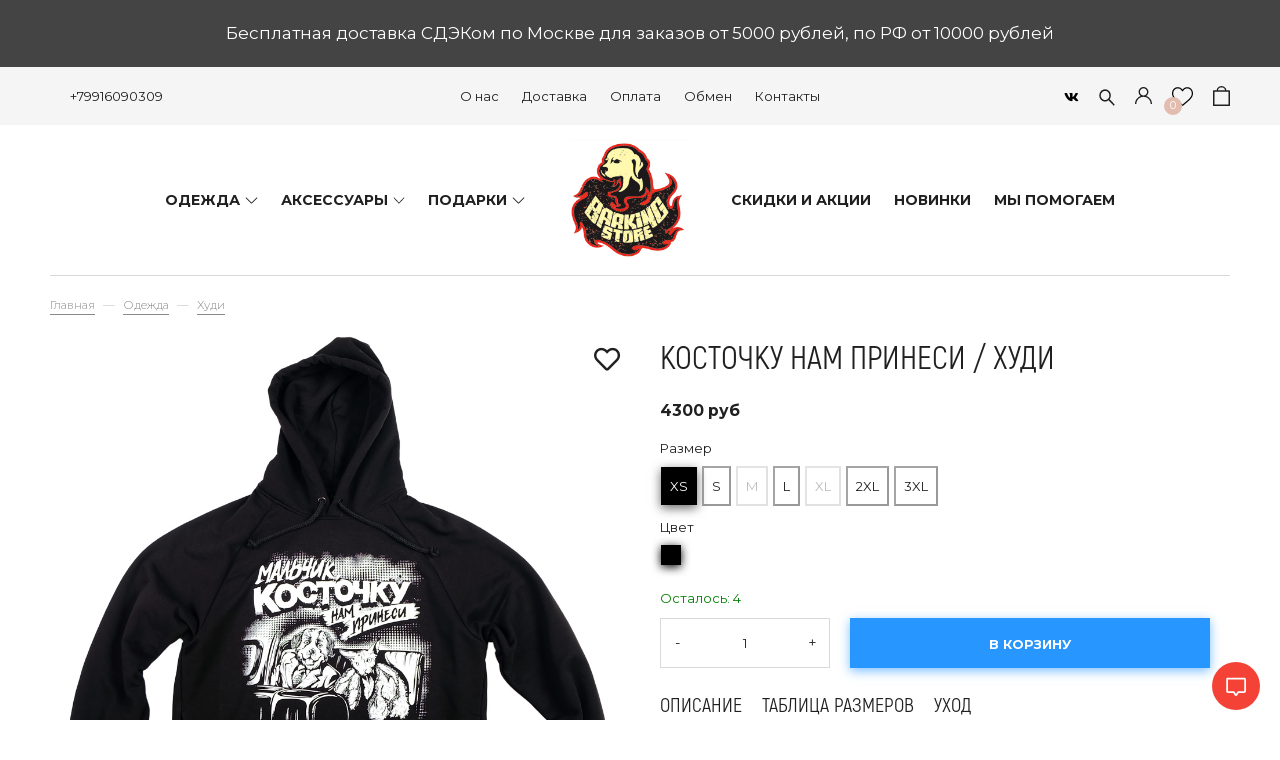

--- FILE ---
content_type: text/html; charset=utf-8
request_url: https://barkingstore.ru/collection/hoodies/product/kostochku-nam-prinesi-hudi
body_size: 30237
content:
<!DOCTYPE html>
<html>

<head><meta data-config="{&quot;product_id&quot;:255751623}" name="page-config" content="" /><meta data-config="{&quot;money_with_currency_format&quot;:{&quot;delimiter&quot;:&quot;&quot;,&quot;separator&quot;:&quot;.&quot;,&quot;format&quot;:&quot;%n %u&quot;,&quot;unit&quot;:&quot;руб&quot;,&quot;show_price_without_cents&quot;:1},&quot;currency_code&quot;:&quot;RUR&quot;,&quot;currency_iso_code&quot;:&quot;RUB&quot;,&quot;default_currency&quot;:{&quot;title&quot;:&quot;Российский рубль&quot;,&quot;code&quot;:&quot;RUR&quot;,&quot;rate&quot;:1.0,&quot;format_string&quot;:&quot;%n %u&quot;,&quot;unit&quot;:&quot;руб&quot;,&quot;price_separator&quot;:&quot;&quot;,&quot;is_default&quot;:true,&quot;price_delimiter&quot;:&quot;&quot;,&quot;show_price_with_delimiter&quot;:false,&quot;show_price_without_cents&quot;:true},&quot;facebook&quot;:{&quot;pixelActive&quot;:true,&quot;currency_code&quot;:&quot;RUB&quot;,&quot;use_variants&quot;:false},&quot;vk&quot;:{&quot;pixel_active&quot;:false,&quot;price_list_id&quot;:null},&quot;new_ya_metrika&quot;:true,&quot;ecommerce_data_container&quot;:&quot;dataLayer&quot;,&quot;common_js_version&quot;:&quot;v2&quot;,&quot;vue_ui_version&quot;:null,&quot;feedback_captcha_enabled&quot;:&quot;1&quot;,&quot;account_id&quot;:805227,&quot;hide_items_out_of_stock&quot;:false,&quot;forbid_order_over_existing&quot;:true,&quot;minimum_items_price&quot;:null,&quot;enable_comparison&quot;:true,&quot;locale&quot;:&quot;ru&quot;,&quot;client_group&quot;:null,&quot;consent_to_personal_data&quot;:{&quot;active&quot;:true,&quot;obligatory&quot;:true,&quot;description&quot;:&quot;\u003cp\u003eНастоящим подтверждаю, что я ознакомлен и согласен с условиями \u003ca href=\&quot;/page/oferta\&quot; target=\&quot;blank\&quot;\u003eоферты\u003c/a\u003e и \u003ca rel=\&quot;noopener\&quot; href=\&quot;/page/agreement\&quot; target=\&quot;_blank\&quot;\u003eполитики конфиденциальности.\u003c/a\u003e\u003c/p\u003e&quot;},&quot;recaptcha_key&quot;:&quot;6LfXhUEmAAAAAOGNQm5_a2Ach-HWlFKD3Sq7vfFj&quot;,&quot;recaptcha_key_v3&quot;:&quot;6LcZi0EmAAAAAPNov8uGBKSHCvBArp9oO15qAhXa&quot;,&quot;yandex_captcha_key&quot;:&quot;ysc1_ec1ApqrRlTZTXotpTnO8PmXe2ISPHxsd9MO3y0rye822b9d2&quot;,&quot;checkout_float_order_content_block&quot;:false,&quot;available_products_characteristics_ids&quot;:null,&quot;sber_id_app_id&quot;:&quot;5b5a3c11-72e5-4871-8649-4cdbab3ba9a4&quot;,&quot;theme_generation&quot;:2,&quot;quick_checkout_captcha_enabled&quot;:false,&quot;max_order_lines_count&quot;:500,&quot;sber_bnpl_min_amount&quot;:1000,&quot;sber_bnpl_max_amount&quot;:150000,&quot;counter_settings&quot;:{&quot;data_layer_name&quot;:&quot;dataLayer&quot;,&quot;new_counters_setup&quot;:true,&quot;add_to_cart_event&quot;:true,&quot;remove_from_cart_event&quot;:true,&quot;add_to_wishlist_event&quot;:true,&quot;purchase_event&quot;:true},&quot;site_setting&quot;:{&quot;show_cart_button&quot;:true,&quot;show_service_button&quot;:false,&quot;show_marketplace_button&quot;:false,&quot;show_quick_checkout_button&quot;:false},&quot;warehouses&quot;:[{&quot;id&quot;:4125553,&quot;title&quot;:&quot;Основной склад&quot;,&quot;array_index&quot;:0}],&quot;captcha_type&quot;:&quot;google&quot;,&quot;human_readable_urls&quot;:false}" name="shop-config" content="" /><meta name='js-evnvironment' content='production' /><meta name='default-locale' content='ru' /><meta name='insales-redefined-api-methods' content="[]" /><script type="text/javascript" src="https://static.insales-cdn.com/assets/static-versioned/v3.72/static/libs/lodash/4.17.21/lodash.min.js"></script><script>dataLayer= []; dataLayer.push({
        event: 'view_item',
        ecommerce: {
          items: [{"item_id":"255751623","item_name":"Косточку нам принеси / худи","item_category":"Каталог/Одежда/Худи","price":4300}]
         }
      });</script>
<!--InsalesCounter -->
<script type="text/javascript">
(function() {
  if (typeof window.__insalesCounterId !== 'undefined') {
    return;
  }

  try {
    Object.defineProperty(window, '__insalesCounterId', {
      value: 805227,
      writable: true,
      configurable: true
    });
  } catch (e) {
    console.error('InsalesCounter: Failed to define property, using fallback:', e);
    window.__insalesCounterId = 805227;
  }

  if (typeof window.__insalesCounterId === 'undefined') {
    console.error('InsalesCounter: Failed to set counter ID');
    return;
  }

  let script = document.createElement('script');
  script.async = true;
  script.src = '/javascripts/insales_counter.js?7';
  let firstScript = document.getElementsByTagName('script')[0];
  firstScript.parentNode.insertBefore(script, firstScript);
})();
</script>
<!-- /InsalesCounter -->
    <script type="text/javascript">
      (function() {
        var fileref = document.createElement('script');
        fileref.setAttribute("type","text/javascript");
        fileref.setAttribute("src", 'https://notifyavailabins.pimentos.net/assets/js/script.min.js');
        document.getElementsByTagName("head")[0].appendChild(fileref);
      })();
    </script>
<!-- FONT -->
<link href="https://fonts.googleapis.com/css2?family=Inter:wght@400;500;600;700&display=swap" rel="stylesheet">

<style>
  :root {
      --c-black: #000000;
      --glass-bg: rgba(255,255,255,0.85);
      --glass-border: rgba(255,255,255,0.6);
      --glass-shadow: 0 8px 28px rgba(0,0,0,0.2);
  }

  /* OVERLAY */
  .modal-overlay {
      position: fixed;
      inset: 0;
      background: rgba(0,0,0,0.45);
      display: none;
      opacity: 0;
      transition: opacity .35s ease;
      z-index: 9999;

      /* Desktop: bottom-left */
      justify-content: flex-start;
      align-items: flex-end;
      padding: 24px;
  }

  .modal-overlay.active {
      display: flex;
      opacity: 1;
  }

  /* Mobile: center bottom */
  @media (max-width: 600px) {
      .modal-overlay {
          justify-content: center;
          align-items: flex-end;
          padding: 0;
      }
  }

  /* POPUP BOX */
  .modal-content {
      width: 100%;
      max-width: 420px;
      position: relative;
      animation: slideUp .5s ease;
  }

  @keyframes slideUp {
      from { transform: translateY(40px); opacity: 0; }
      to   { transform: translateY(0); opacity: 1; }
  }

  /* PERFECT CLOSE BUTTON */
  .modal-close {
      position: absolute;
      top: 14px;
      right: 14px;
      width: 36px;
      height: 36px;
      border-radius: 50%;
      background: rgba(255,255,255,0.85);
      backdrop-filter: blur(8px);
      -webkit-backdrop-filter: blur(8px);
      display: flex;
      justify-content: center;
      align-items: center;
      font-size: 20px;
      color: #000;
      cursor: pointer;
      z-index: 20000;
      box-shadow: 0 2px 6px rgba(0,0,0,0.15);
      transition: 0.2s ease;
  }

  .modal-close:hover {
      transform: scale(1.1);
  }

  /* FORM BOX */
  .nano-form {
      background: var(--glass-bg);
      backdrop-filter: blur(20px);
      border: 1px solid var(--glass-border);
      border-radius: 18px;
      padding: 40px 28px 32px;
      box-shadow: var(--glass-shadow);
      font-family: 'Inter', sans-serif;
      text-align: center;
  }

  .nano-content h3 {
      font-size: 20px;
      font-weight: 700;
      margin-bottom: 12px;
  }

  .nano-content p {
      font-size: 15px;
      margin-bottom: 22px;
      color: #333;
      line-height: 1.45;
  }

  .nano-row {
      display: flex;
      gap: 10px;
      margin-bottom: 14px;
  }

  .nano-row input {
      flex: 1;
      padding: 14px 18px;
      border-radius: 40px;
      border: 1px solid rgba(0,0,0,0.25);
      font-size: 15px;
  }

  .nano-row button {
      padding: 14px 26px;
      border-radius: 40px;
      border: none;
      font-weight: 600;
      background: #000;
      color: #fff;
      cursor: pointer;
      white-space: nowrap;
  }

  .nano-row button:hover {
      background: #ff3b30;
      box-shadow: 0 6px 14px rgba(255,59,48,0.3);
      transform: translateY(-1px);
  }

  .nano-legal {
      font-size: 13px;
      color: #333;
      line-height: 1.4;
  }

  @media (max-width: 600px) {
      .nano-row { flex-direction: column; }
      .nano-row button { width: 100%; }
      .nano-form { padding: 32px 22px 28px; }
  }

  /* SUCCESS BLOCK */
  .success-layer {
      background: var(--glass-bg);
      backdrop-filter: blur(20px);
      border-radius: 18px;
      padding: 40px 28px;
      text-align: center;
      box-shadow: var(--glass-shadow);
  }
</style>
<div class="modal-overlay" id="subscription-modal">
  <div class="modal-content">
    <span class="modal-close" onclick="closeModal()">✖</span>

    <form class="nano-form" id="uniForm" method="POST" target="_blank"
          action="https://cp.unisender.com/ru/subscribe?hash=6455rgdajxzrbnzopm19ey441g7hug9g947xx15ozmuwz1apox77y">

      <input type="hidden" name="charset" value="UTF-8">
      <input type="hidden" name="default_list_id" value="1007">
      <input type="hidden" name="list_ids[]" value="1007">
      <input type="hidden" name="overwrite" value="2">
      <input type="hidden" name="is_v5" value="1">

      <div class="nano-content">
        <h3>Скидка 10% за подписку</h3>
        <p>Оставьте email, чтобы получить промокод и узнавать о новинках первыми.</p>
      </div>

      <div class="nano-row">
        <input type="email" name="email" placeholder="Ваш email..." required>
        <button type="submit">Подписаться</button>
      </div>

      <p class="nano-legal">
        После нажатия «Подписаться» мы отправим вам письмо для подтверждения.
      </p>

    </form>

    <div class="nano-form success-layer" id="successMsg" style="display:none;">
      <h3>Почти готово!</h3>
      <p>Мы отправили письмо подтверждения на ваш email.</p>
    </div>
  </div>
</div>

<script>
window.addEventListener('load', function () {
    const modal = document.getElementById('subscription-modal');
    const form = document.getElementById('uniForm');
    const successMsg = document.getElementById('successMsg');

    const CLOSED_FLAG = 'pop_up_closed';
    const SUBSCRIBED_FLAG = 'is_permanently_subscribed';

    function showModal() {
        if (localStorage.getItem(SUBSCRIBED_FLAG) === 'true' ||
            localStorage.getItem(CLOSED_FLAG) === 'true') return;
        modal.classList.add('active');
    }

    function closeModal() {
        modal.classList.remove('active');
        localStorage.setItem(CLOSED_FLAG, 'true');
    }
    window.closeModal = closeModal;

    form.addEventListener('submit', function () {
        setTimeout(() => {
            form.style.display = 'none';
            successMsg.style.display = 'block';
            document.querySelector('.modal-close').style.display = 'none';
        }, 300);
    });

    setTimeout(showModal, 5000);

    modal.addEventListener('click', function (e) {
        if (e.target === modal) closeModal();
    });
});
</script>
<script type="text/javascript">!function(){var t=document.createElement("script");t.type="text/javascript",t.async=!0,t.src='https://vk.com/js/api/openapi.js?173',t.onload=function(){VK.Retargeting.Init("VK-RTRG-105343-2BeRf"),VK.Retargeting.Hit()},document.head.appendChild(t)}();</script><noscript><img src="https://vk.com/rtrg?p=VK-RTRG-105343-2BeRf" style="position:fixed; left:-999px;" alt=""/></noscript><meta name="mailru-verification" content="b387eddc5dbcf389" />

	<link rel="preconnect" href="https://aq.dolyame.ru/">


  



  <title>
    
        Косточку нам принеси / худи – купить в Barking Store, актуальный мерч с животными
    
  </title>





<!-- meta -->
<meta charset="UTF-8" />
<meta name="keywords" content='Косточку нам принеси / худи – купить в Barking Store, актуальный мерч с животными'/>

<meta name="description" content='Косточку нам принеси / худи. Цена - 4300 руб. Смотрите весь мерч  Barking Store в разделе «Худи». 🚚 Бесплатная доставка по Москве и России при заказе от 7000 руб.
'/>

<meta name="robots" content="index,follow" />
<meta http-equiv="X-UA-Compatible" content="IE=edge,chrome=1" />
<meta name="viewport" content="width=device-width, initial-scale=1.0" />
<meta name="SKYPE_TOOLBAR" content="SKYPE_TOOLBAR_PARSER_COMPATIBLE" />
<meta name="facebook-domain-verification" content="6onz8nht2uvlih109gwarz28ccx3hr" />
<link rel="shortcut icon" href="https://static.insales-cdn.com/assets/1/1281/7709953/1767615229/favicon.png">


	<link rel="canonical" href="https://barkingstore.ru/collection/hoodies/product/kostochku-nam-prinesi-hudi" />
	<meta property="og:title" content="Косточку нам принеси / худи" />
	<meta property="og:type" content="website" /> 
	<meta property="og:url" content="https://barkingstore.ru/collection/hoodies/product/kostochku-nam-prinesi-hudi" />
	
	  <meta property="og:image" content="https://static.insales-cdn.com/images/products/1/7148/458144748/мальчик_косточку_худи.jpg" />
	
  

<!-- fixes -->
<!--[if IE]>
<script src="//html5shiv.googlecode.com/svn/trunk/html5.js"></script><![endif]-->
<!--[if lt IE 9]>
<script src="//css3-mediaqueries-js.googlecode.com/svn/trunk/css3-mediaqueries.js"></script>
<![endif]-->

<script type="text/javascript">
	var digiScript = document.createElement('script');
	digiScript.src = '//aq.dolyame.ru/7867/client.js';
	digiScript.defer = true;
	digiScript.async = true;
	document.head.appendChild(digiScript);
</script> <style>
body {font-size: 13px;color: #000;background-color: #ffffff;letter-spacing: inherit;} a {color: #000;}
</style>
<link rel="stylesheet" type="text/css" href="https://static.insales-cdn.com/assets/1/1281/7709953/1767615229/theme.css" />
<link rel="stylesheet" href="https://use.fontawesome.com/releases/v5.8.1/css/all.css" integrity="sha384-50oBUHEmvpQ+1lW4y57PTFmhCaXp0ML5d60M1M7uH2+nqUivzIebhndOJK28anvf" crossorigin="anonymous" />
<link href="https://fonts.googleapis.com/css?family=Montserrat:300,400,700&display=swap" rel="stylesheet" />



<meta name='product-id' content='255751623' />
</head>

 

<body class="template-is-product not-index-page">
<div class="site_gifts" data-gift-one="50000" data-gift-two="50000" data-gift-id-one="" data-gift-id-two=""></div>
	 
<div class="header-string p-t-10 p-b-10 text-center"><div class="notice">Бесплатная доставка СДЭКом по Москве для заказов от 5000 рублей, по РФ от 10000 рублей</div></div>
 
<header class="pallette_1">
    <div class="header-top c_special_bg p-t-5 p-b-5 p-t-10-xs p-b-10-xs">
        <div class="container">
            <div class="row flex-middle flex-between">
                <div class="cell-3 cell-3-m hide-sm">
                    <div class="row is-grid flex-middle">
                        
                        <div class="cell-">
                            
                        </div>
                        <div class="cell-">
                            <a href="callto:+79916090309">+79916090309</a>
                        </div>
                    </div>
                </div>

                <div class="cell-4 cell-4-sm hide show-sm">
                    <a href="#" class="js-open-main-menu" custom-popup-link="mobile-menu">
                        <div class="burger">
                            <div></div>
                        </div>
                    </a>
                </div>

                <div class="cell-6 cell-7-m hide-sm text-center">
                     
                    <ul class="no-list-style p-0 m-t-0 m-b-0">
                        
                        <li class="inline-middle p-t-5 p-l-10 p-r-10 p-b-5"><a href="/page/about">О нас</a></li>
                        
                        <li class="inline-middle p-t-5 p-l-10 p-r-10 p-b-5"><a href="/page/delivery">Доставка</a></li>
                        
                        <li class="inline-middle p-t-5 p-l-10 p-r-10 p-b-5"><a href="/page/payment">Оплата</a></li>
                        
                        <li class="inline-middle p-t-5 p-l-10 p-r-10 p-b-5"><a href="/page/exchange">Обмен</a></li>
                        
                        <li class="inline-middle p-t-5 p-l-10 p-r-10 p-b-5"><a href="/page/contacts">Контакты</a></li>
                        
                    </ul>
                     
                </div>

                <div class="cell-3 cell-8-sm">
                    <div class="row is-grid flex-middle flex-end">
                        <div class="social-line hide-xs" style="background: none;color: black;">
<ul class="social p-0 no-list-style h5-like">
  
    
    
    
    
    

    
    <li class="inline-middle m-l-10 m-r-10">
      <a target="_blank" href="https://vk.com/barkingstore" title="vk" title="vk" class="hover-opacity">
        <div class="fab fa-vk" aria-hidden="true"></div>
      </a>
    </li>
    
  
    
    
    
    
    

    
  
    
    
    
    
    

    
  
    
    
    
    
    

    
  
    
    
    
    
    

    
  
</ul>
</div>
 
                        <div class="cell-">
                            <a class="search_widget-submit hover-opacity" href="#" custom-popup-link="search-form">
                                <span class="inline-middle">


	<svg style="width: 1.3em; display: block;" viewBox="0 0 26 26" fill="none" xmlns="http://www.w3.org/2000/svg">
		<path d="M25.425 23.7031L17.3094 15.5875C18.5688 13.9594 19.25 11.9688 19.25 9.875C19.25 7.36875 18.2719 5.01875 16.5031 3.24687C14.7344 1.475 12.3781 0.5 9.875 0.5C7.37187 0.5 5.01562 1.47812 3.24687 3.24687C1.475 5.01562 0.5 7.36875 0.5 9.875C0.5 12.3781 1.47812 14.7344 3.24687 16.5031C5.01562 18.275 7.36875 19.25 9.875 19.25C11.9688 19.25 13.9563 18.5688 15.5844 17.3125L23.7 25.425C23.7238 25.4488 23.7521 25.4677 23.7832 25.4806C23.8143 25.4935 23.8476 25.5001 23.8813 25.5001C23.9149 25.5001 23.9482 25.4935 23.9793 25.4806C24.0104 25.4677 24.0387 25.4488 24.0625 25.425L25.425 24.0656C25.4488 24.0418 25.4677 24.0136 25.4806 23.9825C25.4935 23.9514 25.5001 23.918 25.5001 23.8844C25.5001 23.8507 25.4935 23.8174 25.4806 23.7863C25.4677 23.7552 25.4488 23.7269 25.425 23.7031ZM14.825 14.825C13.5 16.1469 11.7437 16.875 9.875 16.875C8.00625 16.875 6.25 16.1469 4.925 14.825C3.60313 13.5 2.875 11.7437 2.875 9.875C2.875 8.00625 3.60313 6.24688 4.925 4.925C6.25 3.60313 8.00625 2.875 9.875 2.875C11.7437 2.875 13.5031 3.6 14.825 4.925C16.1469 6.25 16.875 8.00625 16.875 9.875C16.875 11.7437 16.1469 13.5031 14.825 14.825Z" fill="currentColor"/>
	</svg>

































</span>
                            </a>
                        </div>
                          
                        <div class="cell-">
                            <a class="login-link" href="/client_account/login/?lang=ru">








	<?xml version="1.0" encoding="iso-8859-1"?>
	<svg version="1.1" id="Capa_1" xmlns="http://www.w3.org/2000/svg" xmlns:xlink="http://www.w3.org/1999/xlink" x="0px" y="0px"
		 viewBox="0 0 512 512" fill="currentColor" style="width: 1.3em; display: block;" xml:space="preserve">
		<g>
			<g>
				<path d="M437.02,330.98c-27.883-27.882-61.071-48.523-97.281-61.018C378.521,243.251,404,198.548,404,148
					C404,66.393,337.607,0,256,0S108,66.393,108,148c0,50.548,25.479,95.251,64.262,121.962
					c-36.21,12.495-69.398,33.136-97.281,61.018C26.629,379.333,0,443.62,0,512h40c0-119.103,96.897-216,216-216s216,96.897,216,216
					h40C512,443.62,485.371,379.333,437.02,330.98z M256,256c-59.551,0-108-48.448-108-108S196.449,40,256,40
					c59.551,0,108,48.448,108,108S315.551,256,256,256z"/>
			</g>
		</g>
	</svg>



























</a>
                        </div>
                         
                      
                <div class="cell-">
                    <a class="favorite-link hover-opacity relative" href="/page/favorites">
                        <span class="inline-middle favorite-count" data-favorites-counter></span>
                        <span class="inline-middle favorite-img">




	<svg style="width: 1.6em; display: block;" viewBox="0 -28 512.001 512" xmlns="http://www.w3.org/2000/svg"><path d="m256 455.515625c-7.289062 0-14.316406-2.640625-19.792969-7.4375-20.683593-18.085937-40.625-35.082031-58.21875-50.074219l-.089843-.078125c-51.582032-43.957031-96.125-81.917969-127.117188-119.3125-34.644531-41.804687-50.78125-81.441406-50.78125-124.742187 0-42.070313 14.425781-80.882813 40.617188-109.292969 26.503906-28.746094 62.871093-44.578125 102.414062-44.578125 29.554688 0 56.621094 9.34375 80.445312 27.769531 12.023438 9.300781 22.921876 20.683594 32.523438 33.960938 9.605469-13.277344 20.5-24.660157 32.527344-33.960938 23.824218-18.425781 50.890625-27.769531 80.445312-27.769531 39.539063 0 75.910156 15.832031 102.414063 44.578125 26.191406 28.410156 40.613281 67.222656 40.613281 109.292969 0 43.300781-16.132812 82.9375-50.777344 124.738281-30.992187 37.398437-75.53125 75.355469-127.105468 119.308594-17.625 15.015625-37.597657 32.039062-58.328126 50.167969-5.472656 4.789062-12.503906 7.429687-19.789062 7.429687zm-112.96875-425.523437c-31.066406 0-59.605469 12.398437-80.367188 34.914062-21.070312 22.855469-32.675781 54.449219-32.675781 88.964844 0 36.417968 13.535157 68.988281 43.882813 105.605468 29.332031 35.394532 72.960937 72.574219 123.476562 115.625l.09375.078126c17.660156 15.050781 37.679688 32.113281 58.515625 50.332031 20.960938-18.253907 41.011719-35.34375 58.707031-50.417969 50.511719-43.050781 94.136719-80.222656 123.46875-115.617188 30.34375-36.617187 43.878907-69.1875 43.878907-105.605468 0-34.515625-11.605469-66.109375-32.675781-88.964844-20.757813-22.515625-49.300782-34.914062-80.363282-34.914062-22.757812 0-43.652344 7.234374-62.101562 21.5-16.441406 12.71875-27.894532 28.796874-34.609375 40.046874-3.453125 5.785157-9.53125 9.238282-16.261719 9.238282s-12.808594-3.453125-16.261719-9.238282c-6.710937-11.25-18.164062-27.328124-34.609375-40.046874-18.449218-14.265626-39.34375-21.5-62.097656-21.5zm0 0"/></svg>































</span>
                    </a>
                </div>
                
                       
                        <div class="cell-">
                            <a class="js-basket hover-opacity show relative" href="#" custom-popup-link="dynamic_basket">
                                <span class="inline-middle cart-count" data-cartman-positions-count></span>










	<svg style="display: block; width: 1.3em;" viewBox="0 0 24 28" fill="none" xmlns="http://www.w3.org/2000/svg">
		<path d="M6 7C6 7 6 1 12 1C18 1 18 7 18 7M1 7V27H23V7H1Z" stroke="currentColor" stroke-width="2" stroke-linecap="round" stroke-linejoin="round"/>
	</svg>


























                            </a>
                        </div>
                        
                    </div>
                </div>
            </div>
        </div>
    </div>
    <div class="header-middle p-t-10 p-b-10">
        <div class="container">
            <div class="collection-flatten flatten-desktop row flex-middle-sm flex-center">
                <div class="cell-4 cell-12-xs hide show-sm">
                    <a style="max-width: 160px;" class="inline-middle" href="/?lang=ru" title="Barking Store - актуальный мерч с животными">
            
	
    <img class="show" src="https://static.insales-cdn.com/assets/1/1281/7709953/1767615229/logotype_1.png" alt="Barking Store - актуальный мерч с животными" title="Barking Store - актуальный мерч с животными" />
  




                </a>
                </div>
                <ul class="no-list-style menu level-1 cell-12 cell-8-sm hide-xs text-center text-left-sm">
                    
                    <li><a href="/collection/clothes"><span>ОДЕЖДА</span></a>  
                        <span class="js-flatten-open inline-middle transition">






















	<?xml version='1.0' encoding='utf-8'?>
	<svg style="display: block; width: .9em;margin-left: -2px;" version="1.1" xmlns="http://www.w3.org/2000/svg" viewBox="0 0 129 129" xmlns:xlink="http://www.w3.org/1999/xlink" enable-background="new 0 0 129 129">
	  <g>
	    <path d="m121.3,34.6c-1.6-1.6-4.2-1.6-5.8,0l-51,51.1-51.1-51.1c-1.6-1.6-4.2-1.6-5.8,0-1.6,1.6-1.6,4.2 0,5.8l53.9,53.9c0.8,0.8 1.8,1.2 2.9,1.2 1,0 2.1-0.4 2.9-1.2l53.9-53.9c1.7-1.6 1.7-4.2 0.1-5.8z" fill="currentColor" />
	  </g>
	</svg>













</span>
                        <ul class="menu subcol1 no-list-style ">
                            
                            <li><a href="/collection/t-shirts" class="menu-link"><span>Футболки</span></a>  
                            <li><a href="/collection/svitery" class="menu-link"><span>Свитеры</span></a>  
                            <li><a href="/collection/longslivy" class="menu-link"><span>Лонгсливы</span></a>  
                            <li><a href="/collection/hoodies" class="menu-link"><span>Худи</span></a>  
                            <li><a href="/collection/sweatshirts" class="menu-link"><span>Свитшоты</span></a>  
                            <li><a href="/collection/raincoats" class="menu-link"><span>Дождевики</span></a>  
                            <li><a href="/collection/crop-tops" class="menu-link"><span>Кроп-топы</span></a>  
                            <li><a href="/collection/rubashki" class="menu-link"><span>Рубашки</span></a>  
                            <li><a href="/collection/pants" class="menu-link"><span>Брюки</span></a>  
                            <li><a href="/collection/platya" class="menu-link"><span>Платья</span></a>  
                            <li><a href="/collection/shorts" class="menu-link"><span>Шорты</span></a>  
                            <li><a href="/collection/blank-bs" class="menu-link"><span>Бланк BS</span></a> 
                                <span class="js-flatten-open inline-middle transition">






















	<?xml version='1.0' encoding='utf-8'?>
	<svg style="display: block; width: .9em;margin-left: -2px;" version="1.1" xmlns="http://www.w3.org/2000/svg" viewBox="0 0 129 129" xmlns:xlink="http://www.w3.org/1999/xlink" enable-background="new 0 0 129 129">
	  <g>
	    <path d="m121.3,34.6c-1.6-1.6-4.2-1.6-5.8,0l-51,51.1-51.1-51.1c-1.6-1.6-4.2-1.6-5.8,0-1.6,1.6-1.6,4.2 0,5.8l53.9,53.9c0.8,0.8 1.8,1.2 2.9,1.2 1,0 2.1-0.4 2.9-1.2l53.9-53.9c1.7-1.6 1.7-4.2 0.1-5.8z" fill="currentColor" />
	  </g>
	</svg>













</span>
                                <ul class="menu subcol2 no-list-style ">
                                    
                                    <li><a href="/collection/futbolki-blank"><span>Футболки бланк</span></a> 
                                    <li><a href="/collection/svitshoty-blank"><span>Свитшоты бланк</span></a> 
                                    <li><a href="/collection/hoodies-blank"><span>Худи бланк</span></a> 
                                    <li><a href="/collection/longsleevs-blank"><span>Лонгсливы бланк</span></a> 
                                </ul>
                                 
                        </ul>
                        
                        </li>
                         
                    <li><a href="/collection/accessories"><span>АКСЕССУАРЫ</span></a>  
                        <span class="js-flatten-open inline-middle transition">






















	<?xml version='1.0' encoding='utf-8'?>
	<svg style="display: block; width: .9em;margin-left: -2px;" version="1.1" xmlns="http://www.w3.org/2000/svg" viewBox="0 0 129 129" xmlns:xlink="http://www.w3.org/1999/xlink" enable-background="new 0 0 129 129">
	  <g>
	    <path d="m121.3,34.6c-1.6-1.6-4.2-1.6-5.8,0l-51,51.1-51.1-51.1c-1.6-1.6-4.2-1.6-5.8,0-1.6,1.6-1.6,4.2 0,5.8l53.9,53.9c0.8,0.8 1.8,1.2 2.9,1.2 1,0 2.1-0.4 2.9-1.2l53.9-53.9c1.7-1.6 1.7-4.2 0.1-5.8z" fill="currentColor" />
	  </g>
	</svg>













</span>
                        <ul class="menu subcol1 no-list-style ">
                            
                            <li><a href="/collection/beanie" class="menu-link"><span>Шапки и шарфы</span></a>  
                            <li><a href="/collection/socks" class="menu-link"><span>Носки</span></a>  
                            <li><a href="/collection/shoppers" class="menu-link"><span>Шопперы</span></a>  
                            <li><a href="/collection/caps" class="menu-link"><span>Кепки и панамы</span></a>  
                            <li><a href="/collection/bumbags" class="menu-link"><span>Поясные сумки</span></a> 
                                <span class="js-flatten-open inline-middle transition">






















	<?xml version='1.0' encoding='utf-8'?>
	<svg style="display: block; width: .9em;margin-left: -2px;" version="1.1" xmlns="http://www.w3.org/2000/svg" viewBox="0 0 129 129" xmlns:xlink="http://www.w3.org/1999/xlink" enable-background="new 0 0 129 129">
	  <g>
	    <path d="m121.3,34.6c-1.6-1.6-4.2-1.6-5.8,0l-51,51.1-51.1-51.1c-1.6-1.6-4.2-1.6-5.8,0-1.6,1.6-1.6,4.2 0,5.8l53.9,53.9c0.8,0.8 1.8,1.2 2.9,1.2 1,0 2.1-0.4 2.9-1.2l53.9-53.9c1.7-1.6 1.7-4.2 0.1-5.8z" fill="currentColor" />
	  </g>
	</svg>













</span>
                                <ul class="menu subcol2 no-list-style ">
                                    
                                    <li><a href="/collection/lamel"><span>Lamel</span></a> 
                                    <li><a href="/collection/sumki-cherez-plecho"><span>Сумки через плечо</span></a> 
                                    <li><a href="/collection/tarta"><span>Tarta</span></a> 
                                    <li><a href="/collection/caravan"><span>Caravan</span></a> 
                                    <li><a href="/collection/mako"><span>Mako</span></a> 
                                </ul>
                                 
                            <li><a href="/collection/oblozhki-dlya-dokumentov" class="menu-link"><span>Обложки для документов</span></a>  
                            <li><a href="/collection/brelki-znachki-otkryvashki" class="menu-link"><span>Брелки, значки, открывашки</span></a> 
                                <span class="js-flatten-open inline-middle transition">






















	<?xml version='1.0' encoding='utf-8'?>
	<svg style="display: block; width: .9em;margin-left: -2px;" version="1.1" xmlns="http://www.w3.org/2000/svg" viewBox="0 0 129 129" xmlns:xlink="http://www.w3.org/1999/xlink" enable-background="new 0 0 129 129">
	  <g>
	    <path d="m121.3,34.6c-1.6-1.6-4.2-1.6-5.8,0l-51,51.1-51.1-51.1c-1.6-1.6-4.2-1.6-5.8,0-1.6,1.6-1.6,4.2 0,5.8l53.9,53.9c0.8,0.8 1.8,1.2 2.9,1.2 1,0 2.1-0.4 2.9-1.2l53.9-53.9c1.7-1.6 1.7-4.2 0.1-5.8z" fill="currentColor" />
	  </g>
	</svg>













</span>
                                <ul class="menu subcol2 no-list-style ">
                                    
                                    <li><a href="/collection/brelki"><span>Брелки</span></a> 
                                    <li><a href="/collection/otkryvashki"><span>Открывашки</span></a> 
                                    <li><a href="/collection/znachki"><span>Значки</span></a> 
                                </ul>
                                 
                            <li><a href="/collection/ryukzaki" class="menu-link"><span>Рюкзаки</span></a>  
                        </ul>
                        
                        </li>
                         
                    <li><a href="/collection/gifts"><span>ПОДАРКИ</span></a>  
                        <span class="js-flatten-open inline-middle transition">






















	<?xml version='1.0' encoding='utf-8'?>
	<svg style="display: block; width: .9em;margin-left: -2px;" version="1.1" xmlns="http://www.w3.org/2000/svg" viewBox="0 0 129 129" xmlns:xlink="http://www.w3.org/1999/xlink" enable-background="new 0 0 129 129">
	  <g>
	    <path d="m121.3,34.6c-1.6-1.6-4.2-1.6-5.8,0l-51,51.1-51.1-51.1c-1.6-1.6-4.2-1.6-5.8,0-1.6,1.6-1.6,4.2 0,5.8l53.9,53.9c0.8,0.8 1.8,1.2 2.9,1.2 1,0 2.1-0.4 2.9-1.2l53.9-53.9c1.7-1.6 1.7-4.2 0.1-5.8z" fill="currentColor" />
	  </g>
	</svg>













</span>
                        <ul class="menu subcol1 no-list-style ">
                            
                            <li><a href="/collection/giftcards" class="menu-link"><span>Подарочные сертификаты</span></a>  
                            <li><a href="/collection/dlya-doma" class="menu-link"><span>Для дома</span></a>  
                            <li><a href="/collection/posters" class="menu-link"><span>Постеры</span></a>  
                            <li><a href="/collection/svechi-i-kosmetika" class="menu-link"><span>Свечи и косметика</span></a>  
                            <li><a href="/collection/stickers" class="menu-link"><span>Стикеры</span></a>  
                            <li><a href="/collection/notepads" class="menu-link"><span>Блокноты</span></a>  
                            <li><a href="/collection/cards" class="menu-link"><span>Открытки</span></a>  
                        </ul>
                        
                        </li>
                        
                        <li class="hide-sm"><a style="max-width: 160px;" class="inline-middle" href="/?lang=ru" title="Barking Store - актуальный мерч с животными">
            
	
    <img class="show" src="https://static.insales-cdn.com/assets/1/1281/7709953/1767615229/logotype_1.png" alt="Barking Store - актуальный мерч с животными" title="Barking Store - актуальный мерч с животными" />
  




                </a></li>
                         
                    <li><a href="/collection/sale"><span>СКИДКИ И АКЦИИ</span></a>  
                        </li>
                         
                    <li><a href="/collection/new"><span>НОВИНКИ</span></a>  
                        </li>
                         
                    <li><a href="/blogs/help"><span>МЫ ПОМОГАЕМ</span></a>  
                        </li>
                         
                </ul>


                
        </div>
    </div>
</header> 
  



<div class="container m-b-50">
  


  <div class="b-top opacity-border p-t-20 p-b-20">
    <div class="row flex-middle flex-between">
        





<div class="breadcrumb-wrapper">

    <ul class="breadcrumb no-list-style no-pad no-marg">

      <li class="breadcrumb-item home">
        <a class="breadcrumb-link bttn-underline" title="Главная" href="/">Главная</a>
      </li>

      
        
        

        
        
          

          

          
        
          

          
            <li class="breadcrumb-item" data-breadcrumbs="2">
              <a class="breadcrumb-link bttn-underline" title="Одежда" href="/collection/clothes">Одежда</a>
            </li>
            
          

          
        
          

          
            <li class="breadcrumb-item" data-breadcrumbs="3">
              <a class="breadcrumb-link bttn-underline" title="Худи" href="/collection/hoodies">Худи</a>
            </li>
            
          

          
        

      

    </ul>

</div>





    </div>
  </div>









  <div class="row is-grid flex-center">
	<div class="cell-6 cell-12-sm m-b-20-sm flex-first-sm relative">
	  
	  <button type="button" class="bttn-favorite in-product" data-favorites-trigger="255751623">
		<i class="far fa-heart"></i>
		<i class="fas fa-heart"></i>
	  </button>
	  
	  
		


<div class="gallery-wrapper pallette_1 no_bg relative" id="gallery-wrapper" style="opacity: 0;">
  

  
	
	
<div class="gallery-top m-b-20">
  <div class="swiper-container js-product-gallery-main" data-first-image="https://static.insales-cdn.com/images/products/1/7148/458144748/мальчик_косточку_худи.jpg" >
	<div class="swiper-wrapper">
		
		  
		  

		  <div class="swiper-slide gallery-slide" style="position: relative;">
		  
					  
		  
			

			<a href="https://static.insales-cdn.com/images/products/1/7148/458144748/мальчик_косточку_худи.jpg" data-fancybox="gallery"  id="image_gallery_1">
			  
			  <img itemprop="image" src="https://static.insales-cdn.com/images/products/1/7148/458144748/мальчик_косточку_худи.jpg" alt="Косточку нам принеси / худи">
			</a>
		  </div>
		
	</div>
  </div>
  
</div>




</div>

	  

	  <div class="m-t-30 m-t-20-sm js-768-from">
		  
<section class="accordion">

  <section class="accordion-tabs">
    
    
    
    
      
      
      
    
  </section>

  <section class="accordion-content">

    

    

    

    
    
    
    
    

  </section>
</section>


	  </div>
	</div>
	<div class="cell-6 text-left cell-12-sm  js-768-to">
	  <div class="product-info  p-l-10">
  <h1 class="h2-like fw-400 m-t-0">Косточку нам принеси / худи</h1>
  
  <form class="" action="/cart_items" method="post" data-product-id="255751623" data-recently-view="255751623" data-product-gallery=".js-product-gallery-main">
	<div class="product-prices in-product m-b-15">
	  <div class="inline-middle fw-700">
		<span data-product-price></span>
	  </div>
	  &nbsp;
	  <div class="inline-middle">
		<span data-product-old-price></span>
	  </div>
	</div>

	<div class="product-variants m-b-10">
	  
		<select class="hide" name="variant_id" data-product-variants>
		  
			<option value="439489263">XS / Черный</option>
		  
			<option value="436676904">S / Черный</option>
		  
			<option value="436676905">M / Черный</option>
		  
			<option value="436676901">L / Черный</option>
		  
			<option value="436676903">XL / Черный</option>
		  
			<option value="439489262">2XL / Черный</option>
		  
			<option value="439489264">3XL / Черный</option>
		  
		</select>
	  
	</div>

	<div class="product-line w-100">
	


	  <div class="row is-grid flex-middle w-100 p-b-0" data-custom-available>
			<div class="cell-4 cell-12-m cell-4-sm m-b-20-m m-b-0-sm">
				<div class=" m-b-10">
					<span data-available-label></span>
					<span data-available-count></span>
				</div>
			</div>
			<div class="cell-8 cell-12-m cell-8-sm">
				<div data-notify="805227" data-product="255751623"></div>
			</div>
	  </div>



	  
	
	</div>
	




	

	<div class="product-buy row is-grid flex-middle w-100 p-b-0">
	  <div class="cell-4 cell-12-m cell-4-sm m-b-20-m m-b-0-sm">
		





<div data-quantity class="quantity is-product show-inline-block show-m">
  <div class="quantity-controls">
    <button data-quantity-change="-1" class="quantity-control bttn-count">
      -
    </button>

    <input class="quantity-input" type="text" name="quantity" value="1"  />

    <button data-quantity-change="1" class="quantity-control bttn-count">
      +
    </button>
  </div>
</div>


	  </div>
	  <div class="cell-8 cell-12-m cell-8-sm">
		<button type="submit" data-item-add class="bttn-reg in-product js-basket c_button w-100" id="add-tocard" custom-popup-link="dynamic_basket">В корзину</button>
	  </div>



	  
	</div>
	
	
	
	
	
	
	
  
	
	
	 
	  <div class="is-tab">
		
		<div class="is-title is-active">Описание</div>
		<div class="is-content is-active"><p><span>Худи из качественного футера (трехнитка, пенье). Состав: 80% хлопок, 20% полиэстер<br />Печать - шелкография</span></p></div>
		
		        
		
		<div class="is-title" data-fancybox href="#view-table-size">Таблица размеров</div>
		<div id="view-table-size" class="is-content">
<img class="" src="https://static.insales-cdn.com/files/1/7813/14876293/original/худи_модель_4_размеры.jpg" alt="" data-handle="hudi-model-4" /></div>
		 
		
		
		
		<div class="is-title">Уход</div>
		<div class="is-content">
		  
		  <p><span>Рекомендованный режим стирки в стиральной машине - 30 градусов, с отжимом, но без сушки. В идеале перед стиркой вещь вывернуть принтом наизнанку. Принт не рекомендуется напрямую гладить утюгом&nbsp;</span></p>
			
		</div>
		
		
		
	  </div>
	
	
  </form>

</div>




	</div>
  </div>
</div>




  <div class="p-b-50 p-b-50-m pallette_1">
	
	  
	  






<div class="js-products-slider products products-is-similar">

  <div class="container">

    
      <div class="h2-like text-center m-t-0 m-b-30">Похожие товары</div>
    

    <div class="products-slider-wrapper relative">
      <div class="products-slider swiper-container products-slider-is-similar m-l-80 m-r-80 m-l-30-s m-r-30-s">
        <div class="swiper-wrapper">



<!-- тело цикла -->
  
    <div class="swiper-slide slide-is-similar">
      



<div class="product-item relative on-hover ">
	<form action="/cart_items" method="post" data-product-id="186532935">
	
	<button type="button" class="bttn-favorite" data-favorites-trigger="186532935">
	  <i class="far fa-heart"></i>
	  <i class="fas fa-heart"></i>
	</button>
	
	

		

		

		<a class="product-image product-preview-image square rel-img m-b-10 p-b-40 no-transparent"  href="/collection/t-shirts/product/kostochku-nam-prinesi" data-url="/collection/t-shirts/product/kostochku-nam-prinesi" data-prod-title="Косточку нам принеси / Футболка">
		  
		  <picture><source srcset="https://static.insales-cdn.com/r/BvYZoCS6RZQ/rs:fit:600:600:1/plain/images/products/1/3907/324521795/large_%D0%BA%D0%BE%D1%81%D1%82%D0%BE%D1%87%D0%BA%D0%B0.jpg@webp" type="image/webp" /><img src="https://static.insales-cdn.com/r/XrwKfn4QIkY/rs:fit:600:600:1/plain/images/products/1/3907/324521795/large_%D0%BA%D0%BE%D1%81%D1%82%D0%BE%D1%87%D0%BA%D0%B0.jpg@jpg" class="js-variant-image-change _hide def-img" /></picture>
		  
		  
		  
		  
						  
		  
		  
	  
		  <div class="col-cover col-cover2 transition">
		  
			
		  
			<picture><source srcset="https://static.insales-cdn.com/r/-naZ9IB0Tv0/rs:fit:600:600:1/plain/images/products/1/3906/324521794/large_%D0%BA%D0%BE%D1%81%D1%82%D0%BE%D1%87%D0%BA%D0%B0_2.jpg@webp" type="image/webp" /><img src="https://static.insales-cdn.com/r/JKkgWw7mZIQ/rs:fit:600:600:1/plain/images/products/1/3906/324521794/large_%D0%BA%D0%BE%D1%81%D1%82%D0%BE%D1%87%D0%BA%D0%B0_2.jpg@jpg" class="col-img image2 def-img" /></picture>
		   </div>
		   
			
		  













  <div class="stiker-block" data-labels-id="186532935">
    

    
    

    
   <!-- на время распродажи
        
        50%
      </span>- временно убрали -->

    

    

    

    
  </div>









		
		
		  
				
					<div class="text-center stiker-block-down variants-in-coll">
					<select class="hide" name="variant_id" data-product-variants>
					  
						<option value="317938219">Мужской / XS</option>
					  
						<option value="317938222">Мужской / S</option>
					  
						<option value="317938237">Мужской / M</option>
					  
						<option value="317938209">Мужской / L</option>
					  
						<option value="317693287">Мужской / XL</option>
					  
						<option value="317938215">Мужской / 2XL</option>
					  
						<option value="317938212">Мужской / 3XL</option>
					  
						<option value="333722034">Мужской / 4XL</option>
					  
						<option value="317938241">Женский / XXS</option>
					  
						<option value="317938235">Женский / XS</option>
					  
						<option value="317938244">Женский / S</option>
					  
						<option value="317938229">Женский / M</option>
					  
						<option value="317938225">Женский / L</option>
					  
					</select>
				  </div>
			  
			
			
			
		</a>
	  

		<div class="product-item-content">
			<div class="m-b-10">

				<a class="product-item-title" href="/collection/t-shirts/product/kostochku-nam-prinesi">
					<span class="text-uppercase">Косточку нам принеси / Футболка</span>
					
				</a>
				
				
			</div>

			<div class="hide">
			





<div data-quantity class="quantity is-product show-inline-block show-m">
  <div class="quantity-controls">
    <button data-quantity-change="-1" class="quantity-control bttn-count">
      -
    </button>

    <input class="quantity-input" type="text" name="quantity" value="1"  />

    <button data-quantity-change="1" class="quantity-control bttn-count">
      +
    </button>
  </div>
</div>


		  </div>

			
		</div>

		<div class="product-item-price">
			

			
			<span data-product-price class="product-price fw-700"> <!-- task 442013 -->
			  1100 руб
			</span>
			<span data-product-old-price class="product-old_price m-l-10"> <!-- task 442013 -->
				2200 руб
			</span>
		  
		  

		  
		</div>
	</form>
</div>





    </div>
  
<!-- /тело цикла -->













	
	  
	  








<!-- тело цикла -->
  
    <div class="swiper-slide slide-is-similar">
      



<div class="product-item relative on-hover ">
	<form action="/cart_items" method="post" data-product-id="213215449">
	
	<button type="button" class="bttn-favorite" data-favorites-trigger="213215449">
	  <i class="far fa-heart"></i>
	  <i class="fas fa-heart"></i>
	</button>
	
	

		

		

		<a class="product-image product-preview-image square rel-img m-b-10 p-b-40 no-transparent"  href="/collection/shoppers/product/kostochku-nam-prinesi-shopper" data-url="/collection/shoppers/product/kostochku-nam-prinesi-shopper" data-prod-title="Косточку нам принеси / шоппер">
		  
		  <picture><source srcset="https://static.insales-cdn.com/r/v89AGI9InW4/rs:fit:600:600:1/plain/images/products/1/4839/372085479/large_%D0%BA%D0%BE%D1%81%D1%82%D0%BE%D1%87%D0%BA%D1%83_%D0%BF%D1%80%D0%B8%D0%BD%D0%B5%D1%81%D0%B8_%D1%88%D0%BE%D0%BF%D0%BF%D0%B5%D1%80.jpg@webp" type="image/webp" /><img src="https://static.insales-cdn.com/r/RjSBxl2_B60/rs:fit:600:600:1/plain/images/products/1/4839/372085479/large_%D0%BA%D0%BE%D1%81%D1%82%D0%BE%D1%87%D0%BA%D1%83_%D0%BF%D1%80%D0%B8%D0%BD%D0%B5%D1%81%D0%B8_%D1%88%D0%BE%D0%BF%D0%BF%D0%B5%D1%80.jpg@jpg" class="js-variant-image-change _hide def-img" /></picture>
		  
		  
		  
		  
						  
		  
		  
	  
			
		  













  <div class="stiker-block" data-labels-id="213215449">
    

    
    

    
   <!-- на время распродажи
        
        24%
      </span>- временно убрали -->

    

    

    

    
  </div>









		
		
		  
				
				<input type="hidden" name="variant_id" value="363431706" >
			  
			
			
			
		</a>
	  

		<div class="product-item-content">
			<div class="m-b-10">

				<a class="product-item-title" href="/collection/shoppers/product/kostochku-nam-prinesi-shopper">
					<span class="text-uppercase">Косточку нам принеси / шоппер</span>
					
				</a>
				
				
			</div>

			<div class="hide">
			





<div data-quantity class="quantity is-product show-inline-block show-m">
  <div class="quantity-controls">
    <button data-quantity-change="-1" class="quantity-control bttn-count">
      -
    </button>

    <input class="quantity-input" type="text" name="quantity" value="1"  />

    <button data-quantity-change="1" class="quantity-control bttn-count">
      +
    </button>
  </div>
</div>


		  </div>

			
		</div>

		<div class="product-item-price">
			

			
			<span data-product-price class="product-price fw-700"> <!-- task 442013 -->
			  680 руб
			</span>
			<span data-product-old-price class="product-old_price m-l-10"> <!-- task 442013 -->
				890 руб
			</span>
		  
		  

		  
		</div>
	</form>
</div>





    </div>
  
<!-- /тело цикла -->



        </div><!-- swiper-wrapper -->
      </div><!-- products-slider -->

      <div class="products-control hide-lg">
        <div class="review-slider-prev swiper-button-prev">


























	<svg style="display: block" width="12" height="22" viewBox="0 0 12 22" fill="none" xmlns="http://www.w3.org/2000/svg">
		<path d="M11 1L1 11L11 21" stroke="currentColor"/>
	</svg>









</div>
        <div class="review-slider-prev swiper-button-next">




























	<svg style="display: block;" width="12" height="22" viewBox="0 0 12 22" fill="none" xmlns="http://www.w3.org/2000/svg">
		<path d="M1 1L11 11L1 21" stroke="currentColor"/>
	</svg>







</div>
      </div>

    </div>
  </div>
</div>











	
  </div>



<div class="js-recently_view"></div>

<script type="text/template" data-template-id="recently_view">

    <div class="products products-recently js-recently-slider p-b-50 p-b-50-m relative">

      <div class="container">

        <h3 class="index-title">
          Ранее вы смотрели 
        </h3>

        <div class="products-slider-wrapper">
          <div class="products-slider swiper-container is-recently" data-slider-mod=".swiper-container.is-recently">
            <div class="swiper-wrapper">

              <% _.forEach(products, function (product){  %>
              <div class="swiper-slide slide-is-recently">
                <div class="card_micro relative m-b-10">
                  <div class="row">
                    <div class="cell-4">
                      <a href="<%= product.url %>" class="image-container is-square card_micro-image">
                        <img src="<%= product.first_image.large_url %>">
                      </a>
                    </div>
                    <div class="cell-8 relative">
                      
                      <button type="button" class="bttn-favorite" data-favorites-trigger="<%= product.id %>">
                        <i class="far fa-heart"></i>
                        <i class="fas fa-heart"></i>
                      </button>
                      
                      <a href="<%= product.url %>" class="card_micro-info hover-opacity transition p-l-15">
                        <span class="card_micro-title p-b-10 h4-like w-100">
                          <%= product.title %>
                        </span>
                        <span class="card_micro-price">
                            <%= Shop.money.format(product.variants[0].price) %>
                        </span>
                        </a>
                    </div>
                  </div>
                </div>

              </div>
              <% }) %>

            </div>
          </div>
          <div class="products-control recently_view-control hide-lg">
            <div class="review-slider-prev swiper-button-prev">


























	<svg style="display: block" width="12" height="22" viewBox="0 0 12 22" fill="none" xmlns="http://www.w3.org/2000/svg">
		<path d="M11 1L1 11L11 21" stroke="currentColor"/>
	</svg>









</div>
            <div class="review-slider-prev swiper-button-next">




























	<svg style="display: block;" width="12" height="22" viewBox="0 0 12 22" fill="none" xmlns="http://www.w3.org/2000/svg">
		<path d="M1 1L11 11L1 21" stroke="currentColor"/>
	</svg>







</div>
          </div>
        </div>
      </div>
    </div>

</script>




	
		<div data-size-available="xs-черный" 
			data-quantity="4" 
			style="display: none;"
		></div>
	
		<div data-size-available="s-черный" 
			data-quantity="4" 
			style="display: none;"
		></div>
	
		<div data-size-available="m-черный" 
			data-quantity="0" 
			style="display: none;"
		></div>
	
		<div data-size-available="l-черный" 
			data-quantity="2" 
			style="display: none;"
		></div>
	
		<div data-size-available="xl-черный" 
			data-quantity="0" 
			style="display: none;"
		></div>
	
		<div data-size-available="2xl-черный" 
			data-quantity="8" 
			style="display: none;"
		></div>
	
		<div data-size-available="3xl-черный" 
			data-quantity="2" 
			style="display: none;"
		></div>
	

<script>
document.addEventListener("DOMContentLoaded", function(event) {

  EventBus.subscribe('update_variant:insales:product', function(data) {
	
	if (data.action && data.price && data.product_id) {
		let product_node = $('body').find('[data-product-id]:first');
		if (product_node) {
			let product_id = product_node.attr('data-product-id');
			if (data.product_id == product_id) {
			
				if (product_node.find('.option-razmer').length > 0) {
				
					let cvet = false;
					
					if (product_node.find('.option-cvet').length > 0)
						cvet = product_node.find('.option-cvet .option-value.is-active').attr('title');

					let fason = false;

					if (product_node.find('.option-fason').length > 0)
						fason = product_node.find('.option-fason .option-value.is-active').attr('title');
					
					let addit_did = '';

					if (cvet)
						addit_did += '-'+ cvet;

					if (fason)
						addit_did += '-'+ fason;
					
					$.each(product_node.find('.option-razmer .option-value'), function() {
					
						let razmer = $(this).attr('title');
					
						let did = razmer + addit_did;
					
						let quantity = $('[data-size-available="'+ did +'"]').data('quantity');
							quantity = parseInt(quantity);
						
						if (quantity == 0) {
						
							$(this).addClass('is-unavailable');
						}	
						
					});
					
				}

			}
		}
	}
	
  });

});
</script>


  
  
   








<footer class="p-t-30 p-t-0-sm">
  <div class="container">
    <div class="row is-grid">
      <div class="cell-3 post-1 cell-12-sm post-0-sm text-center-xs m-b-20-sm">
        <div class="m-b-20 m-b-20-sm">
          <a class="footer-logotype show" style="max-width: 120px;" href="/?lang=ru" title="Barking Store - актуальный мерч с животными">
            


	
    
      <img src="https://static.insales-cdn.com/assets/1/1281/7709953/1767615229/logotype_1.png" alt="Barking Store - актуальный мерч с животными" title="Barking Store - актуальный мерч с животными" />
    
  


          </a>
        </div>
        <div class="m-b-20 m-b-20-sm">
          <p>Barking Store - магазин при частном приюте для животных <a rel="noopener" href="https://www.instagram.com/50pets" target="_blank">50pets</a>. Мы любим животных и задорные принты</p>
        </div>
        </div>
      <div class="cell-2 cell-4-sm cell-12-xs m-b-20-xs text-center-xs">
        
          <div class="footer-menu">
            <div class="h3-like m-b-10">Каталог</div>
            <ul class="no-list-style no-pad">
              
                <li class="m-t-5 m-b-5"><a href="https://barkingstore.ru/collection/t-shirts" class="hover-opacity" title="Футболки">Футболки</a></li>
              
                <li class="m-t-5 m-b-5"><a href="https://barkingstore.ru/collection/hoodies" class="hover-opacity" title="Худи">Худи</a></li>
              
                <li class="m-t-5 m-b-5"><a href="https://barkingstore.ru/collection/sweatshirts" class="hover-opacity" title="Свитшоты">Свитшоты</a></li>
              
                <li class="m-t-5 m-b-5"><a href="https://barkingstore.ru/collection/beanie" class="hover-opacity" title="Шапки">Шапки</a></li>
              
                <li class="m-t-5 m-b-5"><a href="https://barkingstore.ru/collection/socks" class="hover-opacity" title="Носки">Носки</a></li>
              
                <li class="m-t-5 m-b-5"><a href="/collection/accessories" class="hover-opacity" title="Шопперы">Шопперы</a></li>
              
                <li class="m-t-5 m-b-5"><a href="https://barkingstore.ru/collection/oblozhki-dlya-dokumentov" class="hover-opacity" title="Обложки для паспорта">Обложки для паспорта</a></li>
              
                <li class="m-t-5 m-b-5"><a href="/collection/clothes" class="hover-opacity" title="Поясные сумки">Поясные сумки</a></li>
              
                <li class="m-t-5 m-b-5"><a href="/collection/clothes" class="hover-opacity" title="Значки">Значки</a></li>
              
            </ul>
          </div>
        
      </div>
      <div class="cell-3 cell-4-sm cell-12-xs m-b-20-xs text-center-xs">
        
          <div class="footer-menu">
            <div class="h3-like m-b-10">Информация</div>
            <ul class="no-list-style no-pad">
              
                <li class="m-t-5 m-b-5"><a href="/collection/all" class="hover-opacity" title="Каталог">Каталог</a></li>
              
                <li class="m-t-5 m-b-5"><a href="/blogs/help" class="hover-opacity" title="Мы помогаем">Мы помогаем</a></li>
              
                <li class="m-t-5 m-b-5"><a href="/page/delivery" class="hover-opacity" title="Доставка">Доставка</a></li>
              
                <li class="m-t-5 m-b-5"><a href="/page/feedback" class="hover-opacity" title="Обратная связь">Обратная связь</a></li>
              
                <li class="m-t-5 m-b-5"><a href="/page/exchange" class="hover-opacity" title="Обмен и возврат">Обмен и возврат</a></li>
              
                <li class="m-t-5 m-b-5"><a href="/page/agreement" class="hover-opacity" title="Пользовательское соглашение">Пользовательское соглашение</a></li>
              
                <li class="m-t-5 m-b-5"><a href="/page/oferta" class="hover-opacity" title="Политика конфиденциальности и оферта">Политика конфиденциальности и оферта</a></li>
              
            </ul>
          </div>
        
      </div>
      <div class="cell-3 cell-4-sm text-right cell-12-xs text-center-xs">
        <div class="m-b-5">
          <a class="h3-like" href="callto:+79916090309">+79916090309</a>
        </div>
        <div class="m-b-20">
          <a class="js-modal bttn-underline hover-opacity" href="#feedback-modal">Обратный звонок</a>
        </div>
        
        <!--<div class="buy-vars m-t-30">
          
            
            
            
          
            
            
            
          
            
            
            
          
            
            
            
          
            
            
            
          
        </div>-->
      </div>
    </div>
  </div>
    <div class="social-line p-t-10 p-b-10 m-t-50 m-t-20-sm">
<ul class="social no-list-style h4-like p-0 m-t-0 m-b-0">
  
    
    
    
    
    

    
    <li class="inline-middle m-l-10 m-r-10">
      <a target="_blank" href="https://vk.com/barkingstore" title="vk" title="vk" class="hover-opacity">
        <div class="fab fa-vk" aria-hidden="true"></div>
      </a>
    </li>
    
  
    
    
    
    
    

    
  
    
    
    
    
    

    
  
    
    
    
    
    

    
  
    
    
    
    
    

    
  
</ul>
</div>

</footer>
 <span class="k-kurs">
    <script type="text/javascript">
      if (typeof Site !== 'undefined') {
        Site.messages = {
        "k_date": "2020-05-09T11:30:00.000+03:00","k_gbp": "91.5059","k_byn": "30.2607","k_usd": "73.8725","k_eur": "80.0039","k_kzt": "17.507","k_cny": "10.4346","k_uah": "27.5448","k_chf": "75.938","k_jpy": "69.4813"
        };
      }
    </script>
    </span>  <script type="text/javascript" src="https://static.insales-cdn.com/assets/common-js/common.v2.25.28.js"></script>
<script type="text/javascript">
  Site.is_client = false;
  Site.is_order_template_first_loading = false;
  Site.messages = {
	"js_label_article": "арт.",
	"js_available": "В наличии",
	"js_notAvailable": "Вариации нет в наличии",
	"js_quantityEnds": "Заканчивается",
	"js_quantityAlot": "Много",
	"js_quantityNotAvailable": "Нет в наличии",
	"successReviewSend": "Форма успешно отправлена! Ваш отзыв скоро опубликуют",
	"feedback_sent": "Отправлено со страницы",
	"error_from": "Поле e-mail имеет неверное значение",
	"error_phone": "Укажите номер в международном формате",
	"error_name": "Не заполнено поле имя",
	"error_subject": "Не заполнено поле тема сообщения",
	"error_agree": "Необходимо принять условия передачи информации",
	"error_content": "Не заполнено поле текст сообщения",
	"success_success": "Сообщение успешно отправлено!",
	"success_fail": "Сообщение не отправлено, попробуйте ещё раз!",
	"success_error": "Неверно заполнены поля!",
	"feedback_name": "не заполнено",
	"feedback_phone": "не заполнено",
	"feedback_subject": "Заказ обратного звонка.",
	"feedback_content": "Заказ обратного звонка.",
	"t_errorMessages_from": "Поле e-mail имеет неверное значение",
	"t_errorMessages_phone": "Укажите номер в правильном формате!",
	"t_errorMessages_name": "Не заполнено поле имя",
	"t_errorMessages_subject": "Не заполнено поле тема сообщения",
	"t_errorMessages_agree": "Необходимо принять условия передачи информации",
	"t_errorMessages_content": "Не заполнено поле текст сообщения",
	"feedback_sent": "Отправлено со страницы",
	"label_product": "Товар",
	"label_article": "Артикул",
	"feedback_name": "не заполнено",
	"t_errorMessages_success": "Сообщение успешно отправлено!",
	"t_errorMessages_fail": "Сообщение не отправлено, попробуйте ещё раз!",
	"t_errorMessages_error": "Неверно заполнены поля!",
	"reviews_are_moderated": "Перед публикацией отзывы проходят модерацию",
	"promo_autoplay": "10000",
	"slides_per_view": "1",
	"product_style": "1"
  };
</script>


<script src="https://static.insales-cdn.com/assets/1/1281/7709953/1767615229/jquery.min.js"></script>

<script src="https://static.insales-cdn.com/assets/1/1281/7709953/1767615229/insales_theme_settings.js"></script>
<script src="https://static.insales-cdn.com/assets/1/1281/7709953/1767615229/theme.js"></script>
<script src="https://static.insales-cdn.com/assets/1/1281/7709953/1767615229/plugins.js"></script>
<script src="https://static.insales-cdn.com/assets/1/1281/7709953/1767615229/mask.js"></script>

<script>
 $(document).ready(function(){
var insta_acc = $('[data-user]').data('user');
		$.ajax({
		  type: 'GET',
		  dataType: 'json',
		  cache: false,

		  url: 'https://instagram.com/'+ insta_acc +'/?__a=1',
		  
		  success: function(data){
			console.log(data);

			var insta = '';
			$.each(data.graphql.user.edge_owner_to_timeline_media.edges, function (i, val) {
				if(i < 6) {
				insta += '<div class="cell-2 cell-4-sm m-b-20-sm"><a href="https://www.instagram.com/p/'+ val.node.shortcode +'/" target="_blank" class="instafeed-a"><img src="'+ val.node.thumbnail_src +'" class="lazy img-fluid"><div class="instafeed-hover"><div class="far fa-heart"></div>'+ val.node.edge_liked_by.count +'</div></a></div>';

				}
			});
			$('#instafeed').html(insta);
			



		  }
		})
});
</script>

<script type="text/template" data-template-id="option-select">
 <div class="<%= classes.option %> is-select">
   <label class="<%= classes.label %>"><%= title %></label>
   <div class="relative">
	 <select class="<%= classes.values %> slct relative" data-option-bind="<%= option.id %>">
	   <% _.forEach(values, function (value){ %>
		 <option
		   <%= value.controls %>
		   <%= value.state %>
		 >
		   <%= value.title %>
		 </option>
	   <% }) %>
	 </select>
   </div>
 </div>
</script>

<script type="text/template" data-template-id="option-span">
 <div class="<%= classes.option %> is-span">
   <label class="<%= classes.label %>"><%= title %></label>
   <div class="<%= classes.values %>">
	 <% _.forEach(values, function (value){ %>
	   <button class="<%= value.classes.all %> is-span <% if (!value.available) { %>is-unavailable<% } %>"
		 <%= value.controls %>
		 <%= value.state %> 
		 
		 title="<%= value.name %>"
	   >
		 <%= value.title %>
	   </button>
	 <% }) %>
   </div>
 </div>
</script>

<script type="text/template" data-template-id="option-radio">
 <div class="<%= classes.option %> is-radio">
   <label class="<%= classes.label %>"><%= title %></label>
   <div class="<%= classes.values %>">
	 <% _.forEach(values, function (value){ %>
	   <label class="<%= value.classes.all %> is-radio">
		 <input class="<%= value.classes.state %>"
		   type="radio"
		   name="<%= handle %>"
		   <%= value.state %>
		   <%= value.controls %>
		 >
		 <span><%= value.title %></span>
	   </label>
	 <% }) %>
   </div>
 </div>
</script>

<script type="text/template" data-template-id="option-image">
  <div class="<%= classes.option %> option-<%= option.handle %>">
	<label class="<%= classes.label %>"><%= title %></label>
	<div>
	  <% _.forEach(option.values, function (value){ %>
		<span
		  data-option-bind="<%= option.id %>"
		  data-value-position="<%= value.position %>"
		  class="option-image
		  <% if (option.selected == value.position & initOption) { %>active<% } %>
		  <% if (value.disabled) { %>disabled<% } %>"
		>
		  <% if (images[value.name]) { %>
			<img src="<%= images[value.name].small_url %>" alt="<%= value.title %>"> 
		  <% }else{ %>
			<span><%= value.title %></span>
		  <% } %>
		</span>
	  <% }) %>
	</div>
  </div>
</script>

<script type="text/template" data-template-id="option-color">
  <div class="<%= classes.option %> is-color">
	<label class="<%= classes.label %>"><%= title %></label>
	<div class="<%= classes.values %>">
	  <% _.forEach(values, function (value){ %>
		<button class="<%= value.classes.all %> is-color <% if (!value.available) { %>is-unavailable<% } %> <%= _.camelCase(value.name) %>" <%= value.controls %> <%= value.state %> title="<%= value.name %>" ></button>
	  <% }) %>
	</div>
  </div>
</script>
<div id="feedback-modal" class="modal-hide feedback-modal mfp-with-anim pallette_1 modal-color">
  <div class="feedback-inner">
    <div class="h3-like text-center m-b-20">Обратный звонок</div>

    <form class="feedback js-feedback" action="/client_account/feedback" method="post">

      <div class="feedback-row m-b-15" data-feedback-field>
        <div class="feedback-field-wrap">
          <input placeholder="Имя" name="name" type="text" class="feedback-field inpt text-field p-l-10 p-r-10 w-100" />
        </div>
      </div>

      <div class="feedback-row is-required m-b-15" data-feedback-field>
        <label class="form-label m-b-5">Телефон</label>
        <div class="feedback-field-wrap">
          <input placeholder="" name="phone" type="text" class="feedback-field inpt text-field p-l-10 p-r-10 w-100" value="" />
        </div>
      </div>

      <div class="feedback-row form-error notice notice-error m-b-15" data-feedback-errors style="display: none;">
      </div>
      <div class="feedback-row form-done" data-feedback-success>
      </div>

      <div class="feedback-row m-b-15" data-feedback-field>
        <label class="feedback-agree chkbx-label">
          <input checked class="chkbx" type="checkbox" name="" value="" data-feedback-agree>
          <span class="chkbx-control">
            






























	<?xml version="1.0" encoding="iso-8859-1"?>
<!-- Generator: Adobe Illustrator 19.0.0, SVG Export Plug-In . SVG Version: 6.00 Build 0)  -->
	<svg fill="currentColor" class="unchecked" version="1.1" id="Capa_1" xmlns="http://www.w3.org/2000/svg" xmlns:xlink="http://www.w3.org/1999/xlink" x="0px" y="0px"
		 viewBox="0 0 60 60" style="enable-background:new 0 0 60 60;" xml:space="preserve">
		<g>
			<path d="M0,0v60h60V0H0z M58,58H2V2h56V58z"/>
		</g>
	</svg>






            
































	<?xml version="1.0" encoding="iso-8859-1"?>
	<!-- Generator: Adobe Illustrator 19.0.0, SVG Export Plug-In . SVG Version: 6.00 Build 0)  -->
	<svg fill="currentColor" class="checked" version="1.1" id="Capa_1" xmlns="http://www.w3.org/2000/svg" xmlns:xlink="http://www.w3.org/1999/xlink" x="0px" y="0px"
		 viewBox="0 0 60 60" style="enable-background:new 0 0 60 60;" xml:space="preserve">
		<g>
			<path d="M26.375,39.781C26.559,39.928,26.78,40,27,40c0.276,0,0.551-0.114,0.748-0.336l16-18c0.367-0.412,0.33-1.045-0.083-1.411
				c-0.414-0.368-1.045-0.33-1.412,0.083l-15.369,17.29l-9.259-7.407c-0.43-0.345-1.061-0.273-1.405,0.156
				c-0.345,0.432-0.275,1.061,0.156,1.406L26.375,39.781z"/>
			<path d="M0,0v60h60V0H0z M58,58H2V2h56V58z"/>
		</g>
	</svg>




          </span>
          <span class="chkbx-text opacity-07 transition">Cогласиться на обработку персональных данных</span>
        </label>
      </div>

      <div class="feedback-row">
        <button class="bttn-reg w-100 c_button" type="submit" name="bttn" data-feedback-submit>
          Отправить
        </button>
      </div>

      
      <input type="hidden" name="subject" value="Обратный звонок">

    </form>
  </div>
</div>


<div id="set-coupon-modal" class="coupon-modal modal-hide feedback-modal mfp-with-anim" 
	style="width: 420px; max-width: 100%;"
>
  <div class="feedback-inner">
    <div class="h3-like text-center m-b-20">Поздравляем!</div>

	  <div class="" style="text-align: center; margin-bottom: 30px; font-size: 17px; line-height: 1.4;">
		Применен промокод. Скидка уже ждет вас в корзине!		
	  </div>

      <div class="feedback-row">
        <button class="bttn-reg w-100 c_button" type="button" id="coupon_ok">
          Понятно
        </button>
      </div>

  </div>
</div>


<div class="cart-popup side-popup top w-100 transition pallette_2" custom-popup-modal="dynamic_basket">
  <a class="button-close dynamic_basket-close opacity-hover pallette_1" href="#" custom-popup-close="dynamic_basket">
	<div class="button-close-div">
	  <span>закрыть</span>
	  














	<svg viewBox="0 0 20 20" fill="none" xmlns="http://www.w3.org/2000/svg">
		<path d="M1 1L10 10M19 19L10 10M10 10L19 1L1 19" stroke-width="2" />
	</svg>






















	</div>
  </a>
  <div class="container p-t-70 relative">
	<div class="cart-title h2-like p-b-10">Корзина</div>
	<div class="cart-items dynamic_basket js-dynamic_basket"></div>
  </div>
</div>
 
<div class="popup-bg" custom-popup-bg="dynamic_basket"></div>

<script type="text/template" data-template-id="dynamic_basket">
  <form action="/cart_items" method="post" data-ajax-cart>
	<input type="hidden" name="_method" value="put">
	<input type="hidden" name="make_order" value="">

	<div class="dynamic_basket-list b-bottom opacity-border">
	  <% if(order_lines.length == 0){ %>
		<div class="notice notice-empty text-center pallette_1">
		  Ваша корзина пуста
		</div>
	  <% } %>
	  
	  <% _.forEach(order_lines, function (value){  %>
		<div class="cart-item relative pallette_1 p-t-15 p-b-15 p-t-30-sm" data-item-id="<%= value.id %>" data-product-id="<%= value.product_id %>">
		  <div class="row is-grid flex-middle">
			<div class="cart-image cell-2 cell-3-sm"> 
			  <a href="<%= value.product_url %>"><img src="<% if(value.first_image.medium_url == '/images/no_image_medium.jpg'){ %>https://static.insales-cdn.com/assets/1/1281/7709953/1767615229/no_image.png<% } %><% if(value.first_image.medium_url != '/images/no_image_medium.jpg'){ %><%= value.first_image.medium_url %><% } %>" /></a>
			</div>
			<div class="cell-10 cell-9-sm">
			  <div class="row flex-middle">
				<div class="cell-3 m-b-10 cell-12-xs m-b-10-xs">
				  <div class="h4-like"><a href="<%= value.product_url %>"><%= value.title %></a></div>
				</div>
				<div class="cell-3 text-center cell-12-xs m-b-10-xs text-left-xs">
				  <div class="cart-price m-b-5">
					<span class="fw-400" data-change-price><%= Shop.money.format(value.sale_price) %></span>
				  </div>
				</div>
				<div class="cell-3 text-center cell-12-xs m-b-10-xs text-left-xs">
				  <div class="cart-quan m-b-5">
					<div data-quantity class="quantity is-basket inline-middle">
					  <div class="quantity-controls">
						<button data-quantity-change="-1" class="quantity-control bttn-count">-</button>

						<input class="quantity-input" type="text" name="cart[quantity][<%= value.id %>]" value="<%= value.quantity %>" />

						<button data-quantity-change="1" class="quantity-control bttn-count">+</button>
					  </div>
					</div>
				  </div>
				</div>
				<div class="cell-3 text-center text-left-sm">
				  <%= Shop.money.format(value.total_price) %>
				</div>
			  </div>
			</div>

			<div class="cart-delete absolute">
			  <button class="bttn-link hover-opacity" data-item-delete="<%= value.id %>">Удалить</button>
			</div>
		  </div>
		</div>
	  <% }) %>

	</div>

	<% if(order_lines.length > 0){ %>

	<div class="flex-between flex-middle opacity-border p-b-20 p-t-20 row">
	  <div data-discounts class="cell-6 cell-5-sm">
		<% if(typeof errors !== 'undefined' && errors.length > 0) { %>
		  <% _.forEach(errors, function (valueerr){  %>
		  <div class="cell-12">
			<%= valueerr %>
		  </div>
		  <% }) %>
		<% } %>

		<% if(typeof coupon !== 'undefined' && !coupon.valid && coupon.error) { %>
		  <div class="cell-12">
			<%= coupon.error %>
		  </div>
		<% } %>

		<% if(typeof discounts !== 'undefined' && discounts.length) { %>
		  <% _.forEach(order_lines, function (disc){  %>
		  <div class="cell-">
			<%= disc.description %>
		  </div>
		  <div class="cell-">
			<% var discPrice = '-' + disc.discount + '%'; if(disc.percent == null){var discPrice = Shop.money.format(disc.discount)}; %>
			<%= discPrice %>
		  </div>
		  <% }) %>
		<% } %>
	  </div>
	  
		<div class="coupon-wrapper cell-6 cell-7-sm pallette_1 cell-12-xs m-b-15-xs row">
		  <input class="inpt inpt-underline cell-7 cell-6-sm" type="text" name="cart[coupon]" placeholder="Скидочный купон" value="<% if(typeof coupon != 'undefined'){ %><%= coupon.value %><% } %>" data-item-coupon />
		  <a class="bttn-c c_button cell-5 cell-6-sm text-center" href="#" data-coupon-submit>Применить купон</a>
		
		<div style="width: 100%; margin-top: 5px; color: gray; line-height: 14px;">
			<!--Это поле для купона на скидку, если у вас есть "Благотворительный промокот", его можно будет ввести на странице оформления заказа -->
		</div>
		
		</div>
		
	</div>

	<div class="basket-footer row is-grid flex-middle p-t-15 p-b-15">
	  <div class="dynamic_basket-total row is-grid flex-middle flex-between cell-6">
		<div class="cell-6 h4-like text-uppercase">Итого</div>
		<div class="basket-total-price cell-6 h4-like fw-700 text-right" data-basket-total-price>
		  <%= Shop.money.format(total_price) %>
		</div>
	  </div>
	  <div class="cell-6 cell-12-xs">
		<div class="relative">
		  <button type="submit" data-cart-submit class="dynamic_basket-submit bttn-reg c_button w-100">Оформить заказ</button>
		</div>
	  </div>
	</div>

	<% } %>
  </form>
</script>
<script type="text/template" data-template-id="dynamic_basket_gift">
  <form action="/cart_items" method="post" data-ajax-cart>
	<input type="hidden" name="_method" value="put">
	<input type="hidden" name="make_order" value="">

	<div class="dynamic_basket-list b-bottom opacity-border">
	  <% if(items.length == 0){ %>
		<div class="notice notice-empty text-center pallette_1">
		  Ваша корзина пуста
		</div>
	  <% } %>
	  <% _.forEach(items, function (value){   %>
		<div class="cart-item relative pallette_1 p-t-15 p-b-15 p-t-30-sm" data-item-id="<%= value.variant_id %>" data-product-id="<%= value.product_id %>">
		  <div class="row is-grid flex-middle">
			<div class="cart-image cell-2 cell-3-sm"> 
			  <a href="<%= value.product_url %>"><img src="<% if(value.images[0].medium_url == '/images/no_image_medium.jpg'){ %>https://static.insales-cdn.com/assets/1/1281/7709953/1767615229/no_image.png<% } %><% if(value.images[0].medium_url != '/images/no_image_medium.jpg'){ %><%= value.images[0].medium_url %><% } %>" /></a>
			</div>
			<div class="cell-10 cell-9-sm">
			  <div class="row flex-middle">
				<div class="cell-3 m-b-10 cell-12-xs m-b-10-xs">
				  <div class="h4-like"><a href="<%= value.product_url %>"><%= value.title %></a></div>
				</div>
				<div class="cell-3 text-center cell-12-xs m-b-10-xs text-left-xs">
				  <div class="cart-price m-b-5">
					<span class="fw-400" data-change-price><%= Shop.money.format(value.sale_price) %></span>
				  </div>
				</div>
				<div class="cell-3 text-center cell-12-xs m-b-10-xs text-left-xs">
				  <div class="cart-quan m-b-5">
					<div data-quantity class="quantity is-basket inline-middle">
					  <div class="quantity-controls">
						<button data-quantity-change="-1" class="quantity-control bttn-count">-</button>

						<input class="quantity-input" type="text" name="cart[quantity][<%= value.variant_id %>]" value="<%= value.quantity %>" />

						<button data-quantity-change="1" class="quantity-control bttn-count">+</button>
					  </div>
					</div>
				  </div>
				</div>
				<div class="cell-3 text-center text-left-sm">
				  <%= Shop.money.format(value.total_price) %>
				</div>
			  </div>
			</div>

			<div class="cart-delete absolute">
			  <button class="bttn-link hover-opacity" data-item-delete="<%= value.variant_id %>">Удалить</button>
			</div>
		  </div>
		</div>
	  <% }) %>

	</div>

	<% if(items.length > 0){ %>

		<%

		let d_from = parseFloat(50000);
	
		let one_perc_by_rub =  d_from / 100;

		let d_width_perc = 0;
			d_width_perc = total_price / one_perc_by_rub;
		
		let diff_r = d_from - total_price;
		
		%>
	
		
		

		

	<div class="flex-between flex-middle opacity-border p-b-20 p-t-20 row">
	  <div data-discounts class="cell-6 cell-5-sm">
		<% if(typeof errors !== 'undefined' && errors.length > 0) { %>
		  <% _.forEach(errors, function (valueerr){  %>
		  <div class="cell-12">
			<%= valueerr %>
		  </div>
		  <% }) %>
		<% } %>

		<% if(typeof coupon !== 'undefined' && !coupon.valid && coupon.error) { %>
		  <div class="cell-12">
			<%= coupon.error %>
		  </div>
		<% } %>

		<% if(typeof discounts !== 'undefined' && discounts.length) { %>
		  <% _.forEach(items, function (disc){  %>
		  <div class="cell-">
			<%= disc.description %>
		  </div>
		  <div class="cell-">
			<% var discPrice = '-' + disc.discount + '%'; if(disc.percent == null){var discPrice = Shop.money.format(disc.discount)}; %>
			<%= discPrice %>
		  </div>
		  <% }) %>
		<% } %>
	  </div>
	  
		<div class="coupon-wrapper cell-6 cell-7-sm pallette_1 cell-12-xs m-b-15-xs row">
		  <input class="inpt inpt-underline cell-7 cell-6-sm" type="text" name="cart[coupon]" placeholder="Скидочный купон" value="<% if(typeof coupon != 'undefined'){ %><%= coupon.value %><% } %>" data-item-coupon />
		  <a class="bttn-c c_button cell-5 cell-6-sm text-center" href="#" data-coupon-submit>Применить купон</a>



		</div>
		
	</div>

	<div class="basket-footer row is-grid flex-middle p-t-15 p-b-15">
	  <div class="dynamic_basket-total row is-grid flex-middle flex-between cell-6">
		<div class="cell-6 h4-like text-uppercase">Итого</div>
		<div class="basket-total-price cell-6 h4-like fw-700 text-right" data-basket-total-price>
		  <%= Shop.money.format(total_price) %>
		</div>
	  </div>
	  <div class="cell-6 cell-12-xs">
		<div class="relative">
		  <button type="submit" data-cart-submit class="dynamic_basket-submit bttn-reg c_button w-100">Оформить заказ</button>
		</div>
	  </div>
	</div>

	<% } %>
  </form>
</script>
<script type="text/template" data-template-id="checkout_basket">
  <form action="/cart_items" method="post" data-ajax-cart>
	<input type="hidden" name="_method" value="put">
	<input type="hidden" name="make_order" value="">

	<div class="dynamic_basket-list b-bottom opacity-border">
	  <% if(order_lines.length == 0){ %>
		<div class="notice notice-empty text-center pallette_1">
		  Ваша корзина пуста
		</div>
	  <% } %>
	  <% _.forEach(order_lines, function (value){ %>
	  <%
	  arr = value.product.properties;
	  _.forEach(arr, function (data){
		if(data.id == 35823829 && $('input').is('#order_delivery_variant_id_2401541')){
		$('#order_delivery_variant_id_2401541').triggerCustom('select:insales:delivery');
		$('.co-delivery_method,[data-delivery-tariffs]').addClass('hide');
			$('#order_delivery_variant_id_2401541').parents('.co-delivery_method').removeClass('hide');
		}
	  });
	   %>
		<div class="cart-item relative pallette_1 p-t-15 p-b-15 p-t-30-sm" data-item-id="<%= value.id %>" data-product-id="<%= value.product_id %>">
		  <div class="row is-grid flex-middle">
			<div class="cart-image cell-2 cell-3-sm"> 
			  <a href="<%= value.product_url %>"><img src="<% if(value.first_image.medium_url == '/images/no_image_medium.jpg'){ %>https://static.insales-cdn.com/assets/1/1281/7709953/1767615229/no_image.png<% } %><% if(value.first_image.medium_url != '/images/no_image_medium.jpg'){ %><%= value.first_image.medium_url %><% } %>" /></a>
			</div>
			<div class="cell-10 cell-9-sm">
			  <div class="row flex-middle">
				<div class="cell-6 cell-12-xs m-b-10-xs p-r-10 p-r-0-xs">
				 <a href="<%= value.product_url %>"><%= value.title %></a>
				</div>
				<div class="cell-3 text-center cell-12-xs m-b-10-xs text-left-xs">
				  <div class="cart-quan">
					<div data-quantity class="quantity is-basket inline-middle">
					  <div class="quantity-controls">
						<button data-quantity-change="-1" class="quantity-control bttn-count">-</button>

						<input class="quantity-input" type="text" name="cart[quantity][<%= value.id %>]" value="<%= value.quantity %>" />

						<button data-quantity-change="1" class="quantity-control bttn-count">+</button>
					  </div>
					</div>
				  </div>
				</div>
				<div class="cell-3 text-right"> 
				  <%= Shop.money.format(value.total_price) %>
				</div>
			  </div>
			</div>
			<div class="cart-delete absolute top-0 right-0 p-t-10">
			  <button class="bttn-link hover-opacity" data-item-delete="<%= value.id %>">Удалить</button>
			</div>
		  </div>
		</div>
	  <% }) %>

	</div>
  </form>
</script>




<div class="mobile-popup side-popup side-popup--menu left transition pallette_1" custom-popup-modal="mobile-menu">
  <a class="button-close button-close--menu dynamic_basket-close opacity-hover pallette_1" href="#" custom-popup-close="mobile-menu"></a>
  <div class="container container-small h-100 p-b-50 relative js-side-menu">


    <div class="row flex-top h-100">
      <div class="cell-12">
        
        <div class="logo-header row flex-middle flex-between">
          <div class="cell-">
            <a href="/" class="mobile-logotype">
              


	
    
      <img src="https://static.insales-cdn.com/assets/1/1281/7709953/1767615229/logotype_1.png" alt="Barking Store - актуальный мерч с животными" title="Barking Store - актуальный мерч с животными" />
    
  


            </a>
          </div>
          <div class="lang-toggle cell-">
            
          </div>
        </div>
        
        <div class="info-header row flex-middle flex-between">
         <div class="cell-">
              <p><span style="display: inline-block;">МЫ ПРИНИМАЕМ</span>&nbsp;<img style="display: inline-block; margin-left: 6px; margin-bottom: -4px;" src='https://static.insales-cdn.com/files/1/3056/12471280/original/1200px-Google_Pay__GPay__Logo.svg.png' height="15" />&nbsp;<img style="display: inline-block; margin-bottom: -4px; margin-left: 3px;" src='https://static.insales-cdn.com/files/1/3064/12471288/original/ezgif.com-resize.png' height="15" /></p>
            </div>
        </div>
        
        <div class="collection-flatten flatten-mobile m-b-30">
          














    
    
<ul class="no-list-style menu level-1" data-menu-id="collection-flatten">
      
      
            
      
        
        

        
        

        
        

        

          

          

          <li>
           
            
              <div class="menu-link js-flatten-open " data-menu-link="clothes" data-menu-link-source="collection">
              <span class="">Одежда</span>
                 
                    
                      <div class="image-wrapper">
                        <picture><source srcset="https://static.insales-cdn.com/r/J-Q-gKSiWNY/rs:fit:300:300:1/plain/files/1/7838/14384798/original/%D1%81%D0%B2%D0%B8%D1%82%D0%B5%D1%80_%D0%BC%D0%B5%D0%BD%D1%8E2_65bc381e31d66b14e4b08282ca86d0c4_0e4b65cdfc5fa254b43bbd8fbcd6a05d.png@webp" type="image/webp" /><img src="https://static.insales-cdn.com/r/0_jWBwaWhx8/rs:fit:300:300:1/plain/files/1/7838/14384798/original/%D1%81%D0%B2%D0%B8%D1%82%D0%B5%D1%80_%D0%BC%D0%B5%D0%BD%D1%8E2_65bc381e31d66b14e4b08282ca86d0c4_0e4b65cdfc5fa254b43bbd8fbcd6a05d.png@png" class="category-image" alt="Одежда" title="Одежда" /></picture>
                      </div>
                    
                  
                    
                  
                    
                  
                    
                  
                    
                  
                    
                  
                    
                  
                    
                  
                    
                  
                    
                  
                    
                  
                    
                  
                    
                  
                    
                  
                    
                  
                    
                  
                    
                  
                    
                  
                    
                  
                    
                  
                    
                  
                    
                  
                    
                  
                    
                  
                    
                  
            </div>
            
            
            
              <ul class="menu subcol1 no-list-style ">
                <span class="back-arrow"></span><span class="js-flatten-open collection-name">Одежда</span>
                
                
                  
                    <div class="banner sub-banner">
  
  <a class="banners-link" href="/collection/sale">
    

    
    <div class="banners-image" style="background-image: url('https://static.insales-cdn.com/files/1/119/12525687/original/cскидки_меню_плашка_моб_2_2cfb5d57655ff2d34e4cc5517e9d8c4c.jpg')"></div>
    
    
  </a>  
   
</div>
                  
                
                
                
                
                
            

            
                
          

          
       

   
            
      
        
        

        
        

        
        

        

          

          

          <li>
           
            
            <a href="/collection/t-shirts" class="menu-link " data-menu-link="t-shirts" data-menu-link-source="collection">
             <span class="">Футболки</span>
				
                    
                 
                    
                 
                    
                 
                    
                 
                    
                      <div class="image-wrapper">
                        <picture><source srcset="https://static.insales-cdn.com/r/fc9TdZTpqrY/rs:fit:300:300:1/plain/files/1/7993/14384953/original/%D1%84%D1%83%D1%82%D0%B1%D0%BE%D0%BB%D0%BA%D0%B0_%D0%BC%D0%B5%D0%BD%D1%8E_1c5c2f591b25bd12bd0de570beb723d6.png@webp" type="image/webp" /><img src="https://static.insales-cdn.com/r/nRNZDmvmw5c/rs:fit:300:300:1/plain/files/1/7993/14384953/original/%D1%84%D1%83%D1%82%D0%B1%D0%BE%D0%BB%D0%BA%D0%B0_%D0%BC%D0%B5%D0%BD%D1%8E_1c5c2f591b25bd12bd0de570beb723d6.png@png" class="category-image" alt="Футболки" title="Футболки" /></picture>
                      </div>
                    
                 
                    
                 
                    
                 
                    
                 
                    
                 
                    
                 
                    
                 
                    
                 
                    
                 
                    
                 
                    
                 
                    
                 
                    
                 
                    
                 
                    
                 
                    
                 
                    
                 
                    
                 
                    
                 
                    
                 
                    
                 
            </a>
            
            
            

            
                
          
            </li>
          

          
       

   
            
      
        
        

        
        

        
        

        

          

          

          <li>
           
            
            <a href="/collection/svitery" class="menu-link " data-menu-link="svitery" data-menu-link-source="collection">
             <span class="">Свитеры</span>
				
                    
                 
                    
                 
                    
                 
                    
                 
                    
                 
                    
                 
                    
                 
                    
                      <div class="image-wrapper">
                        <picture><source srcset="https://static.insales-cdn.com/r/TTjVJKK3upQ/rs:fit:300:300:1/plain/files/1/149/13951125/original/%D1%81%D0%B2%D0%B8%D1%82%D0%B5%D1%80_12png_6523487c1a30f5629d8835ea2bd045f0.png@webp" type="image/webp" /><img src="https://static.insales-cdn.com/r/RP3UyLguttg/rs:fit:300:300:1/plain/files/1/149/13951125/original/%D1%81%D0%B2%D0%B8%D1%82%D0%B5%D1%80_12png_6523487c1a30f5629d8835ea2bd045f0.png@png" class="category-image" alt="Свитеры" title="Свитеры" /></picture>
                      </div>
                    
                 
                    
                 
                    
                 
                    
                 
                    
                 
                    
                 
                    
                 
                    
                 
                    
                 
                    
                 
                    
                 
                    
                 
                    
                 
                    
                 
                    
                 
                    
                 
                    
                 
                    
                 
            </a>
            
            
            

            
                
          
            </li>
          

          
       

   
            
      
        
        

        
        

        
        

        

          

          

          <li>
           
            
            <a href="/collection/longslivy" class="menu-link " data-menu-link="longslivy" data-menu-link-source="collection">
             <span class="">Лонгсливы</span>
				
                    
                 
                    
                 
                    
                 
                    
                 
                    
                 
                    
                 
                    
                 
                    
                 
                    
                 
                    
                 
                    
                 
                    
                 
                    
                 
                    
                 
                    
                 
                    
                 
                    
                 
                    
                 
                    
                 
                    
                 
                    
                 
                    
                 
                    
                 
                    
                      <div class="image-wrapper">
                        <picture><source srcset="https://static.insales-cdn.com/r/wp9mLmfYDYc/rs:fit:300:300:1/plain/files/1/861/15115101/original/never_surrender_%D0%BB%D0%BE%D0%BD%D0%B3%D1%81%D0%BB%D0%B8%D0%B2.jpg@webp" type="image/webp" /><img src="https://static.insales-cdn.com/r/HfDdLVCP72w/rs:fit:300:300:1/plain/files/1/861/15115101/original/never_surrender_%D0%BB%D0%BE%D0%BD%D0%B3%D1%81%D0%BB%D0%B8%D0%B2.jpg@jpg" class="category-image" alt="Лонгсливы" title="Лонгсливы" /></picture>
                      </div>
                    
                 
                    
                 
            </a>
            
            
            

            
                
          
            </li>
          

          
       

   
            
      
        
        

        
        

        
        

        

          

          

          <li>
           
            
            <a href="/collection/hoodies" class="menu-link " data-menu-link="hoodies" data-menu-link-source="collection">
             <span class="">Худи</span>
				
                    
                 
                    
                 
                    
                 
                    
                      <div class="image-wrapper">
                        <picture><source srcset="https://static.insales-cdn.com/r/bDSNiPaTy4o/rs:fit:300:300:1/plain/files/1/7999/14384959/original/%D1%85%D1%83%D0%B4%D0%B8_%D0%BA%D0%B0%D0%B2%D0%BA%D0%B0%D0%B7_%D0%BC%D0%B5%D0%BD%D1%8E_563d2658aff230d37c7bccf24212f154.png@webp" type="image/webp" /><img src="https://static.insales-cdn.com/r/wNxK3dY1beY/rs:fit:300:300:1/plain/files/1/7999/14384959/original/%D1%85%D1%83%D0%B4%D0%B8_%D0%BA%D0%B0%D0%B2%D0%BA%D0%B0%D0%B7_%D0%BC%D0%B5%D0%BD%D1%8E_563d2658aff230d37c7bccf24212f154.png@png" class="category-image" alt="Худи" title="Худи" /></picture>
                      </div>
                    
                 
                    
                 
                    
                 
                    
                 
                    
                 
                    
                 
                    
                 
                    
                 
                    
                 
                    
                 
                    
                 
                    
                 
                    
                 
                    
                 
                    
                 
                    
                 
                    
                 
                    
                 
                    
                 
                    
                 
                    
                 
                    
                 
            </a>
            
            
            

            
                
          
            </li>
          

          
       

   
            
      
        
        

        
        

        
        

        

          

          

          <li>
           
            
            <a href="/collection/sweatshirts" class="menu-link " data-menu-link="sweatshirts" data-menu-link-source="collection">
             <span class="">Свитшоты</span>
				
                    
                 
                    
                 
                    
                 
                    
                 
                    
                 
                    
                 
                    
                 
                    
                 
                    
                 
                    
                 
                    
                 
                    
                 
                    
                 
                    
                      <div class="image-wrapper">
                        <picture><source srcset="https://static.insales-cdn.com/r/WtJmu3Pk0Bw/rs:fit:300:300:1/plain/files/1/7769/14384729/original/%D1%81%D0%B2%D0%B8%D1%82%D1%88%D0%BE%D1%82_%D0%BC%D0%B5%D0%BD%D1%8E_fbe6a1598cf69bb89ce478556d6f3a58_222c7a6b77025ceb5c4fcd879e73ed39.png@webp" type="image/webp" /><img src="https://static.insales-cdn.com/r/mDE0smS1Q6o/rs:fit:300:300:1/plain/files/1/7769/14384729/original/%D1%81%D0%B2%D0%B8%D1%82%D1%88%D0%BE%D1%82_%D0%BC%D0%B5%D0%BD%D1%8E_fbe6a1598cf69bb89ce478556d6f3a58_222c7a6b77025ceb5c4fcd879e73ed39.png@png" class="category-image" alt="Свитшоты" title="Свитшоты" /></picture>
                      </div>
                    
                 
                    
                 
                    
                 
                    
                 
                    
                 
                    
                 
                    
                 
                    
                 
                    
                 
                    
                 
                    
                 
                    
                 
            </a>
            
            
            

            
                
          
            </li>
          

          
       

   
            
      
        
        

        
        

        
        

        

          

          

          <li>
           
            
            <a href="/collection/raincoats" class="menu-link " data-menu-link="raincoats" data-menu-link-source="collection">
             <span class="">Дождевики</span>
				
                    
                 
                    
                 
                    
                 
                    
                 
                    
                 
                    
                 
                    
                 
                    
                 
                    
                 
                    
                 
                    
                 
                    
                 
                    
                      <div class="image-wrapper">
                        <picture><source srcset="https://static.insales-cdn.com/r/vKBwvxj5FKM/rs:fit:300:300:1/plain/files/1/3937/13930337/original/%D0%B4%D0%BE%D0%B6%D0%B4%D0%B5%D0%B2%D0%B8%D0%BA_2_061f58a51eac3f426533b072959c1e92_05a870b3a8d3fbb20318dd4514f10caf.png@webp" type="image/webp" /><img src="https://static.insales-cdn.com/r/NodZtq5yWWk/rs:fit:300:300:1/plain/files/1/3937/13930337/original/%D0%B4%D0%BE%D0%B6%D0%B4%D0%B5%D0%B2%D0%B8%D0%BA_2_061f58a51eac3f426533b072959c1e92_05a870b3a8d3fbb20318dd4514f10caf.png@png" class="category-image" alt="Дождевики" title="Дождевики" /></picture>
                      </div>
                    
                 
                    
                 
                    
                 
                    
                 
                    
                 
                    
                 
                    
                 
                    
                 
                    
                 
                    
                 
                    
                 
                    
                 
                    
                 
            </a>
            
            
            

            
                
          
            </li>
          

          
       

   
            
      
        
        

        
        

        
        

        

          

          

          <li>
           
            
            <a href="/collection/crop-tops" class="menu-link " data-menu-link="crop-tops" data-menu-link-source="collection">
             <span class="">Кроп-топы</span>
				
                    
                 
                    
                 
                    
                 
                    
                 
                    
                 
                    
                 
                    
                 
                    
                 
                    
                 
                    
                 
                    
                 
                    
                 
                    
                 
                    
                 
                    
                 
                    
                 
                    
                 
                    
                 
                    
                 
                    
                 
                    
                 
                    
                 
                    
                 
                    
                 
                    
                 
            </a>
            
            
            

            
                
          
            </li>
          

          
       

   
            
      
        
        

        
        

        
        

        

          

          

          <li>
           
            
            <a href="/collection/rubashki" class="menu-link " data-menu-link="rubashki" data-menu-link-source="collection">
             <span class="">Рубашки</span>
				
                    
                 
                    
                 
                    
                 
                    
                 
                    
                 
                    
                 
                    
                 
                    
                 
                    
                 
                    
                 
                    
                 
                    
                 
                    
                 
                    
                 
                    
                 
                    
                 
                    
                 
                    
                 
                    
                 
                    
                 
                    
                 
                    
                 
                    
                 
                    
                 
                    
                 
            </a>
            
            
            

            
                
          
            </li>
          

          
       

   
            
      
        
        

        
        

        
        

        

          

          

          <li>
           
            
            <a href="/collection/pants" class="menu-link " data-menu-link="pants" data-menu-link-source="collection">
             <span class="">Брюки</span>
				
                    
                 
                    
                 
                    
                 
                    
                 
                    
                 
                    
                 
                    
                 
                    
                 
                    
                 
                    
                 
                    
                 
                    
                 
                    
                 
                    
                 
                    
                 
                    
                 
                    
                 
                    
                 
                    
                 
                    
                 
                    
                 
                    
                 
                    
                 
                    
                 
                    
                      <div class="image-wrapper">
                        <picture><source srcset="https://static.insales-cdn.com/r/uaurxAMFme8/rs:fit:300:300:1/plain/files/1/6905/28162809/original/%D0%91%D0%B5%D0%B7-%D0%B8%D0%BC%D0%B5%D0%BD%D0%B8-6_12651c17a09d0b83fe352ec84e40bd62.png@webp" type="image/webp" /><img src="https://static.insales-cdn.com/r/kSqcB_2NjO4/rs:fit:300:300:1/plain/files/1/6905/28162809/original/%D0%91%D0%B5%D0%B7-%D0%B8%D0%BC%D0%B5%D0%BD%D0%B8-6_12651c17a09d0b83fe352ec84e40bd62.png@png" class="category-image" alt="Брюки" title="Брюки" /></picture>
                      </div>
                    
                 
            </a>
            
            
            

            
                
          
            </li>
          

          
       

   
            
      
        
        

        
        

        
        

        

          

          

          <li>
           
            
            <a href="/collection/platya" class="menu-link " data-menu-link="platya" data-menu-link-source="collection">
             <span class="">Платья</span>
				
                    
                 
                    
                 
                    
                 
                    
                 
                    
                 
                    
                 
                    
                 
                    
                 
                    
                 
                    
                 
                    
                 
                    
                 
                    
                 
                    
                 
                    
                      <div class="image-wrapper">
                        <picture><source srcset="https://static.insales-cdn.com/r/Bfj17op2U7g/rs:fit:300:300:1/plain/files/1/3920/13930320/original/%D0%BF%D0%BB%D0%B0%D1%82%D1%8C%D0%B5_9f11b982b8787df2ccb643751a79c7ce.png@webp" type="image/webp" /><img src="https://static.insales-cdn.com/r/ZRDYWpBl4W4/rs:fit:300:300:1/plain/files/1/3920/13930320/original/%D0%BF%D0%BB%D0%B0%D1%82%D1%8C%D0%B5_9f11b982b8787df2ccb643751a79c7ce.png@png" class="category-image" alt="Платья" title="Платья" /></picture>
                      </div>
                    
                 
                    
                 
                    
                 
                    
                 
                    
                 
                    
                 
                    
                 
                    
                 
                    
                 
                    
                 
                    
                 
            </a>
            
            
            

            
                
          
            </li>
          

          
       

   
            
      
        
        

        
        

        
        

        

          

          

          <li>
           
            
            <a href="/collection/shorts" class="menu-link " data-menu-link="shorts" data-menu-link-source="collection">
             <span class="">Шорты</span>
				
                    
                 
                    
                 
                    
                 
                    
                 
                    
                 
                    
                 
                    
                 
                    
                 
                    
                 
                    
                 
                    
                 
                    
                 
                    
                 
                    
                 
                    
                 
                    
                 
                    
                 
                    
                 
                    
                 
                    
                 
                    
                 
                    
                 
                    
                 
                    
                 
                    
                 
            </a>
            
            
            

            
                
          
            </li>
          

          
       

   
            
      
        
        

        
        

        
        

        

          

          

          <li>
           
            
              <div class="menu-link js-flatten-open " data-menu-link="blank-bs" data-menu-link-source="collection">
              <span class="">Бланк BS</span>
                 
                    
                  
                    
                  
                    
                  
                    
                  
                    
                  
                    
                  
                    
                  
                    
                  
                    
                  
                    
                  
                    
                  
                    
                  
                    
                  
                    
                  
                    
                  
                    
                  
                    
                  
                    
                  
                    
                  
                    
                  
                    
                  
                    
                  
                    
                  
                    
                  
                    
                  
            </div>
            
            
            
              <ul class="menu subcol2 no-list-style ">
                <span class="back-arrow"></span><span class="js-flatten-open collection-name">Бланк BS</span>
                
                
                
                
                
                
            

            
                
          

          
       

   
            
      
        
        

        
        

        
        

        

          

          

          <li>
           
            
            <a href="/collection/futbolki-blank" class="menu-link " data-menu-link="futbolki-blank" data-menu-link-source="collection">
             <span class="">Футболки бланк</span>
				
                    
                 
                    
                 
                    
                 
                    
                 
                    
                 
                    
                 
                    
                 
                    
                 
                    
                 
                    
                 
                    
                 
                    
                 
                    
                 
                    
                 
                    
                 
                    
                 
                    
                 
                    
                 
                    
                 
                    
                 
                    
                 
                    
                 
                    
                 
                    
                 
                    
                 
            </a>
            
            
            

            
                
          
            </li>
          

          
       

   
            
      
        
        

        
        

        
        

        

          

          

          <li>
           
            
            <a href="/collection/svitshoty-blank" class="menu-link " data-menu-link="svitshoty-blank" data-menu-link-source="collection">
             <span class="">Свитшоты бланк</span>
				
                    
                 
                    
                 
                    
                 
                    
                 
                    
                 
                    
                 
                    
                 
                    
                 
                    
                 
                    
                 
                    
                 
                    
                 
                    
                 
                    
                 
                    
                 
                    
                 
                    
                 
                    
                 
                    
                 
                    
                 
                    
                 
                    
                 
                    
                 
                    
                 
                    
                 
            </a>
            
            
            

            
                
          
            </li>
          

          
       

   
            
      
        
        

        
        

        
        

        

          

          

          <li>
           
            
            <a href="/collection/hoodies-blank" class="menu-link " data-menu-link="hoodies-blank" data-menu-link-source="collection">
             <span class="">Худи бланк</span>
				
                    
                 
                    
                 
                    
                 
                    
                 
                    
                 
                    
                 
                    
                 
                    
                 
                    
                 
                    
                 
                    
                 
                    
                 
                    
                 
                    
                 
                    
                 
                    
                 
                    
                 
                    
                 
                    
                 
                    
                 
                    
                 
                    
                 
                    
                 
                    
                 
                    
                 
            </a>
            
            
            

            
                
          
            </li>
          

          
       

   
            
      
        
        

        
        

        
        

        

          

          

          <li>
           
            
            <a href="/collection/longsleevs-blank" class="menu-link " data-menu-link="longsleevs-blank" data-menu-link-source="collection">
             <span class="">Лонгсливы бланк</span>
				
                    
                 
                    
                 
                    
                 
                    
                 
                    
                 
                    
                 
                    
                 
                    
                 
                    
                 
                    
                 
                    
                 
                    
                 
                    
                 
                    
                 
                    
                 
                    
                 
                    
                 
                    
                 
                    
                 
                    
                 
                    
                 
                    
                 
                    
                 
                    
                 
                    
                 
            </a>
            
            
            

            
                
          
            </li>
          

          
       

   
            
      
        
        

        
        

        
        

        

          

          
            
              

              </ul>
            
              
                </li>
              

              </ul>
            

            </li>
          

          <li>
           
            
              <div class="menu-link js-flatten-open " data-menu-link="accessories" data-menu-link-source="collection">
              <span class="">Аксессуары</span>
                 
                    
                  
                    
                      <div class="image-wrapper">
                        <picture><source srcset="https://static.insales-cdn.com/r/VfZG9zQqcSY/rs:fit:300:300:1/plain/files/1/8082/14385042/original/%D1%81%D1%83%D0%BC%D0%BA%D0%B0_%D0%BC%D0%B5%D0%BD%D1%8E_1629bc007b29c779f6355b5311feee55.png@webp" type="image/webp" /><img src="https://static.insales-cdn.com/r/_x0fxLcSbXY/rs:fit:300:300:1/plain/files/1/8082/14385042/original/%D1%81%D1%83%D0%BC%D0%BA%D0%B0_%D0%BC%D0%B5%D0%BD%D1%8E_1629bc007b29c779f6355b5311feee55.png@png" class="category-image" alt="Аксессуары" title="Аксессуары" /></picture>
                      </div>
                    
                  
                    
                  
                    
                  
                    
                  
                    
                  
                    
                  
                    
                  
                    
                  
                    
                  
                    
                  
                    
                  
                    
                  
                    
                  
                    
                  
                    
                  
                    
                  
                    
                  
                    
                  
                    
                  
                    
                  
                    
                  
                    
                  
                    
                  
                    
                  
            </div>
            
            
            
              <ul class="menu subcol1 no-list-style ">
                <span class="back-arrow"></span><span class="js-flatten-open collection-name">Аксессуары</span>
                
                
                
                  
                
                
                
                
            

            
                
          

          
       

   
            
      
        
        

        
        

        
        

        

          

          

          <li>
           
            
            <a href="/collection/beanie" class="menu-link " data-menu-link="beanie" data-menu-link-source="collection">
             <span class="">Шапки и шарфы</span>
				
                    
                 
                    
                 
                    
                 
                    
                 
                    
                 
                    
                 
                    
                 
                    
                 
                    
                 
                    
                 
                    
                 
                    
                 
                    
                 
                    
                 
                    
                 
                    
                 
                    
                 
                    
                 
                    
                 
                    
                 
                    
                 
                    
                 
                    
                 
                    
                 
                    
                 
            </a>
            
            
            

            
                
          
            </li>
          

          
       

   
            
      
        
        

        
        

        
        

        

          

          

          <li>
           
            
            <a href="/collection/socks" class="menu-link " data-menu-link="socks" data-menu-link-source="collection">
             <span class="">Носки</span>
				
                    
                 
                    
                 
                    
                 
                    
                 
                    
                 
                    
                 
                    
                      <div class="image-wrapper">
                        <picture><source srcset="https://static.insales-cdn.com/r/U3hR1kojQBE/rs:fit:300:300:1/plain/files/1/3547/14380507/original/noski_a3dc5a1e5c941aa484c7e552347322e5.png@webp" type="image/webp" /><img src="https://static.insales-cdn.com/r/4PnMUxMAI5U/rs:fit:300:300:1/plain/files/1/3547/14380507/original/noski_a3dc5a1e5c941aa484c7e552347322e5.png@png" class="category-image" alt="Носки" title="Носки" /></picture>
                      </div>
                    
                 
                    
                 
                    
                 
                    
                 
                    
                 
                    
                 
                    
                 
                    
                 
                    
                 
                    
                 
                    
                 
                    
                 
                    
                 
                    
                 
                    
                 
                    
                 
                    
                 
                    
                 
                    
                 
            </a>
            
            
            

            
                
          
            </li>
          

          
       

   
            
      
        
        

        
        

        
        

        

          

          

          <li>
           
            
            <a href="/collection/shoppers" class="menu-link " data-menu-link="shoppers" data-menu-link-source="collection">
             <span class="">Шопперы</span>
				
                    
                 
                    
                 
                    
                      <div class="image-wrapper">
                        <picture><source srcset="https://static.insales-cdn.com/r/vByI7KFI32A/rs:fit:300:300:1/plain/files/1/3958/13930358/original/%D1%88%D0%BE%D0%BF%D0%BF%D0%B5%D1%80_%D0%BC%D0%B5%D0%BD%D1%8E_029139164c2f0f888a10f4f9ae695763.png@webp" type="image/webp" /><img src="https://static.insales-cdn.com/r/9bcqYREaiMg/rs:fit:300:300:1/plain/files/1/3958/13930358/original/%D1%88%D0%BE%D0%BF%D0%BF%D0%B5%D1%80_%D0%BC%D0%B5%D0%BD%D1%8E_029139164c2f0f888a10f4f9ae695763.png@png" class="category-image" alt="Шопперы" title="Шопперы" /></picture>
                      </div>
                    
                 
                    
                 
                    
                 
                    
                 
                    
                 
                    
                 
                    
                 
                    
                 
                    
                 
                    
                 
                    
                 
                    
                 
                    
                 
                    
                 
                    
                 
                    
                 
                    
                 
                    
                 
                    
                 
                    
                 
                    
                 
                    
                 
                    
                 
            </a>
            
            
            

            
                
          
            </li>
          

          
       

   
            
      
        
        

        
        

        
        

        

          

          

          <li>
           
            
            <a href="/collection/caps" class="menu-link " data-menu-link="caps" data-menu-link-source="collection">
             <span class="">Кепки и панамы</span>
				
                    
                 
                    
                 
                    
                 
                    
                 
                    
                 
                    
                 
                    
                 
                    
                 
                    
                 
                    
                 
                    
                 
                    
                 
                    
                 
                    
                 
                    
                 
                    
                 
                    
                 
                    
                 
                    
                 
                    
                 
                    
                 
                    
                 
                    
                 
                    
                 
                    
                 
            </a>
            
            
            

            
                
          
            </li>
          

          
       

   
            
      
        
        

        
        

        
        

        

          

          

          <li>
           
            
              <div class="menu-link js-flatten-open " data-menu-link="bumbags" data-menu-link-source="collection">
              <span class="">Поясные сумки</span>
                 
                    
                  
                    
                  
                    
                  
                    
                  
                    
                  
                    
                  
                    
                  
                    
                  
                    
                      <div class="image-wrapper">
                        <picture><source srcset="https://static.insales-cdn.com/r/iTPTiY0Bcf8/rs:fit:300:300:1/plain/files/1/4411/12931387/original/%D1%82%D1%83%D0%BF%D0%B8%D0%BA_%D0%BC%D0%B5%D0%BD%D1%8E2.png@webp" type="image/webp" /><img src="https://static.insales-cdn.com/r/LzTobQ5xiQk/rs:fit:300:300:1/plain/files/1/4411/12931387/original/%D1%82%D1%83%D0%BF%D0%B8%D0%BA_%D0%BC%D0%B5%D0%BD%D1%8E2.png@png" class="category-image" alt="Поясные сумки" title="Поясные сумки" /></picture>
                      </div>
                    
                  
                    
                  
                    
                  
                    
                  
                    
                  
                    
                  
                    
                  
                    
                  
                    
                  
                    
                  
                    
                  
                    
                  
                    
                  
                    
                  
                    
                  
                    
                  
                    
                  
            </div>
            
            
            
              <ul class="menu subcol2 no-list-style ">
                <span class="back-arrow"></span><span class="js-flatten-open collection-name">Поясные сумки</span>
                
                
                
                
                
                
            

            
                
          

          
       

   
            
      
        
        

        
        

        
        

        

          

          

          <li>
           
            
            <a href="/collection/lamel" class="menu-link " data-menu-link="lamel" data-menu-link-source="collection">
             <span class="">Lamel</span>
				
                    
                 
                    
                 
                    
                 
                    
                 
                    
                 
                    
                 
                    
                 
                    
                 
                    
                 
                    
                 
                    
                 
                    
                 
                    
                 
                    
                 
                    
                 
                    
                 
                    
                 
                    
                 
                    
                 
                    
                 
                    
                 
                    
                 
                    
                 
                    
                 
                    
                 
            </a>
            
            
            

            
                
          
            </li>
          

          
       

   
            
      
        
        

        
        

        
        

        

          

          

          <li>
           
            
            <a href="/collection/sumki-cherez-plecho" class="menu-link " data-menu-link="sumki-cherez-plecho" data-menu-link-source="collection">
             <span class="">Сумки через плечо</span>
				
                    
                 
                    
                 
                    
                 
                    
                 
                    
                 
                    
                 
                    
                 
                    
                 
                    
                 
                    
                 
                    
                 
                    
                 
                    
                 
                    
                 
                    
                 
                    
                 
                    
                 
                    
                 
                    
                 
                    
                 
                    
                 
                    
                 
                    
                 
                    
                 
                    
                 
            </a>
            
            
            

            
                
          
            </li>
          

          
       

   
            
      
        
        

        
        

        
        

        

          

          

          <li>
           
            
            <a href="/collection/tarta" class="menu-link " data-menu-link="tarta" data-menu-link-source="collection">
             <span class="">Tarta</span>
				
                    
                 
                    
                 
                    
                 
                    
                 
                    
                 
                    
                 
                    
                 
                    
                 
                    
                 
                    
                 
                    
                 
                    
                 
                    
                 
                    
                 
                    
                 
                    
                 
                    
                 
                    
                 
                    
                 
                    
                 
                    
                 
                    
                 
                    
                 
                    
                 
                    
                 
            </a>
            
            
            

            
                
          
            </li>
          

          
       

   
            
      
        
        

        
        

        
        

        

          

          

          <li>
           
            
            <a href="/collection/caravan" class="menu-link " data-menu-link="caravan" data-menu-link-source="collection">
             <span class="">Caravan</span>
				
                    
                 
                    
                 
                    
                 
                    
                 
                    
                 
                    
                 
                    
                 
                    
                 
                    
                 
                    
                 
                    
                 
                    
                 
                    
                 
                    
                 
                    
                 
                    
                 
                    
                 
                    
                 
                    
                 
                    
                 
                    
                 
                    
                 
                    
                 
                    
                 
                    
                 
            </a>
            
            
            

            
                
          
            </li>
          

          
       

   
            
      
        
        

        
        

        
        

        

          

          

          <li>
           
            
            <a href="/collection/mako" class="menu-link " data-menu-link="mako" data-menu-link-source="collection">
             <span class="">Mako</span>
				
                    
                 
                    
                 
                    
                 
                    
                 
                    
                 
                    
                 
                    
                 
                    
                 
                    
                 
                    
                 
                    
                 
                    
                 
                    
                 
                    
                 
                    
                 
                    
                 
                    
                 
                    
                 
                    
                 
                    
                 
                    
                 
                    
                 
                    
                 
                    
                 
                    
                 
            </a>
            
            
            

            
                
          
            </li>
          

          
       

   
            
      
        
        

        
        

        
        

        

          

          
            
              

              </ul>
            

            </li>
          

          <li>
           
            
            <a href="/collection/oblozhki-dlya-dokumentov" class="menu-link " data-menu-link="oblozhki-dlya-dokumentov" data-menu-link-source="collection">
             <span class="">Обложки для документов</span>
				
                    
                 
                    
                 
                    
                 
                    
                 
                    
                 
                    
                 
                    
                 
                    
                 
                    
                 
                    
                 
                    
                 
                    
                 
                    
                 
                    
                 
                    
                 
                    
                 
                    
                 
                    
                 
                    
                 
                    
                 
                    
                 
                    
                 
                    
                      <div class="image-wrapper">
                        <picture><source srcset="https://static.insales-cdn.com/r/Hko0OBuG40Q/rs:fit:300:300:1/plain/files/1/867/15115107/original/%D0%BE%D0%B1%D0%BB%D0%BE%D0%B6%D0%BA%D0%B0_%D0%BD%D0%B0_%D0%BF%D0%B0%D1%81%D0%BF%D0%BE%D1%80%D1%82_%D0%BB%D0%B5%D0%BE%D0%BF%D0%B0%D1%80%D0%B4_1.png@webp" type="image/webp" /><img src="https://static.insales-cdn.com/r/I0Zuoz2EM_0/rs:fit:300:300:1/plain/files/1/867/15115107/original/%D0%BE%D0%B1%D0%BB%D0%BE%D0%B6%D0%BA%D0%B0_%D0%BD%D0%B0_%D0%BF%D0%B0%D1%81%D0%BF%D0%BE%D1%80%D1%82_%D0%BB%D0%B5%D0%BE%D0%BF%D0%B0%D1%80%D0%B4_1.png@png" class="category-image" alt="Обложки для документов" title="Обложки для документов" /></picture>
                      </div>
                    
                 
                    
                 
                    
                 
            </a>
            
            
            

            
                
          
            </li>
          

          
       

   
            
      
        
        

        
        

        
        

        

          

          

          <li>
           
            
              <div class="menu-link js-flatten-open " data-menu-link="brelki-znachki-otkryvashki" data-menu-link-source="collection">
              <span class="">Брелки, значки, открывашки</span>
                 
                    
                  
                    
                  
                    
                  
                    
                  
                    
                  
                    
                  
                    
                  
                    
                  
                    
                  
                    
                  
                    
                  
                    
                  
                    
                  
                    
                  
                    
                  
                    
                  
                    
                  
                    
                  
                    
                  
                    
                  
                    
                  
                    
                  
                    
                  
                    
                  
                    
                  
            </div>
            
            
            
              <ul class="menu subcol2 no-list-style ">
                <span class="back-arrow"></span><span class="js-flatten-open collection-name">Брелки, значки, открывашки</span>
                
                
                
                
                
                
            

            
                
          

          
       

   
            
      
        
        

        
        

        
        

        

          

          

          <li>
           
            
            <a href="/collection/brelki" class="menu-link " data-menu-link="brelki" data-menu-link-source="collection">
             <span class="">Брелки</span>
				
                    
                 
                    
                 
                    
                 
                    
                 
                    
                 
                    
                 
                    
                 
                    
                 
                    
                 
                    
                 
                    
                 
                    
                 
                    
                 
                    
                 
                    
                 
                    
                 
                    
                 
                    
                 
                    
                 
                    
                 
                    
                 
                    
                 
                    
                 
                    
                 
                    
                 
            </a>
            
            
            

            
                
          
            </li>
          

          
       

   
            
      
        
        

        
        

        
        

        

          

          

          <li>
           
            
            <a href="/collection/otkryvashki" class="menu-link " data-menu-link="otkryvashki" data-menu-link-source="collection">
             <span class="">Открывашки</span>
				
                    
                 
                    
                 
                    
                 
                    
                 
                    
                 
                    
                 
                    
                 
                    
                 
                    
                 
                    
                 
                    
                 
                    
                 
                    
                 
                    
                 
                    
                 
                    
                 
                    
                 
                    
                 
                    
                 
                    
                 
                    
                 
                    
                 
                    
                 
                    
                 
                    
                 
            </a>
            
            
            

            
                
          
            </li>
          

          
       

   
            
      
        
        

        
        

        
        

        

          

          

          <li>
           
            
            <a href="/collection/znachki" class="menu-link " data-menu-link="znachki" data-menu-link-source="collection">
             <span class="">Значки</span>
				
                    
                 
                    
                 
                    
                 
                    
                 
                    
                 
                    
                 
                    
                 
                    
                 
                    
                 
                    
                 
                    
                      <div class="image-wrapper">
                        <picture><source srcset="https://static.insales-cdn.com/r/zAqA1ec-kW0/rs:fit:300:300:1/plain/files/1/3933/13930333/original/space_cat_%D0%97%D0%BD%D0%B0%D1%87%D0%BE%D0%BA_f2b4473e1998f09926a1017b733de71f_b32687426cc6f325941f2db2bc7018e6.png@webp" type="image/webp" /><img src="https://static.insales-cdn.com/r/5KIDfIw9a8s/rs:fit:300:300:1/plain/files/1/3933/13930333/original/space_cat_%D0%97%D0%BD%D0%B0%D1%87%D0%BE%D0%BA_f2b4473e1998f09926a1017b733de71f_b32687426cc6f325941f2db2bc7018e6.png@png" class="category-image" alt="Значки" title="Значки" /></picture>
                      </div>
                    
                 
                    
                 
                    
                 
                    
                 
                    
                 
                    
                 
                    
                 
                    
                 
                    
                 
                    
                 
                    
                 
                    
                 
                    
                 
                    
                 
                    
                 
            </a>
            
            
            

            
                
          
            </li>
          

          
       

   
            
      
        
        

        
        

        
        

        

          

          
            
              

              </ul>
            

            </li>
          

          <li>
           
            
            <a href="/collection/ryukzaki" class="menu-link " data-menu-link="ryukzaki" data-menu-link-source="collection">
             <span class="">Рюкзаки</span>
				
                    
                 
                    
                 
                    
                 
                    
                 
                    
                 
                    
                 
                    
                 
                    
                 
                    
                 
                    
                 
                    
                 
                    
                 
                    
                 
                    
                 
                    
                 
                    
                 
                    
                 
                    
                 
                    
                 
                    
                 
                    
                 
                    
                 
                    
                 
                    
                 
                    
                 
            </a>
            
            
            

            
                
          
            </li>
          

          
       

   
            
      
        
        

        
        

        
        

        

          

          
            
              

              </ul>
            

            </li>
          

          <li>
           
            
              <div class="menu-link js-flatten-open " data-menu-link="gifts" data-menu-link-source="collection">
              <span class="">Подарки</span>
                 
                    
                  
                    
                  
                    
                  
                    
                  
                    
                  
                    
                      <div class="image-wrapper">
                        <picture><source srcset="https://static.insales-cdn.com/r/m4V-g6eWqro/rs:fit:300:300:1/plain/files/1/8182/14385142/original/%D0%BE%D1%82%D0%BA%D1%80%D1%8B%D0%B2%D0%B0%D1%88%D0%BA%D0%B0_%D0%B0%D0%BA%D1%83%D0%BB%D0%B0_ae7863425a77cf59418bce58cbdacb2d.png@webp" type="image/webp" /><img src="https://static.insales-cdn.com/r/sr5JYorpDKY/rs:fit:300:300:1/plain/files/1/8182/14385142/original/%D0%BE%D1%82%D0%BA%D1%80%D1%8B%D0%B2%D0%B0%D1%88%D0%BA%D0%B0_%D0%B0%D0%BA%D1%83%D0%BB%D0%B0_ae7863425a77cf59418bce58cbdacb2d.png@png" class="category-image" alt="Подарки" title="Подарки" /></picture>
                      </div>
                    
                  
                    
                  
                    
                  
                    
                  
                    
                  
                    
                  
                    
                  
                    
                  
                    
                  
                    
                  
                    
                  
                    
                  
                    
                  
                    
                  
                    
                  
                    
                  
                    
                  
                    
                  
                    
                  
                    
                  
            </div>
            
            
            
              <ul class="menu subcol1 no-list-style ">
                <span class="back-arrow"></span><span class="js-flatten-open collection-name">Подарки</span>
                
                
                
                
                  
                
                
                
            

            
                
          

          
       

   
            
      
        
        

        
        

        
        

        

          

          

          <li>
           
            
            <a href="/collection/giftcards" class="menu-link " data-menu-link="giftcards" data-menu-link-source="collection">
             <span class="">Подарочные сертификаты</span>
				
                    
                 
                    
                 
                    
                 
                    
                 
                    
                 
                    
                 
                    
                 
                    
                 
                    
                 
                    
                 
                    
                 
                    
                 
                    
                 
                    
                 
                    
                 
                    
                 
                    
                      <div class="image-wrapper">
                        <picture><source srcset="https://static.insales-cdn.com/r/53TCGu1xNak/rs:fit:300:300:1/plain/files/1/129/13951105/original/%D0%BF%D1%80%D0%BE%D0%BC%D0%BA%D0%BE%D1%82_%D0%BC%D0%B5%D0%BD%D1%8E_d5ac39813da535ec44d0691fbfb8fc8a.png@webp" type="image/webp" /><img src="https://static.insales-cdn.com/r/KDrN961LBTY/rs:fit:300:300:1/plain/files/1/129/13951105/original/%D0%BF%D1%80%D0%BE%D0%BC%D0%BA%D0%BE%D1%82_%D0%BC%D0%B5%D0%BD%D1%8E_d5ac39813da535ec44d0691fbfb8fc8a.png@png" class="category-image" alt="Подарочные сертификаты" title="Подарочные сертификаты" /></picture>
                      </div>
                    
                 
                    
                 
                    
                 
                    
                 
                    
                 
                    
                 
                    
                 
                    
                 
                    
                 
            </a>
            
            
            

            
                
          
            </li>
          

          
       

   
            
      
        
        

        
        

        
        

        

          

          

          <li>
           
            
            <a href="/collection/dlya-doma" class="menu-link " data-menu-link="dlya-doma" data-menu-link-source="collection">
             <span class="">Для дома</span>
				
                    
                 
                    
                 
                    
                 
                    
                 
                    
                 
                    
                 
                    
                 
                    
                 
                    
                 
                    
                 
                    
                 
                    
                 
                    
                 
                    
                 
                    
                 
                    
                 
                    
                 
                    
                 
                    
                 
                    
                 
                    
                 
                    
                      <div class="image-wrapper">
                        <picture><source srcset="https://static.insales-cdn.com/r/wtl89giUTm0/rs:fit:300:300:1/plain/files/1/2452/14018964/original/%D0%BE%D1%82%D0%BA%D1%80%D1%8B%D0%B2%D0%B0%D1%88%D0%BA%D0%B0_%D0%B0%D0%BA%D1%83%D0%BB%D0%B0.png@webp" type="image/webp" /><img src="https://static.insales-cdn.com/r/xVDoQBExRcM/rs:fit:300:300:1/plain/files/1/2452/14018964/original/%D0%BE%D1%82%D0%BA%D1%80%D1%8B%D0%B2%D0%B0%D1%88%D0%BA%D0%B0_%D0%B0%D0%BA%D1%83%D0%BB%D0%B0.png@png" class="category-image" alt="Для дома" title="Для дома" /></picture>
                      </div>
                    
                 
                    
                 
                    
                 
                    
                 
            </a>
            
            
            

            
                
          
            </li>
          

          
       

   
            
      
        
        

        
        

        
        

        

          

          

          <li>
           
            
            <a href="/collection/posters" class="menu-link " data-menu-link="posters" data-menu-link-source="collection">
             <span class="">Постеры</span>
				
                    
                 
                    
                 
                    
                 
                    
                 
                    
                 
                    
                 
                    
                 
                    
                 
                    
                 
                    
                 
                    
                 
                    
                 
                    
                 
                    
                 
                    
                 
                    
                 
                    
                 
                    
                 
                    
                 
                    
                 
                    
                      <div class="image-wrapper">
                        <picture><source srcset="https://static.insales-cdn.com/r/YGBfAg3DYN8/rs:fit:300:300:1/plain/files/1/2449/14018961/original/%D0%91%D0%B5%D0%B7_%D0%B8%D0%BC%D0%B5%D0%BD%D0%B8-1.png@webp" type="image/webp" /><img src="https://static.insales-cdn.com/r/wG8IvsZEnog/rs:fit:300:300:1/plain/files/1/2449/14018961/original/%D0%91%D0%B5%D0%B7_%D0%B8%D0%BC%D0%B5%D0%BD%D0%B8-1.png@png" class="category-image" alt="Постеры" title="Постеры" /></picture>
                      </div>
                    
                 
                    
                 
                    
                 
                    
                 
                    
                 
            </a>
            
            
            

            
                
          
            </li>
          

          
       

   
            
      
        
        

        
        

        
        

        

          

          

          <li>
           
            
            <a href="/collection/svechi-i-kosmetika" class="menu-link " data-menu-link="svechi-i-kosmetika" data-menu-link-source="collection">
             <span class="">Свечи и косметика</span>
				
                    
                 
                    
                 
                    
                 
                    
                 
                    
                 
                    
                 
                    
                 
                    
                 
                    
                 
                    
                 
                    
                 
                    
                 
                    
                 
                    
                 
                    
                 
                    
                 
                    
                 
                    
                 
                    
                 
                    
                 
                    
                 
                    
                 
                    
                 
                    
                 
                    
                 
            </a>
            
            
            

            
                
          
            </li>
          

          
       

   
            
      
        
        

        
        

        
        

        

          

          

          <li>
           
            
            <a href="/collection/stickers" class="menu-link " data-menu-link="stickers" data-menu-link-source="collection">
             <span class="">Стикеры</span>
				
                    
                 
                    
                 
                    
                 
                    
                 
                    
                 
                    
                 
                    
                 
                    
                 
                    
                 
                    
                 
                    
                 
                    
                 
                    
                 
                    
                 
                    
                 
                    
                      <div class="image-wrapper">
                        <picture><source srcset="https://static.insales-cdn.com/r/2L5qtRok8Jk/rs:fit:300:300:1/plain/files/1/3953/13930353/original/%D1%81%D1%82%D0%B8%D0%BA%D0%B5%D1%80%D1%8B_%D0%BC%D0%B5%D0%BD%D1%8E_9b35478a0c499e67cd36a51170107e7f.png@webp" type="image/webp" /><img src="https://static.insales-cdn.com/r/Uzfqn9G9Fyw/rs:fit:300:300:1/plain/files/1/3953/13930353/original/%D1%81%D1%82%D0%B8%D0%BA%D0%B5%D1%80%D1%8B_%D0%BC%D0%B5%D0%BD%D1%8E_9b35478a0c499e67cd36a51170107e7f.png@png" class="category-image" alt="Стикеры" title="Стикеры" /></picture>
                      </div>
                    
                 
                    
                 
                    
                 
                    
                 
                    
                 
                    
                 
                    
                 
                    
                 
                    
                 
                    
                 
            </a>
            
            
            

            
                
          
            </li>
          

          
       

   
            
      
        
        

        
        

        
        

        

          

          

          <li>
           
            
            <a href="/collection/notepads" class="menu-link " data-menu-link="notepads" data-menu-link-source="collection">
             <span class="">Блокноты</span>
				
                    
                 
                    
                 
                    
                 
                    
                 
                    
                 
                    
                 
                    
                 
                    
                 
                    
                 
                    
                      <div class="image-wrapper">
                        <picture><source srcset="https://static.insales-cdn.com/r/bvVDiTizyKY/rs:fit:300:300:1/plain/files/1/123/13951099/original/%D0%B1%D0%BB%D0%BE%D0%BA%D0%BD%D0%BE%D1%82_%D0%BC%D0%B5%D0%BD%D1%8E2__1_.png@webp" type="image/webp" /><img src="https://static.insales-cdn.com/r/FRqtZCfBTdk/rs:fit:300:300:1/plain/files/1/123/13951099/original/%D0%B1%D0%BB%D0%BE%D0%BA%D0%BD%D0%BE%D1%82_%D0%BC%D0%B5%D0%BD%D1%8E2__1_.png@png" class="category-image" alt="Блокноты" title="Блокноты" /></picture>
                      </div>
                    
                 
                    
                 
                    
                 
                    
                 
                    
                 
                    
                 
                    
                 
                    
                 
                    
                 
                    
                 
                    
                 
                    
                 
                    
                 
                    
                 
                    
                 
                    
                 
            </a>
            
            
            

            
                
          
            </li>
          

          
       

   
            
      
        
        

        
        

        
        

        

          

          

          <li>
           
            
            <a href="/collection/cards" class="menu-link " data-menu-link="cards" data-menu-link-source="collection">
             <span class="">Открытки</span>
				
                    
                 
                    
                 
                    
                 
                    
                 
                    
                 
                    
                 
                    
                 
                    
                 
                    
                 
                    
                 
                    
                 
                    
                 
                    
                 
                    
                 
                    
                 
                    
                 
                    
                 
                    
                 
                    
                      <div class="image-wrapper">
                        <picture><source srcset="https://static.insales-cdn.com/r/-ll6nJebjVI/rs:fit:300:300:1/plain/files/1/2923/12929899/original/%D0%BE%D1%82%D0%BA.jpg@webp" type="image/webp" /><img src="https://static.insales-cdn.com/r/2L2wk1a6wgo/rs:fit:300:300:1/plain/files/1/2923/12929899/original/%D0%BE%D1%82%D0%BA.jpg@jpg" class="category-image" alt="Открытки" title="Открытки" /></picture>
                      </div>
                    
                 
                    
                 
                    
                 
                    
                 
                    
                 
                    
                 
                    
                 
            </a>
            
            
            

            
                
          
            </li>
          

          
       

   
            
      
        
        

        
        

        
        

        

          

          
            
              

              </ul>
            

            </li>
          

          <li>
           
            
            <a href="/collection/sale" class="menu-link " data-menu-link="sale" data-menu-link-source="collection">
             <span class="">Скидки и акции</span>
				
                    
                 
                    
                 
                    
                 
                    
                 
                    
                 
                    
                 
                    
                 
                    
                 
                    
                 
                    
                 
                    
                 
                    
                      <div class="image-wrapper">
                        <picture><source srcset="https://static.insales-cdn.com/r/ftYgjdZICX8/rs:fit:300:300:1/plain/files/1/125/13951101/original/%D1%81%D0%BA%D0%B8%D0%B4%D0%BA%D0%B8_%D0%BC%D0%B5%D0%BD%D1%8E_3a0a550fb9efc8ca9490fad6df579796__1_.png@webp" type="image/webp" /><img src="https://static.insales-cdn.com/r/InL9EHVWzKA/rs:fit:300:300:1/plain/files/1/125/13951101/original/%D1%81%D0%BA%D0%B8%D0%B4%D0%BA%D0%B8_%D0%BC%D0%B5%D0%BD%D1%8E_3a0a550fb9efc8ca9490fad6df579796__1_.png@png" class="category-image" alt="Скидки и акции" title="Скидки и акции" /></picture>
                      </div>
                    
                 
                    
                 
                    
                 
                    
                 
                    
                 
                    
                 
                    
                 
                    
                 
                    
                 
                    
                 
                    
                 
                    
                 
                    
                 
                    
                 
            </a>
            
            
            

            
                
          
            </li>
          

          
       

   
            
      
        
        

        
        

        
        

        

          

          

          <li>
           
            
            <a href="/collection/new" class="menu-link " data-menu-link="new" data-menu-link-source="collection">
             <span class="">Новинки</span>
				
                    
                 
                    
                 
                    
                 
                    
                 
                    
                 
                    
                 
                    
                 
                    
                 
                    
                 
                    
                 
                    
                 
                    
                 
                    
                 
                    
                 
                    
                 
                    
                 
                    
                 
                    
                 
                    
                 
                    
                 
                    
                 
                    
                 
                    
                 
                    
                 
                    
                 
            </a>
            
            
            

            
                
          
            </li>
          

          
       

   
            
      
        
        

        
        

        
        

        

          

          

          <li>
           
            
              <div class="menu-link js-flatten-open " data-menu-link="kollaboratsii" data-menu-link-source="collection">
              <span class="">Коллаборации</span>
                 
                    
                  
                    
                  
                    
                  
                    
                  
                    
                  
                    
                  
                    
                  
                    
                  
                    
                  
                    
                  
                    
                  
                    
                  
                    
                  
                    
                  
                    
                  
                    
                  
                    
                  
                    
                  
                    
                  
                    
                  
                    
                  
                    
                  
                    
                  
                    
                  
                    
                  
            </div>
            
            
            
              <ul class="menu subcol1 no-list-style ">
                <span class="back-arrow"></span><span class="js-flatten-open collection-name">Коллаборации</span>
                
                
                
                
                
                
            

            
                
          

          
       

   
            
      
        
        

        
        

        
        

        

          

          

          <li>
           
            
            <a href="/collection/souffrantmittelalter" class="menu-link " data-menu-link="souffrantmittelalter" data-menu-link-source="collection">
             <span class="">Страдающее Средневековье X Barking store</span>
				
                    
                 
                    
                 
                    
                 
                    
                 
                    
                 
                    
                 
                    
                 
                    
                 
                    
                 
                    
                 
                    
                 
                    
                 
                    
                 
                    
                 
                    
                 
                    
                 
                    
                 
                    
                 
                    
                 
                    
                 
                    
                 
                    
                 
                    
                 
                    
                 
                    
                 
            </a>
            
            
            

            
                
          
            </li>
          

          
       

   
            
      
        
        

        
        

        
        

        

          

          

          <li>
           
            
            <a href="/collection/pshikai" class="menu-link " data-menu-link="pshikai" data-menu-link-source="collection">
             <span class="">pshikai</span>
				
                    
                 
                    
                 
                    
                 
                    
                 
                    
                 
                    
                 
                    
                 
                    
                 
                    
                 
                    
                 
                    
                 
                    
                 
                    
                 
                    
                 
                    
                 
                    
                 
                    
                 
                    
                 
                    
                 
                    
                 
                    
                 
                    
                 
                    
                 
                    
                 
                    
                 
            </a>
            
            
            

            
                
          
            </li>
          

          
       

   
            
      
        
        

        
        

        
        

        

          

          

          <li>
           
            
            <a href="/collection/yav" class="menu-link " data-menu-link="yav" data-menu-link-source="collection">
             <span class="">Явь</span>
				
                    
                 
                    
                 
                    
                 
                    
                 
                    
                 
                    
                 
                    
                 
                    
                 
                    
                 
                    
                 
                    
                 
                    
                 
                    
                 
                    
                 
                    
                 
                    
                 
                    
                 
                    
                 
                    
                 
                    
                 
                    
                 
                    
                 
                    
                 
                    
                 
                    
                 
            </a>
            
            
            

            
                
          
            </li>
          

          
       

   
            
      
        
        

        
        

        
        

        

          

          

          <li>
           
            
            <a href="/collection/katalog-1-e9e942" class="menu-link " data-menu-link="katalog-1-e9e942" data-menu-link-source="collection">
             <span class="">Common place</span>
				
                    
                 
                    
                 
                    
                 
                    
                 
                    
                 
                    
                 
                    
                 
                    
                 
                    
                 
                    
                 
                    
                 
                    
                 
                    
                 
                    
                 
                    
                 
                    
                 
                    
                 
                    
                 
                    
                 
                    
                 
                    
                 
                    
                 
                    
                 
                    
                 
                    
                 
            </a>
            
            
            

            
                
          
            </li>
          

          
       

   
            
      
        
        

        
        

        
        

        

          

          

          <li>
           
            
            <a href="/collection/vpiska" class="menu-link " data-menu-link="vpiska" data-menu-link-source="collection">
             <span class="">Вписка</span>
				
                    
                 
                    
                 
                    
                 
                    
                 
                    
                 
                    
                 
                    
                 
                    
                 
                    
                 
                    
                 
                    
                 
                    
                 
                    
                 
                    
                 
                    
                 
                    
                 
                    
                 
                    
                 
                    
                 
                    
                 
                    
                 
                    
                 
                    
                 
                    
                 
                    
                 
            </a>
            
            
            

            
                
          
            </li>
          

          
       

   
            
      
        
        

        
        

        
        

        

          

          

          <li>
           
            
            <a href="/collection/gudim-x-barkingstore" class="menu-link " data-menu-link="gudim-x-barkingstore" data-menu-link-source="collection">
             <span class="">Gudim</span>
				
                    
                 
                    
                 
                    
                 
                    
                 
                    
                 
                    
                 
                    
                 
                    
                 
                    
                 
                    
                 
                    
                 
                    
                 
                    
                 
                    
                 
                    
                 
                    
                 
                    
                 
                    
                 
                    
                 
                    
                 
                    
                 
                    
                 
                    
                 
                    
                 
                    
                 
            </a>
            
            
            

            
                
          
            </li>
          

          
       

   
            
      
        
        

        
        

        
        

        

          

          

          <li>
           
            
            <a href="/collection/shkya_x_barking-store" class="menu-link " data-menu-link="shkya_x_barking-store" data-menu-link-source="collection">
             <span class="">Шкя_X_Barking Store</span>
				
                    
                 
                    
                 
                    
                 
                    
                 
                    
                 
                    
                 
                    
                 
                    
                 
                    
                 
                    
                 
                    
                 
                    
                 
                    
                 
                    
                 
                    
                 
                    
                 
                    
                 
                    
                 
                    
                 
                    
                 
                    
                 
                    
                 
                    
                 
                    
                 
                    
                 
            </a>
            
            
            

            
                
          
            </li>
          

          
       

   
            
      
        
        

        
        

        
        

        

          

          

          <li>
           
            
            <a href="/collection/plody-zemli-kollaboratsiya-s-common-place" class="menu-link " data-menu-link="plody-zemli-kollaboratsiya-s-common-place" data-menu-link-source="collection">
             <span class="">"Плоды Земли" коллаборация с Common Place</span>
				
                    
                 
                    
                 
                    
                 
                    
                 
                    
                 
                    
                 
                    
                 
                    
                 
                    
                 
                    
                 
                    
                 
                    
                 
                    
                 
                    
                 
                    
                 
                    
                 
                    
                 
                    
                 
                    
                 
                    
                 
                    
                 
                    
                 
                    
                 
                    
                 
                    
                 
            </a>
            
            
            

            
                
          
            </li>
          

          
       

   
            
      
        
        

        
        

        
        

        

          

          

          <li>
           
            
            <a href="/collection/sputnik1985-x-barking-store" class="menu-link " data-menu-link="sputnik1985-x-barking-store" data-menu-link-source="collection">
             <span class="">СПУТНИК1985 X Barking store</span>
				
                    
                 
                    
                 
                    
                 
                    
                 
                    
                 
                    
                 
                    
                 
                    
                 
                    
                 
                    
                 
                    
                 
                    
                 
                    
                 
                    
                 
                    
                 
                    
                 
                    
                 
                    
                 
                    
                 
                    
                 
                    
                 
                    
                 
                    
                 
                    
                 
                    
                 
            </a>
            
            
            

            
                
          
            </li>
          

          
       

   
            
      
        
        

        
        

        
        

        

          

          

          <li>
           
            
            <a href="/collection/pig-and-friends" class="menu-link " data-menu-link="pig-and-friends" data-menu-link-source="collection">
             <span class="">Pig and friends</span>
				
                    
                 
                    
                 
                    
                 
                    
                 
                    
                 
                    
                 
                    
                 
                    
                 
                    
                 
                    
                 
                    
                 
                    
                 
                    
                 
                    
                 
                    
                 
                    
                 
                    
                 
                    
                 
                    
                 
                    
                 
                    
                 
                    
                 
                    
                 
                    
                 
                    
                 
            </a>
            
            
            

            
                
          
            </li>
          

          
       

   
            
      
        
        

        
        

        
        

        

          

          
            
              

              </ul>
            

            </li>
          

          <li>
           
            
              <div class="menu-link js-flatten-open " data-menu-link="kollektsii" data-menu-link-source="collection">
              <span class="">Коллекции</span>
                 
                    
                  
                    
                  
                    
                  
                    
                  
                    
                  
                    
                  
                    
                  
                    
                  
                    
                  
                    
                  
                    
                  
                    
                  
                    
                  
                    
                  
                    
                  
                    
                  
                    
                  
                    
                  
                    
                  
                    
                  
                    
                  
                    
                  
                    
                  
                    
                  
                    
                  
            </div>
            
            
            
              <ul class="menu subcol1 no-list-style ">
                <span class="back-arrow"></span><span class="js-flatten-open collection-name">Коллекции</span>
                
                
                
                
                
                
            

            
                
          

          
       

   
            
      
        
        

        
        

        
        

        

          

          

          <li>
           
            
            <a href="/collection/utopia-2022" class="menu-link " data-menu-link="utopia-2022" data-menu-link-source="collection">
             <span class="">Utopia 2022</span>
				
                    
                 
                    
                 
                    
                 
                    
                 
                    
                 
                    
                 
                    
                 
                    
                 
                    
                 
                    
                 
                    
                 
                    
                 
                    
                 
                    
                 
                    
                 
                    
                 
                    
                 
                    
                 
                    
                 
                    
                 
                    
                 
                    
                 
                    
                 
                    
                 
                    
                 
            </a>
            
            
            

            
                
          
            </li>
          

          
       

   
            
      
        
        

        
        

        
        

        

          

          

          <li>
           
            
            <a href="/collection/never_surrender" class="menu-link " data-menu-link="never_surrender" data-menu-link-source="collection">
             <span class="">Never surrender</span>
				
                    
                 
                    
                 
                    
                 
                    
                 
                    
                 
                    
                 
                    
                 
                    
                 
                    
                 
                    
                 
                    
                 
                    
                 
                    
                 
                    
                 
                    
                 
                    
                 
                    
                 
                    
                 
                    
                 
                    
                 
                    
                 
                    
                 
                    
                 
                    
                 
                    
                 
            </a>
            
            
            

            
                
          
            </li>
          

          
       

   
            
      
        
        

        
        

        
        

        

          

          

          <li>
           
            
            <a href="/collection/dva-dnya-do-poslezavtra" class="menu-link " data-menu-link="dva-dnya-do-poslezavtra" data-menu-link-source="collection">
             <span class="">Два дня до послезавтра</span>
				
                    
                 
                    
                 
                    
                 
                    
                 
                    
                 
                    
                 
                    
                 
                    
                 
                    
                 
                    
                 
                    
                 
                    
                 
                    
                 
                    
                 
                    
                 
                    
                 
                    
                 
                    
                 
                    
                 
                    
                 
                    
                 
                    
                 
                    
                 
                    
                 
                    
                 
            </a>
            
            
            

            
                
          
            </li>
          

          
       

   
            
      
        
        

        
        

        
        

        

          

          

          <li>
           
            
            <a href="/collection/new-year-22-23" class="menu-link " data-menu-link="new-year-22-23" data-menu-link-source="collection">
             <span class="">New Year 22-23</span>
				
                    
                 
                    
                 
                    
                 
                    
                 
                    
                 
                    
                 
                    
                 
                    
                 
                    
                 
                    
                 
                    
                 
                    
                 
                    
                 
                    
                 
                    
                 
                    
                 
                    
                 
                    
                 
                    
                 
                    
                 
                    
                 
                    
                 
                    
                 
                    
                 
                    
                 
            </a>
            
            
            

            
                
          
            </li>
          

          
       

   
            
      
        
        

        
        

        
        

        

          

          

          <li>
           
            
            <a href="/collection/postparadise" class="menu-link " data-menu-link="postparadise" data-menu-link-source="collection">
             <span class="">Post paradise</span>
				
                    
                 
                    
                 
                    
                 
                    
                 
                    
                 
                    
                 
                    
                 
                    
                 
                    
                 
                    
                 
                    
                 
                    
                 
                    
                 
                    
                 
                    
                 
                    
                 
                    
                 
                    
                 
                    
                 
                    
                 
                    
                 
                    
                 
                    
                 
                    
                 
                    
                 
            </a>
            
            
            

            
                
          
            </li>
          

          
       

   
            
      
        
        

        
        

        
        

        

          

          

          <li>
           
            
            <a href="/collection/iamfine" class="menu-link " data-menu-link="iamfine" data-menu-link-source="collection">
             <span class="">I'm fine</span>
				
                    
                 
                    
                 
                    
                 
                    
                 
                    
                 
                    
                 
                    
                 
                    
                 
                    
                 
                    
                 
                    
                 
                    
                 
                    
                 
                    
                 
                    
                 
                    
                 
                    
                 
                    
                 
                    
                 
                    
                 
                    
                 
                    
                 
                    
                 
                    
                 
                    
                 
            </a>
            
            
            

            
                
          
            </li>
          

          
       

   
            
      
        
        

        
        

        
        

        

          

          

          <li>
           
            
            <a href="/collection/rrrrriot" class="menu-link " data-menu-link="rrrrriot" data-menu-link-source="collection">
             <span class="">Rrrrriot</span>
				
                    
                 
                    
                 
                    
                 
                    
                 
                    
                 
                    
                 
                    
                 
                    
                 
                    
                 
                    
                 
                    
                 
                    
                 
                    
                 
                    
                 
                    
                 
                    
                 
                    
                 
                    
                 
                    
                 
                    
                 
                    
                 
                    
                 
                    
                 
                    
                 
                    
                 
            </a>
            
            
            

            
                
          
            </li>
          

          
       

   
            
      
        
        

        
        

        
        

        

          

          

          <li>
           
            
            <a href="/collection/pink" class="menu-link " data-menu-link="pink" data-menu-link-source="collection">
             <span class="">Pink</span>
				
                    
                 
                    
                 
                    
                 
                    
                 
                    
                 
                    
                 
                    
                 
                    
                 
                    
                 
                    
                 
                    
                 
                    
                 
                    
                 
                    
                 
                    
                 
                    
                 
                    
                 
                    
                 
                    
                 
                    
                 
                    
                 
                    
                 
                    
                 
                    
                 
                    
                 
            </a>
            
            
            

            
                
          
            </li>
          

          
       

   
            
      
        
        

        
        

        
        

        

          

          

          <li>
           
            
            <a href="/collection/tygydyk-24-7" class="menu-link " data-menu-link="tygydyk-24-7" data-menu-link-source="collection">
             <span class="">Тыгыдык 24/7</span>
				
                    
                 
                    
                 
                    
                 
                    
                 
                    
                 
                    
                 
                    
                 
                    
                 
                    
                 
                    
                 
                    
                 
                    
                 
                    
                 
                    
                 
                    
                 
                    
                 
                    
                 
                    
                 
                    
                 
                    
                 
                    
                 
                    
                 
                    
                 
                    
                 
                    
                 
            </a>
            
            
            

            
                
          
            </li>
          

          
       

   
            
      
        
        

        
        

        
        

        

          

          

          <li>
           
            
            <a href="/collection/zhabki" class="menu-link " data-menu-link="zhabki" data-menu-link-source="collection">
             <span class="">Жабки</span>
				
                    
                 
                    
                 
                    
                 
                    
                 
                    
                 
                    
                 
                    
                 
                    
                 
                    
                 
                    
                 
                    
                 
                    
                 
                    
                 
                    
                 
                    
                 
                    
                 
                    
                 
                    
                 
                    
                 
                    
                 
                    
                 
                    
                 
                    
                 
                    
                 
                    
                 
            </a>
            
            
            

            
                
          
            </li>
          

          
       

   
            
      
        
        

        
        

        
        

        

          

          

          <li>
           
            
            <a href="/collection/love-yourself" class="menu-link " data-menu-link="love-yourself" data-menu-link-source="collection">
             <span class="">Love yourself</span>
				
                    
                 
                    
                 
                    
                 
                    
                 
                    
                 
                    
                 
                    
                 
                    
                 
                    
                 
                    
                 
                    
                 
                    
                 
                    
                 
                    
                 
                    
                 
                    
                 
                    
                 
                    
                 
                    
                 
                    
                 
                    
                 
                    
                 
                    
                 
                    
                 
                    
                 
            </a>
            
            
            

            
                
          
            </li>
          

          
       

   
            
      
        
        

        
        

        
        

        

          

          

          <li>
           
            
            <a href="/collection/opossumy" class="menu-link " data-menu-link="opossumy" data-menu-link-source="collection">
             <span class="">Опоссумы</span>
				
                    
                 
                    
                 
                    
                 
                    
                 
                    
                 
                    
                 
                    
                 
                    
                 
                    
                 
                    
                 
                    
                 
                    
                 
                    
                 
                    
                 
                    
                 
                    
                 
                    
                 
                    
                 
                    
                 
                    
                 
                    
                 
                    
                 
                    
                 
                    
                 
                    
                 
            </a>
            
            
            

            
                
          
            </li>
          

          
       

   
            
      
        
        

        
        

        
        

        

          

          

          <li>
           
            
            <a href="/collection/hearts" class="menu-link " data-menu-link="hearts" data-menu-link-source="collection">
             <span class="">hearts</span>
				
                    
                 
                    
                 
                    
                 
                    
                 
                    
                 
                    
                 
                    
                 
                    
                 
                    
                 
                    
                 
                    
                 
                    
                 
                    
                 
                    
                 
                    
                 
                    
                 
                    
                 
                    
                 
                    
                 
                    
                 
                    
                 
                    
                 
                    
                 
                    
                 
                    
                 
            </a>
            
            
            

            
                
          
            </li>
          

          
       

   
            
      
        
        

        
        

        
        

        

          

          

          <li>
           
            
            <a href="/collection/summer-2025" class="menu-link " data-menu-link="summer-2025" data-menu-link-source="collection">
             <span class="">Summer 2025</span>
				
                    
                 
                    
                 
                    
                 
                    
                 
                    
                 
                    
                 
                    
                 
                    
                 
                    
                 
                    
                 
                    
                 
                    
                 
                    
                 
                    
                 
                    
                 
                    
                 
                    
                 
                    
                 
                    
                 
                    
                 
                    
                 
                    
                 
                    
                 
                    
                 
                    
                 
            </a>
            
            
            

            
                
          
            </li>
          

          
       

   
            
      
        
        

        
        

        
        

        

          

          

          <li>
           
            
            <a href="/collection/posmotrim" class="menu-link " data-menu-link="posmotrim" data-menu-link-source="collection">
             <span class="">Посмотрим</span>
				
                    
                 
                    
                 
                    
                 
                    
                 
                    
                 
                    
                 
                    
                 
                    
                 
                    
                 
                    
                 
                    
                 
                    
                 
                    
                 
                    
                 
                    
                 
                    
                 
                    
                 
                    
                 
                    
                 
                    
                 
                    
                 
                    
                 
                    
                 
                    
                 
                    
                 
            </a>
            
            
            

            
                
          
            </li>
          

          
            
            
              </ul>
            
          
       

   
    </ul>













        </div>

        
          
            <div class="collection-flatten p-t-10 m-b-10">
              <ul class="no-list-style">
                
                  <li class="p-t-5"><a class="extra-info hover-opacity" href="/page/about">О нас</a></li>
                
                  <li class="p-t-5"><a class="extra-info hover-opacity" href="/page/delivery">Доставка</a></li>
                
                  <li class="p-t-5"><a class="extra-info hover-opacity" href="/page/payment">Оплата</a></li>
                
                  <li class="p-t-5"><a class="extra-info hover-opacity" href="/page/exchange">Обмен</a></li>
                
                  <li class="p-t-5"><a class="extra-info hover-opacity" href="/page/contacts">Контакты</a></li>
                
              </ul>
            </div>
          
        

        <div class="p-t-10 p-b-10 m-t-20">
          <div class="row is-grid flex-middle flex-between">
            <div class="cell- cell-12-sm m-b-20">
              
                
                  <a class="extra-info login-link" href="/client_account/login">
                    <span class="inline-middle">








	<?xml version="1.0" encoding="iso-8859-1"?>
	<svg version="1.1" id="Capa_1" xmlns="http://www.w3.org/2000/svg" xmlns:xlink="http://www.w3.org/1999/xlink" x="0px" y="0px"
		 viewBox="0 0 512 512" fill="currentColor" style="width: 1.3em; display: block;" xml:space="preserve">
		<g>
			<g>
				<path d="M437.02,330.98c-27.883-27.882-61.071-48.523-97.281-61.018C378.521,243.251,404,198.548,404,148
					C404,66.393,337.607,0,256,0S108,66.393,108,148c0,50.548,25.479,95.251,64.262,121.962
					c-36.21,12.495-69.398,33.136-97.281,61.018C26.629,379.333,0,443.62,0,512h40c0-119.103,96.897-216,216-216s216,96.897,216,216
					h40C512,443.62,485.371,379.333,437.02,330.98z M256,256c-59.551,0-108-48.448-108-108S196.449,40,256,40
					c59.551,0,108,48.448,108,108S315.551,256,256,256z"/>
			</g>
		</g>
	</svg>



























</span>
                    &nbsp;
                    <span class="inline-middle hover-opacity">Личный кабинет</span>
                  </a>
                
              
            </div>

            <div class="phones-info cell- cell-12-sm m-b-20">
              <a class="show m-b-5" href="callto:+79916090309">+79916090309</a>
              <a class="js-modal bttn-underline hover-opacity" href="#feedback-modal">Обратный звонок</a>
            </div>
          </div>
        </div>
        
      </div>
    </div>

  </div>
</div>

<div class="popup-bg" custom-popup-bg="mobile-menu"></div>


<div class="search-popup side-popup top w-100 transition pallette_1" custom-popup-modal="search-form">
  <a class="button-close dynamic_basket-close opacity-hover pallette_1" href="#" custom-popup-close="search-form">
    <div class="button-close-div">
      <span>закрыть</span>
      














	<svg viewBox="0 0 20 20" fill="none" xmlns="http://www.w3.org/2000/svg">
		<path d="M1 1L10 10M19 19L10 10M10 10L19 1L1 19" stroke-width="2" />
	</svg>






















    </div>
  </a>
  <div class="container p-t-70 relative">

  <div class="search-inner">
    <form action="/search" method="get" class="search_widget">

      <div class="inpt-group relative">
        <input type="text" autocomplete="off" class="inpt inpt-search w-100" name="q" value="" placeholder="Поиск" data-search-field />
        <button type="submit" class="bttn-link transition absolute button-search">


	<svg style="width: 1.3em; display: block;" viewBox="0 0 26 26" fill="none" xmlns="http://www.w3.org/2000/svg">
		<path d="M25.425 23.7031L17.3094 15.5875C18.5688 13.9594 19.25 11.9688 19.25 9.875C19.25 7.36875 18.2719 5.01875 16.5031 3.24687C14.7344 1.475 12.3781 0.5 9.875 0.5C7.37187 0.5 5.01562 1.47812 3.24687 3.24687C1.475 5.01562 0.5 7.36875 0.5 9.875C0.5 12.3781 1.47812 14.7344 3.24687 16.5031C5.01562 18.275 7.36875 19.25 9.875 19.25C11.9688 19.25 13.9563 18.5688 15.5844 17.3125L23.7 25.425C23.7238 25.4488 23.7521 25.4677 23.7832 25.4806C23.8143 25.4935 23.8476 25.5001 23.8813 25.5001C23.9149 25.5001 23.9482 25.4935 23.9793 25.4806C24.0104 25.4677 24.0387 25.4488 24.0625 25.425L25.425 24.0656C25.4488 24.0418 25.4677 24.0136 25.4806 23.9825C25.4935 23.9514 25.5001 23.918 25.5001 23.8844C25.5001 23.8507 25.4935 23.8174 25.4806 23.7863C25.4677 23.7552 25.4488 23.7269 25.425 23.7031ZM14.825 14.825C13.5 16.1469 11.7437 16.875 9.875 16.875C8.00625 16.875 6.25 16.1469 4.925 14.825C3.60313 13.5 2.875 11.7437 2.875 9.875C2.875 8.00625 3.60313 6.24688 4.925 4.925C6.25 3.60313 8.00625 2.875 9.875 2.875C11.7437 2.875 13.5031 3.6 14.825 4.925C16.1469 6.25 16.875 8.00625 16.875 9.875C16.875 11.7437 16.1469 13.5031 14.825 14.825Z" fill="currentColor"/>
	</svg>

































</button>
      </div>
      <input type="hidden" name="lang" value="ru">
        <div class="search_widget-result">
          <div data-search-result class="search_widget-result-inner"></div>
        </div>
    </form>
  </div>
  </div>
</div>

<div class="popup-bg" custom-popup-bg="search-form"></div>

<div id="product-modal" class="product-modal modal-hide feedback-modal mfp-with-anim"><div class="prod-content"></div></div>

<script type="text/javascript">
	$(document).on("click", ".js-modal-product", function(event) {
	  event.preventDefault();

	  var thisEl = $(this);
	  var dataUrl = thisEl.attr('data-url');

	  $('#product-modal .prod-content').load(dataUrl + ' [data-prod]', function(){
	    updateProduct();
	    updateTabs();

	    $.fancybox.open({
	      src: thisEl.attr("href"),
	      type: "inline"
	    });
	  });
	});  
</script>





















































 
 <noscript id="close-njs-alert">
<a href="#close-njs-alert" class="njs-alert-overlay">
  <div class="njs-alert-wrapper">
    <div class="njs-alert">
      <p>Включите в вашем браузере JavaScript!</p>
      <button class="njs-close">
        &times;
      </button>
    </div>
  </div>
</a>
</noscript>

<script>
var w = $('.index_video').width();
var h = w / 1.7734375;
console.log(w,h);
$('.index_video').find('iframe').attr('height', h);
$('.index_video').find('video').attr('height', h);

</script>

<style>
@media (min-width: 1280px) {
	.variants-in-coll {
		max-width: 400px !important;
		margin-left: unset !important;
		margin-right: unset !important;		
	}
}
</style>





<script>
$(document).ready(function() {

	$('#coupon_ok').on('click', function() {
	
		$('#set-coupon-modal [data-fancybox-close]').trigger('click');
	});
	
	
	
	
		if (localStorage.getItem('auto_setcoupon')) {
			
			let c_code = localStorage.getItem('auto_setcoupon');
			
			let already_in = false;

			EventBus.subscribe('update_items:insales:cart', function (data) {

// console.log('cart', data);

				if (data.coupon && data.coupon.valid && data.coupon.value == c_code) {
				
					already_in = true;
				}
				

				if (already_in) {
				
					Cart.setCoupon({
						coupon: '	'
					});
					
					localStorage.removeItem('auto_setcoupon');
				}				
				
			});
		
		}
	
	
	

	function getUrlParam(param) {
	
		let url = window.location.search.substring(1);
		let params = url.split('&');
		
		for (let i = 0; i < params.length; i++) {
			let pair = params[i].split('=');
			if (decodeURIComponent(pair[0]) == param) {
				return decodeURIComponent(pair[1]);
			}
		}
		
		return false;
	}
	  
	if (getUrlParam('promocode')) {

		Cart.setCoupon({
			coupon: getUrlParam('promocode')
		});	
				
		$.fancybox.open({
			src: '#set-coupon-modal',
			type: "inline"
		});	
	}
	
});
</script>





<div id="unisender-subscribe-form" data-url="https://cp.unisender.com/ru/v5/subscribe-form/view/657ahdw9i6ajwctz3bewdxw7coa8qdtc9zbpo3sy" data-settings="6xgstc7fz4ib3czopm19ey441ghuu9j5f19151cphuo5fzgexyj7y"></div>
<script src="https://shared.s3.unisender.ru/popups/popup.js"></script>
<script>
  window.popupForSubscriptionsForm("https://apig.unisender.com");
</script>
      <!-- Yandex.Metrika counter -->
      <script type="text/javascript" >
        (function(m,e,t,r,i,k,a){m[i]=m[i]||function(){(m[i].a=m[i].a||[]).push(arguments)};
        m[i].l=1*new Date();
        for (var j = 0; j < document.scripts.length; j++) {if (document.scripts[j].src === r) { return; }}
        k=e.createElement(t),a=e.getElementsByTagName(t)[0],k.async=1,k.src=r,a.parentNode.insertBefore(k,a)})
        (window, document, "script", "https://mc.yandex.ru/metrika/tag.js", "ym");

        ym(44220739, "init", {
             clickmap:true,
             trackLinks:true,
             accurateTrackBounce:true,
             webvisor:true,
             ecommerce:"dataLayer"
        });
      </script>
      
      <noscript><div><img src="https://mc.yandex.ru/watch/44220739" style="position:absolute; left:-9999px;" alt="" /></div></noscript>
      <!-- /Yandex.Metrika counter -->
<!-- Top.Mail.Ru counter -->
<script type="text/javascript">
var _tmr = window._tmr || (window._tmr = []);
_tmr.push({id: "3701994", type: "pageView", start: (new Date()).getTime()});
(function (d, w, id) {
  if (d.getElementById(id)) return;
  var ts = d.createElement("script"); ts.type = "text/javascript"; ts.async = true; ts.id = id;
  ts.src = "https://top-fwz1.mail.ru/js/code.js";
  var f = function () {var s = d.getElementsByTagName("script")[0]; s.parentNode.insertBefore(ts, s);};
  if (w.opera == "[object Opera]") { d.addEventListener("DOMContentLoaded", f, false); } else { f(); }
})(document, window, "tmr-code");
</script>
<noscript><div><img src="https://top-fwz1.mail.ru/counter?id=3701994;js=na" style="position:absolute;left:-9999px;" alt="Top.Mail.Ru" /></div></noscript>
<!-- /Top.Mail.Ru counter -->
    <script type="text/javascript">
      (function() {
        const widgetData = "[base64]"
const widgetToken = "20c5e589-271a-43e8-98e1-fd0cfecf0f61"

window.__MESSENGERS_DATA__ = widgetData
window.__MESSENGERS_WIDGET_TOKEN__ = widgetToken

const script = document.createElement('script')
script.type = 'text/javascript'
script.async = true
script.src = "https://messengers.insales.ru/widget/script.js"
script.setAttribute('data-messengers-app-widget', widgetToken)

const firstScript = document.getElementsByTagName('script')[0]
firstScript.parentNode.insertBefore(script, firstScript)

      })();
    </script>
</body>

</html>







--- FILE ---
content_type: text/javascript
request_url: https://static.insales-cdn.com/assets/1/1281/7709953/1767615229/insales_theme_settings.js
body_size: 979
content:
var InsalesThemeSettings = {"gift_1":"50000","gift_2":"50000","logotype_type":"image","logotype_use_both":"1","logotype_font_family":"Open Sans Condensed","logotype_font_size":"20px","header_menu_permalink":"main-menu","header_top_menu_on":"1","header_search_on":"1","header_cabinet_on":"1","header_mega":"Женщинам, Мужчинам","footer_menu_permalink":"footer-menu","ontop_side":"left","promo_banner_content":"with_banners","slides_per_view":"1","promo_slider_autoplay":"10000","promo_container":"1","promo_nav":"1","instagram_link":"https://instagram.com/barkingstore","instagram_title":"Мы в instagram","instafeed_accesstoken":"20315330689.1677ed0.d961acb40a104cda9cf7837467f858bc","favorite_on":"1","collection_filter_on":"1","collection_sub_on":"1","collection_sort_on":"1","collection_description_on":"1","collection_description_place":"after","collection_short_description_on":"1","collection_short_description_place":"before","collection_count":"96","product_item_view_default":"grid","product_switch_on":"1","product_item_view_both_on":"1","product_img":"","product_item_variants_on":"1","on-hover":"yes","product_style":"1photo","product_zoom":"superpopup","product_gallery_appearance":"left","product_properties":"tabs","product_info_available":"1","blog_mansonry":"on","blog_count":"18","vk":"https://vk.com/barkingstore","twitter":"","facebook":"","instagram":"","odnoklassniki":"","mask_use":"1","mask_code":"+7","color_bg":"#ffffff","color_text":"#202020","color_link":"#6ec1e4","color_link_hover":"#e2bcaf","color_special_bg":"#e2bcaf","color_special_text":"#ffffff","button_bg":"#e2bcaf","button_text":"#ffffff","button_bg_hover":"#d6afa2","button_text_hover":"#ffffff","buy_bg":"#2796ff","buy_text":"#ffffff","price_color":"#202020","sale_color":"#dc4444","sale_color1":"#444400","old_price_color":"#8e8e8e","favorite_bg":"#202020","favorite_bg_active":"#dc4444","sidebar_bg":"#f5f5f5","sidebar_text":"#202020","color_bg_footer":"#f5f5f5","color_footer":"#383838","color_bg_social":"#e2bcaf","color_social":"#ffffff","font_family":"Montserrat","font_size":"13px","font_weight":"300","font_letter_spacing":"inherit","font_family_title":"Akrobat","font_weight_title":"500","font_letter_spacing_title":"inherit","caps_title":"1","feedback_captcha_enabled":"1","realpics_title":"Фото на человеках","setcoupon_code":"LNER724P","setcoupon_about":"Применен промокод. Скидка уже ждет вас в корзине!","_settings_version":1750847265.0762072};


--- FILE ---
content_type: text/javascript
request_url: https://static.insales-cdn.com/assets/1/1281/7709953/1767615229/plugins.js
body_size: 219304
content:
!function(){function t(){function t(){var t=P[G]("button");return t.className="bp-x",t[R]="&#215;",t}M=[];var o=P[G]("STYLE");o[R]="#bp_caption,#bp_container{bottom:0;left:0;right:0;position:fixed;opacity:0}#bp_container>*,.bp-x,#bp_loader{position:absolute;right:0}#bp_container{top:0;z-index:9999;background:rgba(0,0,0,.7);opacity:0;pointer-events:none;transition:opacity .35s}#bp_loader{top:0;left:0;bottom:0;display:-webkit-flex;display:flex;margin:0;cursor:wait;z-index:9}#bp_loader svg{width:40%;max-height:40%;margin:auto;"+d("animation:","ldr .7s infinite linear;")+"}"+s("keyframes ldr{to{"+d("transform:","rotate(1turn);")+"}}")+"#bp_container img,#bp_sv,#bp_vid{max-height:96%;max-width:96%;top:0;bottom:0;left:0;margin:auto;box-shadow:0 0 3em rgba(0,0,0,.4);z-index:-1}#bp_sv{width:171vh}#bp_caption{font-size:.9em;padding:1.3em;background:rgba(15,15,15,.94);color:#fff;text-align:center;transition:opacity .3s}.bp-x{font-family:Arial;top:0;cursor:pointer;opacity:.8;font-size:3em;padding:0 .3em;color:#fff;background:transparent;border:0;text-shadow:0 0 2px #000}#bp_caption .bp-x{left:2%;top:auto;right:auto;bottom:100%;padding:0 .6em;background:#d74040;border-radius:2px 2px 0 0;font-size:2.3em;text-shadow:none}.bp-x:hover,.bp-x:focus{opacity:1}.bp-x:active{outline:0}@media (max-aspect-ratio:9/5){#bp_sv{height:53vw}}",P.head[F](o),b=P[G]("DIV"),b.id="bp_container",b.onclick=a,y=t(),b[F](y),m=P[G]("IMG"),g=P[G]("VIDEO"),g.id="bp_vid",g.autoplay=!0,g.controls=!0,g.loop=!0,z=P[G]("DIV"),z.id="bp_caption",T=t(),T.onclick=function(){p(z,"opacity:0"),J(function(){E=!1,b[H](z)},300)},z[F](T),I=P[G]("SPAN"),z[F](I),S=P[G]("DIV"),S.id="bp_loader",S[R]='<svg xmlns="http://www.w3.org/2000/svg" viewBox="0 0 399 399"><path d="M341 58.5C303 20.8 253 0 199.6 0 146.4 0 96.2 20.8 58.5 58.5 20.8 96.2 0 146.5 0 199.7 0 253 20.8 303.2 58.5 341c37.7 37.6 88 58.4 141.2 58.4 53.3 0 103.5-20.8 141.2-58.5 37.6-37.8 58.4-88 58.4-141.3 0-53.3-20.8-103.5-58.5-141.2zm-13 12.8c34.3 34.3 53.2 80 53.2 128.4h-41c0-77.4-63-140.4-140.5-140.4-4.6 0-9 .2-13.6.7V18.7c4.6-.4 9-.5 13.7-.5 48.5 0 94 18.8 128.4 53zM199.8 322c-67.4 0-122.2-55-122.2-122.3S132.3 77.5 199.7 77.5 322 132.3 322 199.7 267 322 199.6 322z"/></svg>',h=P[G]("DIV"),h.id="bp_sv",x=P[G]("IFRAME"),x.allowFullscreen=!0,x.onload=r,p(x,"border:0px;height:100%;width:100%"),h[F](x),m.onload=r,m.onerror=r.bind(null,"image"),O[Y]("resize",function(){_&&i(!0)}),P[Y]("keyup",function(t){27===t.keyCode&&D&&a(b)}),P[Y]("focus",function(t){D&&!b.contains(t.target)&&(t.stopPropagation(),y.focus())},!0),u=!0}function o(){var t=l.getBoundingClientRect();return d("transform:","translate3D("+(t.left-(b[W]-t.width)/2)+"px, "+(t.top-(b[q]-t.height)/2)+"px, 0) scale3D("+l[W]/f[W]+", "+l[q]/f[q]+", 0);")}function e(t){x.src="https://"+(t?"www.youtube.com/embed/"+w+"?enablejsapi=1&html5=1&rel=0&showinfo=0&":"player.vimeo.com/video/"+w+"?")+"autoplay=1"}function n(){4===f.readyState?r():g.error?r("video"):k=J(n,35)}function i(t){N||(t&&p(S,"top:"+l.offsetTop+"px;left:"+l.offsetLeft+"px;height:"+l[q]+"px;width:"+l[W]+"px"),l.parentElement[t?F:H](S),_=t)}function r(t){return _&&i(),L&&L(),"string"==typeof t?(c(),alert("Error: The requested "+t+" could not be displayed.")):(A&&!V&&M.push(v),p(f,o()),p(b,"opacity:1;"+j),B=J(B,410),D=!0,void J(function(){p(f,d("transition:","transform .35s;")+d("transform:","none;")),E&&J(p.bind(null,z,"opacity:1"),250)},60))}function a(t){var e=t.target,n=[z,T,g,I];e&&e.blur(),C||~n.indexOf(e)||(f.style.cssText+=o(),p(b,j),J(c,350),K(B),D=!1,C=!0)}function c(){P.body[H](b),b[H](f),p(b,""),(f===h?x:f).removeAttribute("src"),E&&(p(z,""),b[H](z)),C=!1}function p(t,o){t.style.cssText=o}function d(t,o){var e="-webkit-",n=t+o;return e+n+t+e+o+n}function s(t){return"@-webkit-"+t+"@"+t}var l,u,b,f,m,g,h,x,v,y,w,_,k,S,z,I,E,T,D,C,M,V,A,L,B,N,O=window,P=document,F="appendChild",G="createElement",H="removeChild",R="innerHTML",j="pointer-events:auto",q="clientHeight",W="clientWidth",Y="addEventListener",J=O.setTimeout,K=O.clearTimeout;O.BigPicture=function(o){u||t(),_&&(K(k),c()),w=o.ytSrc||o.vimeoSrc,L=o.animationStart,B=o.animationEnd,N=o.noLoader,l=o.el,A=!1,E=l.getAttribute("caption"),E&&(I[R]=E,b[F](z)),w?(i(!0),f=h,e(!!o.ytSrc)):o.imgSrc?(A=!0,v=o.imgSrc,V=~M.indexOf(v),!V&&i(!0),f=m,f.src=v):o.vidSrc?(i(!0),f=g,f.src=o.vidSrc,n()):(f=m,f.src="IMG"===l.tagName?l.src:O.getComputedStyle(l).backgroundImage.replace(/^url|[\(|\)|'|"]/g,"")),b[F](f),P.body[F](b)}}();
/*!
 * CartMan v0.2.14
 * Vladimir Ivanin
 * 2018
 */

(function(){function r(e,n,t){function o(i,f){if(!n[i]){if(!e[i]){var c="function"==typeof require&&require;if(!f&&c)return c(i,!0);if(u)return u(i,!0);var a=new Error("Cannot find module '"+i+"'");throw a.code="MODULE_NOT_FOUND",a}var p=n[i]={exports:{}};e[i][0].call(p.exports,function(r){var n=e[i][1][r];return o(n||r)},p,p.exports,r,e,n,t)}return n[i].exports}for(var u="function"==typeof require&&require,i=0;i<t.length;i++)o(t[i]);return o}return r})()({1:[function(require,module,exports){
var getDataAttrName=require("./help").getDataAttrName,system=require("../variables").system;function deleteItems(e,t){var s=getDataAttrName(system.selectors.item_delete),r=getDataAttrName(system.selectors.item);if(!$(s).length)return!1;var a=[];$.each(Cart.order.order_lines,function(e,t){a.push(getDataAttrName(system.selectors.item,t.id))});var m=$(r).not(a.join(","));m.addClass(system.classes.removed),e.hideCartItems&&m.slideUp(300,function(){$(this).remove()})}module.exports=deleteItems;
},{"../variables":9,"./help":3}],2:[function(require,module,exports){
var getDataAttrName=require("./help").getDataAttrName,system=require("../variables").system;function updateDiscounts(t){var e=getDataAttrName(system.selectors.discounts);if(!($(e).length&&t))return!1;$.ajax({url:"/cart_items",dataType:"html"}).done(function(t){var a=$(t).find(e).html();$(e).html(a)})}module.exports=updateDiscounts;
},{"../variables":9,"./help":3}],3:[function(require,module,exports){
function getDataAttrName(e,t){return"[data-"+(t?e+'="'+t+'"':e)+"]"}var declinationText=function(e,t){var a=["товар","товара","товаров"];t&&(a=t);return a[e%100>4&&e%100<20?2:[2,0,1,1,1,2][e%10<5?e%10:5]]};function patchNumber(e){var t,a="string"==typeof e;if(!("number"==typeof e)&&!a)return 0;return a&&(e=(e=(e=e.replace(/\s/g,"")).replace(/,/g,".")).replace(/px/g,""),e=isNaN(+e)?1:+e),Number((t=e,Number(t)===t&&t%1!=0?e.toFixed(2):e))}function getTemplate(e,t){return e&&"string"==typeof e||(e=""),$.each(t,function(t,a){e=e.replace(a.reg,a.data)}),e}module.exports={getDataAttrName:getDataAttrName,getTemplate:getTemplate,declinationText:declinationText,patchNumber:patchNumber};
},{}],4:[function(require,module,exports){
var defaults=require("../variables").defaults,init=require("./init"),CartMan=function(n){this.state={cart_is_init:!1},this.options=$.extend(!0,{},defaults,n),this.init=init,EventBus?this.init():console.warn("Не подключен common.js")};CartMan.getInstance=function(n){return null==this.instance?this.instance=new CartMan(n):console.warn('CartMan уже объявлен, оставьте один "new CartMan"'),this.instance},module.exports=function(n){return CartMan.getInstance(n)};
},{"../variables":9,"./init":5}],5:[function(require,module,exports){
var updateClasses=require("./updateClasses"),updateDiscounts=require("./discounts"),deleteItems=require("./deleteItems"),updateData=require("./updateData");function init(){var e=this,t=e.options;EventBus.subscribe("delete_items:insales:cart",function(e){deleteItems(t,e),t.deleteItems(e)}),EventBus.subscribe("update_items:insales:cart",function(s){updateData(t,s),updateDiscounts(e.state.cart_is_init),updateClasses(s),t.updateItems(s),e.state.cart_is_init=!0})}module.exports=init;
},{"./deleteItems":1,"./discounts":2,"./updateClasses":6,"./updateData":7}],6:[function(require,module,exports){
var getDataAttrName=require("./help").getDataAttrName,system=require("../variables").system;function updateClasses(e){$.each(system.selectors,function(s,t){var a=$(getDataAttrName(t));0==e.order_lines.length?a.addClass(system.classes.empty):a.removeClass(system.classes.empty)})}module.exports=updateClasses;
},{"../variables":9,"./help":3}],7:[function(require,module,exports){
var getDataAttrName=require("./help").getDataAttrName,declinationText=require("./help").declinationText,patchNumber=require("./help").patchNumber,getTemplate=require("./help").getTemplate,system=require("../variables").system;function updateData(t,e){updateCounts(t,e),updateItemTotal(e.order_lines),updateTotalPrice(e.total_price,e.items_price)}function updateCounts(t,e){var a=$(getDataAttrName(system.selectors.items_count)),o=$(getDataAttrName(system.selectors.positions_count)),s=$(getDataAttrName(system.selectors.items_count_words)),r=$(getDataAttrName(system.selectors.positions_count_words)),m=0==e.order_lines.length?t.counterItemsTextEmpty:t.counterItemsText,n=0==e.order_lines.length?t.counterTemplateEmpty:t.counterTemplate,i=getTemplate(m,[{reg:/%c%/g,data:e.items_count},{reg:/%w%/g,data:declinationText(e.items_count,t.declination)}]),l=getTemplate(n,[{reg:/%c%/g,data:e.items_count}]);a.html(l),s.html(i);var c=0==e.order_lines.length?t.counterPositionTextEmpty:t.counterPositionText,p=0==e.order_lines.length?t.positionsTemplateEmpty:t.positionsTemplate,u=getTemplate(c,[{reg:/%c%/g,data:e.positions_count},{reg:/%w%/g,data:declinationText(e.positions_count,t.declination)}]),d=getTemplate(p,[{reg:/%c%/g,data:e.positions_count}]);o.html(d),r.html(u)}function updateTotalPrice(t,e){var a=$(getDataAttrName(system.selectors.total_price)),o=$(getDataAttrName(system.selectors.items_price));a.html(Shop.money.format(patchNumber(t))),o.html(Shop.money.format(patchNumber(e)))}function updateItemTotal(t){var e=system.item_class;_.forEach(t,function(t){$('[data-item-id="'+t.variant_id+'"]').each(function(a,o){$(o).find(getDataAttrName(system.selectors.item_total_price)).html(Shop.money.format(patchNumber(t.total_price))),$(o).find(getDataAttrName(system.selectors.item_count)).html(t.quantity),1==t.quantity?($(o).addClass(e.one),$(o).removeClass(e.moreOne).removeClass(e.moreNine)):t.quantity>1&&t.quantity<10?($(o).addClass(e.moreOne),$(o).removeClass(e.one).removeClass(e.moreNine)):($(o).addClass(e.moreNine),$(o).removeClass(e.one).removeClass(e.moreOne))})})}module.exports=updateData;
},{"../variables":9,"./help":3}],8:[function(require,module,exports){
window.CartMan=require("CartMan");
},{"CartMan":4}],9:[function(require,module,exports){
var defaults={declination:["товар","товара","товаров"],hideCartItems:!0,counterTemplate:"(%c%)",counterTemplateEmpty:null,positionsTemplate:"(%c%)",positionsTemplateEmpty:null,counterItemsText:"В вашей корзине %c%&nbsp;%w%",counterItemsTextEmpty:"В вашей корзине %c%&nbsp;%w%",counterPositionText:"В вашей корзине %c%&nbsp;%w%",counterPositionTextEmpty:"В вашей корзине %c%&nbsp;%w%",updateItems:function(){},deleteItems:function(){}},system={selectors:{quantity:"cartman-quantity",item:"item-id",item_delete:"item-delete",item_total_price:"cartman-item-total-price",item_count:"cartman-item-count",items_price:"cartman-items-price",total_price:"cartman-total-price",items_count:"cartman-items-count",positions_count:"cartman-positions-count",items_count_words:"cartman-items-text",positions_count_words:"cartman-positions-text",discounts:"cartman-discounts"},classes:{init:"is-cart-init",removed:"is-removed",empty:"is-cart-empty"},item_class:{one:"is-one",moreOne:"more-than-one",moreNine:"more-than-nine"}};module.exports={defaults:defaults,system:system};
},{}]},{},[8]);
// Ion.RangeSlider | version 2.2.0 | https://github.com/IonDen/ion.rangeSlider
;(function(f){"function"===typeof define&&define.amd?define(["jquery"],function(n){return f(n,document,window,navigator)}):"object"===typeof exports?f(require("jquery"),document,window,navigator):f(jQuery,document,window,navigator)})(function(f,n,k,r,p){var t=0,m=function(){var a=r.userAgent,b=/msie\s\d+/i;return 0<a.search(b)&&(a=b.exec(a).toString(),a=a.split(" ")[1],9>a)?(f("html").addClass("lt-ie9"),!0):!1}();Function.prototype.bind||(Function.prototype.bind=function(a){var b=this,d=[].slice;if("function"!=
typeof b)throw new TypeError;var c=d.call(arguments,1),e=function(){if(this instanceof e){var g=function(){};g.prototype=b.prototype;var g=new g,l=b.apply(g,c.concat(d.call(arguments)));return Object(l)===l?l:g}return b.apply(a,c.concat(d.call(arguments)))};return e});Array.prototype.indexOf||(Array.prototype.indexOf=function(a,b){if(null==this)throw new TypeError('"this" is null or not defined');var d=Object(this),c=d.length>>>0;if(0===c)return-1;var e=+b||0;Infinity===Math.abs(e)&&(e=0);if(e>=c)return-1;
for(e=Math.max(0<=e?e:c-Math.abs(e),0);e<c;){if(e in d&&d[e]===a)return e;e++}return-1});var q=function(a,b,d){this.VERSION="2.2.0";this.input=a;this.plugin_count=d;this.old_to=this.old_from=this.update_tm=this.calc_count=this.current_plugin=0;this.raf_id=this.old_min_interval=null;this.no_diapason=this.force_redraw=this.dragging=!1;this.has_tab_index=!0;this.is_update=this.is_key=!1;this.is_start=!0;this.is_click=this.is_resize=this.is_active=this.is_finish=!1;b=b||{};this.$cache={win:f(k),body:f(n.body),
input:f(a),cont:null,rs:null,min:null,max:null,from:null,to:null,single:null,bar:null,line:null,s_single:null,s_from:null,s_to:null,shad_single:null,shad_from:null,shad_to:null,edge:null,grid:null,grid_labels:[]};this.coords={x_gap:0,x_pointer:0,w_rs:0,w_rs_old:0,w_handle:0,p_gap:0,p_gap_left:0,p_gap_right:0,p_step:0,p_pointer:0,p_handle:0,p_single_fake:0,p_single_real:0,p_from_fake:0,p_from_real:0,p_to_fake:0,p_to_real:0,p_bar_x:0,p_bar_w:0,grid_gap:0,big_num:0,big:[],big_w:[],big_p:[],big_x:[]};
this.labels={w_min:0,w_max:0,w_from:0,w_to:0,w_single:0,p_min:0,p_max:0,p_from_fake:0,p_from_left:0,p_to_fake:0,p_to_left:0,p_single_fake:0,p_single_left:0};var c=this.$cache.input;a=c.prop("value");var e;d={type:"single",min:10,max:100,from:null,to:null,step:1,min_interval:0,max_interval:0,drag_interval:!1,values:[],p_values:[],from_fixed:!1,from_min:null,from_max:null,from_shadow:!1,to_fixed:!1,to_min:null,to_max:null,to_shadow:!1,prettify_enabled:!0,prettify_separator:" ",prettify:null,force_edges:!1,
keyboard:!0,grid:!1,grid_margin:!0,grid_num:4,grid_snap:!1,hide_min_max:!1,hide_from_to:!1,prefix:"",postfix:"",max_postfix:"",decorate_both:!0,values_separator:" \u2014 ",input_values_separator:";",disable:!1,block:!1,extra_classes:"",scope:null,onStart:null,onChange:null,onFinish:null,onUpdate:null};"INPUT"!==c[0].nodeName&&console&&console.warn&&console.warn("Base element should be <input>!",c[0]);c={type:c.data("type"),min:c.data("min"),max:c.data("max"),from:c.data("from"),to:c.data("to"),step:c.data("step"),
min_interval:c.data("minInterval"),max_interval:c.data("maxInterval"),drag_interval:c.data("dragInterval"),values:c.data("values"),from_fixed:c.data("fromFixed"),from_min:c.data("fromMin"),from_max:c.data("fromMax"),from_shadow:c.data("fromShadow"),to_fixed:c.data("toFixed"),to_min:c.data("toMin"),to_max:c.data("toMax"),to_shadow:c.data("toShadow"),prettify_enabled:c.data("prettifyEnabled"),prettify_separator:c.data("prettifySeparator"),force_edges:c.data("forceEdges"),keyboard:c.data("keyboard"),
grid:c.data("grid"),grid_margin:c.data("gridMargin"),grid_num:c.data("gridNum"),grid_snap:c.data("gridSnap"),hide_min_max:c.data("hideMinMax"),hide_from_to:c.data("hideFromTo"),prefix:c.data("prefix"),postfix:c.data("postfix"),max_postfix:c.data("maxPostfix"),decorate_both:c.data("decorateBoth"),values_separator:c.data("valuesSeparator"),input_values_separator:c.data("inputValuesSeparator"),disable:c.data("disable"),block:c.data("block"),extra_classes:c.data("extraClasses")};c.values=c.values&&c.values.split(",");
for(e in c)c.hasOwnProperty(e)&&(c[e]!==p&&""!==c[e]||delete c[e]);a!==p&&""!==a&&(a=a.split(c.input_values_separator||b.input_values_separator||";"),a[0]&&a[0]==+a[0]&&(a[0]=+a[0]),a[1]&&a[1]==+a[1]&&(a[1]=+a[1]),b&&b.values&&b.values.length?(d.from=a[0]&&b.values.indexOf(a[0]),d.to=a[1]&&b.values.indexOf(a[1])):(d.from=a[0]&&+a[0],d.to=a[1]&&+a[1]));f.extend(d,b);f.extend(d,c);this.options=d;this.update_check={};this.validate();this.result={input:this.$cache.input,slider:null,min:this.options.min,
max:this.options.max,from:this.options.from,from_percent:0,from_value:null,to:this.options.to,to_percent:0,to_value:null};this.init()};q.prototype={init:function(a){this.no_diapason=!1;this.coords.p_step=this.convertToPercent(this.options.step,!0);this.target="base";this.toggleInput();this.append();this.setMinMax();a?(this.force_redraw=!0,this.calc(!0),this.callOnUpdate()):(this.force_redraw=!0,this.calc(!0),this.callOnStart());this.updateScene()},append:function(){this.$cache.input.before('<span class="irs js-irs-'+
this.plugin_count+" "+this.options.extra_classes+'"></span>');this.$cache.input.prop("readonly",!0);this.$cache.cont=this.$cache.input.prev();this.result.slider=this.$cache.cont;this.$cache.cont.html('<span class="irs"><span class="irs-line" tabindex="0"><span class="irs-line-left"></span><span class="irs-line-mid"></span><span class="irs-line-right"></span></span><span class="irs-min">0</span><span class="irs-max">1</span><span class="irs-from">0</span><span class="irs-to">0</span><span class="irs-single">0</span></span><span class="irs-grid"></span><span class="irs-bar"></span>');
this.$cache.rs=this.$cache.cont.find(".irs");this.$cache.min=this.$cache.cont.find(".irs-min");this.$cache.max=this.$cache.cont.find(".irs-max");this.$cache.from=this.$cache.cont.find(".irs-from");this.$cache.to=this.$cache.cont.find(".irs-to");this.$cache.single=this.$cache.cont.find(".irs-single");this.$cache.bar=this.$cache.cont.find(".irs-bar");this.$cache.line=this.$cache.cont.find(".irs-line");this.$cache.grid=this.$cache.cont.find(".irs-grid");"single"===this.options.type?(this.$cache.cont.append('<span class="irs-bar-edge"></span><span class="irs-shadow shadow-single"></span><span class="irs-slider single"></span>'),
this.$cache.edge=this.$cache.cont.find(".irs-bar-edge"),this.$cache.s_single=this.$cache.cont.find(".single"),this.$cache.from[0].style.visibility="hidden",this.$cache.to[0].style.visibility="hidden",this.$cache.shad_single=this.$cache.cont.find(".shadow-single")):(this.$cache.cont.append('<span class="irs-shadow shadow-from"></span><span class="irs-shadow shadow-to"></span><span class="irs-slider from"></span><span class="irs-slider to"></span>'),this.$cache.s_from=this.$cache.cont.find(".from"),
this.$cache.s_to=this.$cache.cont.find(".to"),this.$cache.shad_from=this.$cache.cont.find(".shadow-from"),this.$cache.shad_to=this.$cache.cont.find(".shadow-to"),this.setTopHandler());this.options.hide_from_to&&(this.$cache.from[0].style.display="none",this.$cache.to[0].style.display="none",this.$cache.single[0].style.display="none");this.appendGrid();this.options.disable?(this.appendDisableMask(),this.$cache.input[0].disabled=!0):(this.$cache.input[0].disabled=!1,this.removeDisableMask(),this.bindEvents());
this.options.disable||(this.options.block?this.appendDisableMask():this.removeDisableMask());this.options.drag_interval&&(this.$cache.bar[0].style.cursor="ew-resize")},setTopHandler:function(){var a=this.options.max,b=this.options.to;this.options.from>this.options.min&&b===a?this.$cache.s_from.addClass("type_last"):b<a&&this.$cache.s_to.addClass("type_last")},changeLevel:function(a){switch(a){case "single":this.coords.p_gap=this.toFixed(this.coords.p_pointer-this.coords.p_single_fake);this.$cache.s_single.addClass("state_hover");
break;case "from":this.coords.p_gap=this.toFixed(this.coords.p_pointer-this.coords.p_from_fake);this.$cache.s_from.addClass("state_hover");this.$cache.s_from.addClass("type_last");this.$cache.s_to.removeClass("type_last");break;case "to":this.coords.p_gap=this.toFixed(this.coords.p_pointer-this.coords.p_to_fake);this.$cache.s_to.addClass("state_hover");this.$cache.s_to.addClass("type_last");this.$cache.s_from.removeClass("type_last");break;case "both":this.coords.p_gap_left=this.toFixed(this.coords.p_pointer-
this.coords.p_from_fake),this.coords.p_gap_right=this.toFixed(this.coords.p_to_fake-this.coords.p_pointer),this.$cache.s_to.removeClass("type_last"),this.$cache.s_from.removeClass("type_last")}},appendDisableMask:function(){this.$cache.cont.append('<span class="irs-disable-mask"></span>');this.$cache.cont.addClass("irs-disabled")},removeDisableMask:function(){this.$cache.cont.remove(".irs-disable-mask");this.$cache.cont.removeClass("irs-disabled")},remove:function(){this.$cache.cont.remove();this.$cache.cont=
null;this.$cache.line.off("keydown.irs_"+this.plugin_count);this.$cache.body.off("touchmove.irs_"+this.plugin_count);this.$cache.body.off("mousemove.irs_"+this.plugin_count);this.$cache.win.off("touchend.irs_"+this.plugin_count);this.$cache.win.off("mouseup.irs_"+this.plugin_count);m&&(this.$cache.body.off("mouseup.irs_"+this.plugin_count),this.$cache.body.off("mouseleave.irs_"+this.plugin_count));this.$cache.grid_labels=[];this.coords.big=[];this.coords.big_w=[];this.coords.big_p=[];this.coords.big_x=
[];cancelAnimationFrame(this.raf_id)},bindEvents:function(){if(!this.no_diapason){this.$cache.body.on("touchmove.irs_"+this.plugin_count,this.pointerMove.bind(this));this.$cache.body.on("mousemove.irs_"+this.plugin_count,this.pointerMove.bind(this));this.$cache.win.on("touchend.irs_"+this.plugin_count,this.pointerUp.bind(this));this.$cache.win.on("mouseup.irs_"+this.plugin_count,this.pointerUp.bind(this));this.$cache.line.on("touchstart.irs_"+this.plugin_count,this.pointerClick.bind(this,"click"));
this.$cache.line.on("mousedown.irs_"+this.plugin_count,this.pointerClick.bind(this,"click"));this.$cache.line.on("focus.irs_"+this.plugin_count,this.pointerFocus.bind(this));this.options.drag_interval&&"double"===this.options.type?(this.$cache.bar.on("touchstart.irs_"+this.plugin_count,this.pointerDown.bind(this,"both")),this.$cache.bar.on("mousedown.irs_"+this.plugin_count,this.pointerDown.bind(this,"both"))):(this.$cache.bar.on("touchstart.irs_"+this.plugin_count,this.pointerClick.bind(this,"click")),
this.$cache.bar.on("mousedown.irs_"+this.plugin_count,this.pointerClick.bind(this,"click")));"single"===this.options.type?(this.$cache.single.on("touchstart.irs_"+this.plugin_count,this.pointerDown.bind(this,"single")),this.$cache.s_single.on("touchstart.irs_"+this.plugin_count,this.pointerDown.bind(this,"single")),this.$cache.shad_single.on("touchstart.irs_"+this.plugin_count,this.pointerClick.bind(this,"click")),this.$cache.single.on("mousedown.irs_"+this.plugin_count,this.pointerDown.bind(this,
"single")),this.$cache.s_single.on("mousedown.irs_"+this.plugin_count,this.pointerDown.bind(this,"single")),this.$cache.edge.on("mousedown.irs_"+this.plugin_count,this.pointerClick.bind(this,"click")),this.$cache.shad_single.on("mousedown.irs_"+this.plugin_count,this.pointerClick.bind(this,"click"))):(this.$cache.single.on("touchstart.irs_"+this.plugin_count,this.pointerDown.bind(this,null)),this.$cache.single.on("mousedown.irs_"+this.plugin_count,this.pointerDown.bind(this,null)),this.$cache.from.on("touchstart.irs_"+
this.plugin_count,this.pointerDown.bind(this,"from")),this.$cache.s_from.on("touchstart.irs_"+this.plugin_count,this.pointerDown.bind(this,"from")),this.$cache.to.on("touchstart.irs_"+this.plugin_count,this.pointerDown.bind(this,"to")),this.$cache.s_to.on("touchstart.irs_"+this.plugin_count,this.pointerDown.bind(this,"to")),this.$cache.shad_from.on("touchstart.irs_"+this.plugin_count,this.pointerClick.bind(this,"click")),this.$cache.shad_to.on("touchstart.irs_"+this.plugin_count,this.pointerClick.bind(this,
"click")),this.$cache.from.on("mousedown.irs_"+this.plugin_count,this.pointerDown.bind(this,"from")),this.$cache.s_from.on("mousedown.irs_"+this.plugin_count,this.pointerDown.bind(this,"from")),this.$cache.to.on("mousedown.irs_"+this.plugin_count,this.pointerDown.bind(this,"to")),this.$cache.s_to.on("mousedown.irs_"+this.plugin_count,this.pointerDown.bind(this,"to")),this.$cache.shad_from.on("mousedown.irs_"+this.plugin_count,this.pointerClick.bind(this,"click")),this.$cache.shad_to.on("mousedown.irs_"+
this.plugin_count,this.pointerClick.bind(this,"click")));if(this.options.keyboard)this.$cache.line.on("keydown.irs_"+this.plugin_count,this.key.bind(this,"keyboard"));m&&(this.$cache.body.on("mouseup.irs_"+this.plugin_count,this.pointerUp.bind(this)),this.$cache.body.on("mouseleave.irs_"+this.plugin_count,this.pointerUp.bind(this)))}},pointerFocus:function(a){if(!this.target){var b="single"===this.options.type?this.$cache.single:this.$cache.from;a=b.offset().left;a+=b.width()/2-1;this.pointerClick("single",
{preventDefault:function(){},pageX:a})}},pointerMove:function(a){this.dragging&&(this.coords.x_pointer=(a.pageX||a.originalEvent.touches&&a.originalEvent.touches[0].pageX)-this.coords.x_gap,this.calc())},pointerUp:function(a){this.current_plugin===this.plugin_count&&this.is_active&&(this.is_active=!1,this.$cache.cont.find(".state_hover").removeClass("state_hover"),this.force_redraw=!0,m&&f("*").prop("unselectable",!1),this.updateScene(),this.restoreOriginalMinInterval(),(f.contains(this.$cache.cont[0],
a.target)||this.dragging)&&this.callOnFinish(),this.dragging=!1)},pointerDown:function(a,b){b.preventDefault();var d=b.pageX||b.originalEvent.touches&&b.originalEvent.touches[0].pageX;2!==b.button&&("both"===a&&this.setTempMinInterval(),a||(a=this.target||"from"),this.current_plugin=this.plugin_count,this.target=a,this.dragging=this.is_active=!0,this.coords.x_gap=this.$cache.rs.offset().left,this.coords.x_pointer=d-this.coords.x_gap,this.calcPointerPercent(),this.changeLevel(a),m&&f("*").prop("unselectable",
!0),this.$cache.line.trigger("focus"),this.updateScene())},pointerClick:function(a,b){b.preventDefault();var d=b.pageX||b.originalEvent.touches&&b.originalEvent.touches[0].pageX;2!==b.button&&(this.current_plugin=this.plugin_count,this.target=a,this.is_click=!0,this.coords.x_gap=this.$cache.rs.offset().left,this.coords.x_pointer=+(d-this.coords.x_gap).toFixed(),this.force_redraw=!0,this.calc(),this.$cache.line.trigger("focus"))},key:function(a,b){if(!(this.current_plugin!==this.plugin_count||b.altKey||
b.ctrlKey||b.shiftKey||b.metaKey)){switch(b.which){case 83:case 65:case 40:case 37:b.preventDefault();this.moveByKey(!1);break;case 87:case 68:case 38:case 39:b.preventDefault(),this.moveByKey(!0)}return!0}},moveByKey:function(a){var b=this.coords.p_pointer,d=(this.options.max-this.options.min)/100,d=this.options.step/d;this.coords.x_pointer=this.toFixed(this.coords.w_rs/100*(a?b+d:b-d));this.is_key=!0;this.calc()},setMinMax:function(){if(this.options)if(this.options.hide_min_max)this.$cache.min[0].style.display=
"none",this.$cache.max[0].style.display="none";else{if(this.options.values.length)this.$cache.min.html(this.decorate(this.options.p_values[this.options.min])),this.$cache.max.html(this.decorate(this.options.p_values[this.options.max]));else{var a=this._prettify(this.options.min),b=this._prettify(this.options.max);this.result.min_pretty=a;this.result.max_pretty=b;this.$cache.min.html(this.decorate(a,this.options.min));this.$cache.max.html(this.decorate(b,this.options.max))}this.labels.w_min=this.$cache.min.outerWidth(!1);
this.labels.w_max=this.$cache.max.outerWidth(!1)}},setTempMinInterval:function(){var a=this.result.to-this.result.from;null===this.old_min_interval&&(this.old_min_interval=this.options.min_interval);this.options.min_interval=a},restoreOriginalMinInterval:function(){null!==this.old_min_interval&&(this.options.min_interval=this.old_min_interval,this.old_min_interval=null)},calc:function(a){if(this.options){this.calc_count++;if(10===this.calc_count||a)this.calc_count=0,this.coords.w_rs=this.$cache.rs.outerWidth(!1),
this.calcHandlePercent();if(this.coords.w_rs){this.calcPointerPercent();a=this.getHandleX();"both"===this.target&&(this.coords.p_gap=0,a=this.getHandleX());"click"===this.target&&(this.coords.p_gap=this.coords.p_handle/2,a=this.getHandleX(),this.target=this.options.drag_interval?"both_one":this.chooseHandle(a));switch(this.target){case "base":var b=(this.options.max-this.options.min)/100;a=(this.result.from-this.options.min)/b;b=(this.result.to-this.options.min)/b;this.coords.p_single_real=this.toFixed(a);
this.coords.p_from_real=this.toFixed(a);this.coords.p_to_real=this.toFixed(b);this.coords.p_single_real=this.checkDiapason(this.coords.p_single_real,this.options.from_min,this.options.from_max);this.coords.p_from_real=this.checkDiapason(this.coords.p_from_real,this.options.from_min,this.options.from_max);this.coords.p_to_real=this.checkDiapason(this.coords.p_to_real,this.options.to_min,this.options.to_max);this.coords.p_single_fake=this.convertToFakePercent(this.coords.p_single_real);this.coords.p_from_fake=
this.convertToFakePercent(this.coords.p_from_real);this.coords.p_to_fake=this.convertToFakePercent(this.coords.p_to_real);this.target=null;break;case "single":if(this.options.from_fixed)break;this.coords.p_single_real=this.convertToRealPercent(a);this.coords.p_single_real=this.calcWithStep(this.coords.p_single_real);this.coords.p_single_real=this.checkDiapason(this.coords.p_single_real,this.options.from_min,this.options.from_max);this.coords.p_single_fake=this.convertToFakePercent(this.coords.p_single_real);
break;case "from":if(this.options.from_fixed)break;this.coords.p_from_real=this.convertToRealPercent(a);this.coords.p_from_real=this.calcWithStep(this.coords.p_from_real);this.coords.p_from_real>this.coords.p_to_real&&(this.coords.p_from_real=this.coords.p_to_real);this.coords.p_from_real=this.checkDiapason(this.coords.p_from_real,this.options.from_min,this.options.from_max);this.coords.p_from_real=this.checkMinInterval(this.coords.p_from_real,this.coords.p_to_real,"from");this.coords.p_from_real=
this.checkMaxInterval(this.coords.p_from_real,this.coords.p_to_real,"from");this.coords.p_from_fake=this.convertToFakePercent(this.coords.p_from_real);break;case "to":if(this.options.to_fixed)break;this.coords.p_to_real=this.convertToRealPercent(a);this.coords.p_to_real=this.calcWithStep(this.coords.p_to_real);this.coords.p_to_real<this.coords.p_from_real&&(this.coords.p_to_real=this.coords.p_from_real);this.coords.p_to_real=this.checkDiapason(this.coords.p_to_real,this.options.to_min,this.options.to_max);
this.coords.p_to_real=this.checkMinInterval(this.coords.p_to_real,this.coords.p_from_real,"to");this.coords.p_to_real=this.checkMaxInterval(this.coords.p_to_real,this.coords.p_from_real,"to");this.coords.p_to_fake=this.convertToFakePercent(this.coords.p_to_real);break;case "both":if(this.options.from_fixed||this.options.to_fixed)break;a=this.toFixed(a+.001*this.coords.p_handle);this.coords.p_from_real=this.convertToRealPercent(a)-this.coords.p_gap_left;this.coords.p_from_real=this.calcWithStep(this.coords.p_from_real);
this.coords.p_from_real=this.checkDiapason(this.coords.p_from_real,this.options.from_min,this.options.from_max);this.coords.p_from_real=this.checkMinInterval(this.coords.p_from_real,this.coords.p_to_real,"from");this.coords.p_from_fake=this.convertToFakePercent(this.coords.p_from_real);this.coords.p_to_real=this.convertToRealPercent(a)+this.coords.p_gap_right;this.coords.p_to_real=this.calcWithStep(this.coords.p_to_real);this.coords.p_to_real=this.checkDiapason(this.coords.p_to_real,this.options.to_min,
this.options.to_max);this.coords.p_to_real=this.checkMinInterval(this.coords.p_to_real,this.coords.p_from_real,"to");this.coords.p_to_fake=this.convertToFakePercent(this.coords.p_to_real);break;case "both_one":if(!this.options.from_fixed&&!this.options.to_fixed){var d=this.convertToRealPercent(a);a=this.result.to_percent-this.result.from_percent;var c=a/2,b=d-c,d=d+c;0>b&&(b=0,d=b+a);100<d&&(d=100,b=d-a);this.coords.p_from_real=this.calcWithStep(b);this.coords.p_from_real=this.checkDiapason(this.coords.p_from_real,
this.options.from_min,this.options.from_max);this.coords.p_from_fake=this.convertToFakePercent(this.coords.p_from_real);this.coords.p_to_real=this.calcWithStep(d);this.coords.p_to_real=this.checkDiapason(this.coords.p_to_real,this.options.to_min,this.options.to_max);this.coords.p_to_fake=this.convertToFakePercent(this.coords.p_to_real)}}"single"===this.options.type?(this.coords.p_bar_x=this.coords.p_handle/2,this.coords.p_bar_w=this.coords.p_single_fake,this.result.from_percent=this.coords.p_single_real,
this.result.from=this.convertToValue(this.coords.p_single_real),this.result.from_pretty=this._prettify(this.result.from),this.options.values.length&&(this.result.from_value=this.options.values[this.result.from])):(this.coords.p_bar_x=this.toFixed(this.coords.p_from_fake+this.coords.p_handle/2),this.coords.p_bar_w=this.toFixed(this.coords.p_to_fake-this.coords.p_from_fake),this.result.from_percent=this.coords.p_from_real,this.result.from=this.convertToValue(this.coords.p_from_real),this.result.from_pretty=
this._prettify(this.result.from),this.result.to_percent=this.coords.p_to_real,this.result.to=this.convertToValue(this.coords.p_to_real),this.result.to_pretty=this._prettify(this.result.to),this.options.values.length&&(this.result.from_value=this.options.values[this.result.from],this.result.to_value=this.options.values[this.result.to]));this.calcMinMax();this.calcLabels()}}},calcPointerPercent:function(){this.coords.w_rs?(0>this.coords.x_pointer||isNaN(this.coords.x_pointer)?this.coords.x_pointer=
0:this.coords.x_pointer>this.coords.w_rs&&(this.coords.x_pointer=this.coords.w_rs),this.coords.p_pointer=this.toFixed(this.coords.x_pointer/this.coords.w_rs*100)):this.coords.p_pointer=0},convertToRealPercent:function(a){return a/(100-this.coords.p_handle)*100},convertToFakePercent:function(a){return a/100*(100-this.coords.p_handle)},getHandleX:function(){var a=100-this.coords.p_handle,b=this.toFixed(this.coords.p_pointer-this.coords.p_gap);0>b?b=0:b>a&&(b=a);return b},calcHandlePercent:function(){this.coords.w_handle=
"single"===this.options.type?this.$cache.s_single.outerWidth(!1):this.$cache.s_from.outerWidth(!1);this.coords.p_handle=this.toFixed(this.coords.w_handle/this.coords.w_rs*100)},chooseHandle:function(a){return"single"===this.options.type?"single":a>=this.coords.p_from_real+(this.coords.p_to_real-this.coords.p_from_real)/2?this.options.to_fixed?"from":"to":this.options.from_fixed?"to":"from"},calcMinMax:function(){this.coords.w_rs&&(this.labels.p_min=this.labels.w_min/this.coords.w_rs*100,this.labels.p_max=
this.labels.w_max/this.coords.w_rs*100)},calcLabels:function(){this.coords.w_rs&&!this.options.hide_from_to&&("single"===this.options.type?(this.labels.w_single=this.$cache.single.outerWidth(!1),this.labels.p_single_fake=this.labels.w_single/this.coords.w_rs*100,this.labels.p_single_left=this.coords.p_single_fake+this.coords.p_handle/2-this.labels.p_single_fake/2):(this.labels.w_from=this.$cache.from.outerWidth(!1),this.labels.p_from_fake=this.labels.w_from/this.coords.w_rs*100,this.labels.p_from_left=
this.coords.p_from_fake+this.coords.p_handle/2-this.labels.p_from_fake/2,this.labels.p_from_left=this.toFixed(this.labels.p_from_left),this.labels.p_from_left=this.checkEdges(this.labels.p_from_left,this.labels.p_from_fake),this.labels.w_to=this.$cache.to.outerWidth(!1),this.labels.p_to_fake=this.labels.w_to/this.coords.w_rs*100,this.labels.p_to_left=this.coords.p_to_fake+this.coords.p_handle/2-this.labels.p_to_fake/2,this.labels.p_to_left=this.toFixed(this.labels.p_to_left),this.labels.p_to_left=
this.checkEdges(this.labels.p_to_left,this.labels.p_to_fake),this.labels.w_single=this.$cache.single.outerWidth(!1),this.labels.p_single_fake=this.labels.w_single/this.coords.w_rs*100,this.labels.p_single_left=(this.labels.p_from_left+this.labels.p_to_left+this.labels.p_to_fake)/2-this.labels.p_single_fake/2,this.labels.p_single_left=this.toFixed(this.labels.p_single_left)),this.labels.p_single_left=this.checkEdges(this.labels.p_single_left,this.labels.p_single_fake))},updateScene:function(){this.raf_id&&
(cancelAnimationFrame(this.raf_id),this.raf_id=null);clearTimeout(this.update_tm);this.update_tm=null;this.options&&(this.drawHandles(),this.is_active?this.raf_id=requestAnimationFrame(this.updateScene.bind(this)):this.update_tm=setTimeout(this.updateScene.bind(this),300))},drawHandles:function(){this.coords.w_rs=this.$cache.rs.outerWidth(!1);if(this.coords.w_rs){this.coords.w_rs!==this.coords.w_rs_old&&(this.target="base",this.is_resize=!0);if(this.coords.w_rs!==this.coords.w_rs_old||this.force_redraw)this.setMinMax(),
this.calc(!0),this.drawLabels(),this.options.grid&&(this.calcGridMargin(),this.calcGridLabels()),this.force_redraw=!0,this.coords.w_rs_old=this.coords.w_rs,this.drawShadow();if(this.coords.w_rs&&(this.dragging||this.force_redraw||this.is_key)){if(this.old_from!==this.result.from||this.old_to!==this.result.to||this.force_redraw||this.is_key){this.drawLabels();this.$cache.bar[0].style.left=this.coords.p_bar_x+"%";this.$cache.bar[0].style.width=this.coords.p_bar_w+"%";if("single"===this.options.type)this.$cache.s_single[0].style.left=
this.coords.p_single_fake+"%";else{this.$cache.s_from[0].style.left=this.coords.p_from_fake+"%";this.$cache.s_to[0].style.left=this.coords.p_to_fake+"%";if(this.old_from!==this.result.from||this.force_redraw)this.$cache.from[0].style.left=this.labels.p_from_left+"%";if(this.old_to!==this.result.to||this.force_redraw)this.$cache.to[0].style.left=this.labels.p_to_left+"%"}this.$cache.single[0].style.left=this.labels.p_single_left+"%";this.writeToInput();this.old_from===this.result.from&&this.old_to===
this.result.to||this.is_start||(this.$cache.input.trigger("change"),this.$cache.input.trigger("input"));this.old_from=this.result.from;this.old_to=this.result.to;this.is_resize||this.is_update||this.is_start||this.is_finish||this.callOnChange();if(this.is_key||this.is_click)this.is_click=this.is_key=!1,this.callOnFinish();this.is_finish=this.is_resize=this.is_update=!1}this.force_redraw=this.is_click=this.is_key=this.is_start=!1}}},drawLabels:function(){if(this.options){var a=this.options.values.length,
b=this.options.p_values;if(!this.options.hide_from_to)if("single"===this.options.type){if(a)a=this.decorate(b[this.result.from]);else{var d=this._prettify(this.result.from);a=this.decorate(d,this.result.from)}this.$cache.single.html(a);this.calcLabels();this.$cache.min[0].style.visibility=this.labels.p_single_left<this.labels.p_min+1?"hidden":"visible";this.$cache.max[0].style.visibility=this.labels.p_single_left+this.labels.p_single_fake>100-this.labels.p_max-1?"hidden":"visible"}else{a?(this.options.decorate_both?
(a=this.decorate(b[this.result.from]),a+=this.options.values_separator,a+=this.decorate(b[this.result.to])):a=this.decorate(b[this.result.from]+this.options.values_separator+b[this.result.to]),d=this.decorate(b[this.result.from]),b=this.decorate(b[this.result.to])):(d=this._prettify(this.result.from),b=this._prettify(this.result.to),this.options.decorate_both?(a=this.decorate(d,this.result.from),a+=this.options.values_separator,a+=this.decorate(b,this.result.to)):a=this.decorate(d+this.options.values_separator+
b,this.result.to),d=this.decorate(d,this.result.from),b=this.decorate(b,this.result.to));this.$cache.single.html(a);this.$cache.from.html(d);this.$cache.to.html(b);this.calcLabels();a=Math.min(this.labels.p_single_left,this.labels.p_from_left);d=this.labels.p_single_left+this.labels.p_single_fake;var b=this.labels.p_to_left+this.labels.p_to_fake,c=Math.max(d,b);this.labels.p_from_left+this.labels.p_from_fake>=this.labels.p_to_left?(this.$cache.from[0].style.visibility="hidden",this.$cache.to[0].style.visibility=
"hidden",this.$cache.single[0].style.visibility="visible",this.result.from===this.result.to?("from"===this.target?this.$cache.from[0].style.visibility="visible":"to"===this.target?this.$cache.to[0].style.visibility="visible":this.target||(this.$cache.from[0].style.visibility="visible"),this.$cache.single[0].style.visibility="hidden",c=b):(this.$cache.from[0].style.visibility="hidden",this.$cache.to[0].style.visibility="hidden",this.$cache.single[0].style.visibility="visible",c=Math.max(d,b))):(this.$cache.from[0].style.visibility=
"visible",this.$cache.to[0].style.visibility="visible",this.$cache.single[0].style.visibility="hidden");this.$cache.min[0].style.visibility=a<this.labels.p_min+1?"hidden":"visible";this.$cache.max[0].style.visibility=c>100-this.labels.p_max-1?"hidden":"visible"}}},drawShadow:function(){var a=this.options,b=this.$cache,d="number"===typeof a.from_min&&!isNaN(a.from_min),c="number"===typeof a.from_max&&!isNaN(a.from_max),e="number"===typeof a.to_min&&!isNaN(a.to_min),g="number"===typeof a.to_max&&!isNaN(a.to_max);
"single"===a.type?a.from_shadow&&(d||c)?(d=this.convertToPercent(d?a.from_min:a.min),c=this.convertToPercent(c?a.from_max:a.max)-d,d=this.toFixed(d-this.coords.p_handle/100*d),c=this.toFixed(c-this.coords.p_handle/100*c),d+=this.coords.p_handle/2,b.shad_single[0].style.display="block",b.shad_single[0].style.left=d+"%",b.shad_single[0].style.width=c+"%"):b.shad_single[0].style.display="none":(a.from_shadow&&(d||c)?(d=this.convertToPercent(d?a.from_min:a.min),c=this.convertToPercent(c?a.from_max:a.max)-
d,d=this.toFixed(d-this.coords.p_handle/100*d),c=this.toFixed(c-this.coords.p_handle/100*c),d+=this.coords.p_handle/2,b.shad_from[0].style.display="block",b.shad_from[0].style.left=d+"%",b.shad_from[0].style.width=c+"%"):b.shad_from[0].style.display="none",a.to_shadow&&(e||g)?(e=this.convertToPercent(e?a.to_min:a.min),a=this.convertToPercent(g?a.to_max:a.max)-e,e=this.toFixed(e-this.coords.p_handle/100*e),a=this.toFixed(a-this.coords.p_handle/100*a),e+=this.coords.p_handle/2,b.shad_to[0].style.display=
"block",b.shad_to[0].style.left=e+"%",b.shad_to[0].style.width=a+"%"):b.shad_to[0].style.display="none")},writeToInput:function(){"single"===this.options.type?(this.options.values.length?this.$cache.input.prop("value",this.result.from_value):this.$cache.input.prop("value",this.result.from),this.$cache.input.data("from",this.result.from)):(this.options.values.length?this.$cache.input.prop("value",this.result.from_value+this.options.input_values_separator+this.result.to_value):this.$cache.input.prop("value",
this.result.from+this.options.input_values_separator+this.result.to),this.$cache.input.data("from",this.result.from),this.$cache.input.data("to",this.result.to))},callOnStart:function(){this.writeToInput();if(this.options.onStart&&"function"===typeof this.options.onStart)if(this.options.scope)this.options.onStart.call(this.options.scope,this.result);else this.options.onStart(this.result)},callOnChange:function(){this.writeToInput();if(this.options.onChange&&"function"===typeof this.options.onChange)if(this.options.scope)this.options.onChange.call(this.options.scope,
this.result);else this.options.onChange(this.result)},callOnFinish:function(){this.writeToInput();if(this.options.onFinish&&"function"===typeof this.options.onFinish)if(this.options.scope)this.options.onFinish.call(this.options.scope,this.result);else this.options.onFinish(this.result)},callOnUpdate:function(){this.writeToInput();if(this.options.onUpdate&&"function"===typeof this.options.onUpdate)if(this.options.scope)this.options.onUpdate.call(this.options.scope,this.result);else this.options.onUpdate(this.result)},
toggleInput:function(){this.$cache.input.toggleClass("irs-hidden-input");this.has_tab_index?this.$cache.input.prop("tabindex",-1):this.$cache.input.removeProp("tabindex");this.has_tab_index=!this.has_tab_index},convertToPercent:function(a,b){var d=this.options.max-this.options.min;return d?this.toFixed((b?a:a-this.options.min)/(d/100)):(this.no_diapason=!0,0)},convertToValue:function(a){var b=this.options.min,d=this.options.max,c=b.toString().split(".")[1],e=d.toString().split(".")[1],g,l,f=0,h=0;
if(0===a)return this.options.min;if(100===a)return this.options.max;c&&(f=g=c.length);e&&(f=l=e.length);g&&l&&(f=g>=l?g:l);0>b&&(h=Math.abs(b),b=+(b+h).toFixed(f),d=+(d+h).toFixed(f));a=(d-b)/100*a+b;(b=this.options.step.toString().split(".")[1])?a=+a.toFixed(b.length):(a/=this.options.step,a*=this.options.step,a=+a.toFixed(0));h&&(a-=h);h=b?+a.toFixed(b.length):this.toFixed(a);h<this.options.min?h=this.options.min:h>this.options.max&&(h=this.options.max);return h},calcWithStep:function(a){var b=
Math.round(a/this.coords.p_step)*this.coords.p_step;100<b&&(b=100);100===a&&(b=100);return this.toFixed(b)},checkMinInterval:function(a,b,d){var c=this.options;if(!c.min_interval)return a;a=this.convertToValue(a);b=this.convertToValue(b);"from"===d?b-a<c.min_interval&&(a=b-c.min_interval):a-b<c.min_interval&&(a=b+c.min_interval);return this.convertToPercent(a)},checkMaxInterval:function(a,b,d){var c=this.options;if(!c.max_interval)return a;a=this.convertToValue(a);b=this.convertToValue(b);"from"===
d?b-a>c.max_interval&&(a=b-c.max_interval):a-b>c.max_interval&&(a=b+c.max_interval);return this.convertToPercent(a)},checkDiapason:function(a,b,d){a=this.convertToValue(a);var c=this.options;"number"!==typeof b&&(b=c.min);"number"!==typeof d&&(d=c.max);a<b&&(a=b);a>d&&(a=d);return this.convertToPercent(a)},toFixed:function(a){a=a.toFixed(20);return+a},_prettify:function(a){return this.options.prettify_enabled?this.options.prettify&&"function"===typeof this.options.prettify?this.options.prettify(a):
this.prettify(a):a},prettify:function(a){return a.toString().replace(/(\d{1,3}(?=(?:\d\d\d)+(?!\d)))/g,"$1"+this.options.prettify_separator)},checkEdges:function(a,b){if(!this.options.force_edges)return this.toFixed(a);0>a?a=0:a>100-b&&(a=100-b);return this.toFixed(a)},validate:function(){var a=this.options,b=this.result,d=a.values,c=d.length,e;"string"===typeof a.min&&(a.min=+a.min);"string"===typeof a.max&&(a.max=+a.max);"string"===typeof a.from&&(a.from=+a.from);"string"===typeof a.to&&(a.to=+a.to);
"string"===typeof a.step&&(a.step=+a.step);"string"===typeof a.from_min&&(a.from_min=+a.from_min);"string"===typeof a.from_max&&(a.from_max=+a.from_max);"string"===typeof a.to_min&&(a.to_min=+a.to_min);"string"===typeof a.to_max&&(a.to_max=+a.to_max);"string"===typeof a.grid_num&&(a.grid_num=+a.grid_num);a.max<a.min&&(a.max=a.min);if(c)for(a.p_values=[],a.min=0,a.max=c-1,a.step=1,a.grid_num=a.max,a.grid_snap=!0,e=0;e<c;e++){var g=+d[e];isNaN(g)?g=d[e]:(d[e]=g,g=this._prettify(g));a.p_values.push(g)}if("number"!==
typeof a.from||isNaN(a.from))a.from=a.min;if("number"!==typeof a.to||isNaN(a.to))a.to=a.max;"single"===a.type?(a.from<a.min&&(a.from=a.min),a.from>a.max&&(a.from=a.max)):(a.from<a.min&&(a.from=a.min),a.from>a.max&&(a.from=a.max),a.to<a.min&&(a.to=a.min),a.to>a.max&&(a.to=a.max),this.update_check.from&&(this.update_check.from!==a.from&&a.from>a.to&&(a.from=a.to),this.update_check.to!==a.to&&a.to<a.from&&(a.to=a.from)),a.from>a.to&&(a.from=a.to),a.to<a.from&&(a.to=a.from));if("number"!==typeof a.step||
isNaN(a.step)||!a.step||0>a.step)a.step=1;"number"===typeof a.from_min&&a.from<a.from_min&&(a.from=a.from_min);"number"===typeof a.from_max&&a.from>a.from_max&&(a.from=a.from_max);"number"===typeof a.to_min&&a.to<a.to_min&&(a.to=a.to_min);"number"===typeof a.to_max&&a.from>a.to_max&&(a.to=a.to_max);if(b){b.min!==a.min&&(b.min=a.min);b.max!==a.max&&(b.max=a.max);if(b.from<b.min||b.from>b.max)b.from=a.from;if(b.to<b.min||b.to>b.max)b.to=a.to}if("number"!==typeof a.min_interval||isNaN(a.min_interval)||
!a.min_interval||0>a.min_interval)a.min_interval=0;if("number"!==typeof a.max_interval||isNaN(a.max_interval)||!a.max_interval||0>a.max_interval)a.max_interval=0;a.min_interval&&a.min_interval>a.max-a.min&&(a.min_interval=a.max-a.min);a.max_interval&&a.max_interval>a.max-a.min&&(a.max_interval=a.max-a.min)},decorate:function(a,b){var d="",c=this.options;c.prefix&&(d+=c.prefix);d+=a;c.max_postfix&&(c.values.length&&a===c.p_values[c.max]?(d+=c.max_postfix,c.postfix&&(d+=" ")):b===c.max&&(d+=c.max_postfix,
c.postfix&&(d+=" ")));c.postfix&&(d+=c.postfix);return d},updateFrom:function(){this.result.from=this.options.from;this.result.from_percent=this.convertToPercent(this.result.from);this.result.from_pretty=this._prettify(this.result.from);this.options.values&&(this.result.from_value=this.options.values[this.result.from])},updateTo:function(){this.result.to=this.options.to;this.result.to_percent=this.convertToPercent(this.result.to);this.result.to_pretty=this._prettify(this.result.to);this.options.values&&
(this.result.to_value=this.options.values[this.result.to])},updateResult:function(){this.result.min=this.options.min;this.result.max=this.options.max;this.updateFrom();this.updateTo()},appendGrid:function(){if(this.options.grid){var a=this.options,b;var d=a.max-a.min;var c=a.grid_num,e=4,g="";this.calcGridMargin();if(a.grid_snap)if(50<d){c=50/a.step;var f=this.toFixed(a.step/.5)}else c=d/a.step,f=this.toFixed(a.step/(d/100));else f=this.toFixed(100/c);4<c&&(e=3);7<c&&(e=2);14<c&&(e=1);28<c&&(e=0);
for(d=0;d<c+1;d++){var k=e;var h=this.toFixed(f*d);100<h&&(h=100);this.coords.big[d]=h;var m=(h-f*(d-1))/(k+1);for(b=1;b<=k&&0!==h;b++){var n=this.toFixed(h-m*b);g+='<span class="irs-grid-pol small" style="left: '+n+'%"></span>'}g+='<span class="irs-grid-pol" style="left: '+h+'%"></span>';b=this.convertToValue(h);b=a.values.length?a.p_values[b]:this._prettify(b);g+='<span class="irs-grid-text js-grid-text-'+d+'" style="left: '+h+'%">'+b+"</span>"}this.coords.big_num=Math.ceil(c+1);this.$cache.cont.addClass("irs-with-grid");
this.$cache.grid.html(g);this.cacheGridLabels()}},cacheGridLabels:function(){var a,b=this.coords.big_num;for(a=0;a<b;a++){var d=this.$cache.grid.find(".js-grid-text-"+a);this.$cache.grid_labels.push(d)}this.calcGridLabels()},calcGridLabels:function(){var a;var b=[];var d=[],c=this.coords.big_num;for(a=0;a<c;a++)this.coords.big_w[a]=this.$cache.grid_labels[a].outerWidth(!1),this.coords.big_p[a]=this.toFixed(this.coords.big_w[a]/this.coords.w_rs*100),this.coords.big_x[a]=this.toFixed(this.coords.big_p[a]/
2),b[a]=this.toFixed(this.coords.big[a]-this.coords.big_x[a]),d[a]=this.toFixed(b[a]+this.coords.big_p[a]);this.options.force_edges&&(b[0]<-this.coords.grid_gap&&(b[0]=-this.coords.grid_gap,d[0]=this.toFixed(b[0]+this.coords.big_p[0]),this.coords.big_x[0]=this.coords.grid_gap),d[c-1]>100+this.coords.grid_gap&&(d[c-1]=100+this.coords.grid_gap,b[c-1]=this.toFixed(d[c-1]-this.coords.big_p[c-1]),this.coords.big_x[c-1]=this.toFixed(this.coords.big_p[c-1]-this.coords.grid_gap)));this.calcGridCollision(2,
b,d);this.calcGridCollision(4,b,d);for(a=0;a<c;a++)b=this.$cache.grid_labels[a][0],this.coords.big_x[a]!==Number.POSITIVE_INFINITY&&(b.style.marginLeft=-this.coords.big_x[a]+"%")},calcGridCollision:function(a,b,d){var c,e=this.coords.big_num;for(c=0;c<e;c+=a){var g=c+a/2;if(g>=e)break;var f=this.$cache.grid_labels[g][0];f.style.visibility=d[c]<=b[g]?"visible":"hidden"}},calcGridMargin:function(){this.options.grid_margin&&(this.coords.w_rs=this.$cache.rs.outerWidth(!1),this.coords.w_rs&&(this.coords.w_handle=
"single"===this.options.type?this.$cache.s_single.outerWidth(!1):this.$cache.s_from.outerWidth(!1),this.coords.p_handle=this.toFixed(this.coords.w_handle/this.coords.w_rs*100),this.coords.grid_gap=this.toFixed(this.coords.p_handle/2-.1),this.$cache.grid[0].style.width=this.toFixed(100-this.coords.p_handle)+"%",this.$cache.grid[0].style.left=this.coords.grid_gap+"%"))},update:function(a){this.input&&(this.is_update=!0,this.options.from=this.result.from,this.options.to=this.result.to,this.update_check.from=
this.result.from,this.update_check.to=this.result.to,this.options=f.extend(this.options,a),this.validate(),this.updateResult(a),this.toggleInput(),this.remove(),this.init(!0))},reset:function(){this.input&&(this.updateResult(),this.update())},destroy:function(){this.input&&(this.toggleInput(),this.$cache.input.prop("readonly",!1),f.data(this.input,"ionRangeSlider",null),this.remove(),this.options=this.input=null)}};f.fn.ionRangeSlider=function(a){return this.each(function(){f.data(this,"ionRangeSlider")||
f.data(this,"ionRangeSlider",new q(this,a,t++))})};(function(){for(var a=0,b=["ms","moz","webkit","o"],d=0;d<b.length&&!k.requestAnimationFrame;++d)k.requestAnimationFrame=k[b[d]+"RequestAnimationFrame"],k.cancelAnimationFrame=k[b[d]+"CancelAnimationFrame"]||k[b[d]+"CancelRequestAnimationFrame"];k.requestAnimationFrame||(k.requestAnimationFrame=function(b,d){var c=(new Date).getTime(),e=Math.max(0,16-(c-a)),f=k.setTimeout(function(){b(c+e)},e);a=c+e;return f});k.cancelAnimationFrame||(k.cancelAnimationFrame=
function(a){clearTimeout(a)})})()});
(function ($, _, window, document) {

  var RangeSlider = function (elem, options) {
    var self = this;

    self.slider = null;
    self.$elem = $(elem);
    self.$placeholder = self.$elem.find('[data-range-placeholder]');
    self.$from = self.$elem.find('[data-range-from]');
    self.$to = self.$elem.find('[data-range-to]');
    self.$form = self.$elem.parents('form:first');

    self.options = _.merge({
      type: 'double',
      onFinish: function (data) {
        setTimeout(function () {
          self.send(data);
        }, 0)
      },
      onChange: function (data) {
        self.changeInput(data);
      },
    }, self.$placeholder.data(), options);

    self.init();

    return self;
  };

  RangeSlider.prototype.init = function () {
    var self = this;

    self.$elem.find('.irs').remove();

    self.$placeholder.ionRangeSlider(self.options);
    self.slider = self.$placeholder.data('ionRangeSlider');
  };

  RangeSlider.prototype.send = function (data) {
    var self = this;

    self.$from.prop('disabled', (data.min == data.from));
    self.$to.prop('disabled', (data.max == data.to));
    self.$form.trigger('check');
  };

  RangeSlider.prototype.changeInput = function (data) {
    var self = this;

    self.$from.val(data.from);
    self.$to.val(data.to);
  };

  $.fn.rangeSlider = function (options) {
    return this.each (function () {
      if (!this._RangeSlider) {
        this._RangeSlider = new RangeSlider(this, options);
      };
    });
  }
})(jQuery, _, window, document);
/*!
 * CompareProducts v0.6.0
 * Vladimir Ivanin
 * 2018
 */

(function(){function r(e,n,t){function o(i,f){if(!n[i]){if(!e[i]){var c="function"==typeof require&&require;if(!f&&c)return c(i,!0);if(u)return u(i,!0);var a=new Error("Cannot find module '"+i+"'");throw a.code="MODULE_NOT_FOUND",a}var p=n[i]={exports:{}};e[i][0].call(p.exports,function(r){var n=e[i][1][r];return o(n||r)},p,p.exports,r,e,n,t)}return n[i].exports}for(var u="function"==typeof require&&require,i=0;i<t.length;i++)o(t[i]);return o}return r})()({1:[function(require,module,exports){
function add(e,o){var t={item:e};o&&(t.button=o),Compare.add(t)}function remove(e,o){var t={item:e};o&&(t.button=o),Compare.remove(t)}function update(){Compare.update()}function getCompare(){return Compare.getCompare()}function getCompareIds(){for(var e=[],o=Compare.getCompare(),t=0;t<o.products.length;t++)e.push(o.products[t].id);return e}module.exports={add:add,remove:remove,update:update,getCompareIds:getCompareIds,getCompare:getCompare};
},{}],2:[function(require,module,exports){
var render=require("./render");function binding(){bindAdd(this),bindRemove(this),bindTrigger(this)}function bindRemove(t){var e=getDataAttrName(t.options.selectors.remove);$(document).on("click",e,function(e){e.preventDefault(),t.productIds=t.api.getCompareIds();var d=$(this).data(t.options.selectors.remove),s=getStatusProduct($(this),t.productIds,d,t.options.classes.added,t.options.classes.notAdded);if(s.isActive||!s.notAdded){var o=render.getAllSelectors(t.options,[d]);t.api.remove(d,o.added)}})}function bindAdd(t){var e=getDataAttrName(t.options.selectors.add);$(document).on("click",e,function(e){e.preventDefault(),t.productIds=t.api.getCompareIds();var d=t.api.getCompare(),s=$(this).data(t.options.selectors.add),o=getStatusProduct($(this),t.productIds,s,t.options.classes.added,t.options.classes.notAdded);if(!(o.isActive&&o.isAdded||t.productIds.length>d.maxItems)){var r=render.getAllSelectors(t.options,[s]);t.api.add(s,r.added)}})}function bindTrigger(t){var e=getDataAttrName(t.options.selectors.trigger);$(document).on("click",e,function(e){e.preventDefault();var d=t.api.getCompare();t.productIds=t.api.getCompareIds();var s=$(this).data(t.options.selectors.trigger);if(getStatusProduct($(this),t.productIds,s,t.options.classes.added,t.options.classes.notAdded).isActive){var o=render.getAllSelectors(t.options,[s]);t.api.remove(s,o.added)}else{if(t.productIds.length>d.maxItems)return;o=render.getAllSelectors(t.options,[s]);t.api.add(s,o.added)}})}function getStatusProduct(t,e,d,s,o){return{isActive:e.indexOf(d)>-1,isAdded:t.hasClass(s),notAdded:t.hasClass(o)}}function getDataAttrName(t,e){return"[data-"+(e?t+'="'+e+'"':t)+"]"}module.exports=binding;
},{"./render":6}],3:[function(require,module,exports){
var defaults=require("../variables").defaults,system=require("../variables").system,init=require("./init"),api=require("./api"),binding=require("./binding"),methods=require("./methods"),CompareProducts=function(i){return this.state={productIds:[],data:{}},this.options=$.extend(!0,{},defaults,i),this.api=api,this.init=init,this.binding=binding,this.update=methods.update,EventBus?(this.init(),this.binding()):console.warn("Не подключен common.js"),this};module.exports=CompareProducts;
},{"../variables":8,"./api":1,"./binding":2,"./init":4,"./methods":5}],4:[function(require,module,exports){
var render=require("./render");function init(){var e=this,t=e.options;EventBus.subscribe("update_items:insales:compares",function(t){e.state.data=t,e.update()}),EventBus.subscribe("init:insales:compares",function(n){e.state.data=n,render.update(n,t,e.api.getCompareIds()),t.onInit(n)}),EventBus.subscribe("overload:insales:compares",function(n){e.state.data=n,render.overload(n,t),t.onOverload(n)}),EventBus.subscribe("add_item:insales:compares",function(n){e.state.data=n;var a=n.action?n.action.button:null;a&&render.add(a,t),t.onAdd(n)}),EventBus.subscribe("remove_item:insales:compares",function(n){e.state.data=n;var a=n.action?n.action.button:null;a&&render.remove(a,t),t.onRemove(n)})}module.exports=init;
},{"./render":6}],5:[function(require,module,exports){
var render=require("./render");function update(){var e=this.state.data||{action:{method:"init"}},t=this.options,a=this.api.getCompareIds();render.update(e,t,a),t.onUpdate(e)}module.exports={update:update};
},{"./render":6}],6:[function(require,module,exports){
function add(e,t){e.addClass(t.classes.added).removeClass(t.classes.notAdded).removeClass(t.classes.disabled).removeAttr("disabled"),e.attr("title",t.titles.added),t.buttonAddedText&&e.text(t.buttonAddedText)}function remove(e,t){var a=$(getDataAttrName(t.selectors.add));e.addClass(t.classes.notAdded).removeClass(t.classes.added).removeClass(t.classes.disabled).removeAttr("disabled"),a.removeClass(t.classes.disabled).removeAttr("disabled"),e.attr("title",t.titles.notAdded),t.buttonNotAddedText&&e.text(t.buttonNotAddedText)}function update(e,t,a){var s=$(getDataAttrName(t.selectors.counter)),d=e.products.length,r=e.action&&void 0!==e.action.method?e.action.method:"init";if(d&&d>0?s.html(t.counterTemplate.replace("%c%",d)).removeClass(t.classes.empty):t.counterTemplateEmpty?s.html(t.counterTemplateEmpty.replace("%c%",d)).addClass(t.classes.empty):s.html(t.counterTemplate.replace("%c%",d)).addClass(t.classes.empty),"init"==r){var l=getAllSelectors(t,a),o=l.removed,c=l.added;d&&d>0&&add(c,t),remove(o,t)}}function getAllSelectors(e,t){var a=[],s=[];s.push(getDataAttrName(e.selectors.add)),s.push(getDataAttrName(e.selectors.remove)),s.push(getDataAttrName(e.selectors.trigger));for(var d=0;d<t.length;d++)a.push(getDataAttrName(e.selectors.add,t[d])),a.push(getDataAttrName(e.selectors.remove,t[d])),a.push(getDataAttrName(e.selectors.trigger,t[d]));var r=a.join(",");return{added:$(r),removed:$(s.join(",")).not(r)}}function overload(e,t){$(getDataAttrName(t.selectors.add)).addClass(t.classes.disabled).removeAttr("disabled")}function getDataAttrName(e,t){return"[data-"+(t?e+'="'+t+'"':e)+"]"}module.exports={add:add,remove:remove,update:update,getAllSelectors:getAllSelectors,overload:overload};
},{}],7:[function(require,module,exports){
window.CompareProducts=require("CompareProducts");
},{"CompareProducts":3}],8:[function(require,module,exports){
var defaults={selectors:{add:"compares-add",remove:"compares-remove",trigger:"compares-trigger",counter:"compares-counter"},counterTemplate:"(%c%)",counterTemplateEmpty:null,buttonNotAddedText:null,buttonAddedText:null,titles:{added:"Добавлен в сравнение",notAdded:"Добавить в сравнение"},classes:{added:"is-added",notAdded:"not-added",empty:"is-empty",disabled:"is-disabled"},onAdd:function(){},onRemove:function(){},onUpdate:function(){},onInit:function(){},onOverload:function(){}},system={};module.exports={defaults:defaults,system:system};
},{}]},{},[7]);
/*!
 * favorites v0.5.6
 * https://github.com/VladimirIvanin/favorites/
 */

var Favorites=function(e){function t(e){delete installedChunks[e]}function n(e){var t=document.getElementsByTagName("head")[0],n=document.createElement("script");n.type="text/javascript",n.charset="utf-8",n.src=p.p+""+e+"."+_+".hot-update.js",t.appendChild(n)}function r(){return new Promise(function(e,t){if("undefined"==typeof XMLHttpRequest)return t(new Error("No browser support"));try{var n=new XMLHttpRequest,r=p.p+""+_+".hot-update.json";n.open("GET",r,!0),n.timeout=1e4,n.send(null)}catch(e){return t(e)}n.onreadystatechange=function(){if(4===n.readyState)if(0===n.status)t(new Error("Manifest request to "+r+" timed out."));else if(404===n.status)e();else if(200!==n.status&&304!==n.status)t(new Error("Manifest request to "+r+" failed."));else{try{var o=JSON.parse(n.responseText)}catch(e){return void t(e)}e(o)}}})}function o(e){var t=k[e];if(!t)return p;var n=function(n){return t.hot.active?(k[n]?k[n].parents.indexOf(e)<0&&k[n].parents.push(e):(j=[e],h=n),t.children.indexOf(n)<0&&t.children.push(n)):(console.warn("[HMR] unexpected require("+n+") from disposed module "+e),j=[]),p(n)};for(var r in p)Object.prototype.hasOwnProperty.call(p,r)&&"e"!==r&&Object.defineProperty(n,r,function(e){return{configurable:!0,enumerable:!0,get:function(){return p[e]},set:function(t){p[e]=t}}}(r));return n.e=function(e){function t(){M--,"prepare"===O&&($[e]||u(e),0===M&&0===w&&l())}return"ready"===O&&i("prepare"),M++,p.e(e).then(t,function(e){throw t(),e})},n}function s(e){var t={_acceptedDependencies:{},_declinedDependencies:{},_selfAccepted:!1,_selfDeclined:!1,_disposeHandlers:[],_main:h!==e,active:!0,accept:function(e,n){if(void 0===e)t._selfAccepted=!0;else if("function"==typeof e)t._selfAccepted=e;else if("object"==typeof e)for(var r=0;r<e.length;r++)t._acceptedDependencies[e[r]]=n||function(){};else t._acceptedDependencies[e]=n||function(){}},decline:function(e){if(void 0===e)t._selfDeclined=!0;else if("object"==typeof e)for(var n=0;n<e.length;n++)t._declinedDependencies[e[n]]=!0;else t._declinedDependencies[e]=!0},dispose:function(e){t._disposeHandlers.push(e)},addDisposeHandler:function(e){t._disposeHandlers.push(e)},removeDisposeHandler:function(e){var n=t._disposeHandlers.indexOf(e);n>=0&&t._disposeHandlers.splice(n,1)},check:c,apply:f,status:function(e){if(!e)return O;I.push(e)},addStatusHandler:function(e){I.push(e)},removeStatusHandler:function(e){var t=I.indexOf(e);t>=0&&I.splice(t,1)},data:E[e]};return h=void 0,t}function i(e){O=e;for(var t=0;t<I.length;t++)I[t].call(null,e)}function a(e){return+e+""===e?+e:e}function c(e){if("idle"!==O)throw new Error("check() is only allowed in idle status");return b=e,i("check"),r().then(function(e){if(!e)return i("idle"),null;A={},$={},T=e.c,g=e.h,i("prepare");var t=new Promise(function(e,t){m={resolve:e,reject:t}});y={};return u(0),"prepare"===O&&0===M&&0===w&&l(),t})}function d(e,t){if(T[e]&&A[e]){A[e]=!1;for(var n in t)Object.prototype.hasOwnProperty.call(t,n)&&(y[n]=t[n]);0==--w&&0===M&&l()}}function u(e){T[e]?(A[e]=!0,w++,n(e)):$[e]=!0}function l(){i("ready");var e=m;if(m=null,e)if(b)f(b).then(function(t){e.resolve(t)},function(t){e.reject(t)});else{var t=[];for(var n in y)Object.prototype.hasOwnProperty.call(y,n)&&t.push(a(n));e.resolve(t)}}function f(n){function r(e,t){for(var n=0;n<t.length;n++){var r=t[n];e.indexOf(r)<0&&e.push(r)}}if("ready"!==O)throw new Error("apply() is only allowed in ready status");n=n||{};var o,s,c,d,u,l={},f=[],v={},h=function(){console.warn("[HMR] unexpected require("+b.moduleId+") to disposed module")};for(var m in y)if(Object.prototype.hasOwnProperty.call(y,m)){u=a(m);var b;b=y[m]?function(e){for(var t=[e],n={},o=t.slice().map(function(e){return{chain:[e],id:e}});o.length>0;){var s=o.pop(),i=s.id,a=s.chain;if((d=k[i])&&!d.hot._selfAccepted){if(d.hot._selfDeclined)return{type:"self-declined",chain:a,moduleId:i};if(d.hot._main)return{type:"unaccepted",chain:a,moduleId:i};for(var c=0;c<d.parents.length;c++){var u=d.parents[c],l=k[u];if(l){if(l.hot._declinedDependencies[i])return{type:"declined",chain:a.concat([u]),moduleId:i,parentId:u};t.indexOf(u)>=0||(l.hot._acceptedDependencies[i]?(n[u]||(n[u]=[]),r(n[u],[i])):(delete n[u],t.push(u),o.push({chain:a.concat([u]),id:u})))}}}}return{type:"accepted",moduleId:e,outdatedModules:t,outdatedDependencies:n}}(u):{type:"disposed",moduleId:m};var P=!1,I=!1,w=!1,M="";switch(b.chain&&(M="\nUpdate propagation: "+b.chain.join(" -> ")),b.type){case"self-declined":n.onDeclined&&n.onDeclined(b),n.ignoreDeclined||(P=new Error("Aborted because of self decline: "+b.moduleId+M));break;case"declined":n.onDeclined&&n.onDeclined(b),n.ignoreDeclined||(P=new Error("Aborted because of declined dependency: "+b.moduleId+" in "+b.parentId+M));break;case"unaccepted":n.onUnaccepted&&n.onUnaccepted(b),n.ignoreUnaccepted||(P=new Error("Aborted because "+u+" is not accepted"+M));break;case"accepted":n.onAccepted&&n.onAccepted(b),I=!0;break;case"disposed":n.onDisposed&&n.onDisposed(b),w=!0;break;default:throw new Error("Unexception type "+b.type)}if(P)return i("abort"),Promise.reject(P);if(I){v[u]=y[u],r(f,b.outdatedModules);for(u in b.outdatedDependencies)Object.prototype.hasOwnProperty.call(b.outdatedDependencies,u)&&(l[u]||(l[u]=[]),r(l[u],b.outdatedDependencies[u]))}w&&(r(f,[b.moduleId]),v[u]=h)}var $=[];for(s=0;s<f.length;s++)u=f[s],k[u]&&k[u].hot._selfAccepted&&$.push({module:u,errorHandler:k[u].hot._selfAccepted});i("dispose"),Object.keys(T).forEach(function(e){!1===T[e]&&t(e)});for(var A,F=f.slice();F.length>0;)if(u=F.pop(),d=k[u]){var x={},D=d.hot._disposeHandlers;for(c=0;c<D.length;c++)(o=D[c])(x);for(E[u]=x,d.hot.active=!1,delete k[u],c=0;c<d.children.length;c++){var S=k[d.children[c]];S&&((A=S.parents.indexOf(u))>=0&&S.parents.splice(A,1))}}var H,N;for(u in l)if(Object.prototype.hasOwnProperty.call(l,u)&&(d=k[u]))for(N=l[u],c=0;c<N.length;c++)H=N[c],(A=d.children.indexOf(H))>=0&&d.children.splice(A,1);i("apply"),_=g;for(u in v)Object.prototype.hasOwnProperty.call(v,u)&&(e[u]=v[u]);var L=null;for(u in l)if(Object.prototype.hasOwnProperty.call(l,u)){d=k[u],N=l[u];var C=[];for(s=0;s<N.length;s++)H=N[s],o=d.hot._acceptedDependencies[H],C.indexOf(o)>=0||C.push(o);for(s=0;s<C.length;s++){o=C[s];try{o(N)}catch(e){n.onErrored&&n.onErrored({type:"accept-errored",moduleId:u,dependencyId:N[s],error:e}),n.ignoreErrored||L||(L=e)}}}for(s=0;s<$.length;s++){var U=$[s];u=U.module,j=[u];try{p(u)}catch(e){if("function"==typeof U.errorHandler)try{U.errorHandler(e)}catch(t){n.onErrored&&n.onErrored({type:"self-accept-error-handler-errored",moduleId:u,error:t,orginalError:e}),n.ignoreErrored||L||(L=t),L||(L=e)}else n.onErrored&&n.onErrored({type:"self-accept-errored",moduleId:u,error:e}),n.ignoreErrored||L||(L=e)}}return L?(i("fail"),Promise.reject(L)):(i("idle"),new Promise(function(e){e(f)}))}function p(t){if(k[t])return k[t].exports;var n=k[t]={i:t,l:!1,exports:{},hot:s(t),parents:(P=j,j=[],P),children:[]};return e[t].call(n.exports,n,n.exports,o(t)),n.l=!0,n.exports}var v=this.webpackHotUpdateFavorites;this.webpackHotUpdateFavorites=function(e,t){d(e,t),v&&v(e,t)};var h,m,y,g,b=!0,_="2c899eba83aa7bf95dde",E={},j=[],P=[],I=[],O="idle",w=0,M=0,$={},A={},T={},k={};return p.m=e,p.c=k,p.i=function(e){return e},p.d=function(e,t,n){p.o(e,t)||Object.defineProperty(e,t,{configurable:!1,enumerable:!0,get:n})},p.n=function(e){var t=e&&e.__esModule?function(){return e.default}:function(){return e};return p.d(t,"a",t),t},p.o=function(e,t){return Object.prototype.hasOwnProperty.call(e,t)},p.p="",p.h=function(){return _},o(10)(p.s=10)}([function(e,t,n){"use strict";Object.defineProperty(t,"__esModule",{value:!0});t.defaults={counterTemplate:"(%c%)",counterTemplateEmpty:null,buttonNotAddedText:null,buttonAddedText:null,productsListTemplate:function(){},variantsListTemplate:function(){},debug:!1,onFull:function(){},onEmpty:function(){},onAdd:function(){},onRemove:function(){},onInit:function(){},onBefore:function(){},onUpdate:function(){},replaceTitle:!0,titles:{added:"Добавлен в избранное",notAdded:"Добавить в избранное"},classes:{added:"is-added",notAdded:"not-added",empty:"is-empty",full:"is-full"}},t.system={keyProducts:"favorites_products",keyFavorites:"favorites_data"},t.systemEvents={full:"full:insales:favorites",empty:"empty:insales:favorites",add:"add:insales:favorites",remove:"remove:insales:favorites",init:"init:insales:favorites",before:"before:insales:favorites",update:"update:insales:favorites"},t.systemSelectors={add:"data-favorites-add",addParam:"favorites-add",addVariant:"data-favorites-variant-add",addVariantParam:"favorites-variant-add",addVariantProduct:"data-favorites-variant-product",addVariantProductParam:"favorites-variant-product",remove:"data-favorites-remove",removeParam:"favorites-remove",counter:"data-favorites-counter",counterParam:"favorites-counter",trigger:"data-favorites-trigger",triggerParam:"favorites-trigger",clearFavorites:"data-clear-favorites"}},function(e,t,n){"use strict";function r(e){var t="string"==typeof e;return"number"==typeof e||t?(t&&(e=e.replace(/,/g,"."),e=isNaN(+e)?1:+e),Number(function(e){return Number(e)===e&&e%1!=0}(e)?e.toFixed(2):e)):0}Object.defineProperty(t,"__esModule",{value:!0}),t.patchNumber=r},function(e,t,n){"use strict";function r(e){var t=this;return $.when(function(){var n=jQuery.Deferred(),r="[object Array]"==Object.prototype.toString.call(e),o={};return r||(t.logger("Список id, не является массивом",e),n.reject(o)),r&&0==e.length&&(t.logger("Список id пуст",e),n.reject(o)),r&&e.length>0&&("object"==("undefined"==typeof Products?"undefined":i(Products))&&Products.getList?Products.getList(e).done(function(){Products.getList(e).done(function(e){var r=s(e);Object.keys(r).length>0?(t.logger("Товары из апи common js: ",r),$.each(r,function(e,t){(0,c.default)(t)}),n.resolve(r)):n.reject({})}).fail(function(e){n.reject({})})}).fail(function(e){n.reject({})}):d(t,e).done(function(e){t.logger("Товары из стандартного апи: ",e),$.each(e,function(e,t){(0,c.default)(t)}),n.resolve(e)}).fail(function(e){n.reject({})})),n.promise()}())}function o(e,t){var n={};return $.each(t,function(t,r){$.each(e,function(e,t){$.each(t.variants,function(e,o){r==o.id&&(n[r]=o,n[r].product=t)})})}),n}function s(e){var t={};return $.each(e,function(e,n){n&&n.id&&(t[n.id]=n)}),t}Object.defineProperty(t,"__esModule",{value:!0});var i="function"==typeof Symbol&&"symbol"==typeof Symbol.iterator?function(e){return typeof e}:function(e){return e&&"function"==typeof Symbol&&e.constructor===Symbol&&e!==Symbol.prototype?"symbol":typeof e};t.getProductList=r,t.getVariants=o,t.convertProductList=s;var a=(n(0),n(9)),c=function(e){return e&&e.__esModule?e:{default:e}}(a),d=function(e,t){return $.when(function(t){var n=jQuery.Deferred(),r=t.join(",");return t.length>0&&""!=r?$.post("/products_by_id/"+t.join(",")+".json").done(function(t){"ok"==t.status?(e.logger("Товары из апи: ",t.products),n.resolve(s(t.products))):n.resolve({})}).fail(function(e){n.resolve({})}):n.resolve({}),n.promise()}(t))}},function(e,t,n){"use strict";function r(){var e=this;$(document).on("click",o(i.systemSelectors.trigger),function(t){t.preventDefault(),e.eventMachine(i.systemEvents.before,$(this));var n=$(this).data(i.systemSelectors.triggerParam);if(!s(n))return void console.warn("Не валидный id",n);e.productIds.indexOf(n)>-1?(e.logger("removeToFavorites"),e.removeToFavorites($(this),n)):(e.logger("addToFavorites"),e.addToFavorites($(this),n))}),$(document).on("click",o(i.systemSelectors.add),function(t){t.preventDefault(),e.eventMachine(i.systemEvents.before,$(this));var n=$(this).data(i.systemSelectors.addParam);if(!s(n))return void console.warn("Не валидный id",n);e.addToFavorites($(this),n)}),$(document).on("click",o(i.systemSelectors.remove),function(t){t.preventDefault(),e.eventMachine(i.systemEvents.before,$(this));var n=$(this).data(i.systemSelectors.removeParam);if(!s(n))return void console.warn("Не валидный id",n);e.removeToFavorites($(this),n)}),$(document).on(i.systemEvents.update,function(t){e.options.productsListTemplate(t.insalesFavorites.products),e.options.variantsListTemplate(t.insalesFavorites.variants)}),$(document).on(i.systemEvents.update,function(t){var n=e.options.counterTemplate,r=e.productIds.length;0==r&&(n=e.options.counterTemplateEmpty||e.options.counterTemplate);var s=n.replace("%c%",r),a=$(o(i.systemSelectors.counter));a.html(s).data(i.systemSelectors.counterParam,r).attr(i.systemSelectors.counter,r),0==r?a.addClass(e.options.classes.empty).removeClass(e.options.classes.full):a.removeClass(e.options.classes.empty).addClass(e.options.classes.full),e.checkFavoritesProducts()})}function o(e,t){return"["+(t?e+'="'+t+'"':e)+"]"}function s(e){return(0,a.patchNumber)(e)>1}Object.defineProperty(t,"__esModule",{value:!0}),t.bindTrigger=r;var i=n(0),a=n(1)},function(e,t,n){"use strict";"use strict;";function r(e,t){var n=this,r=d(e,n.productIds,t,n.options.classes.added,n.options.classes.notAdded);if(r.isActive||!r.notAdded){n.productIds=u(n.productIds,t),n.productIds=v(n.productIds);var o=s(e);o&&(n.variantIds=u(n.variantIds,o),n.variantIds=v(n.variantIds)),n.setFavorites({products:n.productIds,variants:n.variantIds}),a(e,n,t),n.getProductList(n.productIds).done(function(t){n.products=t||{},n.variants=(0,f.getVariants)(t,n.variantIds)||{},n.eventMachine(l.systemEvents.remove,e),0==Object.keys(n.products).length&&n.eventMachine(l.systemEvents.empty,null),n.eventMachine(l.systemEvents.update,e)}).fail(function(){n.products={},n.variants={},n.eventMachine(l.systemEvents.remove,e),0==Object.keys(n.products).length&&n.eventMachine(l.systemEvents.empty,null),n.eventMachine(l.systemEvents.update,e)})}}function o(e,t){var n=this,r=d(e,n.productIds,t,n.options.classes.added,n.options.classes.notAdded);if(!(""===t||r.isActive&&r.isAdded)){n.productIds.push(t),n.productIds=v(n.productIds);var o=s(e);o&&(n.variantIds.push(o),n.variantIds=v(n.variantIds)),n.setFavorites({products:n.productIds,variants:n.variantIds}),a(e,n,t),n.getProductList(n.productIds).done(function(t){n.products=t||{},n.variants=(0,f.getVariants)(t,n.variantIds)||{},n.eventMachine(l.systemEvents.add,e),0==Object.keys(n.products).length&&n.eventMachine(l.systemEvents.empty,null),n.eventMachine(l.systemEvents.update,e)})}}function s(e){var t=!1,n=e.parents("form:first"),r=e.parents("[data-product-id]:first"),o=r.find('[name="variant_id"]');return o.length>0?t=(0,p.patchNumber)(o.val()):(o=n.find('[name="variant_id"]'),o.length>0&&(t=(0,p.patchNumber)(o.val()))),t}function i(){var e=this;$("["+l.systemSelectors.trigger+"]").each(function(t,n){a($(this),e,$(this).data(l.systemSelectors.triggerParam))}),$("["+l.systemSelectors.add+"]").each(function(t,n){a($(this),e,$(this).data(l.systemSelectors.addParam))}),$("["+l.systemSelectors.remove+"]").each(function(t,n){a($(this),e,$(this).data(l.systemSelectors.removeParam))})}function a(e,t,n){var r=d(e,t.productIds,n,t.options.classes.added,t.options.classes.notAdded);r.isActive&&(e.removeClass(t.options.classes.notAdded),t.options.replaceTitle&&e.attr("title",t.options.titles.added),r.isAdded||e.addClass(t.options.classes.added),t.options.buttonNotAddedText&&c(t,e,r.isActive)),r.isActive||(e.removeClass(t.options.classes.added),t.options.replaceTitle&&e.attr("title",t.options.titles.notAdded),r.notAdded||e.addClass(t.options.classes.notAdded),t.options.buttonNotAddedText&&c(t,e,r.isActive))}function c(e,t,n){var r=e.options.buttonNotAddedText||"";n?(r=e.options.buttonAddedText||e.options.buttonNotAddedText,t.html(r)):t.html(r)}function d(e,t,n,r,o){return{isActive:t.indexOf(n)>-1,isAdded:e.hasClass(r),notAdded:e.hasClass(o)}}function u(e,t){return e.filter(function(e){return e!=t})}Object.defineProperty(t,"__esModule",{value:!0}),t.removeToFavorites=r,t.addToFavorites=o,t.checkFavoritesProducts=i,t.getStatusProduct=d;var l=n(0),f=n(2),p=n(1),v=function(e){for(var t=[],n=0;n<e.length;n++)-1==t.indexOf(e[n])&&t.push(e[n]);return t}},function(e,t,n){"use strict";function r(e,t){var n=this,r=n.products||{},c=n.variants||{};$.each(r,function(e,t){-1==n.productIds.indexOf(t.id)&&delete r[e]}),$.each(c,function(e,t){-1==n.productIds.indexOf(t.product_id)&&delete c[e]});var d={};d.products=i(r),d.productsWithKeys=r,d.variants=n.variants||{},d.$target=t||null,d.favorites={size:Object.keys(d.products).length,totalPrice:s(d.products)},"object"==("undefined"==typeof EventBus?"undefined":a(EventBus))&&EventBus.publish&&EventBus.publish(e,d);var u=jQuery.Event(e);u.insalesFavorites=d,$(document).trigger(u);var l=o(n,e);n.options[l]&&"function"==typeof n.options[l]&&n.options[l](d)}function o(e,t){var n="";return $.each(c.systemEvents,function(e,r){r===t&&(n="on"+u(e))}),n}function s(e){var t=0;return $.each(e,function(e,n){t+=(0,d.patchNumber)(n.price)}),t}function i(e){var t={};return Object.keys(e).forEach(function(n){var r=e[n];t[n]=r}),t}Object.defineProperty(t,"__esModule",{value:!0});var a="function"==typeof Symbol&&"symbol"==typeof Symbol.iterator?function(e){return typeof e}:function(e){return e&&"function"==typeof Symbol&&e.constructor===Symbol&&e!==Symbol.prototype?"symbol":typeof e};t.default=r;var c=n(0),d=n(1),u=function(e){return e.charAt(0).toUpperCase()+e.slice(1)}},function(e,t,n){"use strict";"use strict;";function r(){var e=this;return $.when(function(){var t=jQuery.Deferred();return localforage.getItem(s.system.keyFavorites,function(n,r){r?(e.logger("Данные получены из хранилища",r),t.resolve(r)):(e.logger("Хранилище пусто"),t.reject({}))}),t.promise()}())}function o(e){var t=this;localforage.setItem(s.system.keyFavorites,e,function(e){e?t.logger("Не удалось сохранить избранное в localforage"):t.logger("Данные сохранены в localforage")})}Object.defineProperty(t,"__esModule",{value:!0}),t.getFavorites=r,t.setFavorites=o;var s=n(0)},function(e,t,n){"use strict";function r(e){void 0===window.localforage?(console.warn("Не подключен плагин localforage!"),o("https://cdnjs.cloudflare.com/ajax/libs/localforage/1.5.0/localforage.min.js",function(){e()})):e()}Object.defineProperty(t,"__esModule",{value:!0}),t.default=r;var o=function(e){function t(e){throw new URIError("The script "+e.target.src+" is not accessible.")}return function(n,r){var o=document.createElement("script");o.type="text/javascript",o.onerror=t,r&&(o.onload=r),e.appendChild(o),o.src=n}}(document.head||document.getElementsByTagName("head")[0])},function(e,t,n){"use strict";function r(e,t){this.options.debug&&(console.info("==favorites=="),console.log(e),t&&console.log(t),console.log("///////////////////"),console.log("///favorites//////"),console.log("/////////////////"))}Object.defineProperty(t,"__esModule",{value:!0}),t.default=r},function(e,t,n){"use strict";function r(e){return e.parameters={},e.sale=null,$.each(e.properties,function(t,n){$.each(e.characteristics,function(t,r){if(n.id===r.property_id){var o=r;o.property_name=n.title,o.property={backoffice:n.backoffice,id:n.id,is_hidden:n.is_hidden,is_navigational:n.is_navigational,permalink:n.permalink,position:n.position,title:n.title},(e.parameters[n.permalink]||(e.parameters[n.permalink]=[])).push(o)}})}),e.variants&&$.each(e.variants,function(t,n){if(n.old_price){var r=(parseInt(n.old_price)-parseInt(n.price))/parseInt(n.old_price)*100,o=Math.round(r);o<100&&(e.sale=o)}}),e}Object.defineProperty(t,"__esModule",{value:!0}),t.default=r},function(e,t,n){"use strict";function r(e){return e&&e.__esModule?e:{default:e}}function o(e,t){if(!(e instanceof t))throw new TypeError("Cannot call a class as a function")}var s=n(0),i=n(2),a=n(4),c=n(3),d=n(6),u=n(7),l=r(u),f=n(8),p=r(f),v=n(5),h=r(v),m=function e(t){o(this,e);var n=this;this.options=$.extend(!0,{},s.defaults,t),this.system=s.system,this.productIds=[],this.variantIds=[],this.products={},this.variants={},this.logger=p.default,this.getProductList=i.getProductList,this.getFavorites=d.getFavorites,this.setFavorites=d.setFavorites,this.bindTrigger=c.bindTrigger,this.eventMachine=h.default,this.checkFavoritesProducts=a.checkFavoritesProducts,this.addToFavorites=a.addToFavorites,this.removeToFavorites=a.removeToFavorites,(0,l.default)(function(){n.getFavorites().done(function(e){n.productIds=e.products||[],n.variantIds=e.variants||[],n.bindTrigger(),n.checkFavoritesProducts(),n.getProductList(e.products).done(function(t){n.products=t||{},n.variants=(0,i.getVariants)(t,e.variants)||{},0==Object.keys(n.products).length?(n.eventMachine(s.systemEvents.empty,null),n.eventMachine(s.systemEvents.init,null),n.eventMachine(s.systemEvents.update,null)):(n.eventMachine(s.systemEvents.full,null),n.eventMachine(s.systemEvents.init,null),n.eventMachine(s.systemEvents.update,null))}).fail(function(){n.eventMachine(s.systemEvents.empty,null),n.eventMachine(s.systemEvents.init,null),n.eventMachine(s.systemEvents.update,null)})}).fail(function(){n.bindTrigger(),n.checkFavoritesProducts(),n.eventMachine(s.systemEvents.empty,null),n.eventMachine(s.systemEvents.init,null),n.eventMachine(s.systemEvents.update,null)})})};e.exports=m}]);
/**
 * Определение geo позиции
 *
 *
 * Зависимости:
 * jQuery
 * localforage (//cdnjs.cloudflare.com/ajax/libs/localforage/1.4.3/localforage.min.js)
 *
 * Параметры:
 * succes - колбек на получение данных
 * debug - выводит уведомления о процессах
 * use_forage - юзать localforage
 * clear_forage - очистить localforage при запуске
 * keyParameters - ключ в котором хранятся данные localforage
 *
  Пример вызова:
  var myGeo = new GeoManager({
   succes: function (geoData) {
     console.log(geoData);
   },
   debug: true
 })
 *
 */

 var GeoManager = function (options) {
   var self = this;

   var DEFAULT_OPTIONS = {
     debug: false,
     clear_forage: false,
     use_forage: true,
     keyParameters: 'user_geo',
     succes: function () {}
   }

  self.option = $.extend(DEFAULT_OPTIONS, options);

  self.setLog('Настройки плагина', self.option);

  self.init();
}

/**
 * Инициализация
 */
GeoManager.prototype.init = function () {
  var self = this;

  // Если в настройка очистить сторадж при запуске
  if (self.option.clear_forage && localforage) {
    localforage.removeItem(self.option.keyParameters, function () {
      self.setLog('Локальное хранилище очищено', 'Ключ: ' + self.option.keyParameters);
    })
  }

  if (typeof window.localforage == "undefined") {
    console.warn('Не подключен плагин localforage!');
  }

  // получить гео данные
  self.getGeoData().done(function (geoData) {
    self.setLog('Вызов колбека succes');
    self.option.succes(geoData);

  }).fail(function (err) {
    self.setLog('Не удалось получить данные', err);
  });
};

/**
 * Получаем гео данные
 */
GeoManager.prototype.getGeoData = function () {
  var self = this;
  return $.when(_getGeoData())

  function _getGeoData() {
    var dfd = jQuery.Deferred();

    if (window.localforage && self.option.use_forage) {
      // пробуем забрать данные из хранилища
      self.getLocalData().done(function (geoData) {
        dfd.resolve( geoData );
      }).fail(function () {
        // если хранилище пусто, забираем из kladr.insales.ru
        self.getKladrData().done(function (geoData) {
          dfd.resolve( geoData );
        }).fail(function (err) {
          dfd.reject( err );
        });
      });
    }else{
      self.getKladrData().done(function (geoData) {
        dfd.resolve( geoData );
      }).fail(function (err) {
        dfd.reject( err );
      });
    }

    return dfd.promise();
  }
};

// Получить данные из хранилища
GeoManager.prototype.getLocalData = function () {
  var self = this;
  return $.when(_getLocalData())

  function _getLocalData() {
    var dfd = jQuery.Deferred();

    localforage.getItem(self.option.keyParameters, function(err, localData) {
      if (localData) {
        self.setLog('Данные получены из хранилища', localData);

        dfd.resolve( localData );
      }else{
        self.setLog('Хранилище пусто, данные будут запрошены в kladr.insales.ru');

        dfd.reject('Хранилище пусто');
      }
    });

    return dfd.promise();
  }
};

// Получить данные из kladr.insales.ru
GeoManager.prototype.getKladrData = function () {
  var self = this;
  return $.when(_getKladrData())

  function _getKladrData() {
    var dfd = jQuery.Deferred();

    $.ajax({
      url: 'https://kladr.insales.ru/current_location.json',
      type: 'get',
      dataType: 'jsonp',
    })
    .done(function(kladrData) {
      self.setLog('Данные получены из kladr.insales.ru', kladrData);
      if (window.localforage && self.option.use_forage) {
        localforage.setItem(self.option.keyParameters, kladrData);
      }

      dfd.resolve( kladrData );
    })
    .fail(function(err) {
      self.setLog('Произошла ошибка при получении данных из kladr.insales.ru', err);
      dfd.reject( err );
    })

    return dfd.promise();
  }
};

// Установить свои данные
GeoManager.prototype.setLocalData = function (newLocals, _setCallback) {
  var self = this;
  var setCallback = _setCallback || function () {};
  if (window.localforage && self.option.use_forage) {
    localforage.setItem(self.option.keyParameters, newLocals, function(err, newlocalData) {
      if (newlocalData) {
        self.setLog('В хранилище обновлены данные через метод setLocalData', newlocalData);
        setCallback(newlocalData);
        self.option.succes(newlocalData);
      }else{
        self.setLog('Не удалось обновить данные');
      }
    });
  }
};

// Инициализировать страны
GeoManager.prototype.initCountry = function () {
  var self = this;

  _.forEach(self.option.cityList, function (_city) {

    if (!self.option.countries[_city.country_name]) {
      self.option.countries[_city.country_name] = {
        cities: [],
        title: _city.country_name
      }
    }

    self.option.countries[_city.country_name].cities.push(_city)
    self.option.countries[_city.country_name].title = _city.country_name
  });
}

// Инициализировать поля магазинов
GeoManager.prototype.initShops = function () {
  var self = this;

  _.forEach(self.option.cityList, function (_city) {
    _city.shops = _.orderBy(_city.shops, ['isOfical'], ['desc']);

    _.forEach(_city.shops, function (_shop) {
      var _templateBaloon = $('[data-template-id="baloon-content"]').html();
      var compiledTemplateBaloon = _.template(_templateBaloon);
      var _contBal = '';
      var _shopContent = compiledTemplateBaloon({shop_content: _shop});
      var _balContent = _shop.baloon;
      if (_shopContent) {
        _contBal = _shopContent;
      }
      if (_balContent) {
        _contBal += '<br>' + _balContent;
      }

      _shop.balloonContent = _contBal;
    });
  });
}


// Фильтровать города без магазинов
GeoManager.prototype.filterCities = function () {
  var self = this;

  self.option.cityList = _.reduce(self.option.cityList, function(result, value, key) {
    if (self.option.cityList[value.keyTitle] && self.option.cityList[value.keyTitle].shops.length > 0 || (self.option.majorCities[value.keyTitle] && self.option.majorCities[value.keyTitle].subCities)) {
      result[value.keyTitle] = value;
    }else{
      self.setLog('В городе отсутствуют магазины', value)
    }

    return result;
  }, {});
}

// по алфавиту
GeoManager.prototype.initAlphabet = function () {
  var self = this;
  var _orderCity = _.orderBy(self.option.cityList, ['title'], ['asc']);

  $.each(_orderCity, function(index, el) {
    var _alfa = _.toLower(el.title.charAt(0));
    if (!self.option.alphabetList[_alfa]) {
      self.option.alphabetList[_alfa] = {
        title: _.toUpper(_alfa),
        list: []
      }
    }

    self.option.alphabetList[_alfa].list.push(el)
  });

  self.setLog('Сортировка по алфавиту', self.option.alphabetList)
}

// по основным городам
GeoManager.prototype.initParents = function () {
  var self = this;
  self.option.majorCities = {};

  $.each(self.option.cityList, function(index, el) {
    if (el.isParent) {
      if (self.option.majorCities[ el.keyTitle ]) {
        self.option.majorCities[ el.keyTitle ].city = el
      }else{
        self.option.majorCities[ el.keyTitle ] = {
          subCities: [],
          city: el
        }
      }
    }else{
      if (el.parentCity && el.parentCity != '') {
        if (self.option.majorCities[ _.toLower(el.parentCity) ]) {
          self.option.majorCities[ _.toLower(el.parentCity) ].subCities.push(el)
        }else{
          self.option.majorCities[ _.toLower(el.parentCity) ] = {
            subCities: []
          }
          self.option.majorCities[ _.toLower(el.parentCity) ].subCities.push(el)
        }
      }
    }
  });
}


// Дебагер
GeoManager.prototype.setLog = function (_name, _variable) {
  var self = this;
  if (self.option.debug) {
    console.info('==GeoManager==');
    console.log(_name);
    if (_variable) {
      console.log(_variable);
    }
    console.log('/////////////////');
    console.log('///GeoManager///');
    console.log('///////////////');
  }
};
/*! alertifyjs - v1.11.0 - Mohammad Younes <Mohammad@alertifyjs.com> (http://alertifyjs.com) */

!function(a){"use strict";function b(a,b){a.className+=" "+b}function c(a,b){for(var c=a.className.split(" "),d=b.split(" "),e=0;e<d.length;e+=1){var f=c.indexOf(d[e]);f>-1&&c.splice(f,1)}a.className=c.join(" ")}function d(){return"rtl"===a.getComputedStyle(document.body).direction}function e(){return document.documentElement&&document.documentElement.scrollTop||document.body.scrollTop}function f(){return document.documentElement&&document.documentElement.scrollLeft||document.body.scrollLeft}function g(a){for(;a.lastChild;)a.removeChild(a.lastChild)}function h(a){if(null===a)return a;var b;if(Array.isArray(a)){b=[];for(var c=0;c<a.length;c+=1)b.push(h(a[c]));return b}if(a instanceof Date)return new Date(a.getTime());if(a instanceof RegExp)return b=new RegExp(a.source),b.global=a.global,b.ignoreCase=a.ignoreCase,b.multiline=a.multiline,b.lastIndex=a.lastIndex,b;if("object"==typeof a){b={};for(var d in a)a.hasOwnProperty(d)&&(b[d]=h(a[d]));return b}return a}function i(a,b){var c=a.elements.root;c.parentNode.removeChild(c),delete a.elements,a.settings=h(a.__settings),a.__init=b,delete a.__internal}function j(a,b){return function(){if(arguments.length>0){for(var c=[],d=0;d<arguments.length;d+=1)c.push(arguments[d]);return c.push(a),b.apply(a,c)}return b.apply(a,[null,a])}}function k(a,b){return{index:a,button:b,cancel:!1}}function l(a,b){if("function"==typeof b.get(a))return b.get(a).call(b)}function m(){function a(a,b){for(var c in b)b.hasOwnProperty(c)&&(a[c]=b[c]);return a}function b(a){var b=d[a].dialog;return b&&"function"==typeof b.__init&&b.__init(b),b}function c(b,c,e,f){var g={dialog:null,factory:c};return void 0!==f&&(g.factory=function(){return a(new d[f].factory,new c)}),e||(g.dialog=a(new g.factory,t)),d[b]=g}var d={};return{defaults:o,dialog:function(d,e,f,g){if("function"!=typeof e)return b(d);if(this.hasOwnProperty(d))throw new Error("alertify.dialog: name already exists");var h=c(d,e,f,g);this[d]=f?function(){if(0===arguments.length)return h.dialog;var b=a(new h.factory,t);return b&&"function"==typeof b.__init&&b.__init(b),b.main.apply(b,arguments),b.show.apply(b)}:function(){if(h.dialog&&"function"==typeof h.dialog.__init&&h.dialog.__init(h.dialog),0===arguments.length)return h.dialog;var a=h.dialog;return a.main.apply(h.dialog,arguments),a.show.apply(h.dialog)}},closeAll:function(a){for(var b=p.slice(0),c=0;c<b.length;c+=1){var d=b[c];void 0!==a&&a===d||d.close()}},setting:function(a,c,d){if("notifier"===a)return u.setting(c,d);var e=b(a);return e?e.setting(c,d):void 0},set:function(a,b,c){return this.setting(a,b,c)},get:function(a,b){return this.setting(a,b)},notify:function(a,b,c,d){return u.create(b,d).push(a,c)},message:function(a,b,c){return u.create(null,c).push(a,b)},success:function(a,b,c){return u.create("success",c).push(a,b)},error:function(a,b,c){return u.create("error",c).push(a,b)},warning:function(a,b,c){return u.create("warning",c).push(a,b)},dismissAll:function(){u.dismissAll()}}}var n={ENTER:13,ESC:27,F1:112,F12:123,LEFT:37,RIGHT:39},o={autoReset:!0,basic:!1,closable:!0,closableByDimmer:!0,frameless:!1,maintainFocus:!0,maximizable:!0,modal:!0,movable:!0,moveBounded:!1,overflow:!0,padding:!0,pinnable:!0,pinned:!0,preventBodyShift:!1,resizable:!0,startMaximized:!1,transition:"pulse",notifier:{delay:5,position:"bottom-right",closeButton:!1},glossary:{title:"AlertifyJS",ok:"OK",cancel:"Cancel",acccpt:"Accept",deny:"Deny",confirm:"Confirm",decline:"Decline",close:"Close",maximize:"Maximize",restore:"Restore"},theme:{input:"ajs-input",ok:"ajs-ok",cancel:"ajs-cancel"}},p=[],q=function(){return document.addEventListener?function(a,b,c,d){a.addEventListener(b,c,!0===d)}:document.attachEvent?function(a,b,c){a.attachEvent("on"+b,c)}:void 0}(),r=function(){return document.removeEventListener?function(a,b,c,d){a.removeEventListener(b,c,!0===d)}:document.detachEvent?function(a,b,c){a.detachEvent("on"+b,c)}:void 0}(),s=function(){var a,b,c=!1,d={animation:"animationend",OAnimation:"oAnimationEnd oanimationend",msAnimation:"MSAnimationEnd",MozAnimation:"animationend",WebkitAnimation:"webkitAnimationEnd"};for(a in d)if(void 0!==document.documentElement.style[a]){b=d[a],c=!0;break}return{type:b,supported:c}}(),t=function(){function m(a){if(!a.__internal){delete a.__init,a.__settings||(a.__settings=h(a.settings)),null===za&&document.body.setAttribute("tabindex","0");var c;"function"==typeof a.setup?(c=a.setup(),c.options=c.options||{},c.focus=c.focus||{}):c={buttons:[],focus:{element:null,select:!1},options:{}},"object"!=typeof a.hooks&&(a.hooks={});var d=[];if(Array.isArray(c.buttons))for(var e=0;e<c.buttons.length;e+=1){var f=c.buttons[e],g={};for(var i in f)f.hasOwnProperty(i)&&(g[i]=f[i]);d.push(g)}var k=a.__internal={isOpen:!1,activeElement:document.body,timerIn:void 0,timerOut:void 0,buttons:d,focus:c.focus,options:{title:void 0,modal:void 0,basic:void 0,frameless:void 0,pinned:void 0,movable:void 0,moveBounded:void 0,resizable:void 0,autoReset:void 0,closable:void 0,closableByDimmer:void 0,maximizable:void 0,startMaximized:void 0,pinnable:void 0,transition:void 0,padding:void 0,overflow:void 0,onshow:void 0,onclosing:void 0,onclose:void 0,onfocus:void 0,onmove:void 0,onmoved:void 0,onresize:void 0,onresized:void 0,onmaximize:void 0,onmaximized:void 0,onrestore:void 0,onrestored:void 0},resetHandler:void 0,beginMoveHandler:void 0,beginResizeHandler:void 0,bringToFrontHandler:void 0,modalClickHandler:void 0,buttonsClickHandler:void 0,commandsClickHandler:void 0,transitionInHandler:void 0,transitionOutHandler:void 0,destroy:void 0},l={};l.root=document.createElement("div"),l.root.className=Ca.base+" "+Ca.hidden+" ",l.root.innerHTML=Ba.dimmer+Ba.modal,l.dimmer=l.root.firstChild,l.modal=l.root.lastChild,l.modal.innerHTML=Ba.dialog,l.dialog=l.modal.firstChild,l.dialog.innerHTML=Ba.reset+Ba.commands+Ba.header+Ba.body+Ba.footer+Ba.resizeHandle+Ba.reset,l.reset=[],l.reset.push(l.dialog.firstChild),l.reset.push(l.dialog.lastChild),l.commands={},l.commands.container=l.reset[0].nextSibling,l.commands.pin=l.commands.container.firstChild,l.commands.maximize=l.commands.pin.nextSibling,l.commands.close=l.commands.maximize.nextSibling,l.header=l.commands.container.nextSibling,l.body=l.header.nextSibling,l.body.innerHTML=Ba.content,l.content=l.body.firstChild,l.footer=l.body.nextSibling,l.footer.innerHTML=Ba.buttons.auxiliary+Ba.buttons.primary,l.resizeHandle=l.footer.nextSibling,l.buttons={},l.buttons.auxiliary=l.footer.firstChild,l.buttons.primary=l.buttons.auxiliary.nextSibling,l.buttons.primary.innerHTML=Ba.button,l.buttonTemplate=l.buttons.primary.firstChild,l.buttons.primary.removeChild(l.buttonTemplate);for(var m=0;m<a.__internal.buttons.length;m+=1){var n=a.__internal.buttons[m];ya.indexOf(n.key)<0&&ya.push(n.key),n.element=l.buttonTemplate.cloneNode(),n.element.innerHTML=n.text,"string"==typeof n.className&&""!==n.className&&b(n.element,n.className);for(var o in n.attrs)"className"!==o&&n.attrs.hasOwnProperty(o)&&n.element.setAttribute(o,n.attrs[o]);"auxiliary"===n.scope?l.buttons.auxiliary.appendChild(n.element):l.buttons.primary.appendChild(n.element)}a.elements=l,k.resetHandler=j(a,X),k.beginMoveHandler=j(a,aa),k.beginResizeHandler=j(a,ga),k.bringToFrontHandler=j(a,B),k.modalClickHandler=j(a,R),k.buttonsClickHandler=j(a,T),k.commandsClickHandler=j(a,F),k.transitionInHandler=j(a,Y),k.transitionOutHandler=j(a,Z);for(var p in k.options)void 0!==c.options[p]?a.set(p,c.options[p]):v.defaults.hasOwnProperty(p)?a.set(p,v.defaults[p]):"title"===p&&a.set(p,v.defaults.glossary[p]);"function"==typeof a.build&&a.build()}document.body.appendChild(a.elements.root)}function o(){wa=f(),xa=e()}function t(){a.scrollTo(wa,xa)}function u(){for(var a=0,d=0;d<p.length;d+=1){var e=p[d];(e.isModal()||e.isMaximized())&&(a+=1)}0===a&&document.body.className.indexOf(Ca.noOverflow)>=0?(c(document.body,Ca.noOverflow),w(!1)):a>0&&document.body.className.indexOf(Ca.noOverflow)<0&&(w(!0),b(document.body,Ca.noOverflow))}function w(d){v.defaults.preventBodyShift&&document.documentElement.scrollHeight>document.documentElement.clientHeight&&(d?(Ea=xa,Da=a.getComputedStyle(document.body).top,b(document.body,Ca.fixed),document.body.style.top=-xa+"px"):(xa=Ea,document.body.style.top=Da,c(document.body,Ca.fixed),t()))}function x(a,d,e){"string"==typeof e&&c(a.elements.root,Ca.prefix+e),b(a.elements.root,Ca.prefix+d),za=a.elements.root.offsetWidth}function y(a){a.get("modal")?(c(a.elements.root,Ca.modeless),a.isOpen()&&(pa(a),N(a),u())):(b(a.elements.root,Ca.modeless),a.isOpen()&&(oa(a),N(a),u()))}function z(a){a.get("basic")?b(a.elements.root,Ca.basic):c(a.elements.root,Ca.basic)}function A(a){a.get("frameless")?b(a.elements.root,Ca.frameless):c(a.elements.root,Ca.frameless)}function B(a,b){for(var c=p.indexOf(b),d=c+1;d<p.length;d+=1)if(p[d].isModal())return;return document.body.lastChild!==b.elements.root&&(document.body.appendChild(b.elements.root),p.splice(p.indexOf(b),1),p.push(b),W(b)),!1}function C(a,d,e,f){switch(d){case"title":a.setHeader(f);break;case"modal":y(a);break;case"basic":z(a);break;case"frameless":A(a);break;case"pinned":O(a);break;case"closable":Q(a);break;case"maximizable":P(a);break;case"pinnable":K(a);break;case"movable":ea(a);break;case"resizable":ka(a);break;case"transition":x(a,f,e);break;case"padding":f?c(a.elements.root,Ca.noPadding):a.elements.root.className.indexOf(Ca.noPadding)<0&&b(a.elements.root,Ca.noPadding);break;case"overflow":f?c(a.elements.root,Ca.noOverflow):a.elements.root.className.indexOf(Ca.noOverflow)<0&&b(a.elements.root,Ca.noOverflow);break;case"transition":x(a,f,e)}"function"==typeof a.hooks.onupdate&&a.hooks.onupdate.call(a,d,e,f)}function D(a,b,c,d,e){var f={op:void 0,items:[]};if(void 0===e&&"string"==typeof d)f.op="get",b.hasOwnProperty(d)?(f.found=!0,f.value=b[d]):(f.found=!1,f.value=void 0);else{var g;if(f.op="set","object"==typeof d){var h=d;for(var i in h)b.hasOwnProperty(i)?(b[i]!==h[i]&&(g=b[i],b[i]=h[i],c.call(a,i,g,h[i])),f.items.push({key:i,value:h[i],found:!0})):f.items.push({key:i,value:h[i],found:!1})}else{if("string"!=typeof d)throw new Error("args must be a string or object");b.hasOwnProperty(d)?(b[d]!==e&&(g=b[d],b[d]=e,c.call(a,d,g,e)),f.items.push({key:d,value:e,found:!0})):f.items.push({key:d,value:e,found:!1})}}return f}function E(a){var b;S(a,function(a){return b=!0===a.invokeOnClose}),!b&&a.isOpen()&&a.close()}function F(a,b){switch(a.srcElement||a.target){case b.elements.commands.pin:b.isPinned()?H(b):G(b);break;case b.elements.commands.maximize:b.isMaximized()?J(b):I(b);break;case b.elements.commands.close:E(b)}return!1}function G(a){a.set("pinned",!0)}function H(a){a.set("pinned",!1)}function I(a){l("onmaximize",a),b(a.elements.root,Ca.maximized),a.isOpen()&&u(),l("onmaximized",a)}function J(a){l("onrestore",a),c(a.elements.root,Ca.maximized),a.isOpen()&&u(),l("onrestored",a)}function K(a){a.get("pinnable")?b(a.elements.root,Ca.pinnable):c(a.elements.root,Ca.pinnable)}function L(a){var b=f();a.elements.modal.style.marginTop=e()+"px",a.elements.modal.style.marginLeft=b+"px",a.elements.modal.style.marginRight=-b+"px"}function M(a){var b=parseInt(a.elements.modal.style.marginTop,10),c=parseInt(a.elements.modal.style.marginLeft,10);if(a.elements.modal.style.marginTop="",a.elements.modal.style.marginLeft="",a.elements.modal.style.marginRight="",a.isOpen()){var d=0,g=0;""!==a.elements.dialog.style.top&&(d=parseInt(a.elements.dialog.style.top,10)),a.elements.dialog.style.top=d+(b-e())+"px",""!==a.elements.dialog.style.left&&(g=parseInt(a.elements.dialog.style.left,10)),a.elements.dialog.style.left=g+(c-f())+"px"}}function N(a){a.get("modal")||a.get("pinned")?M(a):L(a)}function O(a){a.get("pinned")?(c(a.elements.root,Ca.unpinned),a.isOpen()&&M(a)):(b(a.elements.root,Ca.unpinned),a.isOpen()&&!a.isModal()&&L(a))}function P(a){a.get("maximizable")?b(a.elements.root,Ca.maximizable):c(a.elements.root,Ca.maximizable)}function Q(a){a.get("closable")?(b(a.elements.root,Ca.closable),ua(a)):(c(a.elements.root,Ca.closable),va(a))}function R(a,b){var c=a.srcElement||a.target;return Fa||c!==b.elements.modal||!0!==b.get("closableByDimmer")||E(b),Fa=!1,!1}function S(a,b){for(var c=0;c<a.__internal.buttons.length;c+=1){var d=a.__internal.buttons[c];if(!d.element.disabled&&b(d)){var e=k(c,d);"function"==typeof a.callback&&a.callback.apply(a,[e]),!1===e.cancel&&a.close();break}}}function T(a,b){var c=a.srcElement||a.target;S(b,function(a){return a.element===c&&(Ga=!0)})}function U(a){if(Ga)return void(Ga=!1);var b=p[p.length-1],c=a.keyCode;return 0===b.__internal.buttons.length&&c===n.ESC&&!0===b.get("closable")?(E(b),!1):ya.indexOf(c)>-1?(S(b,function(a){return a.key===c}),!1):void 0}function V(a){var b=p[p.length-1],c=a.keyCode;if(c===n.LEFT||c===n.RIGHT){for(var d=b.__internal.buttons,e=0;e<d.length;e+=1)if(document.activeElement===d[e].element)switch(c){case n.LEFT:return void d[(e||d.length)-1].element.focus();case n.RIGHT:return void d[(e+1)%d.length].element.focus()}}else if(c<n.F12+1&&c>n.F1-1&&ya.indexOf(c)>-1)return a.preventDefault(),a.stopPropagation(),S(b,function(a){return a.key===c}),!1}function W(a,b){if(b)b.focus();else{var c=a.__internal.focus,d=c.element;switch(typeof c.element){case"number":a.__internal.buttons.length>c.element&&(d=!0===a.get("basic")?a.elements.reset[0]:a.__internal.buttons[c.element].element);break;case"string":d=a.elements.body.querySelector(c.element);break;case"function":d=c.element.call(a)}void 0!==d&&null!==d||0!==a.__internal.buttons.length||(d=a.elements.reset[0]),d&&d.focus&&(d.focus(),c.select&&d.select&&d.select())}}function X(a,b){if(!b)for(var c=p.length-1;c>-1;c-=1)if(p[c].isModal()){b=p[c];break}if(b&&b.isModal()){var d,e=a.srcElement||a.target,f=e===b.elements.reset[1]||0===b.__internal.buttons.length&&e===document.body;f&&(b.get("maximizable")?d=b.elements.commands.maximize:b.get("closable")&&(d=b.elements.commands.close)),void 0===d&&("number"==typeof b.__internal.focus.element?e===b.elements.reset[0]?d=b.elements.buttons.auxiliary.firstChild||b.elements.buttons.primary.firstChild:f&&(d=b.elements.reset[0]):e===b.elements.reset[0]&&(d=b.elements.buttons.primary.lastChild||b.elements.buttons.auxiliary.lastChild)),W(b,d)}}function Y(a,b){clearTimeout(b.__internal.timerIn),W(b),t(),Ga=!1,l("onfocus",b),r(b.elements.dialog,s.type,b.__internal.transitionInHandler),c(b.elements.root,Ca.animationIn)}function Z(a,b){clearTimeout(b.__internal.timerOut),r(b.elements.dialog,s.type,b.__internal.transitionOutHandler),da(b),ja(b),b.isMaximized()&&!b.get("startMaximized")&&J(b),v.defaults.maintainFocus&&b.__internal.activeElement&&(b.__internal.activeElement.focus(),b.__internal.activeElement=null),"function"==typeof b.__internal.destroy&&b.__internal.destroy.apply(b)}function $(a,b){var c=a[Ka]-Ia,d=a[La]-Ja;Na&&(d-=document.body.scrollTop),b.style.left=c+"px",b.style.top=d+"px"}function _(a,b){var c=a[Ka]-Ia,d=a[La]-Ja;Na&&(d-=document.body.scrollTop),b.style.left=Math.min(Ma.maxLeft,Math.max(Ma.minLeft,c))+"px",b.style.top=Na?Math.min(Ma.maxTop,Math.max(Ma.minTop,d))+"px":Math.max(Ma.minTop,d)+"px"}function aa(a,c){if(null===Pa&&!c.isMaximized()&&c.get("movable")){var d,e=0,f=0;if("touchstart"===a.type?(a.preventDefault(),d=a.targetTouches[0],Ka="clientX",La="clientY"):0===a.button&&(d=a),d){var g=c.elements.dialog;if(b(g,Ca.capture),g.style.left&&(e=parseInt(g.style.left,10)),g.style.top&&(f=parseInt(g.style.top,10)),Ia=d[Ka]-e,Ja=d[La]-f,c.isModal()?Ja+=c.elements.modal.scrollTop:c.isPinned()&&(Ja-=document.body.scrollTop),c.get("moveBounded")){var h=g,i=-e,j=-f;do{i+=h.offsetLeft,j+=h.offsetTop}while(h=h.offsetParent);Ma={maxLeft:i,minLeft:-i,maxTop:document.documentElement.clientHeight-g.clientHeight-j,minTop:-j},Oa=_}else Ma=null,Oa=$;return l("onmove",c),Na=!c.isModal()&&c.isPinned(),Ha=c,Oa(d,g),b(document.body,Ca.noSelection),!1}}}function ba(a){if(Ha){var b;"touchmove"===a.type?(a.preventDefault(),b=a.targetTouches[0]):0===a.button&&(b=a),b&&Oa(b,Ha.elements.dialog)}}function ca(){if(Ha){var a=Ha;Ha=Ma=null,c(document.body,Ca.noSelection),c(a.elements.dialog,Ca.capture),l("onmoved",a)}}function da(a){Ha=null;var b=a.elements.dialog;b.style.left=b.style.top=""}function ea(a){a.get("movable")?(b(a.elements.root,Ca.movable),a.isOpen()&&qa(a)):(da(a),c(a.elements.root,Ca.movable),a.isOpen()&&ra(a))}function fa(a,b,c){var e=b,f=0,g=0;do{f+=e.offsetLeft,g+=e.offsetTop}while(e=e.offsetParent);var h,i;!0===c?(h=a.pageX,i=a.pageY):(h=a.clientX,i=a.clientY);var j=d();if(j&&(h=document.body.offsetWidth-h,isNaN(Qa)||(f=document.body.offsetWidth-f-b.offsetWidth)),b.style.height=i-g+Ta+"px",b.style.width=h-f+Ta+"px",!isNaN(Qa)){var k=.5*Math.abs(b.offsetWidth-Ra);j&&(k*=-1),b.offsetWidth>Ra?b.style.left=Qa+k+"px":b.offsetWidth>=Sa&&(b.style.left=Qa-k+"px")}}function ga(a,c){if(!c.isMaximized()){var d;if("touchstart"===a.type?(a.preventDefault(),d=a.targetTouches[0]):0===a.button&&(d=a),d){l("onresize",c),Pa=c,Ta=c.elements.resizeHandle.offsetHeight/2;var e=c.elements.dialog;return b(e,Ca.capture),Qa=parseInt(e.style.left,10),e.style.height=e.offsetHeight+"px",e.style.minHeight=c.elements.header.offsetHeight+c.elements.footer.offsetHeight+"px",e.style.width=(Ra=e.offsetWidth)+"px","none"!==e.style.maxWidth&&(e.style.minWidth=(Sa=e.offsetWidth)+"px"),e.style.maxWidth="none",b(document.body,Ca.noSelection),!1}}}function ha(a){if(Pa){var b;"touchmove"===a.type?(a.preventDefault(),b=a.targetTouches[0]):0===a.button&&(b=a),b&&fa(b,Pa.elements.dialog,!Pa.get("modal")&&!Pa.get("pinned"))}}function ia(){if(Pa){var a=Pa;Pa=null,c(document.body,Ca.noSelection),c(a.elements.dialog,Ca.capture),Fa=!0,l("onresized",a)}}function ja(a){Pa=null;var b=a.elements.dialog;"none"===b.style.maxWidth&&(b.style.maxWidth=b.style.minWidth=b.style.width=b.style.height=b.style.minHeight=b.style.left="",Qa=Number.Nan,Ra=Sa=Ta=0)}function ka(a){a.get("resizable")?(b(a.elements.root,Ca.resizable),a.isOpen()&&sa(a)):(ja(a),c(a.elements.root,Ca.resizable),a.isOpen()&&ta(a))}function la(){for(var a=0;a<p.length;a+=1){var b=p[a];b.get("autoReset")&&(da(b),ja(b))}}function ma(b){1===p.length&&(q(a,"resize",la),q(document.body,"keyup",U),q(document.body,"keydown",V),q(document.body,"focus",X),q(document.documentElement,"mousemove",ba),q(document.documentElement,"touchmove",ba),q(document.documentElement,"mouseup",ca),q(document.documentElement,"touchend",ca),q(document.documentElement,"mousemove",ha),q(document.documentElement,"touchmove",ha),q(document.documentElement,"mouseup",ia),q(document.documentElement,"touchend",ia)),q(b.elements.commands.container,"click",b.__internal.commandsClickHandler),q(b.elements.footer,"click",b.__internal.buttonsClickHandler),q(b.elements.reset[0],"focus",b.__internal.resetHandler),q(b.elements.reset[1],"focus",b.__internal.resetHandler),Ga=!0,q(b.elements.dialog,s.type,b.__internal.transitionInHandler),b.get("modal")||oa(b),b.get("resizable")&&sa(b),b.get("movable")&&qa(b)}function na(b){1===p.length&&(r(a,"resize",la),r(document.body,"keyup",U),r(document.body,"keydown",V),r(document.body,"focus",X),r(document.documentElement,"mousemove",ba),r(document.documentElement,"mouseup",ca),r(document.documentElement,"mousemove",ha),r(document.documentElement,"mouseup",ia)),r(b.elements.commands.container,"click",b.__internal.commandsClickHandler),r(b.elements.footer,"click",b.__internal.buttonsClickHandler),r(b.elements.reset[0],"focus",b.__internal.resetHandler),r(b.elements.reset[1],"focus",b.__internal.resetHandler),q(b.elements.dialog,s.type,b.__internal.transitionOutHandler),b.get("modal")||pa(b),b.get("movable")&&ra(b),b.get("resizable")&&ta(b)}function oa(a){q(a.elements.dialog,"focus",a.__internal.bringToFrontHandler,!0)}function pa(a){r(a.elements.dialog,"focus",a.__internal.bringToFrontHandler,!0)}function qa(a){q(a.elements.header,"mousedown",a.__internal.beginMoveHandler),q(a.elements.header,"touchstart",a.__internal.beginMoveHandler)}function ra(a){r(a.elements.header,"mousedown",a.__internal.beginMoveHandler),r(a.elements.header,"touchstart",a.__internal.beginMoveHandler)}function sa(a){q(a.elements.resizeHandle,"mousedown",a.__internal.beginResizeHandler),q(a.elements.resizeHandle,"touchstart",a.__internal.beginResizeHandler)}function ta(a){r(a.elements.resizeHandle,"mousedown",a.__internal.beginResizeHandler),r(a.elements.resizeHandle,"touchstart",a.__internal.beginResizeHandler)}function ua(a){q(a.elements.modal,"click",a.__internal.modalClickHandler)}function va(a){r(a.elements.modal,"click",a.__internal.modalClickHandler)}var wa,xa,ya=[],za=null,Aa=a.navigator.userAgent.indexOf("Safari")>-1&&a.navigator.userAgent.indexOf("Chrome")<0,Ba={dimmer:'<div class="ajs-dimmer"></div>',modal:'<div class="ajs-modal" tabindex="0"></div>',dialog:'<div class="ajs-dialog" tabindex="0"></div>',reset:'<button class="ajs-reset"></button>',commands:'<div class="ajs-commands"><button class="ajs-pin"></button><button class="ajs-maximize"></button><button class="ajs-close"></button></div>',header:'<div class="ajs-header"></div>',body:'<div class="ajs-body"></div>',content:'<div class="ajs-content"></div>',footer:'<div class="ajs-footer"></div>',buttons:{primary:'<div class="ajs-primary ajs-buttons"></div>',auxiliary:'<div class="ajs-auxiliary ajs-buttons"></div>'},button:'<button class="ajs-button"></button>',resizeHandle:'<div class="ajs-handle"></div>'},Ca={animationIn:"ajs-in",animationOut:"ajs-out",base:"alertify",basic:"ajs-basic",capture:"ajs-capture",closable:"ajs-closable",fixed:"ajs-fixed",frameless:"ajs-frameless",hidden:"ajs-hidden",maximize:"ajs-maximize",maximized:"ajs-maximized",maximizable:"ajs-maximizable",modeless:"ajs-modeless",movable:"ajs-movable",noSelection:"ajs-no-selection",noOverflow:"ajs-no-overflow",noPadding:"ajs-no-padding",pin:"ajs-pin",pinnable:"ajs-pinnable",prefix:"ajs-",resizable:"ajs-resizable",restore:"ajs-restore",shake:"ajs-shake",unpinned:"ajs-unpinned"},Da="",Ea=0,Fa=!1,Ga=!1,Ha=null,Ia=0,Ja=0,Ka="pageX",La="pageY",Ma=null,Na=!1,Oa=null,Pa=null,Qa=Number.Nan,Ra=0,Sa=0,Ta=0;return{__init:m,isOpen:function(){return this.__internal.isOpen},isModal:function(){return this.elements.root.className.indexOf(Ca.modeless)<0},isMaximized:function(){return this.elements.root.className.indexOf(Ca.maximized)>-1},isPinned:function(){return this.elements.root.className.indexOf(Ca.unpinned)<0},maximize:function(){return this.isMaximized()||I(this),this},restore:function(){return this.isMaximized()&&J(this),this},pin:function(){return this.isPinned()||G(this),this},unpin:function(){return this.isPinned()&&H(this),this},bringToFront:function(){return B(null,this),this},moveTo:function(a,b){if(!isNaN(a)&&!isNaN(b)){l("onmove",this);var c=this.elements.dialog,e=c,f=0,g=0;c.style.left&&(f-=parseInt(c.style.left,10)),c.style.top&&(g-=parseInt(c.style.top,10));do{f+=e.offsetLeft,g+=e.offsetTop}while(e=e.offsetParent);var h=a-f,i=b-g;d()&&(h*=-1),c.style.left=h+"px",c.style.top=i+"px",l("onmoved",this)}return this},resizeTo:function(a,b){var c=parseFloat(a),d=parseFloat(b),e=/(\d*\.\d+|\d+)%/;if(!isNaN(c)&&!isNaN(d)&&!0===this.get("resizable")){l("onresize",this),(""+a).match(e)&&(c=c/100*document.documentElement.clientWidth),(""+b).match(e)&&(d=d/100*document.documentElement.clientHeight);var f=this.elements.dialog;"none"!==f.style.maxWidth&&(f.style.minWidth=(Sa=f.offsetWidth)+"px"),f.style.maxWidth="none",f.style.minHeight=this.elements.header.offsetHeight+this.elements.footer.offsetHeight+"px",f.style.width=c+"px",f.style.height=d+"px",l("onresized",this)}return this},setting:function(a,b){var c=this,d=D(this,this.__internal.options,function(a,b,d){C(c,a,b,d)},a,b);if("get"===d.op)return d.found?d.value:void 0!==this.settings?D(this,this.settings,this.settingUpdated||function(){},a,b).value:void 0;if("set"===d.op){if(d.items.length>0)for(var e=this.settingUpdated||function(){},f=0;f<d.items.length;f+=1){var g=d.items[f];g.found||void 0===this.settings||D(this,this.settings,e,g.key,g.value)}return this}},set:function(a,b){return this.setting(a,b),this},get:function(a){return this.setting(a)},setHeader:function(b){return"string"==typeof b?(g(this.elements.header),this.elements.header.innerHTML=b):b instanceof a.HTMLElement&&this.elements.header.firstChild!==b&&(g(this.elements.header),this.elements.header.appendChild(b)),this},setContent:function(b){return"string"==typeof b?(g(this.elements.content),this.elements.content.innerHTML=b):b instanceof a.HTMLElement&&this.elements.content.firstChild!==b&&(g(this.elements.content),this.elements.content.appendChild(b)),this},showModal:function(a){return this.show(!0,a)},show:function(a,d){if(m(this),this.__internal.isOpen){da(this),ja(this),b(this.elements.dialog,Ca.shake);var e=this;setTimeout(function(){c(e.elements.dialog,Ca.shake)},200)}else{if(this.__internal.isOpen=!0,p.push(this),v.defaults.maintainFocus&&(this.__internal.activeElement=document.activeElement),"function"==typeof this.prepare&&this.prepare(),ma(this),void 0!==a&&this.set("modal",a),o(),u(),"string"==typeof d&&""!==d&&(this.__internal.className=d,b(this.elements.root,d)),this.get("startMaximized")?this.maximize():this.isMaximized()&&J(this),N(this),c(this.elements.root,Ca.animationOut),b(this.elements.root,Ca.animationIn),clearTimeout(this.__internal.timerIn),this.__internal.timerIn=setTimeout(this.__internal.transitionInHandler,s.supported?1e3:100),Aa){var f=this.elements.root;f.style.display="none",setTimeout(function(){f.style.display="block"},0)}za=this.elements.root.offsetWidth,c(this.elements.root,Ca.hidden),"function"==typeof this.hooks.onshow&&this.hooks.onshow.call(this),l("onshow",this)}return this},close:function(){return this.__internal.isOpen&&!1!==l("onclosing",this)&&(na(this),c(this.elements.root,Ca.animationIn),b(this.elements.root,Ca.animationOut),clearTimeout(this.__internal.timerOut),this.__internal.timerOut=setTimeout(this.__internal.transitionOutHandler,s.supported?1e3:100),b(this.elements.root,Ca.hidden),za=this.elements.modal.offsetWidth,void 0!==this.__internal.className&&""!==this.__internal.className&&c(this.elements.root,this.__internal.className),"function"==typeof this.hooks.onclose&&this.hooks.onclose.call(this),l("onclose",this),p.splice(p.indexOf(this),1),this.__internal.isOpen=!1,u()),this},closeOthers:function(){return v.closeAll(this),this},destroy:function(){return this.__internal.isOpen?(this.__internal.destroy=function(){i(this,m)},this.close()):i(this,m),this}}}(),u=function(){function d(a){a.__internal||(a.__internal={position:v.defaults.notifier.position,delay:v.defaults.notifier.delay},l=document.createElement("DIV"),h(a)),l.parentNode!==document.body&&document.body.appendChild(l)}function e(a){a.__internal.pushed=!0,m.push(a)}function f(a){m.splice(m.indexOf(a),1),a.__internal.pushed=!1}function h(a){switch(l.className=n.base,a.__internal.position){case"top-right":b(l,n.top+" "+n.right);break;case"top-left":b(l,n.top+" "+n.left);break;case"top-center":b(l,n.top+" "+n.center);break;case"bottom-left":b(l,n.bottom+" "+n.left);break;case"bottom-center":b(l,n.bottom+" "+n.center);break;default:case"bottom-right":b(l,n.bottom+" "+n.right)}}function i(d,h){function i(a,b){b.__internal.closeButton&&"true"!==a.target.getAttribute("data-close")||b.dismiss(!0)}function m(a,b){r(b.element,s.type,m),l.removeChild(b.element)}function o(a){return a.__internal||(a.__internal={pushed:!1,delay:void 0,timer:void 0,clickHandler:void 0,transitionEndHandler:void 0,transitionTimeout:void 0},a.__internal.clickHandler=j(a,i),a.__internal.transitionEndHandler=j(a,m)),a}function p(a){clearTimeout(a.__internal.timer),clearTimeout(a.__internal.transitionTimeout)}return o({element:d,push:function(a,c){if(!this.__internal.pushed){e(this),p(this);var d,f;switch(arguments.length){case 0:f=this.__internal.delay;break;case 1:"number"==typeof a?f=a:(d=a,f=this.__internal.delay);break;case 2:d=a,f=c}return this.__internal.closeButton=v.defaults.notifier.closeButton,void 0!==d&&this.setContent(d),u.__internal.position.indexOf("top")<0?l.appendChild(this.element):l.insertBefore(this.element,l.firstChild),k=this.element.offsetWidth,b(this.element,n.visible),q(this.element,"click",this.__internal.clickHandler),this.delay(f)}return this},ondismiss:function(){},callback:h,dismiss:function(a){return this.__internal.pushed&&(p(this),"function"==typeof this.ondismiss&&!1===this.ondismiss.call(this)||(r(this.element,"click",this.__internal.clickHandler),void 0!==this.element&&this.element.parentNode===l&&(this.__internal.transitionTimeout=setTimeout(this.__internal.transitionEndHandler,s.supported?1e3:100),c(this.element,n.visible),"function"==typeof this.callback&&this.callback.call(this,a)),f(this))),this},delay:function(a){if(p(this),this.__internal.delay=void 0===a||isNaN(+a)?u.__internal.delay:+a,this.__internal.delay>0){var b=this;this.__internal.timer=setTimeout(function(){b.dismiss()},1e3*this.__internal.delay)}return this},setContent:function(c){if("string"==typeof c?(g(this.element),this.element.innerHTML=c):c instanceof a.HTMLElement&&this.element.firstChild!==c&&(g(this.element),this.element.appendChild(c)),this.__internal.closeButton){var d=document.createElement("span");b(d,n.close),d.setAttribute("data-close",!0),this.element.appendChild(d)}return this},dismissOthers:function(){return u.dismissAll(this),this}})}var k,l,m=[],n={base:"alertify-notifier",message:"ajs-message",top:"ajs-top",right:"ajs-right",bottom:"ajs-bottom",left:"ajs-left",center:"ajs-center",visible:"ajs-visible",hidden:"ajs-hidden",close:"ajs-close"};return{setting:function(a,b){if(d(this),void 0===b)return this.__internal[a];switch(a){case"position":this.__internal.position=b,h(this);break;case"delay":this.__internal.delay=b}return this},set:function(a,b){return this.setting(a,b),this},get:function(a){return this.setting(a)},create:function(a,b){d(this);var c=document.createElement("div");return c.className=n.message+("string"==typeof a&&""!==a?" ajs-"+a:""),i(c,b)},dismissAll:function(a){for(var b=m.slice(0),c=0;c<b.length;c+=1){var d=b[c];void 0!==a&&a===d||d.dismiss()}}}}(),v=new m;v.dialog("alert",function(){return{main:function(a,b,c){var d,e,f;switch(arguments.length){case 1:e=a;break;case 2:"function"==typeof b?(e=a,f=b):(d=a,e=b);break;case 3:d=a,e=b,f=c}return this.set("title",d),this.set("message",e),this.set("onok",f),this},setup:function(){return{buttons:[{text:v.defaults.glossary.ok,key:n.ESC,invokeOnClose:!0,className:v.defaults.theme.ok}],focus:{element:0,select:!1},options:{maximizable:!1,resizable:!1}}},build:function(){},prepare:function(){},setMessage:function(a){this.setContent(a)},settings:{message:void 0,onok:void 0,label:void 0},settingUpdated:function(a,b,c){switch(a){case"message":this.setMessage(c);break;case"label":this.__internal.buttons[0].element&&(this.__internal.buttons[0].element.innerHTML=c)}},callback:function(a){if("function"==typeof this.get("onok")){var b=this.get("onok").call(this,a);void 0!==b&&(a.cancel=!b)}}}}),v.dialog("confirm",function(){function a(a){null!==c.timer&&(clearInterval(c.timer),c.timer=null,a.__internal.buttons[c.index].element.innerHTML=c.text)}function b(b,d,e){a(b),c.duration=e,c.index=d,c.text=b.__internal.buttons[d].element.innerHTML,c.timer=setInterval(j(b,c.task),1e3),c.task(null,b)}var c={timer:null,index:null,text:null,duration:null,task:function(b,d){if(d.isOpen()){if(d.__internal.buttons[c.index].element.innerHTML=c.text+" (&#8207;"+c.duration+"&#8207;) ",c.duration-=1,-1===c.duration){a(d);var e=d.__internal.buttons[c.index],f=k(c.index,e);"function"==typeof d.callback&&d.callback.apply(d,[f]),!1!==f.close&&d.close()}}else a(d)}};return{main:function(a,b,c,d){var e,f,g,h;switch(arguments.length){case 1:f=a;break;case 2:f=a,g=b;break;case 3:f=a,g=b,h=c;break;case 4:e=a,f=b,g=c,h=d}return this.set("title",e),this.set("message",f),this.set("onok",g),this.set("oncancel",h),this},setup:function(){return{buttons:[{text:v.defaults.glossary.ok,key:n.ENTER,className:v.defaults.theme.ok},{text:v.defaults.glossary.cancel,key:n.ESC,invokeOnClose:!0,
className:v.defaults.theme.cancel}],focus:{element:0,select:!1},options:{maximizable:!1,resizable:!1}}},build:function(){},prepare:function(){},setMessage:function(a){this.setContent(a)},settings:{message:null,labels:null,onok:null,oncancel:null,defaultFocus:null,reverseButtons:null},settingUpdated:function(a,b,c){switch(a){case"message":this.setMessage(c);break;case"labels":"ok"in c&&this.__internal.buttons[0].element&&(this.__internal.buttons[0].text=c.ok,this.__internal.buttons[0].element.innerHTML=c.ok),"cancel"in c&&this.__internal.buttons[1].element&&(this.__internal.buttons[1].text=c.cancel,this.__internal.buttons[1].element.innerHTML=c.cancel);break;case"reverseButtons":!0===c?this.elements.buttons.primary.appendChild(this.__internal.buttons[0].element):this.elements.buttons.primary.appendChild(this.__internal.buttons[1].element);break;case"defaultFocus":this.__internal.focus.element="ok"===c?0:1}},callback:function(b){a(this);var c;switch(b.index){case 0:"function"==typeof this.get("onok")&&void 0!==(c=this.get("onok").call(this,b))&&(b.cancel=!c);break;case 1:"function"==typeof this.get("oncancel")&&void 0!==(c=this.get("oncancel").call(this,b))&&(b.cancel=!c)}},autoOk:function(a){return b(this,0,a),this},autoCancel:function(a){return b(this,1,a),this}}}),v.dialog("prompt",function(){var b=document.createElement("INPUT"),c=document.createElement("P");return{main:function(a,b,c,d,e){var f,g,h,i,j;switch(arguments.length){case 1:g=a;break;case 2:g=a,h=b;break;case 3:g=a,h=b,i=c;break;case 4:g=a,h=b,i=c,j=d;break;case 5:f=a,g=b,h=c,i=d,j=e}return this.set("title",f),this.set("message",g),this.set("value",h),this.set("onok",i),this.set("oncancel",j),this},setup:function(){return{buttons:[{text:v.defaults.glossary.ok,key:n.ENTER,className:v.defaults.theme.ok},{text:v.defaults.glossary.cancel,key:n.ESC,invokeOnClose:!0,className:v.defaults.theme.cancel}],focus:{element:b,select:!0},options:{maximizable:!1,resizable:!1}}},build:function(){b.className=v.defaults.theme.input,b.setAttribute("type","text"),b.value=this.get("value"),this.elements.content.appendChild(c),this.elements.content.appendChild(b)},prepare:function(){},setMessage:function(b){"string"==typeof b?(g(c),c.innerHTML=b):b instanceof a.HTMLElement&&c.firstChild!==b&&(g(c),c.appendChild(b))},settings:{message:void 0,labels:void 0,onok:void 0,oncancel:void 0,value:"",type:"text",reverseButtons:void 0},settingUpdated:function(a,c,d){switch(a){case"message":this.setMessage(d);break;case"value":b.value=d;break;case"type":switch(d){case"text":case"color":case"date":case"datetime-local":case"email":case"month":case"number":case"password":case"search":case"tel":case"time":case"week":b.type=d;break;default:b.type="text"}break;case"labels":d.ok&&this.__internal.buttons[0].element&&(this.__internal.buttons[0].element.innerHTML=d.ok),d.cancel&&this.__internal.buttons[1].element&&(this.__internal.buttons[1].element.innerHTML=d.cancel);break;case"reverseButtons":!0===d?this.elements.buttons.primary.appendChild(this.__internal.buttons[0].element):this.elements.buttons.primary.appendChild(this.__internal.buttons[1].element)}},callback:function(a){var c;switch(a.index){case 0:this.settings.value=b.value,"function"==typeof this.get("onok")&&void 0!==(c=this.get("onok").call(this,a,this.settings.value))&&(a.cancel=!c);break;case 1:"function"==typeof this.get("oncancel")&&void 0!==(c=this.get("oncancel").call(this,a))&&(a.cancel=!c),a.cancel||(b.value=this.settings.value)}}}}),"object"==typeof module&&"object"==typeof module.exports?module.exports=v:"function"==typeof define&&define.amd?define([],function(){return v}):a.alertify||(a.alertify=v)}("undefined"!=typeof window?window:this);





(function e(t,n,r){function s(o,u){if(!n[o]){if(!t[o]){var a=typeof require=="function"&&require;if(!u&&a)return a(o,!0);if(i)return i(o,!0);var f=new Error("Cannot find module '"+o+"'");throw f.code="MODULE_NOT_FOUND",f}var l=n[o]={exports:{}};t[o][0].call(l.exports,function(e){var n=t[o][1][e];return s(n?n:e)},l,l.exports,e,t,n,r)}return n[o].exports}var i=typeof require=="function"&&require;for(var o=0;o<r.length;o++)s(r[o]);return s})({1:[function(require,module,exports){
'use strict'
/*eslint-env browser */

module.exports = {
  /**
   * Create a <style>...</style> tag and add it to the document head
   * @param {string} cssText
   * @param {object?} options
   * @return {Element}
   */
  createStyle: function (cssText, options) {
    var container = document.head || document.getElementsByTagName('head')[0]
    var style = document.createElement('style')
    options = options || {}
    style.type = 'text/css'
    if (options.href) {
      style.setAttribute('data-href', options.href)
    }
    if (style.sheet) { // for jsdom and IE9+
      style.innerHTML = cssText
      style.sheet.cssText = cssText
    }
    else if (style.styleSheet) { // for IE8 and below
      style.styleSheet.cssText = cssText
    }
    else { // for Chrome, Firefox, and Safari
      style.appendChild(document.createTextNode(cssText))
    }
    if (options.prepend) {
      container.insertBefore(style, container.childNodes[0]);
    } else {
      container.appendChild(style);
    }
    return style
  }
}

},{}],2:[function(require,module,exports){
module.exports={
  "pinnable": false,
  "maximizable": false,
  "resizable": false,
  "movable": false,

  "notifier": {
    "delay": 3
  }
}

},{}],3:[function(require,module,exports){
module.exports={
  "ok": "ajs-ok button is-main-action",
  "cancel": "ajs-cancel button is-default"
}

},{}],4:[function(require,module,exports){
module.exports = function (instance, callbackName) {
  var _callback = instance.get(callbackName);
  var _body = instance.elements.content;

  setTimeout(function () {
    if (_.isFunction(_callback)) {
      _callback(_body, instance);
    }
    else if (_.isFunction(window[_callback])) {
      window[_callback](_body, instance);
    }
  }, 0);

  return;
};
},{}],5:[function(require,module,exports){
module.exports = function (instance) {
  instance.settings = _.clone(instance.__settings);
  instance.setContent('');

  return;
};
},{}],6:[function(require,module,exports){
var closePanel = function (event) {
  var instance = event.data;

  if ($(document).width() >= instance.get('hideAfter')) {
    instance.close();
  }
};

var onCheckResize = function (instance) {
  var _hideAfter = instance.get('hideAfter');

  if (_hideAfter) {
    $(window).on('resize', instance, closePanel);
  }
};

var offCheckResize = function (instance) {
  var _hideAfter = instance.get('hideAfter');

  if (_hideAfter) {
    $(window).off('resize', closePanel);
  }
};

module.exports = {
  closePanel: closePanel,
  onCheckResize: onCheckResize,
  offCheckResize: offCheckResize
};
},{}],7:[function(require,module,exports){
(function (window) {
  var _theme = require('defaults/theme');
  var _defaults = _.get(window, 'Site.alertifyConfig', {});
  var _initDefaults = require('defaults/defaults');

  _.merge(alertify.defaults.theme, _theme);
  _.merge(alertify.defaults, _initDefaults, _defaults);

  window.alertify = alertify;

  require('styles/main.scss');

  require('types/panel')(alertify);
})(window);
},{"defaults/defaults":2,"defaults/theme":3,"styles/main.scss":8,"types/panel":9}],8:[function(require,module,exports){
module.exports.tag = require('scssify').createStyle(".ajs-no-overflow {\n  overflow: hidden !important;\n  outline: none; }\n  .ajs-no-overflow.ajs-fixed {\n    position: fixed;\n    top: 0;\n    right: 0;\n    bottom: 0;\n    left: 0;\n    overflow-y: scroll !important; }\n\n.ajs-no-selection,\n.ajs-no-selection * {\n  -webkit-user-select: none;\n     -moz-user-select: none;\n      -ms-user-select: none;\n          user-select: none; }\n\n.alertify {\n  /*\n  &.ajs-maximized {\n    .ajs-dialog {\n      width: 100% !important;\n      height: 100% !important;\n      max-width: none !important;\n      max-height: 100% !important;\n      margin: 0 auto !important;\n      top: 0 !important;\n      left: 0 !important;\n    }\n  }\n  */\n  /*\n  &.ajs-movable {\n    .ajs-header {\n      cursor: move;\n    }\n  }\n  */\n  /*\n  &.ajs-no-padding {\n    .ajs-body {\n      padding-left: 0;\n      padding-right: 0;\n    }\n  }\n  */\n  /*\n  &.ajs-no-overflow {\n    .ajs-body {\n      overflow: hidden !important;\n    }\n  }\n  */ }\n\n.ajs-dimmer {\n  position: fixed;\n  z-index: 1981;\n  top: 0;\n  right: 0;\n  bottom: 0;\n  left: 0;\n  padding: 0;\n  margin: 0;\n  background-color: #252525;\n  opacity: 0.5; }\n  .ajs-hidden .ajs-dimmer {\n    visibility: hidden;\n    opacity: 0; }\n  .ajs-modeless .ajs-dimmer {\n    display: none; }\n\n.ajs-modal {\n  position: fixed;\n  top: 0;\n  right: 0;\n  left: 0;\n  bottom: 0;\n  padding: 0;\n  overflow-y: auto;\n  z-index: 1981;\n  min-width: 320px; }\n  .ajs-maximized .ajs-modal {\n    margin: 0 !important;\n    position: fixed !important; }\n  .ajs-hidden .ajs-modal {\n    visibility: hidden;\n    opacity: 0; }\n  .ajs-modeless .ajs-modal {\n    position: fixed;\n    min-height: 100%;\n    max-height: none;\n    margin: 0; }\n  .ajs-modeless.ajs-unpinned .ajs-modal {\n    position: absolute; }\n\n.ajs-dialog {\n  display: -webkit-box;\n  display: -ms-flexbox;\n  display: flex;\n  margin: 2rem auto;\n  max-width: 500px;\n  -webkit-box-orient: vertical;\n  -webkit-box-direction: normal;\n      -ms-flex-direction: column;\n          flex-direction: column;\n  position: relative;\n  -webkit-box-shadow: 0 0 4px rgba(0, 0, 0, 0.5);\n          box-shadow: 0 0 4px rgba(0, 0, 0, 0.5);\n  outline: 0;\n  background-color: #fff; }\n  @media (max-width: 640px) {\n    .ajs-dialog {\n      width: 100% !important;\n      max-width: none !important;\n      min-height: 100% !important;\n      margin: 0 auto !important;\n      top: 0 !important;\n      left: 0 !important; } }\n  .ajs-dialog.ajs-capture:before {\n    content: '';\n    position: absolute;\n    top: 0;\n    right: 0;\n    bottom: 0;\n    left: 0;\n    display: block;\n    z-index: 1; }\n  .ajs-maximized .ajs-dialog {\n    width: 100% !important;\n    height: 100% !important;\n    max-width: none !important;\n    max-height: 100% !important;\n    margin: 0 auto !important;\n    top: 0 !important;\n    left: 0 !important; }\n\n.ajs-panel {\n  position: fixed;\n  display: -webkit-box;\n  display: -ms-flexbox;\n  display: flex;\n  -webkit-box-orient: vertical;\n  -webkit-box-direction: normal;\n      -ms-flex-direction: column;\n          flex-direction: column;\n  margin: 0;\n  -webkit-box-shadow: 0 0 4px rgba(0, 0, 0, 0.5);\n          box-shadow: 0 0 4px rgba(0, 0, 0, 0.5);\n  outline: 0;\n  background-color: #fff; }\n  .ajs-panel.at-left-position {\n    width: 270px;\n    top: 0;\n    left: 0;\n    bottom: 0; }\n  .ajs-panel.at-right-position {\n    width: 270px;\n    top: 0;\n    right: 0;\n    bottom: 0; }\n  .ajs-panel.at-top-position {\n    top: 0;\n    left: 0;\n    right: 0; }\n  .ajs-panel.at-bottom-position {\n    right: 0;\n    left: 0;\n    bottom: 0; }\n  .ajs-panel .ajs-body {\n    min-height: 0;\n    margin: 0;\n    padding-top: 1rem;\n    padding-bottom: 1rem;\n    overflow-y: auto !important; }\n  .ajs-panel .ajs-close {\n    display: none !important; }\n\n.ajs-reset {\n  position: absolute !important;\n  display: inline !important;\n  width: 0 !important;\n  height: 0 !important;\n  opacity: 0 !important; }\n  .ajs-modeless .ajs-reset {\n    display: none; }\n\n.ajs-commands {\n  position: absolute;\n  right: 0;\n  z-index: 2; }\n  .ajs-commands button {\n    display: none;\n    border: none;\n    width: 2rem;\n    height: 2rem;\n    background-color: transparent;\n    background-repeat: no-repeat;\n    background-position: center;\n    cursor: pointer; }\n\n.ajs-close {\n  background-image: url(\"[data-uri]\"); }\n  .ajs-closable .ajs-close {\n    display: inline-block; }\n\n.ajs-maximize {\n  background-image: url(\"[data-uri]\"); }\n  .ajs-maximizable .ajs-maximize {\n    display: inline-block; }\n  .ajs-maximized .ajs-maximize {\n    background-image: url(\"[data-uri]\"); }\n\n.ajs-pin {\n  background-image: url(\"[data-uri]\"); }\n  .ajs-pinnable .ajs-pin {\n    display: inline-block; }\n  .ajs-unpinned .ajs-pin {\n    background-image: url(\"[data-uri]\"); }\n\n.ajs-button {\n  padding: 0.4rem;\n  border: none;\n  margin: 0.4rem;\n  background-color: transparent;\n  cursor: pointer; }\n\n.ajs-primary {\n  margin: -0.4rem;\n  text-align: right; }\n\n.ajs-auxiliary {\n  margin: -0.4rem;\n  float: left;\n  text-align: left; }\n\n.ajs-handle {\n  position: absolute;\n  display: none;\n  width: 10px;\n  height: 10px;\n  right: 0;\n  bottom: 0;\n  z-index: 1;\n  background-image: url(\"[data-uri]\");\n  -webkit-transform: scaleX(1);\n          transform: scaleX(1);\n  cursor: se-resize; }\n  .ajs-resizable .ajs-handle {\n    display: block; }\n\n.ajs-header {\n  padding: 1rem;\n  margin-bottom: 1rem;\n  margin-right: 6rem;\n  -webkit-box-flex: 0;\n      -ms-flex: 0 0 auto;\n          flex: 0 0 auto;\n  line-height: 2rem;\n  font-size: 1.6rem; }\n  .ajs-movable .ajs-header {\n    cursor: move; }\n  .ajs-frameless .ajs-header {\n    display: none; }\n\n.ajs-body {\n  min-height: 10rem;\n  padding: 0 1rem;\n  margin: 1rem 0;\n  -webkit-box-flex: 1;\n      -ms-flex: 1 1 auto;\n          flex: 1 1 auto;\n  overflow-y: auto;\n  overflow-x: hidden; }\n  .ajs-no-padding .ajs-body {\n    padding-left: 0;\n    padding-right: 0; }\n  .ajs-no-overflow .ajs-body {\n    overflow: hidden; }\n  .ajs-frameless .ajs-body {\n    margin-top: 2rem; }\n\n.ajs-footer {\n  padding: 1rem;\n  -webkit-box-flex: 0;\n      -ms-flex: 0 0 auto;\n          flex: 0 0 auto; }\n  .ajs-frameless .ajs-footer {\n    display: none; }\n\n.ajs-message {\n  position: relative;\n  width: 260px;\n  max-height: 0;\n  padding: 0;\n  opacity: 0;\n  margin: 0; }\n  .ajs-message.ajs-visible {\n    opacity: 1;\n    max-height: 100%;\n    padding: 15px;\n    margin-top: 10px; }\n  .ajs-message.ajs-success {\n    background: rgba(91, 189, 114, 0.95); }\n  .ajs-message.ajs-error {\n    background: rgba(217, 92, 92, 0.95); }\n  .ajs-message.ajs-warning {\n    background: rgba(252, 248, 215, 0.95); }\n  .ajs-message.ajs-info {\n    background: rgba(91, 189, 114, 0.95); }\n\n/*# sourceMappingURL=to.css.map */", {"href":false,"prepend":true});
},{"scssify":1}],9:[function(require,module,exports){
var winControl = require('helpers/window-control');

var callCalback = require('helpers/callbacks');
var destroy = require('helpers/destroy');

var _defaultSettings = _.clone(require('./settings'));

var Panel = {
  main: function (params) {
    var _params = _.merge({},
      _defaultSettings,
      params
    );

    this.setting(_params);
  },

  setup: function () {
    return require('./setup')();
  },

  settings: require('./settings'),

  prepare: function () {
    callCalback(this, 'onOpen');
  },

  build: function () {
    $(this.elements.root).addClass('ajs-panel-placeholder');
    $(this.elements.dialog)
      .removeClass('ajs-dialog')
      .addClass('ajs-panel');
    $(this.elements.header).hide();
    $(this.elements.footer).hide();
    $(this.elements.commands).hide();
  },

  settingUpdated: function (key, oldValue, newValue) {
    switch (key) {
      case 'position':
      case 'classes':
        $(this.elements.dialog)
          .removeClass('at-' + oldValue + '-position')
          .addClass('at-' + newValue + '-position');
        break;
      case 'target':
        this.setContent($(newValue).clone()[0]);
        break;
    }
  },

  hooks: {
    onshow: function () {
      winControl.onCheckResize(this);
    },
    onclose: function () {
      destroy(this);
      winControl.offCheckResize(this);
    }
  }
};

module.exports = function (alertify) {
  alertify.dialog('panel', function factory () {
    return Panel;
  });
};
},{"./settings":10,"./setup":11,"helpers/callbacks":4,"helpers/destroy":5,"helpers/window-control":6}],10:[function(require,module,exports){
module.exports={
  "target": null,
  "panel": null,
  "position": null,
  "hideAfter": 764,
  "onOpen": null
}

},{}],11:[function(require,module,exports){
module.exports = function () {
  return {
    options: {
      title: null,
      modal: true,
      movable: false,
      resizable: false,
      maximizable: false,
      pinnable: false,
      closable: true
    }
  };
};
},{}]},{},[7]);
// ==================================================
// fancyBox v3.5.2
//
// Licensed GPLv3 for open source use
// or fancyBox Commercial License for commercial use
//
// http://fancyapps.com/fancybox/
// Copyright 2018 fancyApps
//
// ==================================================
!function(t,e,n,o){"use strict";function a(t,e){var o,a,i,s=[],r=0;t&&t.isDefaultPrevented()||(t.preventDefault(),e=e||{},t&&t.data&&(e=h(t.data.options,e)),o=e.$target||n(t.currentTarget).trigger("blur"),i=n.fancybox.getInstance(),i&&i.$trigger&&i.$trigger.is(o)||(e.selector?s=n(e.selector):(a=o.attr("data-fancybox")||"",a?(s=t.data?t.data.items:[],s=s.length?s.filter('[data-fancybox="'+a+'"]'):n('[data-fancybox="'+a+'"]')):s=[o]),r=n(s).index(o),r<0&&(r=0),i=n.fancybox.open(s,e,r),i.$trigger=o))}if(t.console=t.console||{info:function(t){}},n){if(n.fn.fancybox)return void console.info("fancyBox already initialized");var i={closeExisting:!1,loop:!1,gutter:50,keyboard:!0,preventCaptionOverlap:!0,arrows:!0,infobar:!0,smallBtn:"auto",toolbar:"auto",buttons:["zoom","slideShow","thumbs","close"],idleTime:3,protect:!1,modal:!1,image:{preload:!1},ajax:{settings:{data:{fancybox:!0}}},iframe:{tpl:'<iframe id="fancybox-frame{rnd}" name="fancybox-frame{rnd}" class="fancybox-iframe" allowfullscreen allow="autoplay; fullscreen" src=""></iframe>',preload:!0,css:{},attr:{scrolling:"auto"}},video:{tpl:'<video class="fancybox-video" controls controlsList="nodownload" poster="{{poster}}"><source src="{{src}}" type="{{format}}" />Sorry, your browser doesn\'t support embedded videos, <a href="{{src}}">download</a> and watch with your favorite video player!</video>',format:"",autoStart:!0},defaultType:"image",animationEffect:"zoom",animationDuration:366,zoomOpacity:"auto",transitionEffect:"fade",transitionDuration:366,slideClass:"",baseClass:"",baseTpl:'<div class="fancybox-container" role="dialog" tabindex="-1"><div class="fancybox-bg"></div><div class="fancybox-inner"><div class="fancybox-infobar"><span data-fancybox-index></span>&nbsp;/&nbsp;<span data-fancybox-count></span></div><div class="fancybox-toolbar">{{buttons}}</div><div class="fancybox-navigation">{{arrows}}</div><div class="fancybox-stage"></div><div class="fancybox-caption"></div></div></div>',spinnerTpl:'<div class="fancybox-loading"></div>',errorTpl:'<div class="fancybox-error"><p>{{ERROR}}</p></div>',btnTpl:{download:'<a download data-fancybox-download class="fancybox-button fancybox-button--download" title="{{DOWNLOAD}}" href="javascript:;"><svg xmlns="http://www.w3.org/2000/svg" viewBox="0 0 24 24"><path d="M18.62 17.09V19H5.38v-1.91zm-2.97-6.96L17 11.45l-5 4.87-5-4.87 1.36-1.32 2.68 2.64V5h1.92v7.77z"/></svg></a>',zoom:'<button data-fancybox-zoom class="fancybox-button fancybox-button--zoom" title="{{ZOOM}}"><svg xmlns="http://www.w3.org/2000/svg" viewBox="0 0 24 24"><path d="M18.7 17.3l-3-3a5.9 5.9 0 0 0-.6-7.6 5.9 5.9 0 0 0-8.4 0 5.9 5.9 0 0 0 0 8.4 5.9 5.9 0 0 0 7.7.7l3 3a1 1 0 0 0 1.3 0c.4-.5.4-1 0-1.5zM8.1 13.8a4 4 0 0 1 0-5.7 4 4 0 0 1 5.7 0 4 4 0 0 1 0 5.7 4 4 0 0 1-5.7 0z"/></svg></button>',close:'<button data-fancybox-close class="fancybox-button fancybox-button--close" title="{{CLOSE}}"><svg xmlns="http://www.w3.org/2000/svg" viewBox="0 0 24 24"><path d="M12 10.6L6.6 5.2 5.2 6.6l5.4 5.4-5.4 5.4 1.4 1.4 5.4-5.4 5.4 5.4 1.4-1.4-5.4-5.4 5.4-5.4-1.4-1.4-5.4 5.4z"/></svg></button>',arrowLeft:'<button data-fancybox-prev class="fancybox-button fancybox-button--arrow_left" title="{{PREV}}"><div><svg xmlns="http://www.w3.org/2000/svg" viewBox="0 0 24 24"><path d="M11.28 15.7l-1.34 1.37L5 12l4.94-5.07 1.34 1.38-2.68 2.72H19v1.94H8.6z"/></svg></div></button>',arrowRight:'<button data-fancybox-next class="fancybox-button fancybox-button--arrow_right" title="{{NEXT}}"><div><svg xmlns="http://www.w3.org/2000/svg" viewBox="0 0 24 24"><path d="M15.4 12.97l-2.68 2.72 1.34 1.38L19 12l-4.94-5.07-1.34 1.38 2.68 2.72H5v1.94z"/></svg></div></button>',smallBtn:'<button type="button" data-fancybox-close class="fancybox-button fancybox-close-small" title="{{CLOSE}}"><svg xmlns="http://www.w3.org/2000/svg" version="1" viewBox="0 0 24 24"><path d="M13 12l5-5-1-1-5 5-5-5-1 1 5 5-5 5 1 1 5-5 5 5 1-1z"/></svg></button>'},parentEl:"body",hideScrollbar:!0,autoFocus:!0,backFocus:!0,trapFocus:!0,fullScreen:{autoStart:!1},touch:{vertical:!0,momentum:!0},hash:null,media:{},slideShow:{autoStart:!1,speed:3e3},thumbs:{autoStart:!1,hideOnClose:!0,parentEl:".fancybox-container",axis:"y"},wheel:"auto",onInit:n.noop,beforeLoad:n.noop,afterLoad:n.noop,beforeShow:n.noop,afterShow:n.noop,beforeClose:n.noop,afterClose:n.noop,onActivate:n.noop,onDeactivate:n.noop,clickContent:function(t,e){return"image"===t.type&&"zoom"},clickSlide:"close",clickOutside:"close",dblclickContent:!1,dblclickSlide:!1,dblclickOutside:!1,mobile:{preventCaptionOverlap:!1,idleTime:!1,clickContent:function(t,e){return"image"===t.type&&"toggleControls"},clickSlide:function(t,e){return"image"===t.type?"toggleControls":"close"},dblclickContent:function(t,e){return"image"===t.type&&"zoom"},dblclickSlide:function(t,e){return"image"===t.type&&"zoom"}},lang:"en",i18n:{en:{CLOSE:"Close",NEXT:"Next",PREV:"Previous",ERROR:"The requested content cannot be loaded. <br/> Please try again later.",PLAY_START:"Start slideshow",PLAY_STOP:"Pause slideshow",FULL_SCREEN:"Full screen",THUMBS:"Thumbnails",DOWNLOAD:"Download",SHARE:"Share",ZOOM:"Zoom"},de:{CLOSE:"Schliessen",NEXT:"Weiter",PREV:"Zurück",ERROR:"Die angeforderten Daten konnten nicht geladen werden. <br/> Bitte versuchen Sie es später nochmal.",PLAY_START:"Diaschau starten",PLAY_STOP:"Diaschau beenden",FULL_SCREEN:"Vollbild",THUMBS:"Vorschaubilder",DOWNLOAD:"Herunterladen",SHARE:"Teilen",ZOOM:"Maßstab"}}},s=n(t),r=n(e),c=0,l=function(t){return t&&t.hasOwnProperty&&t instanceof n},d=function(){return t.requestAnimationFrame||t.webkitRequestAnimationFrame||t.mozRequestAnimationFrame||t.oRequestAnimationFrame||function(e){return t.setTimeout(e,1e3/60)}}(),u=function(){return t.cancelAnimationFrame||t.webkitCancelAnimationFrame||t.mozCancelAnimationFrame||t.oCancelAnimationFrame||function(e){t.clearTimeout(e)}}(),f=function(){var t,n=e.createElement("fakeelement"),a={transition:"transitionend",OTransition:"oTransitionEnd",MozTransition:"transitionend",WebkitTransition:"webkitTransitionEnd"};for(t in a)if(n.style[t]!==o)return a[t];return"transitionend"}(),p=function(t){return t&&t.length&&t[0].offsetHeight},h=function(t,e){var o=n.extend(!0,{},t,e);return n.each(e,function(t,e){n.isArray(e)&&(o[t]=e)}),o},g=function(t){var o,a;return!(!t||t.ownerDocument!==e)&&(n(".fancybox-container").css("pointer-events","none"),o={x:t.getBoundingClientRect().left+t.offsetWidth/2,y:t.getBoundingClientRect().top+t.offsetHeight/2},a=e.elementFromPoint(o.x,o.y)===t,n(".fancybox-container").css("pointer-events",""),a)},b=function(t,e,o){var a=this;a.opts=h({index:o},n.fancybox.defaults),n.isPlainObject(e)&&(a.opts=h(a.opts,e)),n.fancybox.isMobile&&(a.opts=h(a.opts,a.opts.mobile)),a.id=a.opts.id||++c,a.currIndex=parseInt(a.opts.index,10)||0,a.prevIndex=null,a.prevPos=null,a.currPos=0,a.firstRun=!0,a.group=[],a.slides={},a.addContent(t),a.group.length&&a.init()};n.extend(b.prototype,{init:function(){var o,a,i=this,s=i.group[i.currIndex],r=s.opts;r.closeExisting&&n.fancybox.close(!0),n("body").addClass("fancybox-active"),!n.fancybox.getInstance()&&r.hideScrollbar!==!1&&!n.fancybox.isMobile&&e.body.scrollHeight>t.innerHeight&&(n("head").append('<style id="fancybox-style-noscroll" type="text/css">.compensate-for-scrollbar{margin-right:'+(t.innerWidth-e.documentElement.clientWidth)+"px;}</style>"),n("body").addClass("compensate-for-scrollbar")),a="",n.each(r.buttons,function(t,e){a+=r.btnTpl[e]||""}),o=n(i.translate(i,r.baseTpl.replace("{{buttons}}",a).replace("{{arrows}}",r.btnTpl.arrowLeft+r.btnTpl.arrowRight))).attr("id","fancybox-container-"+i.id).addClass(r.baseClass).data("FancyBox",i).appendTo(r.parentEl),i.$refs={container:o},["bg","inner","infobar","toolbar","stage","caption","navigation"].forEach(function(t){i.$refs[t]=o.find(".fancybox-"+t)}),i.trigger("onInit"),i.activate(),i.jumpTo(i.currIndex)},translate:function(t,e){var n=t.opts.i18n[t.opts.lang]||t.opts.i18n.en;return e.replace(/\{\{(\w+)\}\}/g,function(t,e){var a=n[e];return a===o?t:a})},addContent:function(t){var e,a=this,i=n.makeArray(t);n.each(i,function(t,e){var i,s,r,c,l,d={},u={};n.isPlainObject(e)?(d=e,u=e.opts||e):"object"===n.type(e)&&n(e).length?(i=n(e),u=i.data()||{},u=n.extend(!0,{},u,u.options),u.$orig=i,d.src=a.opts.src||u.src||i.attr("href"),d.type||d.src||(d.type="inline",d.src=e)):d={type:"html",src:e+""},d.opts=n.extend(!0,{},a.opts,u),n.isArray(u.buttons)&&(d.opts.buttons=u.buttons),n.fancybox.isMobile&&d.opts.mobile&&(d.opts=h(d.opts,d.opts.mobile)),s=d.type||d.opts.type,c=d.src||"",!s&&c&&((r=c.match(/\.(mp4|mov|ogv|webm)((\?|#).*)?$/i))?(s="video",d.opts.video.format||(d.opts.video.format="video/"+("ogv"===r[1]?"ogg":r[1]))):c.match(/(^data:image\/[a-z0-9+\/=]*,)|(\.(jp(e|g|eg)|gif|png|bmp|webp|svg|ico)((\?|#).*)?$)/i)?s="image":c.match(/\.(pdf)((\?|#).*)?$/i)?(s="iframe",d=n.extend(!0,d,{contentType:"pdf",opts:{iframe:{preload:!1}}})):"#"===c.charAt(0)&&(s="inline")),s?d.type=s:a.trigger("objectNeedsType",d),d.contentType||(d.contentType=n.inArray(d.type,["html","inline","ajax"])>-1?"html":d.type),d.index=a.group.length,"auto"==d.opts.smallBtn&&(d.opts.smallBtn=n.inArray(d.type,["html","inline","ajax"])>-1),"auto"===d.opts.toolbar&&(d.opts.toolbar=!d.opts.smallBtn),d.$thumb=d.opts.$thumb||null,d.opts.$trigger&&d.index===a.opts.index&&(d.$thumb=d.opts.$trigger.find("img:first"),d.$thumb.length&&(d.opts.$orig=d.opts.$trigger)),d.$thumb&&d.$thumb.length||!d.opts.$orig||(d.$thumb=d.opts.$orig.find("img:first")),d.$thumb&&!d.$thumb.length&&(d.$thumb=null),d.thumb=d.opts.thumb||(d.$thumb?d.$thumb[0].src:null),"function"===n.type(d.opts.caption)&&(d.opts.caption=d.opts.caption.apply(e,[a,d])),"function"===n.type(a.opts.caption)&&(d.opts.caption=a.opts.caption.apply(e,[a,d])),d.opts.caption instanceof n||(d.opts.caption=d.opts.caption===o?"":d.opts.caption+""),"ajax"===d.type&&(l=c.split(/\s+/,2),l.length>1&&(d.src=l.shift(),d.opts.filter=l.shift())),d.opts.modal&&(d.opts=n.extend(!0,d.opts,{trapFocus:!0,infobar:0,toolbar:0,smallBtn:0,keyboard:0,slideShow:0,fullScreen:0,thumbs:0,touch:0,clickContent:!1,clickSlide:!1,clickOutside:!1,dblclickContent:!1,dblclickSlide:!1,dblclickOutside:!1})),a.group.push(d)}),Object.keys(a.slides).length&&(a.updateControls(),e=a.Thumbs,e&&e.isActive&&(e.create(),e.focus()))},addEvents:function(){var e=this;e.removeEvents(),e.$refs.container.on("click.fb-close","[data-fancybox-close]",function(t){t.stopPropagation(),t.preventDefault(),e.close(t)}).on("touchstart.fb-prev click.fb-prev","[data-fancybox-prev]",function(t){t.stopPropagation(),t.preventDefault(),e.previous()}).on("touchstart.fb-next click.fb-next","[data-fancybox-next]",function(t){t.stopPropagation(),t.preventDefault(),e.next()}).on("click.fb","[data-fancybox-zoom]",function(t){e[e.isScaledDown()?"scaleToActual":"scaleToFit"]()}),s.on("orientationchange.fb resize.fb",function(t){t&&t.originalEvent&&"resize"===t.originalEvent.type?(e.requestId&&u(e.requestId),e.requestId=d(function(){e.update(t)})):(e.current&&"iframe"===e.current.type&&e.$refs.stage.hide(),setTimeout(function(){e.$refs.stage.show(),e.update(t)},n.fancybox.isMobile?600:250))}),r.on("keydown.fb",function(t){var o=n.fancybox?n.fancybox.getInstance():null,a=o.current,i=t.keyCode||t.which;if(9==i)return void(a.opts.trapFocus&&e.focus(t));if(!(!a.opts.keyboard||t.ctrlKey||t.altKey||t.shiftKey||n(t.target).is("input")||n(t.target).is("textarea")))return 8===i||27===i?(t.preventDefault(),void e.close(t)):37===i||38===i?(t.preventDefault(),void e.previous()):39===i||40===i?(t.preventDefault(),void e.next()):void e.trigger("afterKeydown",t,i)}),e.group[e.currIndex].opts.idleTime&&(e.idleSecondsCounter=0,r.on("mousemove.fb-idle mouseleave.fb-idle mousedown.fb-idle touchstart.fb-idle touchmove.fb-idle scroll.fb-idle keydown.fb-idle",function(t){e.idleSecondsCounter=0,e.isIdle&&e.showControls(),e.isIdle=!1}),e.idleInterval=t.setInterval(function(){e.idleSecondsCounter++,e.idleSecondsCounter>=e.group[e.currIndex].opts.idleTime&&!e.isDragging&&(e.isIdle=!0,e.idleSecondsCounter=0,e.hideControls())},1e3))},removeEvents:function(){var e=this;s.off("orientationchange.fb resize.fb"),r.off("keydown.fb .fb-idle"),this.$refs.container.off(".fb-close .fb-prev .fb-next"),e.idleInterval&&(t.clearInterval(e.idleInterval),e.idleInterval=null)},previous:function(t){return this.jumpTo(this.currPos-1,t)},next:function(t){return this.jumpTo(this.currPos+1,t)},jumpTo:function(t,e){var a,i,s,r,c,l,d,u,f,h=this,g=h.group.length;if(!(h.isDragging||h.isClosing||h.isAnimating&&h.firstRun)){if(t=parseInt(t,10),s=h.current?h.current.opts.loop:h.opts.loop,!s&&(t<0||t>=g))return!1;if(a=h.firstRun=!Object.keys(h.slides).length,c=h.current,h.prevIndex=h.currIndex,h.prevPos=h.currPos,r=h.createSlide(t),g>1&&((s||r.index<g-1)&&h.createSlide(t+1),(s||r.index>0)&&h.createSlide(t-1)),h.current=r,h.currIndex=r.index,h.currPos=r.pos,h.trigger("beforeShow",a),h.updateControls(),r.forcedDuration=o,n.isNumeric(e)?r.forcedDuration=e:e=r.opts[a?"animationDuration":"transitionDuration"],e=parseInt(e,10),i=h.isMoved(r),r.$slide.addClass("fancybox-slide--current"),a)return r.opts.animationEffect&&e&&h.$refs.container.css("transition-duration",e+"ms"),h.$refs.container.addClass("fancybox-is-open").trigger("focus"),h.loadSlide(r),void h.preload("image");l=n.fancybox.getTranslate(c.$slide),d=n.fancybox.getTranslate(h.$refs.stage),n.each(h.slides,function(t,e){n.fancybox.stop(e.$slide,!0)}),c.pos!==r.pos&&(c.isComplete=!1),c.$slide.removeClass("fancybox-slide--complete fancybox-slide--current"),i?(f=l.left-(c.pos*l.width+c.pos*c.opts.gutter),n.each(h.slides,function(t,o){o.$slide.removeClass("fancybox-animated").removeClass(function(t,e){return(e.match(/(^|\s)fancybox-fx-\S+/g)||[]).join(" ")});var a=o.pos*l.width+o.pos*o.opts.gutter;n.fancybox.setTranslate(o.$slide,{top:0,left:a-d.left+f}),o.pos!==r.pos&&o.$slide.addClass("fancybox-slide--"+(o.pos>r.pos?"next":"previous")),p(o.$slide),n.fancybox.animate(o.$slide,{top:0,left:(o.pos-r.pos)*l.width+(o.pos-r.pos)*o.opts.gutter},e,function(){o.$slide.css({transform:"",opacity:""}).removeClass("fancybox-slide--next fancybox-slide--previous"),o.pos===h.currPos&&h.complete()})})):e&&r.opts.transitionEffect&&(u="fancybox-animated fancybox-fx-"+r.opts.transitionEffect,c.$slide.addClass("fancybox-slide--"+(c.pos>r.pos?"next":"previous")),n.fancybox.animate(c.$slide,u,e,function(){c.$slide.removeClass(u).removeClass("fancybox-slide--next fancybox-slide--previous")},!1)),r.isLoaded?h.revealContent(r):h.loadSlide(r),h.preload("image")}},createSlide:function(t){var e,o,a=this;return o=t%a.group.length,o=o<0?a.group.length+o:o,!a.slides[t]&&a.group[o]&&(e=n('<div class="fancybox-slide"></div>').appendTo(a.$refs.stage),a.slides[t]=n.extend(!0,{},a.group[o],{pos:t,$slide:e,isLoaded:!1}),a.updateSlide(a.slides[t])),a.slides[t]},scaleToActual:function(t,e,a){var i,s,r,c,l,d=this,u=d.current,f=u.$content,p=n.fancybox.getTranslate(u.$slide).width,h=n.fancybox.getTranslate(u.$slide).height,g=u.width,b=u.height;d.isAnimating||d.isMoved()||!f||"image"!=u.type||!u.isLoaded||u.hasError||(d.isAnimating=!0,n.fancybox.stop(f),t=t===o?.5*p:t,e=e===o?.5*h:e,i=n.fancybox.getTranslate(f),i.top-=n.fancybox.getTranslate(u.$slide).top,i.left-=n.fancybox.getTranslate(u.$slide).left,c=g/i.width,l=b/i.height,s=.5*p-.5*g,r=.5*h-.5*b,g>p&&(s=i.left*c-(t*c-t),s>0&&(s=0),s<p-g&&(s=p-g)),b>h&&(r=i.top*l-(e*l-e),r>0&&(r=0),r<h-b&&(r=h-b)),d.updateCursor(g,b),n.fancybox.animate(f,{top:r,left:s,scaleX:c,scaleY:l},a||330,function(){d.isAnimating=!1}),d.SlideShow&&d.SlideShow.isActive&&d.SlideShow.stop())},scaleToFit:function(t){var e,o=this,a=o.current,i=a.$content;o.isAnimating||o.isMoved()||!i||"image"!=a.type||!a.isLoaded||a.hasError||(o.isAnimating=!0,n.fancybox.stop(i),e=o.getFitPos(a),o.updateCursor(e.width,e.height),n.fancybox.animate(i,{top:e.top,left:e.left,scaleX:e.width/i.width(),scaleY:e.height/i.height()},t||330,function(){o.isAnimating=!1}))},getFitPos:function(t){var e,o,a,i,s=this,r=t.$content,c=t.$slide,l=t.width||t.opts.width,d=t.height||t.opts.height,u={};return!!(t.isLoaded&&r&&r.length)&&(e=n.fancybox.getTranslate(s.$refs.stage).width,o=n.fancybox.getTranslate(s.$refs.stage).height,e-=parseFloat(c.css("paddingLeft"))+parseFloat(c.css("paddingRight"))+parseFloat(r.css("marginLeft"))+parseFloat(r.css("marginRight")),o-=parseFloat(c.css("paddingTop"))+parseFloat(c.css("paddingBottom"))+parseFloat(r.css("marginTop"))+parseFloat(r.css("marginBottom")),l&&d||(l=e,d=o),a=Math.min(1,e/l,o/d),l=a*l,d=a*d,l>e-.5&&(l=e),d>o-.5&&(d=o),"image"===t.type?(u.top=Math.floor(.5*(o-d))+parseFloat(c.css("paddingTop")),u.left=Math.floor(.5*(e-l))+parseFloat(c.css("paddingLeft"))):"video"===t.contentType&&(i=t.opts.width&&t.opts.height?l/d:t.opts.ratio||16/9,d>l/i?d=l/i:l>d*i&&(l=d*i)),u.width=l,u.height=d,u)},update:function(t){var e=this;n.each(e.slides,function(n,o){e.updateSlide(o,t)})},updateSlide:function(t,e){var o=this,a=t&&t.$content,i=t.width||t.opts.width,s=t.height||t.opts.height,r=t.$slide;o.adjustCaption(t),a&&(i||s||"video"===t.contentType)&&!t.hasError&&(n.fancybox.stop(a),n.fancybox.setTranslate(a,o.getFitPos(t)),t.pos===o.currPos&&(o.isAnimating=!1,o.updateCursor())),o.adjustLayout(t),r.length&&(r.trigger("refresh"),t.pos===o.currPos&&o.$refs.toolbar.add(o.$refs.navigation.find(".fancybox-button--arrow_right")).toggleClass("compensate-for-scrollbar",r.get(0).scrollHeight>r.get(0).clientHeight)),o.trigger("onUpdate",t,e)},centerSlide:function(t){var e=this,a=e.current,i=a.$slide;!e.isClosing&&a&&(i.siblings().css({transform:"",opacity:""}),i.parent().children().removeClass("fancybox-slide--previous fancybox-slide--next"),n.fancybox.animate(i,{top:0,left:0,opacity:1},t===o?0:t,function(){i.css({transform:"",opacity:""}),a.isComplete||e.complete()},!1))},isMoved:function(t){var e,o,a=t||this.current;return!!a&&(o=n.fancybox.getTranslate(this.$refs.stage),e=n.fancybox.getTranslate(a.$slide),!a.$slide.hasClass("fancybox-animated")&&(Math.abs(e.top-o.top)>.5||Math.abs(e.left-o.left)>.5))},updateCursor:function(t,e){var o,a,i=this,s=i.current,r=i.$refs.container;s&&!i.isClosing&&i.Guestures&&(r.removeClass("fancybox-is-zoomable fancybox-can-zoomIn fancybox-can-zoomOut fancybox-can-swipe fancybox-can-pan"),o=i.canPan(t,e),a=!!o||i.isZoomable(),r.toggleClass("fancybox-is-zoomable",a),n("[data-fancybox-zoom]").prop("disabled",!a),o?r.addClass("fancybox-can-pan"):a&&("zoom"===s.opts.clickContent||n.isFunction(s.opts.clickContent)&&"zoom"==s.opts.clickContent(s))?r.addClass("fancybox-can-zoomIn"):s.opts.touch&&(s.opts.touch.vertical||i.group.length>1)&&"video"!==s.contentType&&r.addClass("fancybox-can-swipe"))},isZoomable:function(){var t,e=this,n=e.current;if(n&&!e.isClosing&&"image"===n.type&&!n.hasError){if(!n.isLoaded)return!0;if(t=e.getFitPos(n),t&&(n.width>t.width||n.height>t.height))return!0}return!1},isScaledDown:function(t,e){var a=this,i=!1,s=a.current,r=s.$content;return t!==o&&e!==o?i=t<s.width&&e<s.height:r&&(i=n.fancybox.getTranslate(r),i=i.width<s.width&&i.height<s.height),i},canPan:function(t,e){var a=this,i=a.current,s=null,r=!1;return"image"===i.type&&(i.isComplete||t&&e)&&!i.hasError&&(r=a.getFitPos(i),t!==o&&e!==o?s={width:t,height:e}:i.isComplete&&(s=n.fancybox.getTranslate(i.$content)),s&&r&&(r=Math.abs(s.width-r.width)>1.5||Math.abs(s.height-r.height)>1.5)),r},loadSlide:function(t){var e,o,a,i=this;if(!t.isLoading&&!t.isLoaded){if(t.isLoading=!0,i.trigger("beforeLoad",t)===!1)return t.isLoading=!1,!1;switch(e=t.type,o=t.$slide,o.off("refresh").trigger("onReset").addClass(t.opts.slideClass),e){case"image":i.setImage(t);break;case"iframe":i.setIframe(t);break;case"html":i.setContent(t,t.src||t.content);break;case"video":i.setContent(t,t.opts.video.tpl.replace(/\{\{src\}\}/gi,t.src).replace("{{format}}",t.opts.videoFormat||t.opts.video.format||"").replace("{{poster}}",t.thumb||""));break;case"inline":n(t.src).length?i.setContent(t,n(t.src)):i.setError(t);break;case"ajax":i.showLoading(t),a=n.ajax(n.extend({},t.opts.ajax.settings,{url:t.src,success:function(e,n){"success"===n&&i.setContent(t,e)},error:function(e,n){e&&"abort"!==n&&i.setError(t)}})),o.one("onReset",function(){a.abort()});break;default:i.setError(t)}return!0}},setImage:function(t){var o,a=this;setTimeout(function(){var e=t.$image;a.isClosing||!t.isLoading||e&&e.length&&e[0].complete||t.hasError||a.showLoading(t)},50),a.checkSrcset(t),t.$content=n('<div class="fancybox-content"></div>').addClass("fancybox-is-hidden").appendTo(t.$slide.addClass("fancybox-slide--image")),t.opts.preload!==!1&&t.opts.width&&t.opts.height&&t.thumb&&(t.width=t.opts.width,t.height=t.opts.height,o=e.createElement("img"),o.onerror=function(){n(this).remove(),t.$ghost=null},o.onload=function(){a.afterLoad(t)},t.$ghost=n(o).addClass("fancybox-image").appendTo(t.$content).attr("src",t.thumb)),a.setBigImage(t)},checkSrcset:function(e){var n,o,a,i,s=e.opts.srcset||e.opts.image.srcset;if(s){a=t.devicePixelRatio||1,i=t.innerWidth*a,o=s.split(",").map(function(t){var e={};return t.trim().split(/\s+/).forEach(function(t,n){var o=parseInt(t.substring(0,t.length-1),10);return 0===n?e.url=t:void(o&&(e.value=o,e.postfix=t[t.length-1]))}),e}),o.sort(function(t,e){return t.value-e.value});for(var r=0;r<o.length;r++){var c=o[r];if("w"===c.postfix&&c.value>=i||"x"===c.postfix&&c.value>=a){n=c;break}}!n&&o.length&&(n=o[o.length-1]),n&&(e.src=n.url,e.width&&e.height&&"w"==n.postfix&&(e.height=e.width/e.height*n.value,e.width=n.value),e.opts.srcset=s)}},setBigImage:function(t){var o=this,a=e.createElement("img"),i=n(a);t.$image=i.one("error",function(){o.setError(t)}).one("load",function(){var e;t.$ghost||(o.resolveImageSlideSize(t,this.naturalWidth,this.naturalHeight),o.afterLoad(t)),o.isClosing||(t.opts.srcset&&(e=t.opts.sizes,e&&"auto"!==e||(e=(t.width/t.height>1&&s.width()/s.height()>1?"100":Math.round(t.width/t.height*100))+"vw"),i.attr("sizes",e).attr("srcset",t.opts.srcset)),t.$ghost&&setTimeout(function(){t.$ghost&&!o.isClosing&&t.$ghost.hide()},Math.min(300,Math.max(1e3,t.height/1600))),o.hideLoading(t))}).addClass("fancybox-image").attr("src",t.src).appendTo(t.$content),(a.complete||"complete"==a.readyState)&&i.naturalWidth&&i.naturalHeight?i.trigger("load"):a.error&&i.trigger("error")},resolveImageSlideSize:function(t,e,n){var o=parseInt(t.opts.width,10),a=parseInt(t.opts.height,10);t.width=e,t.height=n,o>0&&(t.width=o,t.height=Math.floor(o*n/e)),a>0&&(t.width=Math.floor(a*e/n),t.height=a)},setIframe:function(t){var e,a=this,i=t.opts.iframe,s=t.$slide;n.fancybox.isMobile&&(i.css.overflow="scroll"),t.$content=n('<div class="fancybox-content'+(i.preload?" fancybox-is-hidden":"")+'"></div>').css(i.css).appendTo(s),s.addClass("fancybox-slide--"+t.contentType),t.$iframe=e=n(i.tpl.replace(/\{rnd\}/g,(new Date).getTime())).attr(i.attr).appendTo(t.$content),i.preload?(a.showLoading(t),e.on("load.fb error.fb",function(e){this.isReady=1,t.$slide.trigger("refresh"),a.afterLoad(t)}),s.on("refresh.fb",function(){var n,a,r=t.$content,c=i.css.width,l=i.css.height;if(1===e[0].isReady){try{n=e.contents(),a=n.find("body")}catch(t){}a&&a.length&&a.children().length&&(s.css("overflow","visible"),r.css({width:"100%","max-width":"100%",height:"9999px"}),c===o&&(c=Math.ceil(Math.max(a[0].clientWidth,a.outerWidth(!0)))),r.css("width",c?c:"").css("max-width",""),l===o&&(l=Math.ceil(Math.max(a[0].clientHeight,a.outerHeight(!0)))),r.css("height",l?l:""),s.css("overflow","auto")),r.removeClass("fancybox-is-hidden")}})):a.afterLoad(t),e.attr("src",t.src),s.one("onReset",function(){try{n(this).find("iframe").hide().unbind().attr("src","//about:blank")}catch(t){}n(this).off("refresh.fb").empty(),t.isLoaded=!1,t.isRevealed=!1})},setContent:function(t,e){var o=this;o.isClosing||(o.hideLoading(t),t.$content&&n.fancybox.stop(t.$content),t.$slide.empty(),l(e)&&e.parent().length?((e.hasClass("fancybox-content")||e.parent().hasClass("fancybox-content"))&&e.parents(".fancybox-slide").trigger("onReset"),t.$placeholder=n("<div>").hide().insertAfter(e),e.css("display","inline-block")):t.hasError||("string"===n.type(e)&&(e=n("<div>").append(n.trim(e)).contents()),t.opts.filter&&(e=n("<div>").html(e).find(t.opts.filter))),t.$slide.one("onReset",function(){n(this).find("video,audio").trigger("pause"),t.$placeholder&&(t.$placeholder.after(e.removeClass("fancybox-content").hide()).remove(),t.$placeholder=null),t.$smallBtn&&(t.$smallBtn.remove(),t.$smallBtn=null),t.hasError||(n(this).empty(),t.isLoaded=!1,t.isRevealed=!1)}),n(e).appendTo(t.$slide),n(e).is("video,audio")&&(n(e).addClass("fancybox-video"),n(e).wrap("<div></div>"),t.contentType="video",t.opts.width=t.opts.width||n(e).attr("width"),t.opts.height=t.opts.height||n(e).attr("height")),t.$content=t.$slide.children().filter("div,form,main,video,audio,article,.fancybox-content").first(),t.$content.siblings().hide(),t.$content.length||(t.$content=t.$slide.wrapInner("<div></div>").children().first()),t.$content.addClass("fancybox-content"),t.$slide.addClass("fancybox-slide--"+t.contentType),o.afterLoad(t))},setError:function(t){t.hasError=!0,t.$slide.trigger("onReset").removeClass("fancybox-slide--"+t.contentType).addClass("fancybox-slide--error"),t.contentType="html",this.setContent(t,this.translate(t,t.opts.errorTpl)),t.pos===this.currPos&&(this.isAnimating=!1)},showLoading:function(t){var e=this;t=t||e.current,t&&!t.$spinner&&(t.$spinner=n(e.translate(e,e.opts.spinnerTpl)).appendTo(t.$slide).hide().fadeIn("fast"))},hideLoading:function(t){var e=this;t=t||e.current,t&&t.$spinner&&(t.$spinner.stop().remove(),delete t.$spinner)},afterLoad:function(t){var e=this;e.isClosing||(t.isLoading=!1,t.isLoaded=!0,e.trigger("afterLoad",t),e.hideLoading(t),!t.opts.smallBtn||t.$smallBtn&&t.$smallBtn.length||(t.$smallBtn=n(e.translate(t,t.opts.btnTpl.smallBtn)).appendTo(t.$content)),t.opts.protect&&t.$content&&!t.hasError&&(t.$content.on("contextmenu.fb",function(t){return 2==t.button&&t.preventDefault(),!0}),"image"===t.type&&n('<div class="fancybox-spaceball"></div>').appendTo(t.$content)),e.adjustCaption(t),e.adjustLayout(t),t.pos===e.currPos&&e.updateCursor(),e.revealContent(t))},adjustCaption:function(t){var e=this,n=t||e.current,o=n.opts.caption,a=e.$refs.caption,i=!1;n.opts.preventCaptionOverlap&&o&&o.length&&(n.pos!==e.currPos?(a=a.clone().empty().appendTo(a.parent()),a.html(o),i=a.outerHeight(!0),a.empty().remove()):e.$caption&&(i=e.$caption.outerHeight(!0)),n.$slide.css("padding-bottom",i||""))},adjustLayout:function(t){var e,n,o,a,i=this,s=t||i.current;s.isLoaded&&s.opts.disableLayoutFix!==!0&&(s.$content.css("margin-bottom",""),s.$content.outerHeight()>s.$slide.height()+.5&&(o=s.$slide[0].style["padding-bottom"],a=s.$slide.css("padding-bottom"),parseFloat(a)>0&&(e=s.$slide[0].scrollHeight,s.$slide.css("padding-bottom",0),Math.abs(e-s.$slide[0].scrollHeight)<1&&(n=a),s.$slide.css("padding-bottom",o))),s.$content.css("margin-bottom",n))},revealContent:function(t){var e,a,i,s,r=this,c=t.$slide,l=!1,d=!1,u=r.isMoved(t),f=t.isRevealed;return t.isRevealed=!0,e=t.opts[r.firstRun?"animationEffect":"transitionEffect"],i=t.opts[r.firstRun?"animationDuration":"transitionDuration"],i=parseInt(t.forcedDuration===o?i:t.forcedDuration,10),!u&&t.pos===r.currPos&&i||(e=!1),"zoom"===e&&(t.pos===r.currPos&&i&&"image"===t.type&&!t.hasError&&(d=r.getThumbPos(t))?l=r.getFitPos(t):e="fade"),"zoom"===e?(r.isAnimating=!0,l.scaleX=l.width/d.width,l.scaleY=l.height/d.height,s=t.opts.zoomOpacity,"auto"==s&&(s=Math.abs(t.width/t.height-d.width/d.height)>.1),s&&(d.opacity=.1,l.opacity=1),n.fancybox.setTranslate(t.$content.removeClass("fancybox-is-hidden"),d),p(t.$content),void n.fancybox.animate(t.$content,l,i,function(){r.isAnimating=!1,r.complete()})):(r.updateSlide(t),e?(n.fancybox.stop(c),a="fancybox-slide--"+(t.pos>=r.prevPos?"next":"previous")+" fancybox-animated fancybox-fx-"+e,c.addClass(a).removeClass("fancybox-slide--current"),t.$content.removeClass("fancybox-is-hidden"),p(c),"image"!==t.type&&t.$content.hide().show(0),void n.fancybox.animate(c,"fancybox-slide--current",i,function(){c.removeClass(a).css({transform:"",opacity:""}),t.pos===r.currPos&&r.complete()},!0)):(t.$content.removeClass("fancybox-is-hidden"),f||!u||"image"!==t.type||t.hasError||t.$content.hide().fadeIn("fast"),void(t.pos===r.currPos&&r.complete())))},getThumbPos:function(t){var e,o,a,i,s,r=!1,c=t.$thumb;return!(!c||!g(c[0]))&&(e=n.fancybox.getTranslate(c),o=parseFloat(c.css("border-top-width")||0),a=parseFloat(c.css("border-right-width")||0),i=parseFloat(c.css("border-bottom-width")||0),s=parseFloat(c.css("border-left-width")||0),r={top:e.top+o,left:e.left+s,width:e.width-a-s,height:e.height-o-i,scaleX:1,scaleY:1},e.width>0&&e.height>0&&r)},complete:function(){var t,e=this,o=e.current,a={};!e.isMoved()&&o.isLoaded&&(o.isComplete||(o.isComplete=!0,o.$slide.siblings().trigger("onReset"),e.preload("inline"),p(o.$slide),o.$slide.addClass("fancybox-slide--complete"),n.each(e.slides,function(t,o){o.pos>=e.currPos-1&&o.pos<=e.currPos+1?a[o.pos]=o:o&&(n.fancybox.stop(o.$slide),o.$slide.off().remove())}),e.slides=a),e.isAnimating=!1,e.updateCursor(),e.trigger("afterShow"),o.opts.video.autoStart&&o.$slide.find("video,audio").filter(":visible:first").trigger("play").one("ended",function(){this.webkitExitFullscreen&&this.webkitExitFullscreen(),e.next()}),o.opts.autoFocus&&"html"===o.contentType&&(t=o.$content.find("input[autofocus]:enabled:visible:first"),t.length?t.trigger("focus"):e.focus(null,!0)),o.$slide.scrollTop(0).scrollLeft(0))},preload:function(t){var e,n,o=this;o.group.length<2||(n=o.slides[o.currPos+1],e=o.slides[o.currPos-1],e&&e.type===t&&o.loadSlide(e),n&&n.type===t&&o.loadSlide(n))},focus:function(t,o){var a,i,s=this,r=["a[href]","area[href]",'input:not([disabled]):not([type="hidden"]):not([aria-hidden])',"select:not([disabled]):not([aria-hidden])","textarea:not([disabled]):not([aria-hidden])","button:not([disabled]):not([aria-hidden])","iframe","object","embed","[contenteditable]",'[tabindex]:not([tabindex^="-"])'].join(",");s.isClosing||(a=!t&&s.current&&s.current.isComplete?s.current.$slide.find("*:visible"+(o?":not(.fancybox-close-small)":"")):s.$refs.container.find("*:visible"),a=a.filter(r).filter(function(){return"hidden"!==n(this).css("visibility")&&!n(this).hasClass("disabled")}),a.length?(i=a.index(e.activeElement),t&&t.shiftKey?(i<0||0==i)&&(t.preventDefault(),a.eq(a.length-1).trigger("focus")):(i<0||i==a.length-1)&&(t&&t.preventDefault(),a.eq(0).trigger("focus"))):s.$refs.container.trigger("focus"))},activate:function(){var t=this;n(".fancybox-container").each(function(){var e=n(this).data("FancyBox");e&&e.id!==t.id&&!e.isClosing&&(e.trigger("onDeactivate"),e.removeEvents(),e.isVisible=!1)}),t.isVisible=!0,(t.current||t.isIdle)&&(t.update(),t.updateControls()),t.trigger("onActivate"),t.addEvents()},close:function(t,e){var o,a,i,s,r,c,l,u=this,f=u.current,h=function(){u.cleanUp(t)};return!u.isClosing&&(u.isClosing=!0,u.trigger("beforeClose",t)===!1?(u.isClosing=!1,d(function(){u.update()}),!1):(u.removeEvents(),i=f.$content,o=f.opts.animationEffect,a=n.isNumeric(e)?e:o?f.opts.animationDuration:0,f.$slide.removeClass("fancybox-slide--complete fancybox-slide--next fancybox-slide--previous fancybox-animated"),t!==!0?n.fancybox.stop(f.$slide):o=!1,f.$slide.siblings().trigger("onReset").remove(),a&&u.$refs.container.removeClass("fancybox-is-open").addClass("fancybox-is-closing").css("transition-duration",a+"ms"),u.hideLoading(f),u.hideControls(!0),u.updateCursor(),"zoom"!==o||i&&a&&"image"===f.type&&!u.isMoved()&&!f.hasError&&(l=u.getThumbPos(f))||(o="fade"),"zoom"===o?(n.fancybox.stop(i),s=n.fancybox.getTranslate(i),c={top:s.top,left:s.left,scaleX:s.width/l.width,scaleY:s.height/l.height,width:l.width,height:l.height},r=f.opts.zoomOpacity,"auto"==r&&(r=Math.abs(f.width/f.height-l.width/l.height)>.1),r&&(l.opacity=0),n.fancybox.setTranslate(i,c),p(i),n.fancybox.animate(i,l,a,h),!0):(o&&a?n.fancybox.animate(f.$slide.addClass("fancybox-slide--previous").removeClass("fancybox-slide--current"),"fancybox-animated fancybox-fx-"+o,a,h):t===!0?setTimeout(h,a):h(),
!0)))},cleanUp:function(e){var o,a,i,s=this,r=s.current.opts.$orig;s.current.$slide.trigger("onReset"),s.$refs.container.empty().remove(),s.trigger("afterClose",e),s.current.opts.backFocus&&(r&&r.length&&r.is(":visible")||(r=s.$trigger),r&&r.length&&(a=t.scrollX,i=t.scrollY,r.trigger("focus"),n("html, body").scrollTop(i).scrollLeft(a))),s.current=null,o=n.fancybox.getInstance(),o?o.activate():(n("body").removeClass("fancybox-active compensate-for-scrollbar"),n("#fancybox-style-noscroll").remove())},trigger:function(t,e){var o,a=Array.prototype.slice.call(arguments,1),i=this,s=e&&e.opts?e:i.current;return s?a.unshift(s):s=i,a.unshift(i),n.isFunction(s.opts[t])&&(o=s.opts[t].apply(s,a)),o===!1?o:void("afterClose"!==t&&i.$refs?i.$refs.container.trigger(t+".fb",a):r.trigger(t+".fb",a))},updateControls:function(){var t=this,o=t.current,a=o.index,i=t.$refs.container,s=t.$refs.caption,r=o.opts.caption;o.$slide.trigger("refresh"),t.$caption=r&&r.length?s.html(r):null,t.hasHiddenControls||t.isIdle||t.showControls(),i.find("[data-fancybox-count]").html(t.group.length),i.find("[data-fancybox-index]").html(a+1),i.find("[data-fancybox-prev]").prop("disabled",!o.opts.loop&&a<=0),i.find("[data-fancybox-next]").prop("disabled",!o.opts.loop&&a>=t.group.length-1),"image"===o.type?i.find("[data-fancybox-zoom]").show().end().find("[data-fancybox-download]").attr("href",o.opts.image.src||o.src).show():o.opts.toolbar&&i.find("[data-fancybox-download],[data-fancybox-zoom]").hide(),n(e.activeElement).is(":hidden,[disabled]")&&t.$refs.container.trigger("focus")},hideControls:function(t){var e=this,n=["infobar","toolbar","nav"];!t&&e.current.opts.preventCaptionOverlap||n.push("caption"),this.$refs.container.removeClass(n.map(function(t){return"fancybox-show-"+t}).join(" ")),this.hasHiddenControls=!0},showControls:function(){var t=this,e=t.current?t.current.opts:t.opts,n=t.$refs.container;t.hasHiddenControls=!1,t.idleSecondsCounter=0,n.toggleClass("fancybox-show-toolbar",!(!e.toolbar||!e.buttons)).toggleClass("fancybox-show-infobar",!!(e.infobar&&t.group.length>1)).toggleClass("fancybox-show-caption",!!t.$caption).toggleClass("fancybox-show-nav",!!(e.arrows&&t.group.length>1)).toggleClass("fancybox-is-modal",!!e.modal)},toggleControls:function(){this.hasHiddenControls?this.showControls():this.hideControls()}}),n.fancybox={version:"3.5.2",defaults:i,getInstance:function(t){var e=n('.fancybox-container:not(".fancybox-is-closing"):last').data("FancyBox"),o=Array.prototype.slice.call(arguments,1);return e instanceof b&&("string"===n.type(t)?e[t].apply(e,o):"function"===n.type(t)&&t.apply(e,o),e)},open:function(t,e,n){return new b(t,e,n)},close:function(t){var e=this.getInstance();e&&(e.close(),t===!0&&this.close(t))},destroy:function(){this.close(!0),r.add("body").off("click.fb-start","**")},isMobile:/Android|webOS|iPhone|iPad|iPod|BlackBerry|IEMobile|Opera Mini/i.test(navigator.userAgent),use3d:function(){var n=e.createElement("div");return t.getComputedStyle&&t.getComputedStyle(n)&&t.getComputedStyle(n).getPropertyValue("transform")&&!(e.documentMode&&e.documentMode<11)}(),getTranslate:function(t){var e;return!(!t||!t.length)&&(e=t[0].getBoundingClientRect(),{top:e.top||0,left:e.left||0,width:e.width,height:e.height,opacity:parseFloat(t.css("opacity"))})},setTranslate:function(t,e){var n="",a={};if(t&&e)return e.left===o&&e.top===o||(n=(e.left===o?t.position().left:e.left)+"px, "+(e.top===o?t.position().top:e.top)+"px",n=this.use3d?"translate3d("+n+", 0px)":"translate("+n+")"),e.scaleX!==o&&e.scaleY!==o?n+=" scale("+e.scaleX+", "+e.scaleY+")":e.scaleX!==o&&(n+=" scaleX("+e.scaleX+")"),n.length&&(a.transform=n),e.opacity!==o&&(a.opacity=e.opacity),e.width!==o&&(a.width=e.width),e.height!==o&&(a.height=e.height),t.css(a)},animate:function(t,e,a,i,s){var r,c=this;n.isFunction(a)&&(i=a,a=null),c.stop(t),r=c.getTranslate(t),t.on(f,function(l){(!l||!l.originalEvent||t.is(l.originalEvent.target)&&"z-index"!=l.originalEvent.propertyName)&&(c.stop(t),n.isNumeric(a)&&t.css("transition-duration",""),n.isPlainObject(e)?e.scaleX!==o&&e.scaleY!==o&&c.setTranslate(t,{top:e.top,left:e.left,width:r.width*e.scaleX,height:r.height*e.scaleY,scaleX:1,scaleY:1}):s!==!0&&t.removeClass(e),n.isFunction(i)&&i(l))}),n.isNumeric(a)&&t.css("transition-duration",a+"ms"),n.isPlainObject(e)?(e.scaleX!==o&&e.scaleY!==o&&(delete e.width,delete e.height,t.parent().hasClass("fancybox-slide--image")&&t.parent().addClass("fancybox-is-scaling")),n.fancybox.setTranslate(t,e)):t.addClass(e),t.data("timer",setTimeout(function(){t.trigger(f)},a+33))},stop:function(t,e){t&&t.length&&(clearTimeout(t.data("timer")),e&&t.trigger(f),t.off(f).css("transition-duration",""),t.parent().removeClass("fancybox-is-scaling"))}},n.fn.fancybox=function(t){var e;return t=t||{},e=t.selector||!1,e?n("body").off("click.fb-start",e).on("click.fb-start",e,{options:t},a):this.off("click.fb-start").on("click.fb-start",{items:this,options:t},a),this},r.on("click.fb-start","[data-fancybox]",a),r.on("click.fb-start","[data-fancybox-trigger]",function(t){n('[data-fancybox="'+n(this).attr("data-fancybox-trigger")+'"]').eq(n(this).attr("data-fancybox-index")||0).trigger("click.fb-start",{$trigger:n(this)})}),function(){var t=".fancybox-button",e="fancybox-focus",o=null;r.on("mousedown mouseup focus blur",t,function(a){switch(a.type){case"mousedown":o=n(this);break;case"mouseup":o=null;break;case"focusin":n(t).removeClass(e),n(this).is(o)||n(this).is("[disabled]")||n(this).addClass(e);break;case"focusout":n(t).removeClass(e)}})}()}}(window,document,jQuery),function(t){"use strict";var e={youtube:{matcher:/(youtube\.com|youtu\.be|youtube\-nocookie\.com)\/(watch\?(.*&)?v=|v\/|u\/|embed\/?)?(videoseries\?list=(.*)|[\w-]{11}|\?listType=(.*)&list=(.*))(.*)/i,params:{autoplay:1,autohide:1,fs:1,rel:0,hd:1,wmode:"transparent",enablejsapi:1,html5:1},paramPlace:8,type:"iframe",url:"//www.youtube-nocookie.com/embed/$4",thumb:"//img.youtube.com/vi/$4/hqdefault.jpg"},vimeo:{matcher:/^.+vimeo.com\/(.*\/)?([\d]+)(.*)?/,params:{autoplay:1,hd:1,show_title:1,show_byline:1,show_portrait:0,fullscreen:1},paramPlace:3,type:"iframe",url:"//player.vimeo.com/video/$2"},instagram:{matcher:/(instagr\.am|instagram\.com)\/p\/([a-zA-Z0-9_\-]+)\/?/i,type:"image",url:"//$1/p/$2/media/?size=l"},gmap_place:{matcher:/(maps\.)?google\.([a-z]{2,3}(\.[a-z]{2})?)\/(((maps\/(place\/(.*)\/)?\@(.*),(\d+.?\d+?)z))|(\?ll=))(.*)?/i,type:"iframe",url:function(t){return"//maps.google."+t[2]+"/?ll="+(t[9]?t[9]+"&z="+Math.floor(t[10])+(t[12]?t[12].replace(/^\//,"&"):""):t[12]+"").replace(/\?/,"&")+"&output="+(t[12]&&t[12].indexOf("layer=c")>0?"svembed":"embed")}},gmap_search:{matcher:/(maps\.)?google\.([a-z]{2,3}(\.[a-z]{2})?)\/(maps\/search\/)(.*)/i,type:"iframe",url:function(t){return"//maps.google."+t[2]+"/maps?q="+t[5].replace("query=","q=").replace("api=1","")+"&output=embed"}}},n=function(e,n,o){if(e)return o=o||"","object"===t.type(o)&&(o=t.param(o,!0)),t.each(n,function(t,n){e=e.replace("$"+t,n||"")}),o.length&&(e+=(e.indexOf("?")>0?"&":"?")+o),e};t(document).on("objectNeedsType.fb",function(o,a,i){var s,r,c,l,d,u,f,p=i.src||"",h=!1;s=t.extend(!0,{},e,i.opts.media),t.each(s,function(e,o){if(c=p.match(o.matcher)){if(h=o.type,f=e,u={},o.paramPlace&&c[o.paramPlace]){d=c[o.paramPlace],"?"==d[0]&&(d=d.substring(1)),d=d.split("&");for(var a=0;a<d.length;++a){var s=d[a].split("=",2);2==s.length&&(u[s[0]]=decodeURIComponent(s[1].replace(/\+/g," ")))}}return l=t.extend(!0,{},o.params,i.opts[e],u),p="function"===t.type(o.url)?o.url.call(this,c,l,i):n(o.url,c,l),r="function"===t.type(o.thumb)?o.thumb.call(this,c,l,i):n(o.thumb,c),"youtube"===e?p=p.replace(/&t=((\d+)m)?(\d+)s/,function(t,e,n,o){return"&start="+((n?60*parseInt(n,10):0)+parseInt(o,10))}):"vimeo"===e&&(p=p.replace("&%23","#")),!1}}),h?(i.opts.thumb||i.opts.$thumb&&i.opts.$thumb.length||(i.opts.thumb=r),"iframe"===h&&(i.opts=t.extend(!0,i.opts,{iframe:{preload:!1,attr:{scrolling:"no"}}})),t.extend(i,{type:h,src:p,origSrc:i.src,contentSource:f,contentType:"image"===h?"image":"gmap_place"==f||"gmap_search"==f?"map":"video"})):p&&(i.type=i.opts.defaultType)});var o={youtube:{src:"https://www.youtube.com/iframe_api",class:"YT",loading:!1,loaded:!1},vimeo:{src:"https://player.vimeo.com/api/player.js",class:"Vimeo",loading:!1,loaded:!1},load:function(t){var e,n=this;return this[t].loaded?void setTimeout(function(){n.done(t)}):void(this[t].loading||(this[t].loading=!0,e=document.createElement("script"),e.type="text/javascript",e.src=this[t].src,"youtube"===t?window.onYouTubeIframeAPIReady=function(){n[t].loaded=!0,n.done(t)}:e.onload=function(){n[t].loaded=!0,n.done(t)},document.body.appendChild(e)))},done:function(e){var n,o,a;"youtube"===e&&delete window.onYouTubeIframeAPIReady,n=t.fancybox.getInstance(),n&&(o=n.current.$content.find("iframe"),"youtube"===e&&void 0!==YT&&YT?a=new YT.Player(o.attr("id"),{events:{onStateChange:function(t){0==t.data&&n.next()}}}):"vimeo"===e&&void 0!==Vimeo&&Vimeo&&(a=new Vimeo.Player(o),a.on("ended",function(){n.next()})))}};t(document).on({"afterShow.fb":function(t,e,n){e.group.length>1&&("youtube"===n.contentSource||"vimeo"===n.contentSource)&&o.load(n.contentSource)}})}(jQuery),function(t,e,n){"use strict";var o=function(){return t.requestAnimationFrame||t.webkitRequestAnimationFrame||t.mozRequestAnimationFrame||t.oRequestAnimationFrame||function(e){return t.setTimeout(e,1e3/60)}}(),a=function(){return t.cancelAnimationFrame||t.webkitCancelAnimationFrame||t.mozCancelAnimationFrame||t.oCancelAnimationFrame||function(e){t.clearTimeout(e)}}(),i=function(e){var n=[];e=e.originalEvent||e||t.e,e=e.touches&&e.touches.length?e.touches:e.changedTouches&&e.changedTouches.length?e.changedTouches:[e];for(var o in e)e[o].pageX?n.push({x:e[o].pageX,y:e[o].pageY}):e[o].clientX&&n.push({x:e[o].clientX,y:e[o].clientY});return n},s=function(t,e,n){return e&&t?"x"===n?t.x-e.x:"y"===n?t.y-e.y:Math.sqrt(Math.pow(t.x-e.x,2)+Math.pow(t.y-e.y,2)):0},r=function(t){if(t.is('a,area,button,[role="button"],input,label,select,summary,textarea,video,audio,iframe')||n.isFunction(t.get(0).onclick)||t.data("selectable"))return!0;for(var e=0,o=t[0].attributes,a=o.length;e<a;e++)if("data-fancybox-"===o[e].nodeName.substr(0,14))return!0;return!1},c=function(e){var n=t.getComputedStyle(e)["overflow-y"],o=t.getComputedStyle(e)["overflow-x"],a=("scroll"===n||"auto"===n)&&e.scrollHeight>e.clientHeight,i=("scroll"===o||"auto"===o)&&e.scrollWidth>e.clientWidth;return a||i},l=function(t){for(var e=!1;;){if(e=c(t.get(0)))break;if(t=t.parent(),!t.length||t.hasClass("fancybox-stage")||t.is("body"))break}return e},d=function(t){var e=this;e.instance=t,e.$bg=t.$refs.bg,e.$stage=t.$refs.stage,e.$container=t.$refs.container,e.destroy(),e.$container.on("touchstart.fb.touch mousedown.fb.touch",n.proxy(e,"ontouchstart"))};d.prototype.destroy=function(){var t=this;t.$container.off(".fb.touch"),n(e).off(".fb.touch"),t.requestId&&(a(t.requestId),t.requestId=null),t.tapped&&(clearTimeout(t.tapped),t.tapped=null)},d.prototype.ontouchstart=function(o){var a=this,c=n(o.target),d=a.instance,u=d.current,f=u.$slide,p=u.$content,h="touchstart"==o.type;if(h&&a.$container.off("mousedown.fb.touch"),(!o.originalEvent||2!=o.originalEvent.button)&&f.length&&c.length&&!r(c)&&!r(c.parent())&&(c.is("img")||!(o.originalEvent.clientX>c[0].clientWidth+c.offset().left))){if(!u||d.isAnimating||u.$slide.hasClass("fancybox-animated"))return o.stopPropagation(),void o.preventDefault();a.realPoints=a.startPoints=i(o),a.startPoints.length&&(u.touch&&o.stopPropagation(),a.startEvent=o,a.canTap=!0,a.$target=c,a.$content=p,a.opts=u.opts.touch,a.isPanning=!1,a.isSwiping=!1,a.isZooming=!1,a.isScrolling=!1,a.canPan=d.canPan(),a.startTime=(new Date).getTime(),a.distanceX=a.distanceY=a.distance=0,a.canvasWidth=Math.round(f[0].clientWidth),a.canvasHeight=Math.round(f[0].clientHeight),a.contentLastPos=null,a.contentStartPos=n.fancybox.getTranslate(a.$content)||{top:0,left:0},a.sliderStartPos=n.fancybox.getTranslate(f),a.stagePos=n.fancybox.getTranslate(d.$refs.stage),a.sliderStartPos.top-=a.stagePos.top,a.sliderStartPos.left-=a.stagePos.left,a.contentStartPos.top-=a.stagePos.top,a.contentStartPos.left-=a.stagePos.left,n(e).off(".fb.touch").on(h?"touchend.fb.touch touchcancel.fb.touch":"mouseup.fb.touch mouseleave.fb.touch",n.proxy(a,"ontouchend")).on(h?"touchmove.fb.touch":"mousemove.fb.touch",n.proxy(a,"ontouchmove")),n.fancybox.isMobile&&e.addEventListener("scroll",a.onscroll,!0),((a.opts||a.canPan)&&(c.is(a.$stage)||a.$stage.find(c).length)||(c.is(".fancybox-image")&&o.preventDefault(),n.fancybox.isMobile&&c.hasClass("fancybox-caption")))&&(a.isScrollable=l(c)||l(c.parent()),n.fancybox.isMobile&&a.isScrollable||o.preventDefault(),(1===a.startPoints.length||u.hasError)&&(a.canPan?(n.fancybox.stop(a.$content),a.isPanning=!0):a.isSwiping=!0,a.$container.addClass("fancybox-is-grabbing")),2===a.startPoints.length&&"image"===u.type&&(u.isLoaded||u.$ghost)&&(a.canTap=!1,a.isSwiping=!1,a.isPanning=!1,a.isZooming=!0,n.fancybox.stop(a.$content),a.centerPointStartX=.5*(a.startPoints[0].x+a.startPoints[1].x)-n(t).scrollLeft(),a.centerPointStartY=.5*(a.startPoints[0].y+a.startPoints[1].y)-n(t).scrollTop(),a.percentageOfImageAtPinchPointX=(a.centerPointStartX-a.contentStartPos.left)/a.contentStartPos.width,a.percentageOfImageAtPinchPointY=(a.centerPointStartY-a.contentStartPos.top)/a.contentStartPos.height,a.startDistanceBetweenFingers=s(a.startPoints[0],a.startPoints[1]))))}},d.prototype.onscroll=function(t){var n=this;n.isScrolling=!0,e.removeEventListener("scroll",n.onscroll,!0)},d.prototype.ontouchmove=function(t){var e=this;return void 0!==t.originalEvent.buttons&&0===t.originalEvent.buttons?void e.ontouchend(t):e.isScrolling?void(e.canTap=!1):(e.newPoints=i(t),void((e.opts||e.canPan)&&e.newPoints.length&&e.newPoints.length&&(e.isSwiping&&e.isSwiping===!0||t.preventDefault(),e.distanceX=s(e.newPoints[0],e.startPoints[0],"x"),e.distanceY=s(e.newPoints[0],e.startPoints[0],"y"),e.distance=s(e.newPoints[0],e.startPoints[0]),e.distance>0&&(e.isSwiping?e.onSwipe(t):e.isPanning?e.onPan():e.isZooming&&e.onZoom()))))},d.prototype.onSwipe=function(e){var i,s=this,r=s.instance,c=s.isSwiping,l=s.sliderStartPos.left||0;if(c!==!0)"x"==c&&(s.distanceX>0&&(s.instance.group.length<2||0===s.instance.current.index&&!s.instance.current.opts.loop)?l+=Math.pow(s.distanceX,.8):s.distanceX<0&&(s.instance.group.length<2||s.instance.current.index===s.instance.group.length-1&&!s.instance.current.opts.loop)?l-=Math.pow(-s.distanceX,.8):l+=s.distanceX),s.sliderLastPos={top:"x"==c?0:s.sliderStartPos.top+s.distanceY,left:l},s.requestId&&(a(s.requestId),s.requestId=null),s.requestId=o(function(){s.sliderLastPos&&(n.each(s.instance.slides,function(t,e){var o=e.pos-s.instance.currPos;n.fancybox.setTranslate(e.$slide,{top:s.sliderLastPos.top,left:s.sliderLastPos.left+o*s.canvasWidth+o*e.opts.gutter})}),s.$container.addClass("fancybox-is-sliding"))});else if(Math.abs(s.distance)>10){if(s.canTap=!1,r.group.length<2&&s.opts.vertical?s.isSwiping="y":r.isDragging||s.opts.vertical===!1||"auto"===s.opts.vertical&&n(t).width()>800?s.isSwiping="x":(i=Math.abs(180*Math.atan2(s.distanceY,s.distanceX)/Math.PI),s.isSwiping=i>45&&i<135?"y":"x"),"y"===s.isSwiping&&n.fancybox.isMobile&&s.isScrollable)return void(s.isScrolling=!0);r.isDragging=s.isSwiping,s.startPoints=s.newPoints,n.each(r.slides,function(t,e){var o,a;n.fancybox.stop(e.$slide),o=n.fancybox.getTranslate(e.$slide),a=n.fancybox.getTranslate(r.$refs.stage),e.$slide.css({transform:"",opacity:"","transition-duration":""}).removeClass("fancybox-animated").removeClass(function(t,e){return(e.match(/(^|\s)fancybox-fx-\S+/g)||[]).join(" ")}),e.pos===r.current.pos&&(s.sliderStartPos.top=o.top-a.top,s.sliderStartPos.left=o.left-a.left),n.fancybox.setTranslate(e.$slide,{top:o.top-a.top,left:o.left-a.left})}),r.SlideShow&&r.SlideShow.isActive&&r.SlideShow.stop()}},d.prototype.onPan=function(){var t=this;return s(t.newPoints[0],t.realPoints[0])<(n.fancybox.isMobile?10:5)?void(t.startPoints=t.newPoints):(t.canTap=!1,t.contentLastPos=t.limitMovement(),t.requestId&&a(t.requestId),void(t.requestId=o(function(){n.fancybox.setTranslate(t.$content,t.contentLastPos)})))},d.prototype.limitMovement=function(){var t,e,n,o,a,i,s=this,r=s.canvasWidth,c=s.canvasHeight,l=s.distanceX,d=s.distanceY,u=s.contentStartPos,f=u.left,p=u.top,h=u.width,g=u.height;return a=h>r?f+l:f,i=p+d,t=Math.max(0,.5*r-.5*h),e=Math.max(0,.5*c-.5*g),n=Math.min(r-h,.5*r-.5*h),o=Math.min(c-g,.5*c-.5*g),l>0&&a>t&&(a=t-1+Math.pow(-t+f+l,.8)||0),l<0&&a<n&&(a=n+1-Math.pow(n-f-l,.8)||0),d>0&&i>e&&(i=e-1+Math.pow(-e+p+d,.8)||0),d<0&&i<o&&(i=o+1-Math.pow(o-p-d,.8)||0),{top:i,left:a}},d.prototype.limitPosition=function(t,e,n,o){var a=this,i=a.canvasWidth,s=a.canvasHeight;return n>i?(t=t>0?0:t,t=t<i-n?i-n:t):t=Math.max(0,i/2-n/2),o>s?(e=e>0?0:e,e=e<s-o?s-o:e):e=Math.max(0,s/2-o/2),{top:e,left:t}},d.prototype.onZoom=function(){var e=this,i=e.contentStartPos,r=i.width,c=i.height,l=i.left,d=i.top,u=s(e.newPoints[0],e.newPoints[1]),f=u/e.startDistanceBetweenFingers,p=Math.floor(r*f),h=Math.floor(c*f),g=(r-p)*e.percentageOfImageAtPinchPointX,b=(c-h)*e.percentageOfImageAtPinchPointY,m=(e.newPoints[0].x+e.newPoints[1].x)/2-n(t).scrollLeft(),v=(e.newPoints[0].y+e.newPoints[1].y)/2-n(t).scrollTop(),y=m-e.centerPointStartX,x=v-e.centerPointStartY,w=l+(g+y),$=d+(b+x),S={top:$,left:w,scaleX:f,scaleY:f};e.canTap=!1,e.newWidth=p,e.newHeight=h,e.contentLastPos=S,e.requestId&&a(e.requestId),e.requestId=o(function(){n.fancybox.setTranslate(e.$content,e.contentLastPos)})},d.prototype.ontouchend=function(t){var o=this,s=o.isSwiping,r=o.isPanning,c=o.isZooming,l=o.isScrolling;return o.endPoints=i(t),o.dMs=Math.max((new Date).getTime()-o.startTime,1),o.$container.removeClass("fancybox-is-grabbing"),n(e).off(".fb.touch"),e.removeEventListener("scroll",o.onscroll,!0),o.requestId&&(a(o.requestId),o.requestId=null),o.isSwiping=!1,o.isPanning=!1,o.isZooming=!1,o.isScrolling=!1,o.instance.isDragging=!1,o.canTap?o.onTap(t):(o.speed=100,o.velocityX=o.distanceX/o.dMs*.5,o.velocityY=o.distanceY/o.dMs*.5,void(r?o.endPanning():c?o.endZooming():o.endSwiping(s,l)))},d.prototype.endSwiping=function(t,e){var o=this,a=!1,i=o.instance.group.length,s=Math.abs(o.distanceX),r="x"==t&&i>1&&(o.dMs>130&&s>10||s>50),c=300;o.sliderLastPos=null,"y"==t&&!e&&Math.abs(o.distanceY)>50?(n.fancybox.animate(o.instance.current.$slide,{top:o.sliderStartPos.top+o.distanceY+150*o.velocityY,opacity:0},200),a=o.instance.close(!0,250)):r&&o.distanceX>0?a=o.instance.previous(c):r&&o.distanceX<0&&(a=o.instance.next(c)),a!==!1||"x"!=t&&"y"!=t||o.instance.centerSlide(200),o.$container.removeClass("fancybox-is-sliding")},d.prototype.endPanning=function(){var t,e,o,a=this;a.contentLastPos&&(a.opts.momentum===!1||a.dMs>350?(t=a.contentLastPos.left,e=a.contentLastPos.top):(t=a.contentLastPos.left+500*a.velocityX,e=a.contentLastPos.top+500*a.velocityY),o=a.limitPosition(t,e,a.contentStartPos.width,a.contentStartPos.height),o.width=a.contentStartPos.width,o.height=a.contentStartPos.height,n.fancybox.animate(a.$content,o,330))},d.prototype.endZooming=function(){var t,e,o,a,i=this,s=i.instance.current,r=i.newWidth,c=i.newHeight;i.contentLastPos&&(t=i.contentLastPos.left,e=i.contentLastPos.top,a={top:e,left:t,width:r,height:c,scaleX:1,scaleY:1},n.fancybox.setTranslate(i.$content,a),r<i.canvasWidth&&c<i.canvasHeight?i.instance.scaleToFit(150):r>s.width||c>s.height?i.instance.scaleToActual(i.centerPointStartX,i.centerPointStartY,150):(o=i.limitPosition(t,e,r,c),n.fancybox.animate(i.$content,o,150)))},d.prototype.onTap=function(e){var o,a=this,s=n(e.target),r=a.instance,c=r.current,l=e&&i(e)||a.startPoints,d=l[0]?l[0].x-n(t).scrollLeft()-a.stagePos.left:0,u=l[0]?l[0].y-n(t).scrollTop()-a.stagePos.top:0,f=function(t){var o=c.opts[t];if(n.isFunction(o)&&(o=o.apply(r,[c,e])),o)switch(o){case"close":r.close(a.startEvent);break;case"toggleControls":r.toggleControls();break;case"next":r.next();break;case"nextOrClose":r.group.length>1?r.next():r.close(a.startEvent);break;case"zoom":"image"==c.type&&(c.isLoaded||c.$ghost)&&(r.canPan()?r.scaleToFit():r.isScaledDown()?r.scaleToActual(d,u):r.group.length<2&&r.close(a.startEvent))}};if((!e.originalEvent||2!=e.originalEvent.button)&&(s.is("img")||!(d>s[0].clientWidth+s.offset().left))){if(s.is(".fancybox-bg,.fancybox-inner,.fancybox-outer,.fancybox-container"))o="Outside";else if(s.is(".fancybox-slide"))o="Slide";else{if(!r.current.$content||!r.current.$content.find(s).addBack().filter(s).length)return;o="Content"}if(a.tapped){if(clearTimeout(a.tapped),a.tapped=null,Math.abs(d-a.tapX)>50||Math.abs(u-a.tapY)>50)return this;f("dblclick"+o)}else a.tapX=d,a.tapY=u,c.opts["dblclick"+o]&&c.opts["dblclick"+o]!==c.opts["click"+o]?a.tapped=setTimeout(function(){a.tapped=null,r.isAnimating||f("click"+o)},500):f("click"+o);return this}},n(e).on("onActivate.fb",function(t,e){e&&!e.Guestures&&(e.Guestures=new d(e))}).on("beforeClose.fb",function(t,e){e&&e.Guestures&&e.Guestures.destroy()})}(window,document,jQuery),function(t,e){"use strict";e.extend(!0,e.fancybox.defaults,{btnTpl:{slideShow:'<button data-fancybox-play class="fancybox-button fancybox-button--play" title="{{PLAY_START}}"><svg xmlns="http://www.w3.org/2000/svg" viewBox="0 0 24 24"><path d="M6.5 5.4v13.2l11-6.6z"/></svg><svg xmlns="http://www.w3.org/2000/svg" viewBox="0 0 24 24"><path d="M8.33 5.75h2.2v12.5h-2.2V5.75zm5.15 0h2.2v12.5h-2.2V5.75z"/></svg></button>'},slideShow:{autoStart:!1,speed:3e3,progress:!0}});var n=function(t){this.instance=t,this.init()};e.extend(n.prototype,{timer:null,isActive:!1,$button:null,init:function(){var t=this,n=t.instance,o=n.group[n.currIndex].opts.slideShow;t.$button=n.$refs.toolbar.find("[data-fancybox-play]").on("click",function(){t.toggle()}),n.group.length<2||!o?t.$button.hide():o.progress&&(t.$progress=e('<div class="fancybox-progress"></div>').appendTo(n.$refs.inner))},set:function(t){var n=this,o=n.instance,a=o.current;a&&(t===!0||a.opts.loop||o.currIndex<o.group.length-1)?n.isActive&&"video"!==a.contentType&&(n.$progress&&e.fancybox.animate(n.$progress.show(),{scaleX:1},a.opts.slideShow.speed),n.timer=setTimeout(function(){o.current.opts.loop||o.current.index!=o.group.length-1?o.next():o.jumpTo(0)},a.opts.slideShow.speed)):(n.stop(),o.idleSecondsCounter=0,o.showControls())},clear:function(){var t=this;clearTimeout(t.timer),t.timer=null,t.$progress&&t.$progress.removeAttr("style").hide()},start:function(){var t=this,e=t.instance.current;e&&(t.$button.attr("title",(e.opts.i18n[e.opts.lang]||e.opts.i18n.en).PLAY_STOP).removeClass("fancybox-button--play").addClass("fancybox-button--pause"),t.isActive=!0,e.isComplete&&t.set(!0),t.instance.trigger("onSlideShowChange",!0))},stop:function(){var t=this,e=t.instance.current;t.clear(),t.$button.attr("title",(e.opts.i18n[e.opts.lang]||e.opts.i18n.en).PLAY_START).removeClass("fancybox-button--pause").addClass("fancybox-button--play"),t.isActive=!1,t.instance.trigger("onSlideShowChange",!1),t.$progress&&t.$progress.removeAttr("style").hide()},toggle:function(){var t=this;t.isActive?t.stop():t.start()}}),e(t).on({"onInit.fb":function(t,e){e&&!e.SlideShow&&(e.SlideShow=new n(e))},"beforeShow.fb":function(t,e,n,o){var a=e&&e.SlideShow;o?a&&n.opts.slideShow.autoStart&&a.start():a&&a.isActive&&a.clear()},"afterShow.fb":function(t,e,n){var o=e&&e.SlideShow;o&&o.isActive&&o.set()},"afterKeydown.fb":function(n,o,a,i,s){var r=o&&o.SlideShow;!r||!a.opts.slideShow||80!==s&&32!==s||e(t.activeElement).is("button,a,input")||(i.preventDefault(),r.toggle())},"beforeClose.fb onDeactivate.fb":function(t,e){var n=e&&e.SlideShow;n&&n.stop()}}),e(t).on("visibilitychange",function(){var n=e.fancybox.getInstance(),o=n&&n.SlideShow;o&&o.isActive&&(t.hidden?o.clear():o.set())})}(document,jQuery),function(t,e){"use strict";var n=function(){for(var e=[["requestFullscreen","exitFullscreen","fullscreenElement","fullscreenEnabled","fullscreenchange","fullscreenerror"],["webkitRequestFullscreen","webkitExitFullscreen","webkitFullscreenElement","webkitFullscreenEnabled","webkitfullscreenchange","webkitfullscreenerror"],["webkitRequestFullScreen","webkitCancelFullScreen","webkitCurrentFullScreenElement","webkitCancelFullScreen","webkitfullscreenchange","webkitfullscreenerror"],["mozRequestFullScreen","mozCancelFullScreen","mozFullScreenElement","mozFullScreenEnabled","mozfullscreenchange","mozfullscreenerror"],["msRequestFullscreen","msExitFullscreen","msFullscreenElement","msFullscreenEnabled","MSFullscreenChange","MSFullscreenError"]],n={},o=0;o<e.length;o++){var a=e[o];if(a&&a[1]in t){for(var i=0;i<a.length;i++)n[e[0][i]]=a[i];return n}}return!1}();if(n){var o={request:function(e){e=e||t.documentElement,e[n.requestFullscreen](e.ALLOW_KEYBOARD_INPUT)},exit:function(){t[n.exitFullscreen]()},toggle:function(e){e=e||t.documentElement,this.isFullscreen()?this.exit():this.request(e)},isFullscreen:function(){return Boolean(t[n.fullscreenElement])},enabled:function(){return Boolean(t[n.fullscreenEnabled])}};e.extend(!0,e.fancybox.defaults,{btnTpl:{fullScreen:'<button data-fancybox-fullscreen class="fancybox-button fancybox-button--fsenter" title="{{FULL_SCREEN}}"><svg xmlns="http://www.w3.org/2000/svg" viewBox="0 0 24 24"><path d="M7 14H5v5h5v-2H7v-3zm-2-4h2V7h3V5H5v5zm12 7h-3v2h5v-5h-2v3zM14 5v2h3v3h2V5h-5z"/></svg><svg xmlns="http://www.w3.org/2000/svg" viewBox="0 0 24 24"><path d="M5 16h3v3h2v-5H5zm3-8H5v2h5V5H8zm6 11h2v-3h3v-2h-5zm2-11V5h-2v5h5V8z"/></svg></button>'},fullScreen:{autoStart:!1}}),e(t).on(n.fullscreenchange,function(){var t=o.isFullscreen(),n=e.fancybox.getInstance();n&&(n.current&&"image"===n.current.type&&n.isAnimating&&(n.current.$content.css("transition","none"),n.isAnimating=!1,n.update(!0,!0,0)),n.trigger("onFullscreenChange",t),n.$refs.container.toggleClass("fancybox-is-fullscreen",t),n.$refs.toolbar.find("[data-fancybox-fullscreen]").toggleClass("fancybox-button--fsenter",!t).toggleClass("fancybox-button--fsexit",t))})}e(t).on({"onInit.fb":function(t,e){var a;return n?void(e&&e.group[e.currIndex].opts.fullScreen?(a=e.$refs.container,a.on("click.fb-fullscreen","[data-fancybox-fullscreen]",function(t){t.stopPropagation(),t.preventDefault(),o.toggle()}),e.opts.fullScreen&&e.opts.fullScreen.autoStart===!0&&o.request(),e.FullScreen=o):e&&e.$refs.toolbar.find("[data-fancybox-fullscreen]").hide()):void e.$refs.toolbar.find("[data-fancybox-fullscreen]").remove()},"afterKeydown.fb":function(t,e,n,o,a){e&&e.FullScreen&&70===a&&(o.preventDefault(),e.FullScreen.toggle())},"beforeClose.fb":function(t,e){e&&e.FullScreen&&e.$refs.container.hasClass("fancybox-is-fullscreen")&&o.exit()}})}(document,jQuery),function(t,e){"use strict";var n="fancybox-thumbs",o=n+"-active";e.fancybox.defaults=e.extend(!0,{btnTpl:{thumbs:'<button data-fancybox-thumbs class="fancybox-button fancybox-button--thumbs" title="{{THUMBS}}"><svg xmlns="http://www.w3.org/2000/svg" viewBox="0 0 24 24"><path d="M14.59 14.59h3.76v3.76h-3.76v-3.76zm-4.47 0h3.76v3.76h-3.76v-3.76zm-4.47 0h3.76v3.76H5.65v-3.76zm8.94-4.47h3.76v3.76h-3.76v-3.76zm-4.47 0h3.76v3.76h-3.76v-3.76zm-4.47 0h3.76v3.76H5.65v-3.76zm8.94-4.47h3.76v3.76h-3.76V5.65zm-4.47 0h3.76v3.76h-3.76V5.65zm-4.47 0h3.76v3.76H5.65V5.65z"/></svg></button>'},thumbs:{autoStart:!1,hideOnClose:!0,parentEl:".fancybox-container",axis:"y"}},e.fancybox.defaults);var a=function(t){this.init(t)};e.extend(a.prototype,{$button:null,$grid:null,$list:null,isVisible:!1,isActive:!1,init:function(t){var e=this,n=t.group,o=0;e.instance=t,e.opts=n[t.currIndex].opts.thumbs,t.Thumbs=e,e.$button=t.$refs.toolbar.find("[data-fancybox-thumbs]");for(var a=0,i=n.length;a<i&&(n[a].thumb&&o++,!(o>1));a++);o>1&&e.opts?(e.$button.removeAttr("style").on("click",function(){e.toggle()}),e.isActive=!0):e.$button.hide()},create:function(){var t,o=this,a=o.instance,i=o.opts.parentEl,s=[];o.$grid||(o.$grid=e('<div class="'+n+" "+n+"-"+o.opts.axis+'"></div>').appendTo(a.$refs.container.find(i).addBack().filter(i)),o.$grid.on("click","a",function(){a.jumpTo(e(this).attr("data-index"))})),o.$list||(o.$list=e('<div class="'+n+'__list">').appendTo(o.$grid)),e.each(a.group,function(e,n){t=n.thumb,t||"image"!==n.type||(t=n.src),s.push('<a href="javascript:;" tabindex="0" data-index="'+e+'"'+(t&&t.length?' style="background-image:url('+t+')"':'class="fancybox-thumbs-missing"')+"></a>")}),o.$list[0].innerHTML=s.join(""),"x"===o.opts.axis&&o.$list.width(parseInt(o.$grid.css("padding-right"),10)+a.group.length*o.$list.children().eq(0).outerWidth(!0))},focus:function(t){var e,n,a=this,i=a.$list,s=a.$grid;a.instance.current&&(e=i.children().removeClass(o).filter('[data-index="'+a.instance.current.index+'"]').addClass(o),n=e.position(),"y"===a.opts.axis&&(n.top<0||n.top>i.height()-e.outerHeight())?i.stop().animate({scrollTop:i.scrollTop()+n.top},t):"x"===a.opts.axis&&(n.left<s.scrollLeft()||n.left>s.scrollLeft()+(s.width()-e.outerWidth()))&&i.parent().stop().animate({scrollLeft:n.left},t))},update:function(){var t=this;t.instance.$refs.container.toggleClass("fancybox-show-thumbs",this.isVisible),t.isVisible?(t.$grid||t.create(),t.instance.trigger("onThumbsShow"),t.focus(0)):t.$grid&&t.instance.trigger("onThumbsHide"),t.instance.update()},hide:function(){this.isVisible=!1,this.update()},show:function(){this.isVisible=!0,this.update()},toggle:function(){this.isVisible=!this.isVisible,this.update()}}),e(t).on({"onInit.fb":function(t,e){var n;e&&!e.Thumbs&&(n=new a(e),n.isActive&&n.opts.autoStart===!0&&n.show())},"beforeShow.fb":function(t,e,n,o){var a=e&&e.Thumbs;a&&a.isVisible&&a.focus(o?0:250)},"afterKeydown.fb":function(t,e,n,o,a){var i=e&&e.Thumbs;i&&i.isActive&&71===a&&(o.preventDefault(),i.toggle())},"beforeClose.fb":function(t,e){var n=e&&e.Thumbs;n&&n.isVisible&&n.opts.hideOnClose!==!1&&n.$grid.hide()}})}(document,jQuery),function(t,e){"use strict";function n(t){var e={"&":"&amp;","<":"&lt;",">":"&gt;",'"':"&quot;","'":"&#39;","/":"&#x2F;","`":"&#x60;","=":"&#x3D;"};return String(t).replace(/[&<>"'`=\/]/g,function(t){return e[t]})}e.extend(!0,e.fancybox.defaults,{btnTpl:{share:'<button data-fancybox-share class="fancybox-button fancybox-button--share" title="{{SHARE}}"><svg xmlns="http://www.w3.org/2000/svg" viewBox="0 0 24 24"><path d="M2.55 19c1.4-8.4 9.1-9.8 11.9-9.8V5l7 7-7 6.3v-3.5c-2.8 0-10.5 2.1-11.9 4.2z"/></svg></button>'},share:{url:function(t,e){return!t.currentHash&&"inline"!==e.type&&"html"!==e.type&&(e.origSrc||e.src)||window.location},tpl:'<div class="fancybox-share"><h1>{{SHARE}}</h1><p><a class="fancybox-share__button fancybox-share__button--fb" href="https://www.facebook.com/sharer/sharer.php?u={{url}}"><svg viewBox="0 0 512 512" xmlns="http://www.w3.org/2000/svg"><path d="m287 456v-299c0-21 6-35 35-35h38v-63c-7-1-29-3-55-3-54 0-91 33-91 94v306m143-254h-205v72h196" /></svg><span>Facebook</span></a><a class="fancybox-share__button fancybox-share__button--tw" href="https://twitter.com/intent/tweet?url={{url}}&text={{descr}}"><svg viewBox="0 0 512 512" xmlns="http://www.w3.org/2000/svg"><path d="m456 133c-14 7-31 11-47 13 17-10 30-27 37-46-15 10-34 16-52 20-61-62-157-7-141 75-68-3-129-35-169-85-22 37-11 86 26 109-13 0-26-4-37-9 0 39 28 72 65 80-12 3-25 4-37 2 10 33 41 57 77 57-42 30-77 38-122 34 170 111 378-32 359-208 16-11 30-25 41-42z" /></svg><span>Twitter</span></a><a class="fancybox-share__button fancybox-share__button--pt" href="https://www.pinterest.com/pin/create/button/?url={{url}}&description={{descr}}&media={{media}}"><svg viewBox="0 0 512 512" xmlns="http://www.w3.org/2000/svg"><path d="m265 56c-109 0-164 78-164 144 0 39 15 74 47 87 5 2 10 0 12-5l4-19c2-6 1-8-3-13-9-11-15-25-15-45 0-58 43-110 113-110 62 0 96 38 96 88 0 67-30 122-73 122-24 0-42-19-36-44 6-29 20-60 20-81 0-19-10-35-31-35-25 0-44 26-44 60 0 21 7 36 7 36l-30 125c-8 37-1 83 0 87 0 3 4 4 5 2 2-3 32-39 42-75l16-64c8 16 31 29 56 29 74 0 124-67 124-157 0-69-58-132-146-132z" fill="#fff"/></svg><span>Pinterest</span></a></p><p><input class="fancybox-share__input" type="text" value="{{url_raw}}" onclick="select()" /></p></div>'
}}),e(t).on("click","[data-fancybox-share]",function(){var t,o,a=e.fancybox.getInstance(),i=a.current||null;i&&("function"===e.type(i.opts.share.url)&&(t=i.opts.share.url.apply(i,[a,i])),o=i.opts.share.tpl.replace(/\{\{media\}\}/g,"image"===i.type?encodeURIComponent(i.src):"").replace(/\{\{url\}\}/g,encodeURIComponent(t)).replace(/\{\{url_raw\}\}/g,n(t)).replace(/\{\{descr\}\}/g,a.$caption?encodeURIComponent(a.$caption.text()):""),e.fancybox.open({src:a.translate(a,o),type:"html",opts:{touch:!1,animationEffect:!1,afterLoad:function(t,e){a.$refs.container.one("beforeClose.fb",function(){t.close(null,0)}),e.$content.find(".fancybox-share__button").click(function(){return window.open(this.href,"Share","width=550, height=450"),!1})},mobile:{autoFocus:!1}}}))})}(document,jQuery),function(t,e,n){"use strict";function o(){var e=t.location.hash.substr(1),n=e.split("-"),o=n.length>1&&/^\+?\d+$/.test(n[n.length-1])?parseInt(n.pop(-1),10)||1:1,a=n.join("-");return{hash:e,index:o<1?1:o,gallery:a}}function a(t){""!==t.gallery&&n("[data-fancybox='"+n.escapeSelector(t.gallery)+"']").eq(t.index-1).focus().trigger("click.fb-start")}function i(t){var e,n;return!!t&&(e=t.current?t.current.opts:t.opts,n=e.hash||(e.$orig?e.$orig.data("fancybox")||e.$orig.data("fancybox-trigger"):""),""!==n&&n)}n.escapeSelector||(n.escapeSelector=function(t){var e=/([\0-\x1f\x7f]|^-?\d)|^-$|[^\x80-\uFFFF\w-]/g,n=function(t,e){return e?"\0"===t?"�":t.slice(0,-1)+"\\"+t.charCodeAt(t.length-1).toString(16)+" ":"\\"+t};return(t+"").replace(e,n)}),n(function(){n.fancybox.defaults.hash!==!1&&(n(e).on({"onInit.fb":function(t,e){var n,a;e.group[e.currIndex].opts.hash!==!1&&(n=o(),a=i(e),a&&n.gallery&&a==n.gallery&&(e.currIndex=n.index-1))},"beforeShow.fb":function(n,o,a,s){var r;a&&a.opts.hash!==!1&&(r=i(o),r&&(o.currentHash=r+(o.group.length>1?"-"+(a.index+1):""),t.location.hash!=="#"+o.currentHash&&(s&&!o.origHash&&(o.origHash=t.location.hash),o.hashTimer&&clearTimeout(o.hashTimer),o.hashTimer=setTimeout(function(){"replaceState"in t.history?(t.history[s?"pushState":"replaceState"]({},e.title,t.location.pathname+t.location.search+"#"+o.currentHash),s&&(o.hasCreatedHistory=!0)):t.location.hash=o.currentHash,o.hashTimer=null},300))))},"beforeClose.fb":function(n,o,a){a.opts.hash!==!1&&(clearTimeout(o.hashTimer),o.currentHash&&o.hasCreatedHistory?t.history.back():o.currentHash&&("replaceState"in t.history?t.history.replaceState({},e.title,t.location.pathname+t.location.search+(o.origHash||"")):t.location.hash=o.origHash),o.currentHash=null)}}),n(t).on("hashchange.fb",function(){var t=o(),e=null;n.each(n(".fancybox-container").get().reverse(),function(t,o){var a=n(o).data("FancyBox");if(a&&a.currentHash)return e=a,!1}),e?e.currentHash===t.gallery+"-"+t.index||1===t.index&&e.currentHash==t.gallery||(e.currentHash=null,e.close()):""!==t.gallery&&a(t)}),setTimeout(function(){n.fancybox.getInstance()||a(o())},50))})}(window,document,jQuery),function(t,e){"use strict";var n=(new Date).getTime();e(t).on({"onInit.fb":function(t,e,o){e.$refs.stage.on("mousewheel DOMMouseScroll wheel MozMousePixelScroll",function(t){var o=e.current,a=(new Date).getTime();e.group.length<2||o.opts.wheel===!1||"auto"===o.opts.wheel&&"image"!==o.type||(t.preventDefault(),t.stopPropagation(),o.$slide.hasClass("fancybox-animated")||(t=t.originalEvent||t,a-n<250||(n=a,e[(-t.deltaY||-t.deltaX||t.wheelDelta||-t.detail)<0?"next":"previous"]())))})}})}(document,jQuery);
/*!
 * InSalesFeedback v0.15.12
 * https://github.com/VladimirIvanin/InSalesFeedback
 * Vladimir Ivanin
 * 2020
 */

(function(){function r(e,n,t){function o(i,f){if(!n[i]){if(!e[i]){var c="function"==typeof require&&require;if(!f&&c)return c(i,!0);if(u)return u(i,!0);var a=new Error("Cannot find module '"+i+"'");throw a.code="MODULE_NOT_FOUND",a}var p=n[i]={exports:{}};e[i][0].call(p.exports,function(r){var n=e[i][1][r];return o(n||r)},p,p.exports,r,e,n,t)}return n[i].exports}for(var u="function"==typeof require&&require,i=0;i<t.length;i++)o(t[i]);return o}return r})()({1:[function(require,module,exports){
(function (global){
/*! https://mths.be/punycode v1.4.1 by @mathias */
;(function(root) {

	/** Detect free variables */
	var freeExports = typeof exports == 'object' && exports &&
		!exports.nodeType && exports;
	var freeModule = typeof module == 'object' && module &&
		!module.nodeType && module;
	var freeGlobal = typeof global == 'object' && global;
	if (
		freeGlobal.global === freeGlobal ||
		freeGlobal.window === freeGlobal ||
		freeGlobal.self === freeGlobal
	) {
		root = freeGlobal;
	}

	/**
	 * The `punycode` object.
	 * @name punycode
	 * @type Object
	 */
	var punycode,

	/** Highest positive signed 32-bit float value */
	maxInt = 2147483647, // aka. 0x7FFFFFFF or 2^31-1

	/** Bootstring parameters */
	base = 36,
	tMin = 1,
	tMax = 26,
	skew = 38,
	damp = 700,
	initialBias = 72,
	initialN = 128, // 0x80
	delimiter = '-', // '\x2D'

	/** Regular expressions */
	regexPunycode = /^xn--/,
	regexNonASCII = /[^\x20-\x7E]/, // unprintable ASCII chars + non-ASCII chars
	regexSeparators = /[\x2E\u3002\uFF0E\uFF61]/g, // RFC 3490 separators

	/** Error messages */
	errors = {
		'overflow': 'Overflow: input needs wider integers to process',
		'not-basic': 'Illegal input >= 0x80 (not a basic code point)',
		'invalid-input': 'Invalid input'
	},

	/** Convenience shortcuts */
	baseMinusTMin = base - tMin,
	floor = Math.floor,
	stringFromCharCode = String.fromCharCode,

	/** Temporary variable */
	key;

	/*--------------------------------------------------------------------------*/

	/**
	 * A generic error utility function.
	 * @private
	 * @param {String} type The error type.
	 * @returns {Error} Throws a `RangeError` with the applicable error message.
	 */
	function error(type) {
		throw new RangeError(errors[type]);
	}

	/**
	 * A generic `Array#map` utility function.
	 * @private
	 * @param {Array} array The array to iterate over.
	 * @param {Function} callback The function that gets called for every array
	 * item.
	 * @returns {Array} A new array of values returned by the callback function.
	 */
	function map(array, fn) {
		var length = array.length;
		var result = [];
		while (length--) {
			result[length] = fn(array[length]);
		}
		return result;
	}

	/**
	 * A simple `Array#map`-like wrapper to work with domain name strings or email
	 * addresses.
	 * @private
	 * @param {String} domain The domain name or email address.
	 * @param {Function} callback The function that gets called for every
	 * character.
	 * @returns {Array} A new string of characters returned by the callback
	 * function.
	 */
	function mapDomain(string, fn) {
		var parts = string.split('@');
		var result = '';
		if (parts.length > 1) {
			// In email addresses, only the domain name should be punycoded. Leave
			// the local part (i.e. everything up to `@`) intact.
			result = parts[0] + '@';
			string = parts[1];
		}
		// Avoid `split(regex)` for IE8 compatibility. See #17.
		string = string.replace(regexSeparators, '\x2E');
		var labels = string.split('.');
		var encoded = map(labels, fn).join('.');
		return result + encoded;
	}

	/**
	 * Creates an array containing the numeric code points of each Unicode
	 * character in the string. While JavaScript uses UCS-2 internally,
	 * this function will convert a pair of surrogate halves (each of which
	 * UCS-2 exposes as separate characters) into a single code point,
	 * matching UTF-16.
	 * @see `punycode.ucs2.encode`
	 * @see <https://mathiasbynens.be/notes/javascript-encoding>
	 * @memberOf punycode.ucs2
	 * @name decode
	 * @param {String} string The Unicode input string (UCS-2).
	 * @returns {Array} The new array of code points.
	 */
	function ucs2decode(string) {
		var output = [],
		    counter = 0,
		    length = string.length,
		    value,
		    extra;
		while (counter < length) {
			value = string.charCodeAt(counter++);
			if (value >= 0xD800 && value <= 0xDBFF && counter < length) {
				// high surrogate, and there is a next character
				extra = string.charCodeAt(counter++);
				if ((extra & 0xFC00) == 0xDC00) { // low surrogate
					output.push(((value & 0x3FF) << 10) + (extra & 0x3FF) + 0x10000);
				} else {
					// unmatched surrogate; only append this code unit, in case the next
					// code unit is the high surrogate of a surrogate pair
					output.push(value);
					counter--;
				}
			} else {
				output.push(value);
			}
		}
		return output;
	}

	/**
	 * Creates a string based on an array of numeric code points.
	 * @see `punycode.ucs2.decode`
	 * @memberOf punycode.ucs2
	 * @name encode
	 * @param {Array} codePoints The array of numeric code points.
	 * @returns {String} The new Unicode string (UCS-2).
	 */
	function ucs2encode(array) {
		return map(array, function(value) {
			var output = '';
			if (value > 0xFFFF) {
				value -= 0x10000;
				output += stringFromCharCode(value >>> 10 & 0x3FF | 0xD800);
				value = 0xDC00 | value & 0x3FF;
			}
			output += stringFromCharCode(value);
			return output;
		}).join('');
	}

	/**
	 * Converts a basic code point into a digit/integer.
	 * @see `digitToBasic()`
	 * @private
	 * @param {Number} codePoint The basic numeric code point value.
	 * @returns {Number} The numeric value of a basic code point (for use in
	 * representing integers) in the range `0` to `base - 1`, or `base` if
	 * the code point does not represent a value.
	 */
	function basicToDigit(codePoint) {
		if (codePoint - 48 < 10) {
			return codePoint - 22;
		}
		if (codePoint - 65 < 26) {
			return codePoint - 65;
		}
		if (codePoint - 97 < 26) {
			return codePoint - 97;
		}
		return base;
	}

	/**
	 * Converts a digit/integer into a basic code point.
	 * @see `basicToDigit()`
	 * @private
	 * @param {Number} digit The numeric value of a basic code point.
	 * @returns {Number} The basic code point whose value (when used for
	 * representing integers) is `digit`, which needs to be in the range
	 * `0` to `base - 1`. If `flag` is non-zero, the uppercase form is
	 * used; else, the lowercase form is used. The behavior is undefined
	 * if `flag` is non-zero and `digit` has no uppercase form.
	 */
	function digitToBasic(digit, flag) {
		//  0..25 map to ASCII a..z or A..Z
		// 26..35 map to ASCII 0..9
		return digit + 22 + 75 * (digit < 26) - ((flag != 0) << 5);
	}

	/**
	 * Bias adaptation function as per section 3.4 of RFC 3492.
	 * https://tools.ietf.org/html/rfc3492#section-3.4
	 * @private
	 */
	function adapt(delta, numPoints, firstTime) {
		var k = 0;
		delta = firstTime ? floor(delta / damp) : delta >> 1;
		delta += floor(delta / numPoints);
		for (/* no initialization */; delta > baseMinusTMin * tMax >> 1; k += base) {
			delta = floor(delta / baseMinusTMin);
		}
		return floor(k + (baseMinusTMin + 1) * delta / (delta + skew));
	}

	/**
	 * Converts a Punycode string of ASCII-only symbols to a string of Unicode
	 * symbols.
	 * @memberOf punycode
	 * @param {String} input The Punycode string of ASCII-only symbols.
	 * @returns {String} The resulting string of Unicode symbols.
	 */
	function decode(input) {
		// Don't use UCS-2
		var output = [],
		    inputLength = input.length,
		    out,
		    i = 0,
		    n = initialN,
		    bias = initialBias,
		    basic,
		    j,
		    index,
		    oldi,
		    w,
		    k,
		    digit,
		    t,
		    /** Cached calculation results */
		    baseMinusT;

		// Handle the basic code points: let `basic` be the number of input code
		// points before the last delimiter, or `0` if there is none, then copy
		// the first basic code points to the output.

		basic = input.lastIndexOf(delimiter);
		if (basic < 0) {
			basic = 0;
		}

		for (j = 0; j < basic; ++j) {
			// if it's not a basic code point
			if (input.charCodeAt(j) >= 0x80) {
				error('not-basic');
			}
			output.push(input.charCodeAt(j));
		}

		// Main decoding loop: start just after the last delimiter if any basic code
		// points were copied; start at the beginning otherwise.

		for (index = basic > 0 ? basic + 1 : 0; index < inputLength; /* no final expression */) {

			// `index` is the index of the next character to be consumed.
			// Decode a generalized variable-length integer into `delta`,
			// which gets added to `i`. The overflow checking is easier
			// if we increase `i` as we go, then subtract off its starting
			// value at the end to obtain `delta`.
			for (oldi = i, w = 1, k = base; /* no condition */; k += base) {

				if (index >= inputLength) {
					error('invalid-input');
				}

				digit = basicToDigit(input.charCodeAt(index++));

				if (digit >= base || digit > floor((maxInt - i) / w)) {
					error('overflow');
				}

				i += digit * w;
				t = k <= bias ? tMin : (k >= bias + tMax ? tMax : k - bias);

				if (digit < t) {
					break;
				}

				baseMinusT = base - t;
				if (w > floor(maxInt / baseMinusT)) {
					error('overflow');
				}

				w *= baseMinusT;

			}

			out = output.length + 1;
			bias = adapt(i - oldi, out, oldi == 0);

			// `i` was supposed to wrap around from `out` to `0`,
			// incrementing `n` each time, so we'll fix that now:
			if (floor(i / out) > maxInt - n) {
				error('overflow');
			}

			n += floor(i / out);
			i %= out;

			// Insert `n` at position `i` of the output
			output.splice(i++, 0, n);

		}

		return ucs2encode(output);
	}

	/**
	 * Converts a string of Unicode symbols (e.g. a domain name label) to a
	 * Punycode string of ASCII-only symbols.
	 * @memberOf punycode
	 * @param {String} input The string of Unicode symbols.
	 * @returns {String} The resulting Punycode string of ASCII-only symbols.
	 */
	function encode(input) {
		var n,
		    delta,
		    handledCPCount,
		    basicLength,
		    bias,
		    j,
		    m,
		    q,
		    k,
		    t,
		    currentValue,
		    output = [],
		    /** `inputLength` will hold the number of code points in `input`. */
		    inputLength,
		    /** Cached calculation results */
		    handledCPCountPlusOne,
		    baseMinusT,
		    qMinusT;

		// Convert the input in UCS-2 to Unicode
		input = ucs2decode(input);

		// Cache the length
		inputLength = input.length;

		// Initialize the state
		n = initialN;
		delta = 0;
		bias = initialBias;

		// Handle the basic code points
		for (j = 0; j < inputLength; ++j) {
			currentValue = input[j];
			if (currentValue < 0x80) {
				output.push(stringFromCharCode(currentValue));
			}
		}

		handledCPCount = basicLength = output.length;

		// `handledCPCount` is the number of code points that have been handled;
		// `basicLength` is the number of basic code points.

		// Finish the basic string - if it is not empty - with a delimiter
		if (basicLength) {
			output.push(delimiter);
		}

		// Main encoding loop:
		while (handledCPCount < inputLength) {

			// All non-basic code points < n have been handled already. Find the next
			// larger one:
			for (m = maxInt, j = 0; j < inputLength; ++j) {
				currentValue = input[j];
				if (currentValue >= n && currentValue < m) {
					m = currentValue;
				}
			}

			// Increase `delta` enough to advance the decoder's <n,i> state to <m,0>,
			// but guard against overflow
			handledCPCountPlusOne = handledCPCount + 1;
			if (m - n > floor((maxInt - delta) / handledCPCountPlusOne)) {
				error('overflow');
			}

			delta += (m - n) * handledCPCountPlusOne;
			n = m;

			for (j = 0; j < inputLength; ++j) {
				currentValue = input[j];

				if (currentValue < n && ++delta > maxInt) {
					error('overflow');
				}

				if (currentValue == n) {
					// Represent delta as a generalized variable-length integer
					for (q = delta, k = base; /* no condition */; k += base) {
						t = k <= bias ? tMin : (k >= bias + tMax ? tMax : k - bias);
						if (q < t) {
							break;
						}
						qMinusT = q - t;
						baseMinusT = base - t;
						output.push(
							stringFromCharCode(digitToBasic(t + qMinusT % baseMinusT, 0))
						);
						q = floor(qMinusT / baseMinusT);
					}

					output.push(stringFromCharCode(digitToBasic(q, 0)));
					bias = adapt(delta, handledCPCountPlusOne, handledCPCount == basicLength);
					delta = 0;
					++handledCPCount;
				}
			}

			++delta;
			++n;

		}
		return output.join('');
	}

	/**
	 * Converts a Punycode string representing a domain name or an email address
	 * to Unicode. Only the Punycoded parts of the input will be converted, i.e.
	 * it doesn't matter if you call it on a string that has already been
	 * converted to Unicode.
	 * @memberOf punycode
	 * @param {String} input The Punycoded domain name or email address to
	 * convert to Unicode.
	 * @returns {String} The Unicode representation of the given Punycode
	 * string.
	 */
	function toUnicode(input) {
		return mapDomain(input, function(string) {
			return regexPunycode.test(string)
				? decode(string.slice(4).toLowerCase())
				: string;
		});
	}

	/**
	 * Converts a Unicode string representing a domain name or an email address to
	 * Punycode. Only the non-ASCII parts of the domain name will be converted,
	 * i.e. it doesn't matter if you call it with a domain that's already in
	 * ASCII.
	 * @memberOf punycode
	 * @param {String} input The domain name or email address to convert, as a
	 * Unicode string.
	 * @returns {String} The Punycode representation of the given domain name or
	 * email address.
	 */
	function toASCII(input) {
		return mapDomain(input, function(string) {
			return regexNonASCII.test(string)
				? 'xn--' + encode(string)
				: string;
		});
	}

	/*--------------------------------------------------------------------------*/

	/** Define the public API */
	punycode = {
		/**
		 * A string representing the current Punycode.js version number.
		 * @memberOf punycode
		 * @type String
		 */
		'version': '1.4.1',
		/**
		 * An object of methods to convert from JavaScript's internal character
		 * representation (UCS-2) to Unicode code points, and back.
		 * @see <https://mathiasbynens.be/notes/javascript-encoding>
		 * @memberOf punycode
		 * @type Object
		 */
		'ucs2': {
			'decode': ucs2decode,
			'encode': ucs2encode
		},
		'decode': decode,
		'encode': encode,
		'toASCII': toASCII,
		'toUnicode': toUnicode
	};

	/** Expose `punycode` */
	// Some AMD build optimizers, like r.js, check for specific condition patterns
	// like the following:
	if (
		typeof define == 'function' &&
		typeof define.amd == 'object' &&
		define.amd
	) {
		define('punycode', function() {
			return punycode;
		});
	} else if (freeExports && freeModule) {
		if (module.exports == freeExports) {
			// in Node.js, io.js, or RingoJS v0.8.0+
			freeModule.exports = punycode;
		} else {
			// in Narwhal or RingoJS v0.7.0-
			for (key in punycode) {
				punycode.hasOwnProperty(key) && (freeExports[key] = punycode[key]);
			}
		}
	} else {
		// in Rhino or a web browser
		root.punycode = punycode;
	}

}(this));

}).call(this,typeof global !== "undefined" ? global : typeof self !== "undefined" ? self : typeof window !== "undefined" ? window : {})
},{}],2:[function(require,module,exports){
var parseSerialize=require("./helpers").parseSerialize,getFailerrors=require("./helpers").getFailerrors,getDataAttrName=require("./helpers").getDataAttrName,checkAgree=require("./validate").checkAgree,system=require("../variables").system;function binding(){var e=this,s=e.options,n=e.$element,a=n.find(getDataAttrName(s.selectors.submit)),t=n.find(getDataAttrName(s.selectors.agree));function r(e){0===a.length&&(console.warn("Отсутствует кнопка отправления формы."),a=n.find('[type="submit"]')),e?(a.removeClass(s.classes.disabledButton).prop("disabled",!1).removeAttr("disabled","disabled"),t.removeClass(s.classes.errorAgree)):(a.addClass(s.classes.disabledButton).prop("disabled",!0).attr("disabled","disabled"),t.addClass(s.classes.errorAgree))}n.on("submit",function(s){e.eventMachine("before",n,{}),s.preventDefault();var a=e.options.selectors.agree,t=checkAgree(n,a,e.options.useAgree,e.options.errorMessages),r=parseSerialize(serialize(n.get(0))),o=e.options.customValidate;if(!t)return e.eventMachine("notagree",n,r),void e.eventMachine("after",n,r);o&&"function"==typeof o?o(n,r,e)?e.validateFormData(r).done(function(s){e.sendMessage(s).done(function(s){s.formData=r,e.eventMachine("success",n,s),e.eventMachine("after",n,r)}).fail(function(s){var a=getFailerrors(s);e.errorRender(a),e.eventMachine("fail",n,s),e.eventMachine("after",n,r)})}).fail(function(s){e.errorRender(s),e.eventMachine("error",n,s),e.eventMachine("after",n,r)}):(e.eventMachine("error",n,r),e.eventMachine("after",n,r)):e.validateFormData(r).done(function(s){e.sendMessage(s).done(function(s){s.formData=r,e.eventMachine("success",n,s),e.eventMachine("after",n,r)}).fail(function(s){var a=getFailerrors(s);e.errorRender(a),e.eventMachine("fail",n,s),e.eventMachine("after",n,r)})}).fail(function(s){e.errorRender(s),e.eventMachine("error",n,s),e.eventMachine("after",n,r)})}),t.click(function(a){var t=$(this).prop("checked");if(e.eventMachine("before",n,{}),t){var o=parseSerialize(n.serialize());e.eventMachine("agree",n,o),e.eventMachine("after",n,o),e.successRender(!0),r(!0)}else s.showMessageAgree&&e.errorRender([{name:"agree",errorMessage:e.options.errorMessages.agree}]),r(!1)}),$(document).on(system.events.success,function(s){e.UUID===s.InSalesFeedback.$target[0].InSalesFeedbackUUID&&(e.options.resetFormOnSubmit&&n.trigger("reset"),e.successRender())}),$(document).on(system.events.notagree,function(n){e.UUID===n.InSalesFeedback.$target[0].InSalesFeedbackUUID&&(s.showMessageAgree&&e.errorRender([{name:"agree",errorMessage:e.options.errorMessages.agree}]),r(!1))})}function serialize(e){if(e&&"FORM"===e.nodeName){var s,n,a=[];for(s=e.elements.length-1;s>=0;s-=1)if(""!==e.elements[s].name)switch(e.elements[s].nodeName){case"INPUT":switch(e.elements[s].type){case"text":case"tel":case"email":case"hidden":case"password":case"button":case"reset":case"submit":a.push(e.elements[s].name+"="+encodeURIComponent(e.elements[s].value));break;case"checkbox":case"radio":e.elements[s].checked&&a.push(e.elements[s].name+"="+encodeURIComponent(e.elements[s].value))}break;case"file":break;case"TEXTAREA":a.push(e.elements[s].name+"="+encodeURIComponent(e.elements[s].value));break;case"SELECT":switch(e.elements[s].type){case"select-one":a.push(e.elements[s].name+"="+encodeURIComponent(e.elements[s].value));break;case"select-multiple":for(n=e.elements[s].options.length-1;n>=0;n-=1)e.elements[s].options[n].selected&&a.push(e.elements[s].name+"="+encodeURIComponent(e.elements[s].options[n].value))}break;case"BUTTON":switch(e.elements[s].type){case"reset":case"submit":case"button":a.push(e.elements[s].name+"="+encodeURIComponent(e.elements[s].value))}}return a.join("&")}}module.exports=binding;
},{"../variables":11,"./helpers":4,"./validate":9}],3:[function(require,module,exports){
var system=require("../variables").system;function eventMachine(e,t,n){var i=getMethodName(e),s=getEventName(e),a={};a.$target=t,a[e]=n||{},"object"==typeof EventBus&&EventBus.publish&&EventBus.publish(s,a);var o=jQuery.Event(s);o.InSalesFeedback=a,$(document).trigger(o),this.options[i]&&"function"==typeof this.options[i]&&this.options[i](a)}function getEventName(e){return system.events[e]}function getMethodName(e){return"on"+capitalize(e)}var capitalize=function(e){return e.charAt(0).toUpperCase()+e.slice(1)};module.exports=eventMachine;
},{"../variables":11}],4:[function(require,module,exports){
function parseSerialize(e){if(""===e)return{};var t={},r=decodeURI(e).replace("?","").split("&"),n=new RegExp(/(([A-Za-z0-9])+)+/g);return $.each(r,function(e,r){if(""!==(r=(r=r.replace(/^feedback\[/g,"")).replace("]=","="))){(r=r.split("="))[1]=r[1].replace(/%(?!\d+)/g,"%25");var a,i=r[0].match(n),x=i[0];if(r[0].indexOf("[]")>-1)t[x]||(t[x]=[]),t[x].push(r[1]);else if(r[0].indexOf("[")>-1)x=r[0],t[i[0]]||(t[i[0]]=[]),t[i[0]][i[1]]||(t[i[0]][i[1]]=[]),"undefined"===(a=decodeURIComponent(r[1]))&&(a=""),t[i[0]][i[1]].push(a);else"undefined"===(a=decodeURIComponent(r[1]))&&(a=""),t[r[0]]=a}}),t}function getPageLink(){return'<a href="'+window.location.href+'">'+$("title").text()+"</a>"}function testRequire(e,t){return t.indexOf(e)>-1}function getPhoneNumberLength(e){e=e?decodeURIComponent(e.replace(/%(?!\d+)/g,"%25")):"";var t=new RegExp(/[\d]/g),r=e.match(t);return r||(r=[]),r.length}function emailTest(e){var t=e||"";return new RegExp(/.+@.+\..+/g).test(t)}function generateUUID(){var e=(new Date).getTime();return"xxxxxxxxxxxx4xxxyxxxxxxxxxxxxxxx".replace(/[xy]/g,function(t){var r=(e+16*Math.random())%16|0;return e=Math.floor(e/16),("x"===t?r:3&r|8).toString(16)})}function getFailerrors(e){var t=[];return e.errors&&$.each(e.errors,function(e,r){t.push({name:e,errorMessage:r[0]||""})}),t}function getDataAttrName(e,t){return"["+(t?e+'="'+t+'"':e)+"]"}module.exports={parseSerialize:parseSerialize,testRequire:testRequire,generateUUID:generateUUID,emailTest:emailTest,getFailerrors:getFailerrors,getPhoneNumberLength:getPhoneNumberLength,getDataAttrName:getDataAttrName,getPageLink:getPageLink};
},{}],5:[function(require,module,exports){
var defaults=require("../variables").defaults,binding=require("./binding"),eventMachine=require("./eventMachine"),sendMessage=require("./sendMessage"),errorRender=require("./render").errorRender,successRender=require("./render").successRender,checkProduct=require("./validate").checkProduct,checkNameContent=require("./validate").checkNameContent,validateFormData=require("./validate").validateFormData,generateUUID=require("./helpers").generateUUID,Feedback=function(e,t){this.$element=$(e);var r=generateUUID();return this.UUID=r,this.$element[0].InSalesFeedbackUUID=r,this.options=$.extend(!0,{},defaults,t),this.initBinding=binding,this.sendMessage=sendMessage,this.eventMachine=eventMachine,this.validateFormData=validateFormData,this.errorRender=errorRender,this.successRender=successRender,this.initFeedback(),this};Feedback.prototype.initFeedback=function(e,t){this.isPageProduct=checkProduct(),this.initBinding(),this.options.useDefaultContent||checkNameContent(this.$element)},module.exports=Feedback;
},{"../variables":11,"./binding":2,"./eventMachine":3,"./helpers":4,"./render":6,"./sendMessage":7,"./validate":9}],6:[function(require,module,exports){
var getDataAttrName=require("./helpers").getDataAttrName,system=require("../variables").system;function errorRender(e){var s=this,t=s.options.useJqueryToggle,r=getDataAttrName(s.options.selectors.field)+":first",n=getDataAttrName(s.options.selectors.inputError),o=getDataAttrName(s.options.selectors.error),i=getDataAttrName(s.options.selectors.errors),a=s.options.classes.errorInput,l=s.options.classes.errorField;function d(e,r,n){e.removeClass(a),r.removeClass(l),renderWithOptions(n,"","",!1,t),renderWithOptions(s.$element.find(o),"","",!1,t),renderWithOptions(s.$element.find(i),"","",!1,t)}$.each(e,function(e,o){var i=s.$element.find('[name="'+o.name+'"]'),m=i.parents(r),c=m.find(n);i.addClass(a),m.addClass(l),renderWithOptions(c,o.errorMessage,"",!0,t),s.options.hideErrorOnFocus&&i.on("click",function(e){d(i,m,c)})});var m=[];if($.each(e,function(e,s){m.push(s.name)}),$.each(system.names,function(e,t){if(-1===m.indexOf(t)){var o=s.$element.find('[name="'+t+'"]'),i=o.parents(r);d(o,i,i.find(n))}}),e&&e.length){s.$element.addClass(s.options.classes.errorForm),renderWithOptions(s.$element.find(o),s.options.messages.error,"",!0,t);var c="";_.forEach(e,function(e){c+=e.errorMessage+"<br />"}),renderWithOptions(s.$element.find(i),c,"",!0,t)}}function successRender(e){var s=this.$element,t=this.options.useJqueryToggle,r=this.options.hideSuccessMessageTimer,n=this.options.classes.errorInput,o=this.options.classes.errorField,i=getDataAttrName(this.options.selectors.field),a=getDataAttrName(this.options.selectors.inputError),l=getDataAttrName(this.options.selectors.error),d=getDataAttrName(this.options.selectors.errors),m=getDataAttrName(this.options.selectors.success);(this.$element.find("[name]").removeClass(n),this.$element.find(i).removeClass(o),this.$element.removeClass(this.options.classes.errorForm),renderWithOptions(s.find(l),"","",!1,t),renderWithOptions(s.find(d),"","",!1,t),renderWithOptions(s.find(a),"","",!1,t),e)||renderWithOptions(s.find(m),this.options.messages.success,"",!0,t,r)}function renderWithOptions(e,s,t,r,n,o){s&&e.html(s),r?e.addClass(t):e.removeClass(t),n&&(r?e.show():e.hide()),o&&setTimeout(function(){e.removeClass(t),e.html(""),n&&e.hide()},o)}module.exports={errorRender:errorRender,successRender:successRender};
},{"../variables":11,"./helpers":4}],7:[function(require,module,exports){
var parseSerialize=require("./helpers").parseSerialize;function sendMessage(e){var a=$.Deferred(),r={lang:parseSerialize(window.location.search).lang||"",feedback:e};return $.post("/client_account/feedback.json",$.param(r)).done(function(e){r&&"ok"===e.status?a.resolve(e):(e.message=r,a.reject(e))}),a.promise()}module.exports=sendMessage;
},{"./helpers":4}],8:[function(require,module,exports){
var getPageLink=require("./helpers").getPageLink,defaults=require("../variables").defaults;function updateContentData(t,e,n){var o=$.Deferred(),a=e||"";return a=getCustomContent(t,a),a=getContentHtml(t,a),t.isPageProduct&&t.options.includeProductInfo&&!n?$.ajax({url:window.location.pathname+".json",type:"GET",dataType:"json"}).done(function(e){e&&e.product?(t.options.messageContent&&(a=updateContentTop(a,t.options.messageContent)),a=getProductInfo(e.product,a),t.options.urlPageOnContent&&(a=updateContentFooter(a)),o.resolve(a)):(t.options.urlPageOnContent&&(a=updateContentFooter(a)),o.resolve(a))}).fail(function(){t.options.urlPageOnContent&&(a=updateContentFooter(a)),o.resolve(a)}):t.options.urlPageOnContent&&(a=updateContentFooter(a)),t.isPageProduct&&t.options.includeProductInfo&&!n||o.resolve(a),o.promise()}function getProductInfo(t,e){var n='<div><a href="'+t.url+'">';return t.first_image&&(n+='<img src="'+t.first_image.medium_url+'" />'),n+="</a></div>",n+=getRow(defaults.messages.product,t.title),t.sku&&(n+=getRow(defaults.messages.sku,t.sku)),e+n}function getRow(t,e){return $("<div>").append($("<div>").append($("<strong>",{text:e?t+": ":t})).append($("<span>",{text:e||""}))).html()}function getContentHtml(t,e){var n=e;return t.$element.find("["+t.options.selectors.html+"]").each(function(t,e){n+=$(e).html()}),n}function getCustomContent(t,e){var n=e;return t.$element.find("["+t.options.selectors.customContent+"]").each(function(e,o){var a=$(o).data(t.options.selectors.customContent.replace("data-","")),r=$(o).val();r||(r=$(o).html()),""===r&&(r=defaults.messages.default_value),$(o).is('[type="radio"]')||$(o).is('[type="checkbox"]')?$(o).is(":checked")&&($(o).is("[value]")||(r="✓"),$(o).is("[data-hide-checkbox-value]")?n+=getRow(a,!1):n+=getRow(a,r)):n+=getRow(a,r)}),n}function updateContentTop(t,e){return t+("<br />"+e+"<br />")}function updateContentFooter(t){return t+("<br /> "+defaults.messages.send_from+": "+getPageLink())}module.exports=updateContentData;
},{"../variables":11,"./helpers":4}],9:[function(require,module,exports){
var system=require("../variables").system,updateContentData=require("./updateContentData"),testRequire=require("./helpers").testRequire,emailTest=require("./helpers").emailTest,getPhoneNumberLength=require("./helpers").getPhoneNumberLength,punycode=require("punycode");function checkDuplicateId(e){var r=!1,t=e.get(0);t.id&&($('[id="'+t.id+'"]').length>1&&(r=!0,console.warn("Внимание! Задвоенный идентификатор - #"+t.id+". Форма может некорректно отправляться.")));return r}function checkProduct(){return window.location.pathname.indexOf("/product/")>-1}function validateFormData(e){var r=this,t=$.Deferred(),o=[],n=r.options.require,a=e,s=testRequire("from",n),u=validateFrom(a.from,s,r.options.errorMessages.from);a.from=u.value,u.isError&&o.push({name:"from",errorMessage:u.errorMessage});var i=testRequire("phone",n),c=validatePhone(a.phone,i,r.options.phoneNumberLength,r.options.errorMessages.phone);a.phone=c.value,c.isError&&o.push({name:"phone",errorMessage:c.errorMessage});var l=testRequire("name",n),d=validateName(a.name,l,r.options.errorMessages.name);a.name=d.value,d.isError&&o.push({name:"name",errorMessage:d.errorMessage});var v=testRequire("subject",n),h=validateSubject(a.subject,v,r.options.errorMessages.subject);if(a.subject=h.value,h.isError&&o.push({name:"subject",errorMessage:h.errorMessage}),r.options.useDefaultContent||a.content)updateContentData(r,a.content,o.length>0).done(function(e){a.content=e;var n=validateContent(a.content,!r.options.useDefaultContent);a.content=n.value,n.isError&&o.push({name:"content",errorMessage:n.errorMessage}),o.length>0?t.reject(o):t.resolve(a)});else{var m=validateContent(a.content,!r.options.useDefaultContent,r.options.errorMessages.content);a.content=m.value,m.isError&&o.push({name:"content",errorMessage:m.errorMessage}),o.length>0?t.reject(o):t.resolve(a)}return t.promise()}function validatePhone(e,r,t,o){e||(e="");var n={isError:!1,errorMessage:o,value:decodeURIComponent(e.replace(/%(?!\d+)/g,"%25"))};(e=decodeURIComponent(e.replace(/%(?!\d+)/g,"%25")),!r&&e&&""==e||!r&&!e)?n.value=system.dataDefault.phone:r&&(e&&""!=e?t>getPhoneNumberLength(e)&&(n.isError=!0):n.isError=!0);return n}function validateFrom(e,r,t){e||(e="");var o={isError:!1,errorMessage:t,value:e};if(!r&&e&&""==e||!r&&!e){var n=window.location.host;-1==n.indexOf(".")&&(n="myinsales.ru"),o.value="shop@"+punycode.toUnicode(n)}else e&&""!=e&&emailTest(e)||(o.isError=!0);return o}function validateName(e,r,t){e||(e="");var o={isError:!1,errorMessage:t,value:e};return!r&&e&&""==e||!r&&!e?o.value=system.dataDefault.name:e&&""!=e||(o.isError=!0),o}function validateSubject(e,r,t){e||(e="");var o={isError:!1,errorMessage:t,value:e};return!r&&e&&""==e||!r&&!e?o.value=system.dataDefault.subject:e&&""!=e||(o.isError=!0),o}function validateContent(e,r,t){var o={isError:!1,errorMessage:t,value:e},n=e.trim();return e&&""!=n?(!r&&e&&""==n||!r&&!e)&&(o.value=system.dataDefault.content):(o.isError=!0,o.value=""),o}function checkNameContent(e){0==e.find('[name="content"]').length&&console.warn("В форме отсутствует поле content",e)}function checkAgree(e,r,t,o){var n=!0;if(t){var a=e.find("["+r+"]");0!=a.length&&a.prop("checked")||(n=!1),0==a.length&&console.warn("Отсутствует чекбокс согласия на обработку персональных данных")}return n}module.exports={checkDuplicateId:checkDuplicateId,checkProduct:checkProduct,checkAgree:checkAgree,checkNameContent:checkNameContent,validateFormData:validateFormData};
},{"../variables":11,"./helpers":4,"./updateContentData":8,"punycode":1}],10:[function(require,module,exports){
var Feedback=require("feedback"),system=require("variables").system,checkDuplicateId=require("./feedback/validate").checkDuplicateId;!function(e,a,t){var n=e.fn.InSalesFeedback;e.fn.InSalesFeedback=function(a){return this.each(function(t){var n=e(this),c="object"==typeof a&&a,s=n.data(system.NAME);(s||"destroy"!==a)&&(s||n.data(system.NAME,s=new Feedback(n,c)),"string"==typeof a&&s[a]())})},e.fn.InSalesFeedback.defaults=require("variables").defaults,e.fn.InSalesFeedback.noConflict=function(){return e.fn.InSalesFeedback=n,this}}(jQuery,window);
},{"./feedback/validate":9,"feedback":5,"variables":11}],11:[function(require,module,exports){
var defaults={useAgree:!1,showMessageAgree:!1,includeProductInfo:!0,messageContent:null,urlPageOnContent:!0,useJqueryToggle:!0,hideSuccessMessageTimer:5e3,hideErrorOnFocus:!0,resetFormOnSubmit:!0,useDefaultContent:!0,phoneNumberLength:11,require:[],onSuccess:function(){},onFail:function(){},onError:function(){},onBefore:function(){},onAfter:function(){},onAgree:function(){},onNotagree:function(){},customValidate:null,classes:{errorInput:"is-error-feedback-input",errorField:"is-error-feedback-field",errorForm:"is-error-feedback",errorAgree:"is-error-agree-feedback",disabledButton:"is-disabled-feedback",failForm:"is-fail-feedback"},errorMessages:{from:"Поле e-mail имеет неверное значение",phone:"Укажите номер в международном формате",name:"Не заполнено поле имя",subject:"Не заполнено поле тема сообщения",agree:"Необходимо принять условия передачи информации",content:"Не заполнено поле текст сообщения"},messages:{send_from:"Отправлено со страницы",product:"Продукт",sku:"Артикул",default_value:"Не заполнено",success:"Сообщение успешно отправлено!",fail:"Сообщение не отправлено, попробуйте ещё раз!",error:"Неверно заполнены поля!"},selectors:{html:"data-feedback-html",customContent:"data-feedback-custom-content",submit:"data-feedback-submit",agree:"data-feedback-agree",field:"data-feedback-field",input:"data-feedback-input",inputError:"data-feedback-input-error",success:"data-feedback-success",error:"data-feedback-error",errors:"data-feedback-errors"}},system={NAME:"InSalesFeedback",VERSION:"0.14.2",NAMESPACE:".InSalesFeedback",names:{from:"from",name:"name",phone:"phone",subject:"subject",content:"content"},dataDefault:{from:"shop@myinsales.ru",name:"",phone:"",subject:"Заказ обратного звонка.",content:"Заказ обратного звонка."},events:{before:"before::feedback",after:"after::feedback",success:"success::feedback",fail:"fail::feedback",agree:"agree::feedback",notagree:"notagree::feedback",error:"error::feedback"}};module.exports={defaults:defaults,system:system};
},{}]},{},[10]);
/*!
 * VariantsModifier v0.6.0
 * https://github.com/VladimirIvanin/VariantsModifier
 * Vladimir Ivanin
 * 2020
 */

(function(){function r(e,n,t){function o(i,f){if(!n[i]){if(!e[i]){var c="function"==typeof require&&require;if(!f&&c)return c(i,!0);if(u)return u(i,!0);var a=new Error("Cannot find module '"+i+"'");throw a.code="MODULE_NOT_FOUND",a}var p=n[i]={exports:{}};e[i][0].call(p.exports,function(r){var n=e[i][1][r];return o(n||r)},p,p.exports,r,e,n,t)}return n[i].exports}for(var u="function"==typeof require&&require,i=0;i<t.length;i++)o(t[i]);return o}return r})()({1:[function(require,module,exports){
var initElements=require("./initElements"),renderPrice=require("./render").renderPrice,renderOldPrice=require("./render").renderOldPrice,renderAvailable=require("./render").renderAvailable,renderSku=require("./render").renderSku,renderQuantity=require("./render").renderQuantity,renderImage=require("./render").renderImage,getDataParam=require("./getDataParam"),updateProductGallery=require("./productGallery").updateProductGallery;function Modifier(e,r,t){this.options=$.extend(!0,{},{},r),this.$form=e,this.productInstance=t.productInstance,this.productJSON=t.productJSON,this.initElements=initElements,this.renderPrice=renderPrice,this.renderOldPrice=renderOldPrice,this.renderAvailable=renderAvailable,this.renderSku=renderSku,this.renderQuantity=renderQuantity,this.renderImage=renderImage,this.getDataParam=getDataParam,this.updateProductGallery=updateProductGallery,this.isInitImage=!1,r.initVariantImage&&(this.isInitImage=!0),this.getDataParam(),this.initElements()}Modifier.prototype.updateVariant=function(e,r){var t=e.action.product?e.action.product[0]:null;this.updateOption(e),this.activeImage=e.first_image.filename,this.renderPrice(e),this.renderOldPrice(e),this.renderAvailable(e),this.renderSku(e),this.renderQuantity(e),r||(this.renderImage(e),this.updateProductGallery(this.$productGallery,e)),this.options.updateVariant(e,t)},Modifier.prototype.updateOption=function(e){$.each(e.option_values,function(r,t){e.action&&e.action.productJSON&&e.action.productJSON.option_names&&$.each(e.action.productJSON.option_names,function(e,r){t.option_name_id==r.id&&(t.option_name=r)})})},module.exports=Modifier;
},{"./getDataParam":2,"./initElements":6,"./productGallery":7,"./render":8}],2:[function(require,module,exports){
function getDataParam(){var a=this.options,t=this.$form,o=a.dataParam;$.each(o,function(o,r){var e=t.data(r);e&&(a[o]=e)})}module.exports=getDataParam;
},{}],3:[function(require,module,exports){
function getQuantityMessage(t,a,n){var e=n||this.options,s=e.templates,i=e.classes,u=s.quantityAlot,l=i.quantityAlot,o=[];return $.each(i,function(t,a){t.indexOf("quantity")>-1&&o.push(a)}),t<=e.quantityEnds&&(u=s.quantityEnds,l=i.quantityEnds),a?null===t&&"object"==typeof t&&(u=s[e.quantityNull],l=i[e.quantityNull]):(u=s.quantityNotAvailable,l=i.quantityNotAvailable),{activeClass:l,message:u,classes:o.join(" ")}}module.exports=getQuantityMessage;
},{}],4:[function(require,module,exports){
var defaults=require("../variables").defaults,init=require("./init"),setVariantByImage=require("./setVariantByImage"),getQuantityMessage=require("./getQuantityMessage"),VariantsModifier=function(t){return this.options=$.extend(!0,{},defaults,t),this.init=init,this.setVariantByImage=setVariantByImage,this.getQuantityMessage=getQuantityMessage,EventBus?this.init():console.warn("Не подключен common.js"),this};module.exports=VariantsModifier;
},{"../variables":11,"./getQuantityMessage":3,"./init":5,"./setVariantByImage":9}],5:[function(require,module,exports){
var Modifier=require("./Modifier");function init(){var i=this;EventBus.subscribe("update_variant:insales:product",function(t){var a=t.action.product?t.action.product[0]:null;if(a&&!a.instanceVariantsModifier&&(a.instanceVariantsModifier=new Modifier($(a),i.options,t.action)),a&&a.instanceVariantsModifier){var n=t.action.quantityState.change||t.action.quantityState.less;a.instanceVariantsModifier.updateVariant(t,n)}})}module.exports=init;
},{"./Modifier":1}],6:[function(require,module,exports){
function initElements(){var i=this.$form,t=this.options.selectors;this.$price=i.find(t.price),this.$oldPrice=i.find(t.oldPrice),this.$sku=i.find(t.sku),this.$quantity=i.find(t.quantity),this.$available=i.find(t.available),this.options.productGallery&&(this.$productGallery=$(this.options.productGallery))}module.exports=initElements;
},{}],7:[function(require,module,exports){
var setVariantByImage=require("./setVariantByImage"),updateProductGallery=function(a,e){var i=this;if(a){var s=[{name:"swiper",method:"slideTo",onUpdate:"onTransitionEnd",onUpdateCallback:function(a){i._gallery&&setVariantByImage({$form:i.$form,src:$(a.slides[a.activeIndex]).find("img").attr("src")})},slideClass:".swiper-slide",activeClass:"swiper-slide-active"},{name:"slick",method:"slickGoTo",onUpdate:"afterChange",onUpdateCallback:function(a,e,s){setVariantByImage({$form:i.$form,src:$(e.$slides[s]).find("img").attr("src")})},slideClass:".slick-slide",activeClass:"slick-current"}];if(!i._updateGallery)for(var l=0;l<s.length;l++){var t=(d=s[l]).name;if((n=!(!a[0]||void 0===a[0][t]||!a[0][t])&&a[0][t])&&n[d.method]){var r=a.find(d.slideClass+' [src*="'+e.image_id+"/"+i.activeImage+'"]').parents(d.slideClass+":first").index();i._slider=d,i._gallery=n,i._updateGallery=n[d.method],l=s.length}}if(i._updateGallery){var d=i._slider,n=i._gallery,o=a.find(d.slideClass+' [src*="'+e.image_id+"/"+i.activeImage+'"]').parents(d.slideClass+":first");(r=o.index())>-1&&i.isInitImage&&!o.is(d.activeClass)&&e.image_id&&i._updateGallery&&i._gallery[i._slider.method](r),i.isInitImage=!0,!i._isInitCallback&&i.options.updateVariantFromSlider&&(n.on(d.onUpdate,d.onUpdateCallback),i._isInitCallback=!0)}}};module.exports={updateProductGallery:updateProductGallery};
},{"./setVariantByImage":9}],8:[function(require,module,exports){
var setVariantByImage=require("./setVariantByImage"),getQuantityMessage=require("./getQuantityMessage");function renderQuantity(e){var t=e.quantity,i=this.options,a=getQuantityMessage(t,e.available,i),s=a.message,r=a.activeClass,l=a.classes,o=this.$quantity;if(!i.checkQuantityVariant){var n=i.templates,c=i.classes,u=0;$.each(this.productJSON.variants,function(e,t){t.quantity&&(u+=t.quantity)}),(t=u)<=i.quantityEnds&&(s=n.quantityEnds,r=c.quantityEnds),this.productJSON.available?0===t&&(s=n[i.quantityNull],r=c[i.quantityNull]):(s=n.quantityNotAvailable,r=c.quantityNotAvailable)}var d=getTemplate(s,"");o.removeClass(l),o.html(d).addClass(r)}function renderPrice(e){var t=this.$price,i=this.options.templates,a=e.action&&e.action.price?e.action.price:e.price,s=Shop.money.format(a),r=getTemplate(i.price,s);t.html(r),this.options.updatePrice(e,this.$form)}function renderOldPrice(e){var t=e.action&&e.action.price?e.action.price:e.price,i=this.$form,a=this.$oldPrice,s=(Shop.money.format(e.old_price||e.price),this.options),r=s.classes,l=s.templates,o=Shop.money.format(e.old_price),n=getTemplate(l.oldPrice,o),c=getTemplate(l.emptyOldPrice,o);e.old_price&&_.toFinite(e.old_price)>_.toFinite(t)?(a.html(n),i.addClass(r.withOldPrice),i.removeClass(r.withoutOldPrice),s.useToggleOldPrice&&a.show()):(a.html(c),i.addClass(r.withoutOldPrice),i.removeClass(r.withOldPrice),s.useToggleOldPrice&&a.hide()),this.options.updateOldPrice(e,i)}function renderAvailable(e){var t=this.$form,i=this.$available,a=this.options,s=a.classes,r=a.templates,l=getTemplate(r.available,""),o=getTemplate(r.notAvailable,"");e.available?(i.html(l),t.addClass(s.isAvailable).removeClass(s.notAvailable)):(i.html(o),t.addClass(s.notAvailable).removeClass(s.isAvailable)),this.options.updateAvailable(e,t)}function renderSku(e){var t=this.$form,i=this.$sku,a=this.options,s=a.classes,r=a.templates,l=getTemplate(r.sku,e.sku),o=getTemplate(r.emptySku,e.sku);e.sku?(i.html(l),t.addClass(s.withSku).removeClass(s.withoutSku),a.useToggleSku&&i.show()):(i.html(o),t.addClass(s.withoutSku).removeClass(s.withSku),a.useToggleSku&&i.hide()),this.options.updateSku(e,t)}function renderImage(e){this.options;var t=e.first_image,i=e.first_image.filename,a=e.first_image.id,s=$('[href*="'+a+"/"+i+'"]'),r={$all:$('[src*="'+a+"/"+i+'"]'),$compacts:$('[src*="'+a+"/compact_"+i+'"]'),$larges:$('[src*="'+a+"/large_"+i+'"]'),$mediums:$('[src*="'+a+"/medium_"+i+'"]'),$micros:$('[src*="'+a+"/micro_"+i+'"]'),$thumb:$('[src*="'+a+"/thumb_"+i+'"]'),$originals:$('[src$="'+a+"/"+i+'"]')};this.options.updateImage(e,this.$form,r,t,s)}function getTemplate(e,t){return e&&"string"==typeof e||(e=""),t&&"string"==typeof t||(t=""),e.replace(/%s%/g,t)}module.exports={renderQuantity:renderQuantity,renderPrice:renderPrice,renderOldPrice:renderOldPrice,renderAvailable:renderAvailable,renderSku:renderSku,renderImage:renderImage};
},{"./getQuantityMessage":3,"./setVariantByImage":9}],9:[function(require,module,exports){
function setVariantByImage(e,a){var i=a||function(){},n=e.$form,t=getFileName(e.src,e.size),r=n.get(0);if(r){var c=r.instanceVariantsModifier;if(c){var o=c.productJSON,s=!1;$.each(o.variants,function(e,a){var i=a.first_image.filename;t!==i||s||(s=a.id)}),c.inProcess?i():s&&t!==c.activeImage?(c.inProcess=!0,Products.getInstance(c.productInstance).done(function(e){c.inProcess=!1,c.activeImage=t,e.variants.setVariant(s),i()})):i()}}}function getFileName(e,a){"string"!=typeof e&&(e="",console.warn("Передан пустой url для изображения"));var i=e.split("/"),n=i[i.length-1];return!a||a&&""==a?$.each(["compact_","large_","medium_","micro_","thumb_"],function(e,a){0!==n.indexOf(a)||(n=n.replace(a,""))}):"original"!=a&&(n=n.replace(a+"_","")),n}module.exports=setVariantByImage;
},{}],10:[function(require,module,exports){
window.VariantsModifier=require("VariantsModifier");
},{"VariantsModifier":4}],11:[function(require,module,exports){
var defaults={selectors:{oldPrice:"[data-product-old-price]",price:"[data-product-price]",sku:"[data-product-sku]",quantity:"[data-quantity-message]",available:"[data-product-available]"},templates:{price:"%s%",oldPrice:"%s%",emptyOldPrice:"",sku:"арт. %s%",emptySku:"",available:"Есть в наличии",notAvailable:"Нет в наличии",quantityEnds:"Заканчивается",quantityAlot:"Много",quantityNotAvailable:"Нет в наличии"},classes:{withOldPrice:"with-old-price",withoutOldPrice:"without-old-price",withSku:"with-sku",withoutSku:"without-sku",isAvailable:"is-available",notAvailable:"not-available",quantityEnds:"is-quantity-ends",quantityAlot:"is-quantity-alot",quantityNotAvailable:"is-quantity-not-available"},productGallery:null,quantityEnds:10,thumbSize:"compact",thumbWrap:".js-image-variant",initVariantImage:!1,updateVariantFromSlider:!1,useToggleOldPrice:!0,useToggleSku:!0,checkQuantityVariant:!0,quantityNull:"quantityAlot",dataParam:{quantityNull:"quantity-null",quantityEnds:"quantity-ends",productGallery:"product-gallery",checkQuantytiVariant:"check-quantity-variant"},updatePrice:function(){},updateOldPrice:function(){},updateAvailable:function(){},updateSku:function(){},updateImage:function(){},updateVariant:function(){}},system={};module.exports={defaults:defaults,system:system};
},{}]},{},[10]);
/*!
 * dataTabs v0.11.7
 * https://github.com/VladimirIvanin/dataTabs/
 */

!function(e){function t(e){delete installedChunks[e]}function n(e){var t=document.getElementsByTagName("head")[0],n=document.createElement("script");n.type="text/javascript",n.charset="utf-8",n.src=f.p+""+e+"."+$+".hot-update.js",t.appendChild(n)}function o(){return new Promise(function(e,t){if("undefined"==typeof XMLHttpRequest)return t(new Error("No browser support"));try{var n=new XMLHttpRequest,o=f.p+""+$+".hot-update.json";n.open("GET",o,!0),n.timeout=1e4,n.send(null)}catch(e){return t(e)}n.onreadystatechange=function(){if(4===n.readyState)if(0===n.status)t(new Error("Manifest request to "+o+" timed out."));else if(404===n.status)e();else if(200!==n.status&&304!==n.status)t(new Error("Manifest request to "+o+" failed."));else{try{var a=JSON.parse(n.responseText)}catch(e){return void t(e)}e(a)}}})}function a(e){var t=D[e];if(!t)return f;var n=function(n){return t.hot.active?(D[n]?D[n].parents.indexOf(e)<0&&D[n].parents.push(e):(x=[e],v=n),t.children.indexOf(n)<0&&t.children.push(n)):(console.warn("[HMR] unexpected require("+n+") from disposed module "+e),x=[]),f(n)};for(var o in f)Object.prototype.hasOwnProperty.call(f,o)&&"e"!==o&&Object.defineProperty(n,o,function(e){return{configurable:!0,enumerable:!0,get:function(){return f[e]},set:function(t){f[e]=t}}}(o));return n.e=function(e){function t(){M--,"prepare"===C&&(j[e]||l(e),0===M&&0===_&&u())}return"ready"===C&&i("prepare"),M++,f.e(e).then(t,function(e){throw t(),e})},n}function s(e){var t={_acceptedDependencies:{},_declinedDependencies:{},_selfAccepted:!1,_selfDeclined:!1,_disposeHandlers:[],_main:v!==e,active:!0,accept:function(e,n){if(void 0===e)t._selfAccepted=!0;else if("function"==typeof e)t._selfAccepted=e;else if("object"==typeof e)for(var o=0;o<e.length;o++)t._acceptedDependencies[e[o]]=n||function(){};else t._acceptedDependencies[e]=n||function(){}},decline:function(e){if(void 0===e)t._selfDeclined=!0;else if("object"==typeof e)for(var n=0;n<e.length;n++)t._declinedDependencies[e[n]]=!0;else t._declinedDependencies[e]=!0},dispose:function(e){t._disposeHandlers.push(e)},addDisposeHandler:function(e){t._disposeHandlers.push(e)},removeDisposeHandler:function(e){var n=t._disposeHandlers.indexOf(e);n>=0&&t._disposeHandlers.splice(n,1)},check:c,apply:p,status:function(e){if(!e)return C;O.push(e)},addStatusHandler:function(e){O.push(e)},removeStatusHandler:function(e){var t=O.indexOf(e);t>=0&&O.splice(t,1)},data:T[e]};return v=void 0,t}function i(e){C=e;for(var t=0;t<O.length;t++)O[t].call(null,e)}function r(e){return+e+""===e?+e:e}function c(e){if("idle"!==C)throw new Error("check() is only allowed in idle status");return y=e,i("check"),o().then(function(e){if(!e)return i("idle"),null;S={},j={},I=e.c,m=e.h,i("prepare");var t=new Promise(function(e,t){b={resolve:e,reject:t}});g={};return l(0),"prepare"===C&&0===M&&0===_&&u(),t})}function d(e,t){if(I[e]&&S[e]){S[e]=!1;for(var n in t)Object.prototype.hasOwnProperty.call(t,n)&&(g[n]=t[n]);0==--_&&0===M&&u()}}function l(e){I[e]?(S[e]=!0,_++,n(e)):j[e]=!0}function u(){i("ready");var e=b;if(b=null,e)if(y)p(y).then(function(t){e.resolve(t)},function(t){e.reject(t)});else{var t=[];for(var n in g)Object.prototype.hasOwnProperty.call(g,n)&&t.push(r(n));e.resolve(t)}}function p(n){function o(e,t){for(var n=0;n<t.length;n++){var o=t[n];e.indexOf(o)<0&&e.push(o)}}if("ready"!==C)throw new Error("apply() is only allowed in ready status");n=n||{};var a,s,c,d,l,u={},p=[],h={},v=function(){console.warn("[HMR] unexpected require("+y.moduleId+") to disposed module")};for(var b in g)if(Object.prototype.hasOwnProperty.call(g,b)){l=r(b);var y;y=g[b]?function(e){for(var t=[e],n={},a=t.slice().map(function(e){return{chain:[e],id:e}});a.length>0;){var s=a.pop(),i=s.id,r=s.chain;if((d=D[i])&&!d.hot._selfAccepted){if(d.hot._selfDeclined)return{type:"self-declined",chain:r,moduleId:i};if(d.hot._main)return{type:"unaccepted",chain:r,moduleId:i};for(var c=0;c<d.parents.length;c++){var l=d.parents[c],u=D[l];if(u){if(u.hot._declinedDependencies[i])return{type:"declined",chain:r.concat([l]),moduleId:i,parentId:l};t.indexOf(l)>=0||(u.hot._acceptedDependencies[i]?(n[l]||(n[l]=[]),o(n[l],[i])):(delete n[l],t.push(l),a.push({chain:r.concat([l]),id:l})))}}}}return{type:"accepted",moduleId:e,outdatedModules:t,outdatedDependencies:n}}(l):{type:"disposed",moduleId:b};var w=!1,O=!1,_=!1,M="";switch(y.chain&&(M="\nUpdate propagation: "+y.chain.join(" -> ")),y.type){case"self-declined":n.onDeclined&&n.onDeclined(y),n.ignoreDeclined||(w=new Error("Aborted because of self decline: "+y.moduleId+M));break;case"declined":n.onDeclined&&n.onDeclined(y),n.ignoreDeclined||(w=new Error("Aborted because of declined dependency: "+y.moduleId+" in "+y.parentId+M));break;case"unaccepted":n.onUnaccepted&&n.onUnaccepted(y),n.ignoreUnaccepted||(w=new Error("Aborted because "+l+" is not accepted"+M));break;case"accepted":n.onAccepted&&n.onAccepted(y),O=!0;break;case"disposed":n.onDisposed&&n.onDisposed(y),_=!0;break;default:throw new Error("Unexception type "+y.type)}if(w)return i("abort"),Promise.reject(w);if(O){h[l]=g[l],o(p,y.outdatedModules);for(l in y.outdatedDependencies)Object.prototype.hasOwnProperty.call(y.outdatedDependencies,l)&&(u[l]||(u[l]=[]),o(u[l],y.outdatedDependencies[l]))}_&&(o(p,[y.moduleId]),h[l]=v)}var j=[];for(s=0;s<p.length;s++)l=p[s],D[l]&&D[l].hot._selfAccepted&&j.push({module:l,errorHandler:D[l].hot._selfAccepted});i("dispose"),Object.keys(I).forEach(function(e){!1===I[e]&&t(e)});for(var S,E=p.slice();E.length>0;)if(l=E.pop(),d=D[l]){var H={},q=d.hot._disposeHandlers;for(c=0;c<q.length;c++)(a=q[c])(H);for(T[l]=H,d.hot.active=!1,delete D[l],c=0;c<d.children.length;c++){var P=D[d.children[c]];P&&((S=P.parents.indexOf(l))>=0&&P.parents.splice(S,1))}}var A,k;for(l in u)if(Object.prototype.hasOwnProperty.call(u,l)&&(d=D[l]))for(k=u[l],c=0;c<k.length;c++)A=k[c],(S=d.children.indexOf(A))>=0&&d.children.splice(S,1);i("apply"),$=m;for(l in h)Object.prototype.hasOwnProperty.call(h,l)&&(e[l]=h[l]);var B=null;for(l in u)if(Object.prototype.hasOwnProperty.call(u,l)){d=D[l],k=u[l];var N=[];for(s=0;s<k.length;s++)A=k[s],a=d.hot._acceptedDependencies[A],N.indexOf(a)>=0||N.push(a);for(s=0;s<N.length;s++){a=N[s];try{a(k)}catch(e){n.onErrored&&n.onErrored({type:"accept-errored",moduleId:l,dependencyId:k[s],error:e}),n.ignoreErrored||B||(B=e)}}}for(s=0;s<j.length;s++){var U=j[s];l=U.module,x=[l];try{f(l)}catch(e){if("function"==typeof U.errorHandler)try{U.errorHandler(e)}catch(t){n.onErrored&&n.onErrored({type:"self-accept-error-handler-errored",moduleId:l,error:t,orginalError:e}),n.ignoreErrored||B||(B=t),B||(B=e)}else n.onErrored&&n.onErrored({type:"self-accept-errored",moduleId:l,error:e}),n.ignoreErrored||B||(B=e)}}return B?(i("fail"),Promise.reject(B)):(i("idle"),new Promise(function(e){e(p)}))}function f(t){if(D[t])return D[t].exports;var n=D[t]={i:t,l:!1,exports:{},hot:s(t),parents:(w=x,x=[],w),children:[]};return e[t].call(n.exports,n,n.exports,a(t)),n.l=!0,n.exports}var h=this.webpackHotUpdate;this.webpackHotUpdate=function(e,t){d(e,t),h&&h(e,t)};var v,b,g,m,y=!0,$="d95589bc372b640e871a",T={},x=[],w=[],O=[],C="idle",_=0,M=0,j={},S={},I={},D={};f.m=e,f.c=D,f.i=function(e){return e},f.d=function(e,t,n){f.o(e,t)||Object.defineProperty(e,t,{configurable:!1,enumerable:!0,get:n})},f.n=function(e){var t=e&&e.__esModule?function(){return e.default}:function(){return e};return f.d(t,"a",t),t},f.o=function(e,t){return Object.prototype.hasOwnProperty.call(e,t)},f.p="",f.h=function(){return $},a(8)(f.s=8)}([function(e,t,n){"use strict";function o(e,t,n){var o=e.options,i=o.classes,c=e.$element.get(0).dataTabs.uuid,d=e.$element,l=null,u=e.$targets,p=e.$anchors,f=e.counterElements-1;if(t>f&&(t=f),$.isNumeric(t)){var h=p.eq(t),v=h.data(o.controls.anchor),b="[data-"+o.controls.container+"]";if(d=e.$element.find("[data-"+o.controls.anchor+'="'+v+'"]').filter(function(e,t){var n=!1,o=$(t).parents(b).get(0);return o&&o.dataTabs&&o.dataTabs.uuid&&(n=o.dataTabs.uuid==c),n}),!(d.get(0)&&d.get(0).dataTabs&&d.get(0).dataTabs.$target))return void console.warn("Для кнопки не назначен контент!",d);l=d.get(0).dataTabs.$target}(0,r.default)(e.options,"triggerTab:index",t),(0,r.default)(e.options,"triggerTab:$anchor",d);var g=d.hasClass(i.activeButton)&&l.is(":visible")&&l.hasClass(i.activeTab);o.initOpenTab||(g=l.is(":visible")),(0,r.default)(e.options,"triggerTab:isActive",g);var m=l.find(".swiper-container");g?o.useToggle&&(p.removeClass(i.activeButton).addClass(i.closeButton),u.removeClass(i.activeTab).addClass(i.closeTab),o.useJqMethods&&o.jqMethodClose&&$.each(u,function(e,t){$(t).is(":visible")&&$(t)[o.jqMethodClose](o.jqMethodCloseSpeed)}),a(m),o.pauseVideoAudio&&s(u.not("."+i.activeTab))):(p.removeClass(i.activeButton).addClass(i.closeButton),d.removeClass(i.closeButton).addClass(i.activeButton),u.removeClass(i.activeTab).addClass(i.closeTab),l.removeClass(i.closeTab).addClass(i.activeTab),o.useJqMethods&&o.jqMethodClose&&$.each(u,function(e,t){($(t).is(":visible")||$(t).hasClass(i.closeTab))&&$(t)[o.jqMethodClose](o.jqMethodCloseSpeed)}),o.useJqMethods&&o.jqMethodOpen&&l.is(":hidden")&&l[o.jqMethodOpen](o.jqMethodOpenSpeed),a(m),o.pauseVideoAudio&&s(u.not("."+i.activeTab))),e.states.activeIndex=t,e.options.onTab(e,d,l),$(document).trigger("datatabs:update",[c]),o.useToggle&&g?e.$element.addClass(i.closeContainer).removeClass(i.activeContainer):e.$element.addClass(i.activeContainer).removeClass(i.closeContainer)}function a(e){e&&e[0]&&e[0].swiper&&$.each(e,function(e,t){t.swiper.update&&t.swiper.update(),t.swiper.pagination&&t.swiper.pagination.render&&(t.swiper.pagination.render(),t.swiper.pagination.update())})}function s(e){e.each(function(e,t){$(t).find("video").each(function(){this.pause()}),$(t).find("audio").each(function(){this.pause()})})}Object.defineProperty(t,"__esModule",{value:!0}),t.default=o;var i=n(1),r=function(e){return e&&e.__esModule?e:{default:e}}(i)},function(e,t,n){"use strict";function o(e,t,n){e.debug&&(console.info("==DataTabs=="),console.log(t),n&&console.log(n),console.log("///////////////////"),console.log("///DataTabs///////"),console.log("/////////////////"))}Object.defineProperty(t,"__esModule",{value:!0}),t.default=o},function(e,t,n){"use strict";function o(){var e=this,t=e.options,n=e.$element,o=null;n.on("touchstart",function(e){clearInterval(o)}),n.hover(function(){clearInterval(o)},function(){o=setInterval(a,t.speedSwitching)}),setTimeout(function(){o=setInterval(a,t.speedSwitching)},0);var a=function(){var o=n.find("[data-"+t.controls.anchor+"]"),a=o.length,i=e.states.activeIndex||0,r=0;"number"==typeof i&&(r=++i),r>=a&&(r=0),n.hasClass(t.classes.hover)&&t.pauseOnHover||(0,s.default)(e,r)}}Object.defineProperty(t,"__esModule",{value:!0}),t.default=o;var a=n(0),s=function(e){return e&&e.__esModule?e:{default:e}}(a)},function(e,t,n){"use strict";function o(){var e=this,t=e.options,n=e.counterElements-1;e.$next&&($(document).on("datatabs:update",function(o,s){s==e.$element.get(0).dataTabs.uuid&&(a(e,n).isNext?e.$next.removeClass(t.classes.disabledSwitcher):e.$next.addClass(t.classes.disabledSwitcher))}),e.$next.on(t.switchersEvent,function(t){t.preventDefault();var o=a(e,n);o.isNext&&(0,u.default)(e,o.next)})),e.$prev&&($(document).on("datatabs:update",function(o,a){a==e.$element.get(0).dataTabs.uuid&&(s(e,n).isPrev?e.$prev.removeClass(t.classes.disabledSwitcher):e.$prev.addClass(t.classes.disabledSwitcher))}),e.$prev.on(t.switchersEvent,function(t){t.preventDefault();var o=s(e,n);o.isPrev&&(0,u.default)(e,o.prev)}))}function a(e,t){var n=e.states.activeIndex+1,o=!0;return n>t&&(e.options.loop?n=0:o=!1),{next:n,isNext:o}}function s(e,t){var n=e.states.activeIndex-1,o=!0;return n<0&&(e.options.loop?n=t:o=!1),{prev:n,isPrev:o}}function i(){var e=this,t=e.options;e.$anchors.on(t.event,function(n){t.prevent&&n.preventDefault();var o=$(this).get(0);(0,u.default)(e,o.dataTabs.myIndex)})}function r(){var e=this;e.options.hideOnClosest&&$(document).on("click",function(t){0==$(t.target).closest(e.$element).length&&e.closeAllTabs()})}function c(){var e=this,t=(e.$element,e.options.useJqMethods&&e.options.jqMethodClose),n=e.options.useToggle,o=e.options.classes.activeTab,a=e.options.classes.closeTab,s=e.options.classes.activeButton,i=e.options.classes.closeButton,r=n?e.$targets:e.$targets.not("."+o),c=n?e.$anchors:e.$anchors.not("."+s);t&&r[e.options.jqMethodClose](),c.removeClass(s).addClass(i),r.removeClass(o).addClass(a)}function d(){var e=this,t=e.options,n=e.$element;n.hover(function(o){n.addClass(t.classes.hover),t.onMouseover(o,e)},function(o){n.removeClass(t.classes.hover),t.onMouseout(o,e),e.options.hideOnMouseout&&(e.options.mouseoutTimeOut?setTimeout(function(){e.$element.hasClass(t.classes.hover)||e.closeAllTabs()},e.options.mouseoutTimeOut):e.closeAllTabs())})}Object.defineProperty(t,"__esModule",{value:!0}),t.bindSwitchers=o,t.bindTriggers=i,t.hideOnClosest=r,t.closeAllTabs=c,t.bindHover=d;var l=n(0),u=function(e){return e&&e.__esModule?e:{default:e}}(l)},function(e,t,n){"use strict";Object.defineProperty(t,"__esModule",{value:!0});var o={event:"click",switchersEvent:"click",controls:{container:"tabs-container",control:"tab-control",anchor:"tab-anchor",box:"tab-box",target:"tab-target",next:"tab-next",prev:"tab-prev"},pauseOnHover:!0,activeIndex:1,speedSwitching:5e3,useToggle:!1,autoSwitching:!1,hideOnClosest:!1,hideOnMouseout:!1,prevent:!0,debug:!1,useHash:!0,useJqMethods:!0,loop:!1,initOpenTab:!0,pauseVideoAudio:!0,state:"tab",mouseoutTimeOut:!1,jqMethodOpenSpeed:300,jqMethodOpen:"fadeIn",jqMethodCloseSpeed:0,jqMethodClose:"hide",onInit:function(){},onTab:function(){},onMouseover:function(){},onMouseout:function(){},classes:{hover:"is-data-tabs-hover",disabledSwitcher:"is-switcher-disabled",disabledButton:"is-button-disabled",activeButton:"is-button-active",closeButton:"is-button-close",activeTab:"is-tab-active",closeTab:"is-tab-close",activeContainer:"is-active-container",closeContainer:"is-close-container"}};t.default=o},function(e,t,n){"use strict";function o(e){return e&&e.__esModule?e:{default:e}}function a(){var e=this,t=e.options,n=i(t.controls.anchor),o=i(t.controls.target),a=i(t.controls.container),s=null;e.activeHash&&"string"==typeof e.activeHash&&(s=e.$element.find(i(t.controls.anchor,e.activeHash.replace("#","")))),e.$element.is(a)||(console.warn("Не указан контейнер для блока табов: "+a),e.$element.attr("data-"+t.controls.container,"")),e.$element.get(0).dataTabs||(e.$element.get(0).dataTabs={},e.$element.get(0).dataTabs.list=[]),e.$element.get(0).dataTabs.instance=e,e.$element.get(0).dataTabs.uuid=(0,c.default)(),(0,l.default)(e.options,"self.$element.get(0).dataTabs",e.$element.get(0).dataTabs);var r=e.$element.get(0).dataTabs.uuid;e.$anchors=e.$element.find(n).filter(function(e,t){var n=!1,o=$(t).parents(a+":first").get(0);return o&&o.dataTabs&&o.dataTabs.uuid&&(n=o.dataTabs.uuid==r),n}),(0,l.default)(e.options,"self.$anchors",e.$anchors),e.$targets=e.$element.find(o).filter(function(e,t){var n=!1,o=$(t).parents(a).get(0);return o&&o.dataTabs&&o.dataTabs.uuid&&(n=o.dataTabs.uuid==r),n}),(0,l.default)(e.options,"self.$targets",e.$targets),!0===e.$anchors.is("[data-tab-active]")&&(e.options.activeIndex=[]),e.$anchors.each(function(n,o){var a=$(o).data(t.controls.anchor),s=i(t.controls.target,a),r=$(o).get(0);r.dataTabs||(r.dataTabs={}),r.dataTabs.myIndex=n,r.dataTabs.$target=null,$(o).is("[data-tab-active]")&&e.options.activeIndex.push(n),e.$targets.each(function(e,t){$(t).is(s)&&($(o).get(0).dataTabs.$target=$(t))}),(0,l.default)(e.options,"anchor.dataTabs",r.dataTabs),$(o).get(0).dataTabs.$target||console.warn("Для кнопки не назначен контент!",$(o))}),s&&s.length&&(e.options.activeIndex=s.index()+1),e.counterElements=e.$anchors.length}function s(){var e=this;e.$next=e.$element.find(i(e.options.controls.next)),e.$prev=e.$element.find(i(e.options.controls.prev))}function i(e,t){return"[data-"+(t?e+'="'+t+'"':e)+"]"}Object.defineProperty(t,"__esModule",{value:!0}),t.initElements=a,t.initSwitchers=s;var r=n(7),c=o(r),d=n(1),l=o(d)},function(e,t,n){"use strict";function o(e,t){var n=$.isNumeric(t),o=Array.isArray(t);if(n){var a=--t;a<0&&(a=0),(0,s.default)(e,a,"initTabs")}else o&&$.each(t,function(t,n){(0,s.default)(e,n,"initTabs")})}Object.defineProperty(t,"__esModule",{value:!0}),t.default=o;var a=n(0),s=function(e){return e&&e.__esModule?e:{default:e}}(a)},function(e,t,n){"use strict";function o(){var e=(new Date).getTime();return"xxxxxxxxxxxx4xxxyxxxxxxxxxxxxxxx".replace(/[xy]/g,function(t){var n=(e+16*Math.random())%16|0;return e=Math.floor(e/16),("x"==t?n:3&n|8).toString(16)})}Object.defineProperty(t,"__esModule",{value:!0}),t.default=o},function(e,t,n){"use strict";function o(e){return e&&e.__esModule?e:{default:e}}var a="function"==typeof Symbol&&"symbol"==typeof Symbol.iterator?function(e){return typeof e}:function(e){return e&&"function"==typeof Symbol&&e.constructor===Symbol&&e!==Symbol.prototype?"symbol":typeof e},s=n(2),i=o(s),r=n(6),c=o(r),d=n(5),l=n(3),u=n(4),p=o(u);!function(e,t,n){function o(t,n){this.element=t,this.$element=e(t),this.states={},this.activeHash=null;var o=this.getDataParam();this.options=e.extend(!0,{},p.default,n),this.options=e.extend(!0,{},this.options,o),this.init(n)}o.prototype.init=function(e){var n=this;"accordion"==n.options.state&&(n.options.activeIndex=e.activeIndex||null,n.options.useToggle=!0,0==n.options.jqMethodCloseSpeed&&(n.options.jqMethodCloseSpeed=n.options.jqMethodOpenSpeed)),n.options.useHash&&(n.activeHash=t.location.hash),n.initElements(),n.initSwitchers(),n.bindSwitchers(),n.bindTriggers(),n.bindHover(),n.hideOnClosest(),n.options.initOpenTab&&n.options.activeIndex&&n.initTabs(n,n.options.activeIndex),n.options.autoSwitching&&n.initAutoSwitching(),n.options.onInit(n)},o.prototype.initElements=d.initElements,o.prototype.initTabs=c.default,o.prototype.initAutoSwitching=i.default,o.prototype.initBinds=l.binding,o.prototype.initSwitchers=d.initSwitchers,o.prototype.bindSwitchers=l.bindSwitchers,o.prototype.bindTriggers=l.bindTriggers,o.prototype.bindHover=l.bindHover,o.prototype.closeAllTabs=l.closeAllTabs,o.prototype.hideOnClosest=l.hideOnClosest,o.prototype.getDataParam=function(){return this.$element.data()},e.fn.dataTabs=function(t){var n,s=arguments,i=t||{};return void 0===i||"object"===(void 0===i?"undefined":a(i))?this.each(function(t,n){e.data(this,"datatabs")||e.data(this,"datatabs",new o(this,i))}):"string"==typeof i&&"_"!==i[0]&&"init"!==i?(n=e.data(this,"datatabs"),n instanceof datatabs&&"function"==typeof n[i]?n[i].apply(n,Array.prototype.slice.call(s,1)):this):void 0}}(jQuery,window)}]);
eval(function(m,a,g,i,c,k){c=function(e){return(e<a?'':c(parseInt(e/a)))+((e=e%a)>35?String.fromCharCode(e+29):e.toString(36))};if(!''.replace(/^/,String)){while(g--){k[c(g)]=i[g]||c(g)}i=[function(e){return k[e]}];c=function(){return'\\w+'};g=1};while(g--){if(i[g]){m=m.replace(new RegExp('\\b'+c(g)+'\\b','g'),i[g])}}return m}('1j.8P=(17(){1c w,y;w=y=(17(){1c S={4q:"fx.3-b3-8-fy",eC:0,7J:{},$aH:17(W){1a(W.$5U||(W.$5U=++M.eC))},9v:17(W){1a(M.7J[W]||(M.7J[W]={}))},$F:17(){},$1n:17(){1a 1n},$1r:17(){1a 1r},es:"dD-"+1o.6e(1o.6O()*1t a5().eo()),3o:17(W){1a(2D!=W)},aF:17(X,W){1a(2D!=X)?X:W},8X:17(W){1a!!(W)},1P:17(W){if(!M.3o(W)){1a 1n}if(W.$4G){1a W.$4G}if(!!W.5M){if(1==W.5M){1a"5Z"}if(3==W.5M){1a"ek"}}if(W.1I&&W.eK){1a"fb"}if(W.1I&&W.9N){1a"29"}if((W 5g 1j.eM||W 5g 1j.bC)&&W.57===M.3y){1a"3M"}if(W 5g 1j.69){1a"4b"}if(W 5g 1j.bC){1a"17"}if(W 5g 1j.5W){1a"1O"}if(M.1e.4K){if(M.3o(W.cd)){1a"1z"}}1k{if(W===1j.1z||W.57==1j.1u||W.57==1j.eb||W.57==1j.dJ||W.57==1j.fj||W.57==1j.fh){1a"1z"}}if(W 5g 1j.a5){1a"eP"}if(W 5g 1j.dd){1a"fe"}if(W===1j){1a"1j"}if(W===1m){1a"1m"}1a 93(W)},1X:17(ab,aa){if(!(ab 5g 1j.69)){ab=[ab]}if(!aa){1a ab[0]}1S(1c Z=0,X=ab.1I;Z<X;Z++){if(!M.3o(ab)){7G}1S(1c Y in aa){if(!eM.2w.41.2b(aa,Y)){7G}3x{ab[Z][Y]=aa[Y]}3R(W){}}}1a ab[0]},9U:17(aa,Z){if(!(aa 5g 1j.69)){aa=[aa]}1S(1c Y=0,W=aa.1I;Y<W;Y++){if(!M.3o(aa[Y])){7G}if(!aa[Y].2w){7G}1S(1c X in(Z||{})){if(!aa[Y].2w[X]){aa[Y].2w[X]=Z[X]}}}1a aa[0]},em:17(Y,X){if(!M.3o(Y)){1a Y}1S(1c W in(X||{})){if(!Y[W]){Y[W]=X[W]}}1a Y},$3x:17(){1S(1c X=0,W=29.1I;X<W;X++){3x{1a 29[X]()}3R(Y){}}1a 1h},$A:17(Y){if(!M.3o(Y)){1a M.$([])}if(Y.eL){1a M.$(Y.eL())}if(Y.eK){1c X=Y.1I||0,W=1t 69(X);5l(X--){W[X]=Y[X]}1a M.$(W)}1a M.$(69.2w.ao.2b(Y))},6q:17(){1a 1t a5().eo()},4a:17(aa){1c Y;4r(M.1P(aa)){1B"8O":Y={};1S(1c Z in aa){Y[Z]=M.4a(aa[Z])}1G;1B"4b":Y=[];1S(1c X=0,W=aa.1I;X<W;X++){Y[X]=M.4a(aa[X])}1G;1R:1a aa}1a M.$(Y)},$:17(Y){1c W=1r;if(!M.3o(Y)){1a 1h}if(Y.$aL){1a Y}4r(M.1P(Y)){1B"4b":Y=M.em(Y,M.1X(M.69,{$aL:M.$F}));Y.36=Y.ds;1a Y;1G;1B"1O":1c X=1m.cW(Y);if(M.3o(X)){1a M.$(X)}1a 1h;1G;1B"1j":1B"1m":M.$aH(Y);Y=M.1X(Y,M.3v);1G;1B"5Z":M.$aH(Y);Y=M.1X(Y,M.3Y);1G;1B"1z":Y=M.1X(Y,M.1u);1G;1B"ek":1B"17":1B"4b":1B"eP":1R:W=1n;1G}if(W){1a M.1X(Y,{$aL:M.$F})}1k{1a Y}},$1t:17(W,Y,X){1a M.$(M.cv.7L(W)).bK(Y||{}).1x(X||{})},76:17(X,Z,ad){1c aa,Y,ab,ac=[],W=-1;ad||(ad=M.es);aa=M.$(ad)||M.$1t("2l",{id:ad,1y:"9T/6M"}).1Z((1m.fO||1m.3H),"1H");Y=aa.f8||aa.eV;if("1O"!=M.1P(Z)){1S(1c ab in Z){ac.38(ab+":"+Z[ab])}Z=ac.6Y(";")}if(Y.eO){W=Y.eO(X+" {"+Z+"}",Y.fL.1I)}1k{W=Y.fP(X,Z)}1a W},fE:17(Z,W){1c Y,X;Y=M.$(Z);if("5Z"!==M.1P(Y)){1a}X=Y.f8||Y.eV;if(X.f2){X.f2(W)}1k{if(X.eY){X.eY(W)}}},fX:17(){1a"fd-fv-fq-fi-fo".4v(/[g7]/g,17(Y){1c X=1o.6O()*16|0,W=Y=="x"?X:(X&3|8);1a W.8p(16)}).9b()},6b:(17(){1c W;1a 17(X){if(!W){W=1m.7L("a")}W.3T("6K",X);1a("!!"+W.6K).4v("!!","")}})(),fY:17(Y){1c Z=0,W=Y.1I;1S(1c X=0;X<W;++X){Z=31*Z+Y.ex(X);Z%=fV}1a Z}};1c M=S;1c N=S.$;if(!1j.dG){1j.dG=S;1j.$dD=S.$}M.69={$4G:"4b",6a:17(Z,aa){1c W=13.1I;1S(1c X=13.1I,Y=(aa<0)?1o.1V(0,X+aa):aa||0;Y<X;Y++){if(13[Y]===Z){1a Y}}1a-1},5F:17(W,X){1a 13.6a(W,X)!=-1},ds:17(W,Z){1S(1c Y=0,X=13.1I;Y<X;Y++){if(Y in 13){W.2b(Z,13[Y],Y,13)}}},2V:17(W,ab){1c aa=[];1S(1c Z=0,X=13.1I;Z<X;Z++){if(Z in 13){1c Y=13[Z];if(W.2b(ab,13[Z],Z,13)){aa.38(Y)}}}1a aa},fJ:17(W,aa){1c Z=[];1S(1c Y=0,X=13.1I;Y<X;Y++){if(Y in 13){Z[Y]=W.2b(aa,13[Y],Y,13)}}1a Z}};M.9U(5W,{$4G:"1O",4X:17(){1a 13.4v(/^\\s+|\\s+$/g,"")},eq:17(W,X){1a(X||1n)?(13.8p()===W.8p()):(13.5u().8p()===W.5u().8p())},5A:17(){1a 13.4v(/-\\D/g,17(W){1a W.9g(1).9b()})},9Z:17(){1a 13.4v(/[A-Z]/g,17(W){1a("-"+W.9g(0).5u())})},fU:17(W){1a 5D(13,W||10)},fM:17(){1a 2F(13)},cS:17(){1a!13.4v(/1r/i,"").4X()},4F:17(X,W){W=W||"";1a(W+13+W).6a(W+X+W)>-1}});S.9U(bC,{$4G:"17",1E:17(){1c X=M.$A(29),W=13,Y=X.6Q();1a 17(){1a W.6i(Y||1h,X.5E(M.$A(29)))}},2E:17(){1c X=M.$A(29),W=13,Y=X.6Q();1a 17(Z){1a W.6i(Y||1h,M.$([Z||(M.1e.2n?1j.1z:1h)]).5E(X))}},2y:17(){1c X=M.$A(29),W=13,Y=X.6Q();1a 1j.4D(17(){1a W.6i(W,X)},Y||0)},cB:17(){1c X=M.$A(29),W=13;1a 17(){1a W.2y.6i(W,X)}},c7:17(){1c X=M.$A(29),W=13,Y=X.6Q();1a 1j.f6(17(){1a W.6i(W,X)},Y||0)}});1c T={},L=2H.fN.5u(),K=L.3s(/(3W|5K|4K|bF)\\/(\\d+\\.?\\d*)/i),P=L.3s(/(fQ|ap)\\/(\\d+\\.?\\d*)/i)||L.3s(/(eu|4l|8L|dV|6h|ap)\\/(\\d+\\.?\\d*)/i),R=L.3s(/4q\\/(\\d+\\.?\\d*)/i),G=1m.6k.2l;17 H(X){1c W=X.9g(0).9b()+X.ao(1);1a X in G||("er"+W)in G||("ev"+W)in G||("7D"+W)in G||("O"+W)in G}M.1e={2L:{fK:!!(1m.fD),fC:!!(1j.et),bl:!!(1m.ei),4Z:!!(1m.fF||1m.fG||1m.9K||1m.eN||1m.fI||1m.fH||1m.fR||1m.fS||1m.g2),cl:!!(1j.g1)&&!!(1j.g3)&&(1j.8K&&"g6"in 1t 8K),1Y:H("1Y"),2g:H("2g"),8V:H("8V"),ef:H("ef"),4Y:1n,eW:1n,8q:1n,75:(17(){1a 1m.g0.fZ("bU://bV.b1.b8/fB/fT/fW#f9","1.1")})()},cY:17(){1a"fa"in 1j||(1j.dY&&1m 5g dY)}(),3t:L.3s(/(6y|bb\\d+|fu).+|fp|fs\\/|fr|fw|fm|ft|fA|fc|fg|ip(dr|df|ad)|ff|hQ|hj |hi|hh|hf|3t.+dV|hg|6h m(hk|in)i|hp( ho)?|e9|p(hn|hd)\\/|h1|h2|h9|hq(4|6)0|g8|hr|hL\\.(1e|43)|hP|hN|hM (ce|e9)|hw|hs/)?1r:1n,7n:(K&&K[1])?K[1].5u():(1j.6h)?"bF":!!(1j.h0)?"4K":(2D!==1m.gp||1h!=1j.go)?"5K":(1h!==1j.gt||!2H.gx)?"3W":"gw",4q:(K&&K[2])?2F(K[2]):0,3B:(P&&P[1])?P[1].5u():"",7l:(P&&P[2])?2F(P[2]):0,8a:"",aw:"",4W:"",2n:0,4N:L.3s(/ip(?:ad|df|dr)/)?"8R":(L.3s(/(?:gv|6y)/)||2H.4N.3s(/gm|8Y|gl/i)||["gd"])[0].5u(),ej:1m.8U&&"dI"==1m.8U.5u(),f1:0,49:17(){1a(1m.8U&&"dI"==1m.8U.5u())?1m.3H:1m.6k},4Y:1j.4Y||1j.gc||1j.gb||1j.g9||1j.ge||2D,9s:1j.9s||1j.eU||1j.eU||1j.gf||1j.gk||1j.gj||2D,2i:1n,7p:17(){if(M.1e.2i){1a}1c Z,Y;M.1e.2i=1r;M.3H=M.$(1m.3H);M.8Y=M.$(1j);3x{1c X=M.$1t("2Y").1x({1f:2N,1g:2N,5d:"5O",2e:"5C",1H:-gi}).1Z(1m.3H);M.1e.f1=X.d8-X.cZ;X.2P()}3R(W){}3x{Z=M.$1t("2Y");Y=Z.2l;Y.eQ="eR:2d(a8://),2d(a8://),gg 2d(a8://)";M.1e.2L.eW=(/(2d\\s*\\(.*?){3}/).3e(Y.eR);Y=1h;Z=1h}3R(W){}if(!M.1e.7v){M.1e.7v=M.9Q("2g").9Z()}3x{Z=M.$1t("2Y");Z.2l.eQ=M.9Q("2V").9Z()+":5e(gh);";M.1e.2L.8q=!!Z.2l.1I&&(!M.1e.2n||M.1e.2n>9);Z=1h}3R(W){}if(!M.1e.2L.8q){M.$(1m.6k).1A("6E-gz-3p")}if(2D===1j.gS&&2D!==1j.gQ){T.2S="gO"}M.3v.2U.2b(M.$(1m),"9z")}};(17(){1c aa=[],Z,Y,X;17 W(){1a!!(29.9N.bT)}4r(M.1e.7n){1B"4K":if(!M.1e.4q){M.1e.4q=!!(1j.8K)?3:2}1G;1B"5K":M.1e.4q=(P&&P[2])?2F(P[2]):0;1G}M.1e[M.1e.7n]=1r;if(P&&"eu"===P[1]){M.1e.3B="4l"}if(!!1j.4l){M.1e.4l=1r}if(P&&"ap"===P[1]){M.1e.3B="6h";M.1e.6h=1r}if("8L"===M.1e.3B&&(R&&R[1])){M.1e.7l=2F(R[1])}if("6y"==M.1e.4N&&M.1e.3W&&(R&&R[1])){M.1e.6u=1r}Z=({5K:["-ew-","ev","ew"],3W:["-3W-","er","3W"],4K:["-7D-","7D","7D"],bF:["-o-","O","o"]})[M.1e.7n]||["","",""];M.1e.8a=Z[0];M.1e.aw=Z[1];M.1e.4W=Z[2];M.1e.2n=(!M.1e.4K)?2D:(1m.ep)?1m.ep:17(){1c ab=0;if(M.1e.ej){1a 5}4r(M.1e.4q){1B 2:ab=6;1G;1B 3:ab=7;1G}1a ab}();aa.38(M.1e.4N+"-3p");if(M.1e.3t){aa.38("3t-3p")}if(M.1e.6u){aa.38("6y-1e-3p")}if(M.1e.2n){M.1e.3B="ie";M.1e.7l=M.1e.2n;aa.38("ie"+M.1e.2n+"-3p");1S(Y=11;Y>M.1e.2n;Y--){aa.38("gY-ie"+Y+"-3p")}}if(M.1e.3W&&M.1e.4q<gX){M.1e.2L.4Z=1n}if(M.1e.4Y){M.1e.4Y.2b(1j,17(){M.1e.2L.4Y=1r})}if(M.1e.2L.75){aa.38("75-3p")}1k{aa.38("6E-75-3p")}X=(1m.6k.5L||"").3s(/\\S+/g)||[];1m.6k.5L=M.$(X).5E(aa).6Y(" ");if(M.1e.2n&&M.1e.2n<9){1m.7L("8c");1m.7L("dE")}})();(17(){M.1e.4Z={9w:M.1e.2L.4Z,5p:17(){1a!!(1m.gW||1m[M.1e.4W+"gV"]||1m.4Z||1m.gN||1m[M.1e.4W+"gM"])},bH:17(W,X){X||(X={});if(13.9w){M.$(1m).1C(13.aT,13.ez=17(Y){if(13.5p()){X.bE&&X.bE()}1k{M.$(1m).1N(13.aT,13.ez);X.bB&&X.bB()}}.2E(13));M.$(1m).1C(13.b2,13.5S=17(Y){X.8y&&X.8y();M.$(1m).1N(13.b2,13.5S)}.2E(13));(W[M.1e.4W+"gE"]||W[M.1e.4W+"gD"]||W.gC||17(){}).2b(W)}1k{if(X.8y){X.8y()}}},dL:(1m.9K||1m.eN||1m[M.1e.4W+"gB"]||1m[M.1e.4W+"gF"]||17(){}).1E(1m),aT:1m.eE?"gG":(1m.9K?"":M.1e.4W)+"gK",b2:1m.eE?"gH":(1m.9K?"":M.1e.4W)+"gI",gJ:M.1e.4W,gL:1h}})();1c V=/\\S+/g,J=/^(3G(c2|c0|bY|d9)gA)|((78|7X)(c2|c0|bY|d9))$/,O={"gU":("2D"===93(G.cO))?"gT":"cO"},Q={dH:1r,gP:1r,2r:1r,dF:1r,1l:1r},I=(1j.cP)?17(Y,W){1c X=1j.cP(Y,1h);1a X?X.gR(W)||X[W]:1h}:17(Z,X){1c Y=Z.gy,W=1h;W=Y?Y[X]:1h;if(1h==W&&Z.2l&&Z.2l[X]){W=Z.2l[X]}1a W};17 U(Y){1c W,X;X=(M.1e.3W&&"2V"==Y)?1n:(Y in G);if(!X){W=M.1e.aw+Y.9g(0).9b()+Y.ao(1);if(W in G){1a W}}1a Y}M.9Q=U;M.3Y={cG:17(W){1a!(W||"").4F(" ")&&(13.5L||"").4F(W," ")},1A:17(aa){1c X=(13.5L||"").3s(V)||[],Z=(aa||"").3s(V)||[],W=Z.1I,Y=0;1S(;Y<W;Y++){if(!M.$(X).5F(Z[Y])){X.38(Z[Y])}}13.5L=X.6Y(" ");1a 13},1T:17(ab){1c X=(13.5L||"").3s(V)||[],aa=(ab||"").3s(V)||[],W=aa.1I,Z=0,Y;1S(;Z<W;Z++){if((Y=M.$(X).6a(aa[Z]))>-1){X.9X(Y,1)}}13.5L=ab?X.6Y(" "):"";1a 13},ga:17(W){1a 13.cG(W)?13.1T(W):13.1A(W)},3K:17(X){1c Y=X.5A(),W=1h;X=O[Y]||(O[Y]=U(Y));W=I(13,X);if("2t"===W){W=1h}if(1h!==W){if("2r"==X){1a M.3o(W)?2F(W):1}if(J.3e(X)){W=5D(W,10)?W:"5Q"}}1a W},3F:17(X,W){1c Z=X.5A();3x{if("2r"==X){13.cH(W);1a 13}X=O[Z]||(O[Z]=U(Z));13.2l[X]=W+(("63"==M.1P(W)&&!Q[Z])?"2v":"")}3R(Y){}1a 13},1x:17(X){1S(1c W in X){13.3F(W,X[W])}1a 13},gu:17(){1c W={};M.$A(29).36(17(X){W[X]=13.3K(X)},13);1a W},cH:17(Y,W){1c X;W=W||1n;13.2l.2r=Y;Y=5D(2F(Y)*2N);if(W){if(0===Y){if("3f"!=13.2l.5a){13.2l.5a="3f"}}1k{if("6n"!=13.2l.5a){13.2l.5a="6n"}}}if(M.1e.2n&&M.1e.2n<9){if(!9x(Y)){if(!~13.2l.2V.6a("bw")){13.2l.2V+=" cK:cT.d4.bw(8B="+Y+")"}1k{13.2l.2V=13.2l.2V.4v(/8B=\\d*/i,"8B="+Y)}}1k{13.2l.2V=13.2l.2V.4v(/cK:cT.d4.bw\\(8B=\\d*\\)/i,"").4X();if(""===13.2l.2V){13.2l.5B("2V")}}}1a 13},bK:17(W){1S(1c X in W){if("3M"===X){13.1A(""+W[X])}1k{13.3T(X,""+W[X])}}1a 13},4i:17(){1a 13.1x({7A:"3k",5a:"3f"})},5q:17(){1a 13.1x({7A:"",5a:"6n"})},1F:17(){1a{1f:13.d8,1g:13.gs}},8u:17(X){1c W=13.1F();W.1f-=(2F(13.3K("3G-1M-1f")||0)+2F(13.3K("3G-2R-1f")||0));W.1g-=(2F(13.3K("3G-1H-1f")||0)+2F(13.3K("3G-2Q-1f")||0));if(!X){W.1f-=(2F(13.3K("78-1M")||0)+2F(13.3K("78-2R")||0));W.1g-=(2F(13.3K("78-1H")||0)+2F(13.3K("78-2Q")||0))}1a W},6X:17(){1a{1H:13.7W,1M:13.80}},gn:17(){1c W=13,X={1H:0,1M:0};do{X.1M+=W.80||0;X.1H+=W.7W||0;W=W.4H}5l(W);1a X},8b:17(){1c aa=13,X=0,Z=0;if(M.3o(1m.6k.7I)){1c W=13.7I(),Y=M.$(1m).6X(),ab=M.1e.49();1a{1H:W.1H+Y.y-ab.gq,1M:W.1M+Y.x-ab.gr}}do{X+=aa.gZ||0;Z+=aa.hz||0;aa=aa.hA}5l(aa&&!(/^(?:3H|hB)$/i).3e(aa.a9));1a{1H:Z,1M:X}},7S:17(){1c X=13.8b();1c W=13.1F();1a{1H:X.1H,2Q:X.1H+W.1g,1M:X.1M,2R:X.1M+W.1f}},5k:17(X){3x{13.hC=X}3R(W){13.hy=X}1a 13},2P:17(){1a(13.4H)?13.4H.ak(13):13},5i:17(){M.$A(13.hx).36(17(W){if(3==W.5M||8==W.5M){1a}M.$(W).5i()});13.2P();13.bo();if(13.$5U){M.7J[13.$5U]=1h;4P M.7J[13.$5U]}1a 1h},3n:17(Y,X){X=X||"2Q";1c W=13.4h;("1H"==X&&W)?13.ht(Y,W):13.b5(Y);1a 13},1Z:17(Y,X){1c W=M.$(Y).3n(13,X);1a 13},eg:17(W){13.3n(W.4H.b0(13,W));1a 13},9O:17(W){if("5Z"!==M.1P("1O"==M.1P(W)?W=1m.cW(W):W)){1a 1n}1a(13==W)?1n:(13.5F&&!(M.1e.d0))?(13.5F(W)):(13.cX)?!!(13.cX(W)&16):M.$A(13.7T(W.a9)).5F(W)}};M.3Y.hu=M.3Y.3K;M.3Y.hv=M.3Y.1x;if(!1j.3Y){1j.3Y=M.$F;if(M.1e.7n.3W){1j.1m.7L("hD")}1j.3Y.2w=(M.1e.7n.3W)?1j["[[hE.2w]]"]:{}}M.9U(1j.3Y,{$4G:"5Z"});M.3v={1F:17(){if(M.1e.cY||M.1e.hO||M.1e.d0){1a{1f:1j.5f,1g:1j.4J}}1a{1f:M.1e.49().cZ,1g:M.1e.49().hK}},6X:17(){1a{x:1j.hG||M.1e.49().80,y:1j.hF||M.1e.49().7W}},hH:17(){1c W=13.1F();1a{1f:1o.1V(M.1e.49().hI,W.1f),1g:1o.1V(M.1e.49().hJ,W.1g)}}};M.1X(1m,{$4G:"1m"});M.1X(1j,{$4G:"1j"});M.1X([M.3Y,M.3v],{26:17(Z,X){1c W=M.9v(13.$5U),Y=W[Z];if(2D!==X&&2D===Y){Y=W[Z]=X}1a(M.3o(Y)?Y:1h)},34:17(Y,X){1c W=M.9v(13.$5U);W[Y]=X;1a 13},2X:17(X){1c W=M.9v(13.$5U);4P W[X];1a 13}});if(!(1j.aS&&1j.aS.2w&&1j.aS.2w.bj)){M.1X([M.3Y,M.3v],{bj:17(W){1a M.$A(13.9p("*")).2V(17(Y){3x{1a(1==Y.5M&&Y.5L.4F(W," "))}3R(X){}})}})}M.1X([M.3Y,M.3v],{9u:17(){1a 13.bj(29[0])},7T:17(){1a 13.9p(29[0])}});if(M.1e.4Z.9w&&!1m.cD){M.3Y.cD=17(){M.1e.4Z.bH(13)}}M.1u={$4G:"1z",62:M.$1n,2a:17(){1a 13.5c().3z()},5c:17(){if(13.cC){13.cC()}1k{13.cd=1r}1a 13},3z:17(){if(13.ch){13.ch()}1k{13.h8=1n}1a 13},4I:17(){13.62=M.$1r;1a 13},7K:17(){1c X,W;X=((/3A/i).3e(13.1y))?13.2C[0]:13;1a(!M.3o(X))?{x:0,y:0}:{x:X.2O,y:X.2K}},6j:17(){1c X,W;X=((/3A/i).3e(13.1y))?13.2C[0]:13;1a(!M.3o(X))?{x:0,y:0}:{x:X.5n||X.2O+M.1e.49().80,y:X.5o||X.2K+M.1e.49().7W}},bf:17(){1c W=13.4e||13.ha;5l(W&&3==W.5M){W=W.4H}1a W},7Y:17(){1c X=1h;4r(13.1y){1B"7x":1B"hb":1B"hc":X=13.9D||13.h7;1G;1B"8k":1B"ba":1B"ee":X=13.9D||13.h6;1G;1R:1a X}3x{5l(X&&3==X.5M){X=X.4H}}3R(W){X=1h}1a X},6D:17(){if(!13.cj&&13.2o!==2D){1a(13.2o&1?1:(13.2o&2?3:(13.2o&4?2:0)))}1a 13.cj},h3:17(){1a(13.2k&&("3A"===13.2k||13.2k===13.59))||(/3A/i).3e(13.1y)},h4:17(){1a 13.2k?(("3A"===13.2k||13.59===13.2k)&&13.9Y):1===13.2C.1I&&(13.6d.1I?13.6d[0].3D==13.2C[0].3D:1r)}};M.bd="ci";M.bk="h5";M.9q="";if(!1m.ci){M.bd="he";M.bk="hm";M.9q="8f"}M.1u.1w={1y:"",x:1h,y:1h,2I:1h,2o:1h,4e:1h,9D:1h,$4G:"1z.4k",62:M.$1n,5G:M.$([]),4d:17(W){1c X=W;13.5G.38(X)},2a:17(){1a 13.5c().3z()},5c:17(){13.5G.36(17(X){3x{X.5c()}3R(W){}});1a 13},3z:17(){13.5G.36(17(X){3x{X.3z()}3R(W){}});1a 13},4I:17(){13.62=M.$1r;1a 13},7K:17(){1a{x:13.2O,y:13.2K}},6j:17(){1a{x:13.x,y:13.y}},bf:17(){1a 13.4e},7Y:17(){1a 13.9D},6D:17(){1a 13.2o},e3:17(){1a 13.5G.1I>0?13.5G[0].bf():2D}};M.1X([M.3Y,M.3v],{1C:17(Y,aa,ab,ae){1c ad,W,Z,ac,X;if("1O"==M.1P(Y)){X=Y.7H(" ");if(X.1I>1){Y=X}}if(M.1P(Y)=="4b"){M.$(Y).36(13.1C.2E(13,aa,ab,ae));1a 13}if(!Y||!aa||M.1P(Y)!="1O"||M.1P(aa)!="17"){1a 13}if(Y=="9z"&&M.1e.2i){aa.2b(13);1a 13}Y=T[Y]||Y;ab=5D(ab||50);if(!aa.$9C){aa.$9C=1o.6e(1o.6O()*M.6q())}ad=M.3v.26.2b(13,"8l",{});W=ad[Y];if(!W){ad[Y]=W=M.$([]);Z=13;if(M.1u.1w[Y]){M.1u.1w[Y].1K.5m.2b(13,ae)}1k{W.3j=17(af){af=M.1X(af||1j.e,{$4G:"1z"});M.3v.2U.2b(Z,Y,M.$(af))};13[M.bd](M.9q+Y,W.3j,1n)}}ac={1y:Y,fn:aa,bc:ab,cc:aa.$9C};W.38(ac);W.hl(17(ag,af){1a ag.bc-af.bc});1a 13},1N:17(ac){1c aa=M.3v.26.2b(13,"8l",{}),Y,W,X,ad,ab,Z;ab=29.1I>1?29[1]:-2N;if("1O"==M.1P(ac)){Z=ac.7H(" ");if(Z.1I>1){ac=Z}}if(M.1P(ac)=="4b"){M.$(ac).36(13.1N.2E(13,ab));1a 13}ac=T[ac]||ac;if(!ac||M.1P(ac)!="1O"||!aa||!aa[ac]){1a 13}Y=aa[ac]||[];1S(X=0;X<Y.1I;X++){W=Y[X];if(-2N==ab||!!ab&&ab.$9C===W.cc){ad=Y.9X(X--,1)}}if(0===Y.1I){if(M.1u.1w[ac]){M.1u.1w[ac].1K.2P.2b(13)}1k{13[M.bk](M.9q+ac,Y.3j,1n)}4P aa[ac]}1a 13},2U:17(aa,ac){1c Z=M.3v.26.2b(13,"8l",{}),Y,W,X;aa=T[aa]||aa;if(!aa||M.1P(aa)!="1O"||!Z||!Z[aa]){1a 13}3x{ac=M.1X(ac||{},{1y:aa})}3R(ab){}if(2D===ac.2I){ac.2I=M.6q()}Y=Z[aa]||[];1S(X=0;X<Y.1I&&!(ac.62&&ac.62());X++){Y[X].fn.2b(13,ac)}},bt:17(X,W){1c aa=("9z"==X)?1n:1r,Z=13,Y;X=T[X]||X;if(!aa){M.3v.2U.2b(13,X);1a 13}if(Z===1m&&1m.9M&&!Z.aG){Z=1m.6k}if(1m.9M){Y=1m.9M(X);Y.5T(W,1r,1r)}1k{Y=1m.fz();Y.9R=X}if(1m.9M){Z.aG(Y)}1k{Z.fl("8f"+W,Y)}1a Y},bo:17(){1c X=M.3v.26.2b(13,"8l");if(!X){1a 13}1S(1c W in X){M.3v.1N.2b(13,W)}M.3v.2X.2b(13,"8l");1a 13}});(17(W){if("8j"===1m.8m){1a W.1e.7p.2y(1)}if(W.1e.3W&&W.1e.4q<fk){(17(){(W.$(["2f","8j"]).5F(1m.8m))?W.1e.7p():29.9N.2y(50)})()}1k{if(W.1e.4K&&W.1e.2n<9&&1j==1H){(17(){(W.$3x(17(){W.1e.49().g5("1M");1a 1r}))?W.1e.7p():29.9N.2y(50)})()}1k{W.3v.1C.2b(W.$(1m),"g4",W.1e.7p);W.3v.1C.2b(W.$(1j),"5X",W.1e.7p)}}})(S);M.3y=17(){1c aa=1h,X=M.$A(29);if("3M"==M.1P(X[0])){aa=X.6Q()}1c W=17(){1S(1c ad in 13){13[ad]=M.4a(13[ad])}if(13.57.$3I){13.$3I={};1c af=13.57.$3I;1S(1c ae in af){1c ac=af[ae];4r(M.1P(ac)){1B"17":13.$3I[ae]=M.3y.cy(13,ac);1G;1B"8O":13.$3I[ae]=M.4a(ac);1G;1B"4b":13.$3I[ae]=M.4a(ac);1G}}}1c ab=(13.3J)?13.3J.6i(13,29):13;4P 13.bT;1a ab};if(!W.2w.3J){W.2w.3J=M.$F}if(aa){1c Z=17(){};Z.2w=aa.2w;W.2w=1t Z;W.$3I={};1S(1c Y in aa.2w){W.$3I[Y]=aa.2w[Y]}}1k{W.$3I=1h}W.57=M.3y;W.2w.57=W;M.1X(W.2w,X[0]);M.1X(W,{$4G:"3M"});1a W};S.3y.cy=17(W,X){1a 17(){1c Z=13.bT;1c Y=X.6i(W,29);1a Y}};(17(Z){1c Y=Z.$;1c W=5,X=aZ;Z.1u.1w.1Q=1t Z.3y(Z.1X(Z.1u.1w,{1y:"1Q",3J:17(ac,ab){1c aa=ab.6j();13.x=aa.x;13.y=aa.y;13.2O=ab.2O;13.2K=ab.2K;13.2I=ab.2I;13.2o=ab.6D();13.4e=ac;13.4d(ab)}}));Z.1u.1w.1Q.1K={1v:{7e:X,2o:1},5m:17(aa){13.34("1z:1Q:1v",Z.1X(Z.4a(Z.1u.1w.1Q.1K.1v),aa||{}));13.1C("6B",Z.1u.1w.1Q.1K.3j,1);13.1C("5Y",Z.1u.1w.1Q.1K.3j,1);13.1C("2W",Z.1u.1w.1Q.1K.bz,1);if(Z.1e.4K&&Z.1e.2n<9){13.1C("9a",Z.1u.1w.1Q.1K.3j,1)}},2P:17(){13.1N("6B",Z.1u.1w.1Q.1K.3j);13.1N("5Y",Z.1u.1w.1Q.1K.3j);13.1N("2W",Z.1u.1w.1Q.1K.bz);if(Z.1e.4K&&Z.1e.2n<9){13.1N("9a",Z.1u.1w.1Q.1K.3j)}},bz:17(aa){aa.3z()},3j:17(ad){1c ac,aa,ab;aa=13.26("1z:1Q:1v");if(ad.1y!="9a"&&ad.6D()!=aa.2o){1a}if(13.26("1z:1Q:ax")){13.2X("1z:1Q:ax");1a}if("6B"==ad.1y){ac=1t Z.1u.1w.1Q(13,ad);13.34("1z:1Q:9y",ac)}1k{if("5Y"==ad.1y){ac=13.26("1z:1Q:9y");if(!ac){1a}ab=ad.6j();13.2X("1z:1Q:9y");ac.4d(ad);if(ad.2I-ac.2I<=aa.7e&&1o.8z(1o.4z(ab.x-ac.x,2)+1o.4z(ab.y-ac.y,2))<=W){13.2U("1Q",ac)}1m.2U("5Y",ad)}1k{if(ad.1y=="9a"){ac=1t Z.1u.1w.1Q(13,ad);13.2U("1Q",ac)}}}}}})(S);(17(X){1c W=X.$;X.1u.1w.2J=1t X.3y(X.1X(X.1u.1w,{1y:"2J",2m:"3E",6l:1n,3J:17(ab,aa,Z){1c Y=aa.6j();13.x=Y.x;13.y=Y.y;13.2O=aa.2O;13.2K=aa.2K;13.2I=aa.2I;13.2o=aa.6D();13.4e=ab;13.4d(aa);13.2m=Z}}));X.1u.1w.2J.1K={5m:17(){1c Z=X.1u.1w.2J.1K.cu.2E(13),Y=X.1u.1w.2J.1K.92.2E(13);13.1C("6B",X.1u.1w.2J.1K.bG,1);13.1C("5Y",X.1u.1w.2J.1K.92,1);1m.1C("7E",Z,1);1m.1C("5Y",Y,1);13.34("1z:2J:4t:1m:5s",Z);13.34("1z:2J:4t:1m:7j",Y)},2P:17(){13.1N("6B",X.1u.1w.2J.1K.bG);13.1N("5Y",X.1u.1w.2J.1K.92);W(1m).1N("7E",13.26("1z:2J:4t:1m:5s")||X.$F);W(1m).1N("5Y",13.26("1z:2J:4t:1m:7j")||X.$F);13.2X("1z:2J:4t:1m:5s");13.2X("1z:2J:4t:1m:7j")},bG:17(Z){1c Y;if(1!=Z.6D()){1a}Z.3z();Y=1t X.1u.1w.2J(13,Z,"3E");13.34("1z:2J:3E",Y)},92:17(Z){1c Y;Y=13.26("1z:2J:3E");if(!Y){1a}Z.3z();Y=1t X.1u.1w.2J(13,Z,"9I");13.2X("1z:2J:3E");13.2U("2J",Y)},cu:17(Z){1c Y;Y=13.26("1z:2J:3E");if(!Y){1a}Z.3z();if(!Y.6l){Y.6l=1r;13.2U("2J",Y)}Y=1t X.1u.1w.2J(13,Z,"cs");13.2U("2J",Y)}}})(S);(17(X){1c W=X.$;X.1u.1w.4f=1t X.3y(X.1X(X.1u.1w,{1y:"4f",7d:1n,73:1h,3J:17(aa,Z){1c Y=Z.6j();13.x=Y.x;13.y=Y.y;13.2O=Z.2O;13.2K=Z.2K;13.2I=Z.2I;13.2o=Z.6D();13.4e=aa;13.4d(Z)}}));X.1u.1w.4f.1K={1v:{7e:7s},5m:17(Y){13.34("1z:4f:1v",X.1X(X.4a(X.1u.1w.4f.1K.1v),Y||{}));13.1C("1Q",X.1u.1w.4f.1K.3j,1)},2P:17(){13.1N("1Q",X.1u.1w.4f.1K.3j)},3j:17(aa){1c Z,Y;Z=13.26("1z:4f:1z");Y=13.26("1z:4f:1v");if(!Z){Z=1t X.1u.1w.4f(13,aa);Z.73=4D(17(){Z.7d=1r;aa.62=X.$1n;13.2U("1Q",aa);13.2X("1z:4f:1z")}.1E(13),Y.7e+10);13.34("1z:4f:1z",Z);aa.4I()}1k{3P(Z.73);13.2X("1z:4f:1z");if(!Z.7d){Z.4d(aa);aa.4I().2a();13.2U("4f",Z)}1k{}}}}})(S);(17(ac){1c ab=ac.$;17 W(ad){1a ad.2k?(("3A"===ad.2k||ad.59===ad.2k)&&ad.9Y):1===ad.2C.1I&&(ad.6d.1I?ad.6d[0].3D==ad.2C[0].3D:1r)}17 Y(ad){if(ad.2k){1a("3A"===ad.2k||ad.59===ad.2k)?ad.9J:1h}1k{1a ad.2C[0].3D}}17 Z(ad){if(ad.2k){1a("3A"===ad.2k||ad.59===ad.2k)?ad:1h}1k{1a ad.2C[0]}}ac.1u.1w.21=1t ac.3y(ac.1X(ac.1u.1w,{1y:"21",id:1h,3J:17(ae,ad){1c af=Z(ad);13.id=af.9J||af.3D;13.x=af.5n;13.y=af.5o;13.5n=af.5n;13.5o=af.5o;13.2O=af.2O;13.2K=af.2K;13.2I=ad.2I;13.2o=0;13.4e=ae;13.4d(ad)}}));1c X=10,aa=7s;ac.1u.1w.21.1K={5m:17(ad){13.1C(["51",1j.2H.3b?"7Q":"7R"],ac.1u.1w.21.1K.72,1);13.1C(["5R",1j.2H.3b?"6o":"6v"],ac.1u.1w.21.1K.6T,1);13.1C("2W",ac.1u.1w.21.1K.az,1)},2P:17(){13.1N(["51",1j.2H.3b?"7Q":"7R"],ac.1u.1w.21.1K.72);13.1N(["5R",1j.2H.3b?"6o":"6v"],ac.1u.1w.21.1K.6T);13.1N("2W",ac.1u.1w.21.1K.az)},az:17(ad){ad.3z()},72:17(ad){if(!W(ad)){13.2X("1z:21:1z");1a}13.34("1z:21:1z",1t ac.1u.1w.21(13,ad));13.34("1z:1Q:ax",1r)},6T:17(ag){1c ae=ac.6q(),af=13.26("1z:21:1z"),ad=13.26("1z:21:1v");if(!af||!W(ag)){1a}13.2X("1z:21:1z");if(af.id==Y(ag)&&ag.2I-af.2I<=aa&&1o.8z(1o.4z(Z(ag).5n-af.x,2)+1o.4z(Z(ag).5o-af.y,2))<=X){13.2X("1z:1Q:9y");ag.2a();af.4d(ag);13.2U("21",af)}}}})(S);M.1u.1w.3q=1t M.3y(M.1X(M.1u.1w,{1y:"3q",7d:1n,73:1h,3J:17(X,W){13.x=W.x;13.y=W.y;13.2O=W.2O;13.2K=W.2K;13.2I=W.2I;13.2o=0;13.4e=X;13.4d(W)}}));M.1u.1w.3q.1K={1v:{7e:aZ},5m:17(W){13.34("1z:3q:1v",M.1X(M.4a(M.1u.1w.3q.1K.1v),W||{}));13.1C("21",M.1u.1w.3q.1K.3j,1)},2P:17(){13.1N("21",M.1u.1w.3q.1K.3j)},3j:17(Y){1c X,W;X=13.26("1z:3q:1z");W=13.26("1z:3q:1v");if(!X){X=1t M.1u.1w.3q(13,Y);X.73=4D(17(){X.7d=1r;Y.62=M.$1n;13.2U("21",Y)}.1E(13),W.7e+10);13.34("1z:3q:1z",X);Y.4I()}1k{3P(X.73);13.2X("1z:3q:1z");if(!X.7d){X.4d(Y);Y.4I().2a();13.2U("3q",X)}1k{}}}};(17(ab){1c aa=ab.$;17 W(ac){1a ac.2k?(("3A"===ac.2k||ac.59===ac.2k)&&ac.9Y):1===ac.2C.1I&&(ac.6d.1I?ac.6d[0].3D==ac.2C[0].3D:1r)}17 Y(ac){if(ac.2k){1a("3A"===ac.2k||ac.59===ac.2k)?ac.9J:1h}1k{1a ac.2C[0].3D}}17 Z(ac){if(ac.2k){1a("3A"===ac.2k||ac.59===ac.2k)?ac:1h}1k{1a ac.2C[0]}}1c X=10;ab.1u.1w.2p=1t ab.3y(ab.1X(ab.1u.1w,{1y:"2p",2m:"3E",id:1h,6l:1n,3J:17(ae,ad,ac){1c af=Z(ad);13.id=af.9J||af.3D;13.2O=af.2O;13.2K=af.2K;13.5n=af.5n;13.5o=af.5o;13.x=af.5n;13.y=af.5o;13.2I=ad.2I;13.2o=0;13.4e=ae;13.4d(ad);13.2m=ac}}));ab.1u.1w.2p.1K={5m:17(){1c ad=ab.1u.1w.2p.1K.9G.1E(13),ac=ab.1u.1w.2p.1K.6T.1E(13);13.1C(["51",1j.2H.3b?"7Q":"7R"],ab.1u.1w.2p.1K.72,1);13.1C(["5R",1j.2H.3b?"6o":"6v"],ab.1u.1w.2p.1K.6T,1);13.1C(["7N",1j.2H.3b?"6r":"7h"],ab.1u.1w.2p.1K.9G,1);13.34("1z:2p:4t:1m:5s",ad);13.34("1z:2p:4t:1m:7j",ac);aa(1m).1C(1j.2H.3b?"6r":"7h",ad,1);aa(1m).1C(1j.2H.3b?"6o":"6v",ac,1)},2P:17(){13.1N(["51",1j.2H.3b?"7Q":"7R"],ab.1u.1w.2p.1K.72);13.1N(["5R",1j.2H.3b?"6o":"6v"],ab.1u.1w.2p.1K.6T);13.1N(["7N",1j.2H.3b?"6r":"7h"],ab.1u.1w.2p.1K.9G);aa(1m).1N(1j.2H.3b?"6r":"7h",13.26("1z:2p:4t:1m:5s")||ab.$F,1);aa(1m).1N(1j.2H.3b?"6o":"6v",13.26("1z:2p:4t:1m:7j")||ab.$F,1);13.2X("1z:2p:4t:1m:5s");13.2X("1z:2p:4t:1m:7j")},72:17(ad){1c ac;if(!W(ad)){1a}ac=1t ab.1u.1w.2p(13,ad,"3E");13.34("1z:2p:3E",ac)},6T:17(ad){1c ac;ac=13.26("1z:2p:3E");if(!ac||!ac.6l||ac.id!=Y(ad)){1a}ac=1t ab.1u.1w.2p(13,ad,"9I");13.2X("1z:2p:3E");13.2U("2p",ac)},9G:17(ad){1c ac;ac=13.26("1z:2p:3E");if(!ac||!W(ad)){1a}if(ac.id!=Y(ad)){13.2X("1z:2p:3E");1a}if(!ac.6l&&1o.8z(1o.4z(Z(ad).5n-ac.x,2)+1o.4z(Z(ad).5o-ac.y,2))>X){ac.6l=1r;13.2U("2p",ac)}if(!ac.6l){1a}ac=1t ab.1u.1w.2p(13,ad,"cs");13.2U("2p",ac)}}})(S);M.1u.1w.3Z=1t M.3y(M.1X(M.1u.1w,{1y:"3Z",4c:1,a7:1,cq:1,2m:"iH",3J:17(X,W){13.2I=W.2I;13.2o=0;13.4e=X;13.x=W.4o[0].2O+(W.4o[1].2O-W.4o[0].2O)/2;13.y=W.4o[0].2K+(W.4o[1].2K-W.4o[0].2K)/2;13.ct=1o.8z(1o.4z(W.4o[0].2O-W.4o[1].2O,2)+1o.4z(W.4o[0].2K-W.4o[1].2K,2));13.4d(W)},40:17(W){1c X;13.2m="jW";if(W.2C[0].3D!=13.5G[0].4o[0].3D||W.2C[1].3D!=13.5G[0].4o[1].3D){1a}X=1o.8z(1o.4z(W.2C[0].2O-W.2C[1].2O,2)+1o.4z(W.2C[0].2K-W.2C[1].2K,2));13.a7=13.4c;13.4c=X/13.ct;13.cq=13.4c/13.a7;13.x=W.2C[0].2O+(W.2C[1].2O-W.2C[0].2O)/2;13.y=W.2C[0].2K+(W.2C[1].2K-W.2C[0].2K)/2;13.4d(W)}}));M.1u.1w.3Z.1K={5m:17(){13.1C("51",M.1u.1w.3Z.1K.a1,1);13.1C("5R",M.1u.1w.3Z.1K.aJ,1);13.1C("7N",M.1u.1w.3Z.1K.aD,1)},2P:17(){13.1N("51",M.1u.1w.3Z.1K.a1);13.1N("5R",M.1u.1w.3Z.1K.aJ);13.1N("7N",M.1u.1w.3Z.1K.aD)},a1:17(X){1c W;if(X.4o.1I!=2){1a}X.3z();W=1t M.1u.1w.3Z(13,X);13.34("1z:3Z:1z",W)},aJ:17(X){1c W;W=13.26("1z:3Z:1z");if(!W){1a}X.3z();13.2X("1z:3Z:1z")},aD:17(X){1c W;W=13.26("1z:3Z:1z");if(!W){1a}X.3z();W.40(X);13.2U("3Z",W)}};(17(ab){1c Z=ab.$;ab.1u.1w.4x=1t ab.3y(ab.1X(ab.1u.1w,{1y:"4x",3J:17(ah,ag,aj,ad,ac,ai,ae){1c af=ag.6j();13.x=af.x;13.y=af.y;13.2I=ag.2I;13.4e=ah;13.jX=aj||0;13.as=ad||0;13.7V=ac||0;13.jY=ai||0;13.jV=ae||0;13.bD=ag.bD||0;13.aX=1n;13.4d(ag)}}));1c aa,X;17 W(){aa=1h}17 Y(ac,ad){1a(ac>50)||(1===ad&&!("8Y"==ab.1e.4N&&ac<1))||(0===ac%12)||(0==ac%4.jU)}ab.1u.1w.4x.1K={9R:"jQ"in 1m||ab.1e.2n>8?"jR":"jS",5m:17(){13.1C(ab.1u.1w.4x.1K.9R,ab.1u.1w.4x.1K.3j,1)},2P:17(){13.1N(ab.1u.1w.4x.1K.9R,ab.1u.1w.4x.1K.3j,1)},3j:17(ah){1c ai=0,af=0,ad=0,ac=0,ag,ae;if(ah.cp){ad=ah.cp*-1}if(ah.cm!==2D){ad=ah.cm}if(ah.cn!==2D){ad=ah.cn}if(ah.co!==2D){af=ah.co*-1}if(ah.7V){ad=-1*ah.7V}if(ah.as){af=ah.as}if(0===ad&&0===af){1a}ai=0===ad?af:ad;ac=1o.1V(1o.3w(ad),1o.3w(af));if(!aa||ac<aa){aa=ac}ag=ai>0?"6e":"3N";ai=1o[ag](ai/aa);af=1o[ag](af/aa);ad=1o[ag](ad/aa);if(X){3P(X)}X=4D(W,7s);ae=1t ab.1u.1w.4x(13,ah,ai,af,ad,0,aa);ae.aX=Y(aa,ah.bD||0);13.2U("4x",ae)}}})(S);M.8Y=M.$(1j);M.cv=M.$(1m);1a S})();(17(I){if(!I){67"6I 6H 6G"}1c H=I.$;1c G=1j.jT||1j.jZ||1h;w.a6=1t I.3y({24:1h,2i:1n,1v:{9j:I.$F,6c:I.$F,by:I.$F,5S:I.$F,7a:I.$F,cw:I.$F,9P:1n,cA:1r},1D:1h,8i:1h,bu:0,7k:{9j:17(J){if(J.4e&&(7s===J.4e.9W||cx===J.4e.9W)&&J.k0){13.1v.9j.1E(1h,(J.2f-(13.1v.cA?13.bu:0))/J.k7).2y(1);13.bu=J.2f}},6c:17(J){if(J){H(J).2a()}13.8h();if(13.2i){1a}13.2i=1r;13.81();!13.1v.9P&&13.1v.9j.1E(1h,1).2y(1);13.1v.6c.1E(1h,13).2y(1);13.1v.7a.1E(1h,13).2y(1)},by:17(J){if(J){H(J).2a()}13.8h();13.2i=1n;13.81();13.1v.by.1E(1h,13).2y(1);13.1v.7a.1E(1h,13).2y(1)},5S:17(J){if(J){H(J).2a()}13.8h();13.2i=1n;13.81();13.1v.5S.1E(1h,13).2y(1);13.1v.7a.1E(1h,13).2y(1)}},9L:17(){H(["5X","bM","cz"]).36(17(J){13.24.1C(J,13.7k["8f"+J].2E(13).cB(1))},13)},8h:17(){if(13.8i){3x{3P(13.8i)}3R(J){}13.8i=1h}H(["5X","bM","cz"]).36(17(K){13.24.1N(K)},13)},81:17(){13.1F();if(13.24.26("1t")){1c J=13.24.4H;13.24.2P().2X("1t").1x({2e:"k8",1H:"2t"});J.5i()}},ck:17(K){1c L=1t 8K(),J;H(["bM","k9"]).36(17(M){L["8f"+M]=H(17(N){13.7k["8f"+M].2b(13,N)}).1E(13)},13);L.5S=H(17(){13.1v.cw.1E(1h,13).2y(1);13.1v.9P=1n;13.9L();13.24.1U=K}).1E(13);L.6c=H(17(){if(7s!==L.9W&&cx!==L.9W){13.7k.5S.2b(13);1a}J=L.k6;13.9L();if(G&&!I.1e.4K&&!("8R"===I.1e.4N&&I.1e.4q<k5)){13.24.3T("1U",G.k1(J))}1k{13.24.1U=K}}).1E(13);L.a4("k2",K);L.k3="k4";L.jP()},3J:17(K,J){13.1v=I.1X(13.1v,J);13.24=H(K)||I.$1t("24",{},{"1V-1f":"3k","1V-1g":"3k"}).1Z(I.$1t("2Y").1A("3p-at-24").1x({2e:"5C",1H:-dA,1f:10,1g:10,5d:"3f"}).1Z(1m.3H)).34("1t",1r);if(I.1e.2L.cl&&13.1v.9P&&"1O"==I.1P(K)){13.ck(K);1a}1c L=17(){if(13.ca()){13.7k.6c.2b(13)}1k{13.7k.5S.2b(13)}L=1h}.1E(13);13.9L();if("1O"==I.1P(K)){13.24.1U=K}1k{if(I.1e.4K&&5==I.1e.4q&&I.1e.2n<9){13.24.c9=17(){if(/2f|8j/.3e(13.24.8m)){13.24.c9=1h;L&&L()}}.1E(13)}13.24.1U=K.2q("1U")}13.24&&13.24.8j&&L&&(13.8i=L.2y(2N))},jO:17(){13.8h();13.81();13.2i=1n;1a 13},ca:17(){1c J=13.24;1a(J.9r)?(J.9r>0):(J.8m)?("8j"==J.8m):J.1f>0},1F:17(){1a 13.1D||(13.1D={1f:13.24.9r||13.24.1f,1g:13.24.c1||13.24.1g})}})})(w);(17(H){if(!H){67"6I 6H 6G"}if(H.5w){1a}1c G=H.$;H.5w=1t H.3y({3J:17(J,I){1c K;13.el=H.$(J);13.1v=H.1X(13.1v,I);13.5t=1n;13.7f=13.br;K=H.5w.7P[13.1v.1Y]||13.1v.1Y;if("17"===H.1P(K)){13.7f=K}1k{13.5J=13.8w(K)||13.8w("66")}if("1O"==H.1P(13.1v.71)){13.1v.71="jz"===13.1v.71?6m:5D(13.1v.71)||1}},1v:{c3:60,5z:8g,1Y:"66",71:1,4U:"jA",c8:H.$F,7m:H.$F,bR:H.$F,c6:H.$F,9A:1n,jB:1n},4g:1h,5J:1h,7f:1h,jC:17(I){13.1v.1Y=I;I=H.5w.7P[13.1v.1Y]||13.1v.1Y;if("17"===H.1P(I)){13.7f=I}1k{13.7f=13.br;13.5J=13.8w(I)||13.8w("66")}},4V:17(K){1c I=/\\%$/,J;13.4g=K;13.bi=0;13.2m=0;13.jy=0;13.8T={};13.7y="7y"===13.1v.4U||"7y-4p"===13.1v.4U;13.7w="7w"===13.1v.4U||"7w-4p"===13.1v.4U;1S(J in 13.4g){I.3e(13.4g[J][0])&&(13.8T[J]=1r);if("4p"===13.1v.4U||"7y-4p"===13.1v.4U||"7w-4p"===13.1v.4U){13.4g[J].4p()}}13.bm=H.6q();13.c5=13.bm+13.1v.5z;13.1v.c8.2b();if(0===13.1v.5z){13.6p(1);13.1v.7m.2b()}1k{13.9H=13.c4.1E(13);if(!13.1v.9A&&H.1e.2L.4Y){13.5t=H.1e.4Y.2b(1j,13.9H)}1k{13.5t=13.9H.c7(1o.5y(jx/13.1v.c3))}}1a 13},bn:17(){if(13.5t){if(!13.1v.9A&&H.1e.2L.4Y&&H.1e.9s){H.1e.9s.2b(1j,13.5t)}1k{dM(13.5t)}13.5t=1n}},2a:17(I){I=H.3o(I)?I:1n;13.bn();if(I){13.6p(1);13.1v.7m.2y(10)}1a 13},b9:17(K,J,I){K=2F(K);J=2F(J);1a(J-K)*I+K},c4:17(){1c J=H.6q(),I=(J-13.bm)/13.1v.5z,K=1o.6e(I);if(J>=13.c5&&K>=13.1v.71){13.bn();13.6p(1);13.1v.7m.2y(10);1a 13}if(13.7y&&13.bi<K){1S(1c L in 13.4g){13.4g[L].4p()}}13.bi=K;if(!13.1v.9A&&H.1e.2L.4Y){13.5t=H.1e.4Y.2b(1j,13.9H)}13.6p((13.7w?K:0)+13.7f(I%1))},6p:17(I){1c J={},L=I;1S(1c K in 13.4g){if("2r"===K){J[K]=1o.5y(13.b9(13.4g[K][0],13.4g[K][1],I)*2N)/2N}1k{J[K]=13.b9(13.4g[K][0],13.4g[K][1],I);13.8T[K]&&(J[K]+="%")}}13.1v.bR(J,13.el);13.7g(J);13.1v.c6(J,13.el)},7g:17(I){1a 13.el.1x(I)},8w:17(I){1c J,K=1h;if("1O"!==H.1P(I)){1a 1h}4r(I){1B"8D":K=G([0,0,1,1]);1G;1B"66":K=G([0.25,0.1,0.25,1]);1G;1B"66-in":K=G([0.42,0,1,1]);1G;1B"66-cb":K=G([0,0,0.58,1]);1G;1B"66-in-cb":K=G([0.42,0,0.58,1]);1G;1B"d1":K=G([0.47,0,0.jt,0.ju]);1G;1B"d2":K=G([0.39,0.jv,0.kb,1]);1G;1B"jw":K=G([0.jD,0.aQ,0.55,0.95]);1G;1B"d5":K=G([0.55,0.jE,0.68,0.53]);1G;1B"d3":K=G([0.25,0.46,0.45,0.94]);1G;1B"jL":K=G([0.jM,0.cf,0.jN,0.jK]);1G;1B"cU":K=G([0.55,0.jJ,0.jF,0.19]);1G;1B"cJ":K=G([0.jG,0.61,0.cg,1]);1G;1B"jI":K=G([0.ka,0.9V,0.cg,1]);1G;1B"kf":K=G([0.e1,0.cf,0.ed,0.22]);1G;1B"kB":K=G([0.cV,0.84,0.44,1]);1G;1B"kA":K=G([0.77,0,0.88,1]);1G;1B"kz":K=G([0.kC,0.aQ,0.kx,0.ki]);1G;1B"kj":K=G([0.23,1,0.32,1]);1G;1B"kk":K=G([0.86,0,0.kl,1]);1G;1B"d7":K=G([0.95,0.aQ,0.kh,0.kg]);1G;1B"d6":K=G([0.19,1,0.22,1]);1G;1B"kd":K=G([1,0,0,1]);1G;1B"ke":K=G([0.6,0.ky,0.98,0.km]);1G;1B"kn":K=G([0.ku,0.82,0.cV,1]);1G;1B"kw":K=G([0.kt,0.ks,0.15,0.86]);1G;1B"cI":K=G([0.6,-0.28,0.aW,0.9V]);1G;1B"cE":K=G([0.88,0.9c,0.32,1.ay]);1G;1B"kp":K=G([0.68,-0.55,0.kq,1.55]);1G;1R:I=I.4v(/\\s/g,"");if(I.3s(/^4S-4T\\((?:-?[0-9\\.]{0,}[0-9]{1,},){3}(?:-?[0-9\\.]{0,}[0-9]{1,})\\)$/)){K=I.4v(/^4S-4T\\s*\\(|\\)$/g,"").7H(",");1S(J=K.1I-1;J>=0;J--){K[J]=2F(K[J])}}}1a G(K)},br:17(U){1c I=0,T=0,Q=0,V=0,S=0,O=0,P=13.1v.5z;17 N(W){1a((I*W+T)*W+Q)*W}17 M(W){1a((V*W+S)*W+O)*W}17 K(W){1a(3*I*W+2*T)*W+Q}17 R(W){1a 1/(7s*W)}17 J(W,X){1a M(L(W,X))}17 L(ad,ae){1c ac,ab,aa,X,W,Z;17 Y(af){if(af>=0){1a af}1k{1a 0-af}}1S(aa=ad,Z=0;Z<8;Z++){X=N(aa)-ad;if(Y(X)<ae){1a aa}W=K(aa);if(Y(W)<0.be){1G}aa=aa-X/W}ac=0;ab=1;aa=ad;if(aa<ac){1a ac}if(aa>ab){1a ab}5l(ac<ab){X=N(aa);if(Y(X-ad)<ae){1a aa}if(ad>X){ac=aa}1k{ab=aa}aa=(ab-ac)*0.5+ac}1a aa}Q=3*13.5J[0];T=3*(13.5J[2]-13.5J[0])-Q;I=1-Q-T;O=3*13.5J[1];S=3*(13.5J[3]-13.5J[1])-O;V=1-O-S;1a J(U,R(P))}});H.5w.7P={8D:"8D",jr:"d1",ir:"d2",is:"d7",it:"d6",iu:"d5",iq:"d3",io:"cU",ij:"cJ",ik:"cI",il:"cE",cF:17(J,I){I=I||[];1a 1o.4z(2,10*--J)*1o.eB(20*J*1o.eG*(I[0]||1)/3)},im:17(J,I){1a 1-H.5w.7P.cF(1-J,I)},cL:17(K){1S(1c J=0,I=1;1;J+=I,I/=2){if(K>=(7-4*J)/11){1a I*I-1o.4z((11-6*J-11*K)/4,2)}}},iv:17(I){1a 1-H.5w.7P.cL(1-I)},3k:17(I){1a 0}}})(w);(17(H){if(!H){67"6I 6H 6G"}if(H.8E){1a}1c G=H.$;H.8E=1t H.3y(H.5w,{3J:17(I,J){13.an=I;13.1v=H.1X(13.1v,J);13.5t=1n;13.$3I.3J()},4V:17(M){1c I=/\\%$/,L,K,J=M.1I;13.aq=M;13.8W=1t 69(J);1S(K=0;K<J;K++){13.8W[K]={};1S(L in M[K]){I.3e(M[K][L][0])&&(13.8W[K][L]=1r);if("4p"===13.1v.4U||"7y-4p"===13.1v.4U||"7w-4p"===13.1v.4U){13.aq[K][L].4p()}}}13.$3I.4V([]);1a 13},6p:17(I){1S(1c J=0;J<13.an.1I;J++){13.el=H.$(13.an[J]);13.4g=13.aq[J];13.8T=13.8W[J];13.$3I.6p(I)}}})})(w);(17(H){if(!H){67"6I 6H 6G";1a}if(H.ar){1a}1c G=H.$;H.ar=17(J,K){1c I=13.74=H.$1t("2Y",1h,{2e:"5C","z-8J":cM}).1A("iD");H.$(J).1C("7x",17(){I.1Z(1m.3H)});H.$(J).1C("8k",17(){I.2P()});H.$(J).1C("7E",17(P){1c R=20,O=H.$(P).6j(),N=I.1F(),M=H.$(1j).1F(),Q=H.$(1j).6X();17 L(U,S,T){1a(T<(U-S)/2)?T:((T>(U+S)/2)?(T-S):(U-S)/2)}I.1x({1M:Q.x+L(M.1f,N.1f+2*R,O.x-Q.x)+R,1H:Q.y+L(M.1g,N.1g+2*R,O.y-Q.y)+R})});13.9T(K)};H.ar.2w.9T=17(I){13.74.4h&&13.74.ak(13.74.4h);13.74.3n(1m.bx(I))}})(w);(17(H){if(!H){67"6I 6H 6G";1a}if(H.iE){1a}1c G=H.$;H.8M=17(L,K,J,I){13.8G=1h;13.52=H.$1t("bQ",1h,{2e:"5C","z-8J":cM,5a:"3f",2r:0.8}).1A(I||"").1Z(J||1m.3H);13.cR(L);13.5q(K)};H.8M.2w.5q=17(I){13.52.5q();13.8G=13.4i.1E(13).2y(H.aF(I,iF))};H.8M.2w.4i=17(I){3P(13.8G);13.8G=1h;if(13.52&&!13.av){13.av=1t w.5w(13.52,{5z:H.aF(I,eD),7m:17(){13.52.5i();4P 13.52;13.av=1h}.1E(13)}).4V({2r:[13.52.3K("2r"),0]})}};H.8M.2w.cR=17(I){13.52.4h&&13.74.ak(13.52.4h);13.52.3n(1m.bx(I))}})(w);(17(H){if(!H){67"6I 6H 6G"}if(H.7c){1a}1c K=H.$,G=1h,O={"3u":1,4b:2,63:3,"17":4,1O:2N},I={"3u":17(R,Q,P){if("3u"!=H.1P(Q)){if(P||"1O"!=H.1P(Q)){1a 1n}1k{if(!/^(1r|1n)$/.3e(Q)){1a 1n}1k{Q=Q.cS()}}}if(R.41("2u")&&!K(R["2u"]).5F(Q)){1a 1n}G=Q;1a 1r},1O:17(R,Q,P){if("1O"!==H.1P(Q)){1a 1n}1k{if(R.41("2u")&&!K(R["2u"]).5F(Q)){1a 1n}1k{G=""+Q;1a 1r}}},63:17(S,R,Q){1c P=1n,U=/%$/,T=(H.1P(R)=="1O"&&U.3e(R));if(Q&&!"63"==93 R){1a 1n}R=2F(R);if(9x(R)){1a 1n}if(9x(S.7r)){S.7r=cQ.iC}if(9x(S.aC)){S.aC=cQ.js}if(S.41("2u")&&!K(S["2u"]).5F(R)){1a 1n}if(S.7r>R||R>S.aC){1a 1n}G=T?(R+"%"):R;1a 1r},4b:17(S,Q,P){if("1O"===H.1P(Q)){3x{Q=1j.iB.ix(Q)}3R(R){1a 1n}}if(H.1P(Q)==="4b"){G=Q;1a 1r}1k{1a 1n}},"17":17(R,Q,P){if(H.1P(Q)==="17"){G=Q;1a 1r}1k{1a 1n}}},J=17(U,T,Q){1c S;S=U.41("33")?U.33:[U];if("4b"!=H.1P(S)){1a 1n}1S(1c R=0,P=S.1I-1;R<=P;R++){if(I[S[R].1y](S[R],T,Q)){1a 1r}}1a 1n},M=17(U){1c S,R,T,P,Q;if(U.41("33")){P=U.33.1I;1S(S=0;S<P;S++){1S(R=S+1;R<P;R++){if(O[U.33[S]["1y"]]>O[U.33[R].1y]){Q=U.33[S];U.33[S]=U.33[R];U.33[R]=Q}}}}1a U},N=17(S){1c R;R=S.41("33")?S.33:[S];if("4b"!=H.1P(R)){1a 1n}1S(1c Q=R.1I-1;Q>=0;Q--){if(!R[Q].1y||!O.41(R[Q].1y)){1a 1n}if(H.3o(R[Q]["2u"])){if("4b"!==H.1P(R[Q]["2u"])){1a 1n}1S(1c P=R[Q]["2u"].1I-1;P>=0;P--){if(!I[R[Q].1y]({1y:R[Q].1y},R[Q]["2u"][P],1r)){1a 1n}}}}if(S.41("1R")&&!J(S,S["1R"],1r)){1a 1n}1a 1r},L=17(P){13.4B={};13.1v={};13.cN(P)};H.1X(L.2w,{cN:17(R){1c Q,P,S;1S(Q in R){if(!R.41(Q)){7G}P=(Q+"").4X().5A();if(!13.4B.41(P)){13.4B[P]=M(R[Q]);if(!N(13.4B[P])){67"iy iz iA ii \'"+Q+"\' ih in "+R}13.1v[P]=2D}}},7g:17(Q,P){Q=(Q+"").4X().5A();if(H.1P(P)=="1O"){P=P.4X()}if(13.4B.41(Q)){G=P;if(J(13.4B[Q],P)){13.1v[Q]=G}G=1h}},eZ:17(P){P=(P+"").4X().5A();if(13.4B.41(P)){1a H.3o(13.1v[P])?13.1v[P]:13.4B[P]["1R"]}},7M:17(Q){1S(1c P in Q){13.7g(P,Q[P])}},eX:17(){1c Q=H.1X({},13.1v);1S(1c P in Q){if(2D===Q[P]&&2D!==13.4B[P]["1R"]){Q[P]=13.4B[P]["1R"]}}1a Q},8S:17(P){K(P.7H(";")).36(K(17(Q){Q=Q.7H(":");13.7g(Q.6Q().4X(),Q.6Y(":"))}).1E(13))},8X:17(P){P=(P+"").4X().5A();1a 13.4B.41(P)},hY:17(P){P=(P+"").4X().5A();1a 13.8X(P)&&H.3o(13.1v[P])},2P:17(P){P=(P+"").4X().5A();if(13.8X(P)){4P 13.1v[P];4P 13.4B[P]}}});H.7c=L}(w));(17(K){if(!K){67"6I 6H 6G";1a}1c J=K.$;if(K.8Z){1a}1c I="bU://bV.b1.b8/hZ/75",H="bU://bV.b1.b8/i0/i1";1c G=17(L){13.6t={};13.7i=J(L);13.7C=J(1m.9S(I,"75"));13.7C.3T("1f",13.7i.9r||13.7i.1f);13.7C.3T("1g",13.7i.c1||13.7i.1g);13.1i=J(1m.9S(I,"1i"));13.1i.hX(H,"6K",13.7i.2q("1U"));13.1i.3T("1f","2N%");13.1i.3T("1g","2N%");13.1i.1Z(13.7C)};G.2w.6C=17(){1a 13.7C};G.2w.5e=17(L){if(1o.5y(L)<1){1a}if(!13.6t.5e){13.6t.5e=J(1m.9S(I,"2V"));13.6t.5e.3T("id","bX");13.6t.5e.b5(J(1m.9S(I,"hW")).bK({"in":"hS",bZ:L}));13.6t.5e.1Z(13.7C);13.1i.3T("2V","2d(#bX)")}1k{13.6t.5e.4h.3T("bZ",L)}1a 13};K.8Z=G}(w));1c r=(17(I){1c H=I.$;1c G=17(K,J){13.3h={8a:"3p",3r:"7Z",2e:"2Q",1D:{hT:"2v",1f:"2t",1g:"2t"},hU:["1g","1f"]};13.3I=K;13.4u=1h;13.6S=1h;13.2G=1h;13.2M={};13.eF=[];13.5P=1h;13.aK=1h;13.5H=1h;13.3h=I.1X(13.3h,J);13.3g=13.3h.8a+"-aP";13.8n=13.3h.8a+"-6N";13.ec()};G.2w={ec:17(){13.4u=I.$1t("2Y").1A(13.3g).1A(13.3g+"-"+13.3h.3r).1x({5a:"3f"});13.6S=I.$1t("2Y").1A(13.3g+"-6S").1Z(13.4u);13.4u.1Z(13.3I);H(["4C","4y"]).36(17(J){13.2M[J]=I.$1t("2o").1A(13.3g+"-2o").1A(13.3g+"-2o-"+J).1Z(13.4u).1C("1Q 21",(17(L,K){H(L).5G[0].2a().4I();H(L).5c();13.5O(K)}).2E(13,J))}.1E(13));13.2M.4C.1A(13.3g+"-2o-4O");13.2G=I.$1t("hV").1C("1Q 21",17(J){J.2a()})},dS:17(K){1c J=I.$1t("i2").1A(13.8n).3n(K).1Z(13.2G);1t I.a6(K,{7a:13.9B.1E(13)});13.eF.38(J);1a J},dk:17(K){1c J=13.5P||13.2G.9u(13.8n+"-6L")[0];if(J){H(J).1T(13.8n+"-6L")}13.5P=H(K);if(!13.5P){1a}13.5P.1A(13.8n+"-6L");13.5O(13.5P)},bP:17(){if(13.6S!==13.2G.4H){H(13.2G).1Z(13.6S);13.eA();H(1j).1C("7t",13.5H=13.9B.1E(13));13.bP.1E(13).2y(1);1a}1c J=13.3I.1F();if(J.1g>0&&J.1g>J.1f){13.7O("4Q")}1k{13.7O("7Z")}13.9B();13.4u.1x({5a:""})},2a:17(){if(13.5H){H(1j).1N("7t",13.5H)}13.4u.5i()},5O:17(W,M){1c O={x:0,y:0},Z="4Q"==13.3h.3r?"1H":"1M",R="4Q"==13.3h.3r?"1g":"1f",N="4Q"==13.3h.3r?"y":"x",V=13.2G.4H.1F()[R],S=13.2G.4H.8b(),L=13.2G.1F()[R],U,J,Y,P,K,T,Q,X=[];if(13.aK){13.aK.2a()}1k{13.2G.1x("1Y",I.1e.7v+5W.79(32)+"6Z")}if(2D===M){M=8g}U=13.2G.8b();if("1O"==I.1P(W)){O[N]=("4y"==W)?1o.1V(U[Z]-S[Z]-V,V-L):1o.2h(U[Z]-S[Z]+V,0)}1k{if("5Z"==I.1P(W)){J=W.1F();Y=W.8b();O[N]=1o.2h(0,1o.1V(V-L,U[Z]+V/2-Y[Z]-J[R]/2))}1k{1a}}if(I.1e.5K&&"6y"==I.1e.4N||I.1e.2n&&I.1e.2n<10){if("1O"==I.1P(W)&&O[N]==U[Z]-S[Z]){U[Z]+=0===U[Z]-S[Z]?30:-30}O["7X-"+Z]=[((L<=V)?0:(U[Z]-S[Z])),O[N]];4P O.x;4P O.y;if(!13.bA){13.bA=1t I.8E([13.2G],{5z:eD})}X.38(O);13.bA.4V(X);Q=O["7X-"+Z][1]}1k{13.2G.1x({1Y:I.1e.7v+5W.79(32)+M+"7D 66",2g:"4m("+O.x+"2v, "+O.y+"2v, 0)"});Q=O[N]}if(Q>=0){13.2M.4C.1A(13.3g+"-2o-4O")}1k{13.2M.4C.1T(13.3g+"-2o-4O")}if(Q<=V-L){13.2M.4y.1A(13.3g+"-2o-4O")}1k{13.2M.4y.1T(13.3g+"-2o-4O")}Q=1h},eA:17(){1c L,K,M,T,S,V,N,R,Q,U,aa,X,Y,W={x:0,y:0},J,P,O=aZ,Z=17(ad){1c ac,ab=0;1S(ac=1.5;ac<=90;ac+=1.5){ab+=(ad*1o.eB(ac/1o.eG/2))}(T<0)&&(ab*=(-1));1a ab};S=H(17(ab){W={x:0,y:0};J="4Q"==13.3h.3r?"1H":"1M";P="4Q"==13.3h.3r?"1g":"1f";L="4Q"==13.3h.3r?"y":"x";X=13.2G.4H.1F()[P];aa=13.2G.1F()[P];M=X-aa;if(M>=0){1a}if(ab.2m=="3E"){if(2D===Y){Y=0}13.2G.3F("1Y",I.1e.7v+5W.79(32)+"e5");V=ab[L];Q=ab.y;R=ab.x;U=1n}1k{if("9I"==ab.2m){if(U){1a}N=Z(1o.3w(T));Y+=N;(Y<=M)&&(Y=M);(Y>=0)&&(Y=0);W[L]=Y;13.2G.3F("1Y",I.1e.7v+5W.79(32)+O+"7D  4S-4T(.0, .0, .0, 1)");13.2G.3F("2g","4m("+W.x+"2v, "+W.y+"2v, 5Q)");T=0}1k{if(U){1a}if("7Z"==13.3h.3r&&1o.3w(ab.x-R)>1o.3w(ab.y-Q)||"4Q"==13.3h.3r&&1o.3w(ab.x-R)<1o.3w(ab.y-Q)){ab.2a();T=ab[L]-V;Y+=T;W[L]=Y;13.2G.3F("2g","4m("+W.x+"2v, "+W.y+"2v, 5Q)");if(Y>=0){13.2M.4C.1A(13.3g+"-2o-4O")}1k{13.2M.4C.1T(13.3g+"-2o-4O")}if(Y<=M){13.2M.4y.1A(13.3g+"-2o-4O")}1k{13.2M.4y.1T(13.3g+"-2o-4O")}}1k{U=1r}}V=ab[L]}}).1E(13);13.2G.1C("2p",S)},9B:17(){1c M,L,J,K=13.3I.1F();if(K.1g>0&&K.1g>K.1f){13.7O("4Q")}1k{13.7O("7Z")}M="4Q"==13.3h.3r?"1g":"1f";L=13.2G.1F()[M];J=13.4u.1F()[M];if(L<=J){13.4u.1A("6E-2M");13.2G.3F("1Y","").1F();13.2G.3F("2g","4m(0,0,0)");13.2M.4C.1A(13.3g+"-2o-4O");13.2M.4y.1T(13.3g+"-2o-4O")}1k{13.4u.1T("6E-2M")}if(13.5P){13.5O(13.5P,0)}},7O:17(J){if("4Q"!==J&&"7Z"!==J||J==13.3h.3r){1a}13.4u.1T(13.3g+"-"+13.3h.3r);13.3h.3r=J;13.4u.1A(13.3g+"-"+13.3h.3r);13.2G.3F("1Y","3k").1F();13.2G.3F("2g","").3F("7X","")}};1a G})(w);1c h=y.$;if(!y.1e.87){y.1e.87=y.9Q("2g").9Z()}1c o={4A:{1y:"1O","2u":["2W","7z"],"1R":"7z"},3O:{33:[{1y:"1O","2u":["1l","2B","48","3L"],"1R":"1l"},{1y:"3u","2u":[1n]}],"1R":"1l"},eh:{33:[{1y:"1O","2u":["2t"]},{1y:"63",7r:1}],"1R":"2t"},dh:{33:[{1y:"1O","2u":["2t"]},{1y:"63",7r:1}],"1R":"2t"},91:{1y:"1O","1R":"2R"},ib:{1y:"63",7r:0,"1R":15},7F:{33:[{1y:"1O","2u":["2Q","1H","3L"],"1R":"3L"},{1y:"3u","2u":[1n]}],"1R":"3L"},2A:{33:[{1y:"1O","2u":["1j","dq","3L"]},{1y:"3u","2u":[1n]}],"1R":"1j"},65:{33:[{1y:"1O","2u":["1l","2B","3L"],"1R":"1l"},{1y:"3u","2u":[1n]}],"1R":"1l"},3V:{1y:"1O","2u":["2W","3i"],"1R":"2W"},3X:{1y:"3u","1R":1r},e8:{1y:"3u","1R":1r},3a:{33:[{1y:"1O","2u":["aM","3i","3L"]},{1y:"3u","2u":[1n]}],"1R":"aM"},e2:{1y:"3u","1R":1r},e0:{1y:"3u","1R":1n},9f:{1y:"3u","1R":1n},a2:{1y:"3u","1R":1r},dz:{1y:"3u","1R":1n},dp:{1y:"3u","1R":1r},aV:{1y:"1O","2u":["2W","7z"],"1R":"2W"},5x:{1y:"1O"},bO:{1y:"1O","1R":"ic 6F 1l"},8H:{1y:"1O","1R":"eJ 6F 1l"},8Q:{1y:"1O","1R":"eJ 6F 2A"},ig:{1y:"1O","1R":"i9"},i8:{1y:"1O","1R":"i4"},i5:{1y:"1O","1R":"i6"}};1c l={3O:{33:[{1y:"1O","2u":["1l","2B","3L"],"1R":"1l"},{1y:"3u","2u":[1n]}],"1R":"1l"},3V:{1y:"1O","2u":["2W"],"1R":"2W"},8Q:{1y:"1O","1R":"hR 6F 2A"},bO:{1y:"1O","1R":"i7 6F 1l"},8H:{1y:"1O","1R":"iG 21 6F 1l"}};1c n="8P",B="1q",b=20,z=["db","de","dP","dO","e7","dl"];1c t,p={},D=h([]),F,e=1j.jc||1,E,x=1r,f=y.1e.2L.8V?"4m(":"9d(",A=y.1e.2L.8V?",0)":")",m=1h;1c q=(17(){1c H,K,J,I,G;1a G})();17 v(I){1c H,G;H="";1S(G=0;G<I.1I;G++){H+=5W.79(14^I.ex(G))}1a H}17 i(I){1c H=[],G=1h;(I&&(G=h(I)))&&(H=D.2V(17(J){1a J.3U===G}));1a H.1I?H[0]:1h}17 a(I){1c H=h(1j).1F(),G=h(1j).6X();I=I||0;1a{1M:I,2R:H.1f-I,1H:I,2Q:H.1g-I,x:G.x,y:G.y}}17 c(G){1a(G.2k&&("3A"===G.2k||G.2k===G.59))||(/3A/i).3e(G.1y)}17 g(G){1a G.2k?(("3A"===G.2k||G.59===G.2k)&&G.9Y):1===G.2C.1I&&(G.6d.1I?G.6d[0].3D==G.2C[0].3D:1r)}17 s(){1c I=y.$A(29),H=I.6Q(),G=p[H];if(G){1S(1c J=0;J<G.1I;J++){G[J].6i(1h,I)}}}17 C(){1c K=29[0],G,J,H=[];3x{do{J=K.a9;if(/^[A-am-z]*$/.3e(J)){if(G=K.2q("id")){if(/^[A-am-z][-A-am-je-jf]*/.3e(G)){J+="#"+G}}H.38(J)}K=K.4H}5l(K&&K!==1m.6k);H=H.4p();y.76(H.6Y(" ")+"> .1q-8c > 24",{1f:"2N% !2s;"},"1q-et-6M",1r)}3R(I){}}17 u(){1c H=1h,I=1h,G=17(){1j.jb(1m.3H.80,1m.3H.7W);1j.aG(1t 1u("7t"))};I=f6(17(){1c L=1j.3r==90||1j.3r==-90,K=1j.4J,J=(L?f5.ja:f5.j6)*0.85;if((H==1h||H==1n)&&((L&&K<J)||(!L&&K<J))){H=1r;G()}1k{if((H==1h||H==1r)&&((L&&K>J)||(!L&&K>J))){H=1n;G()}}},j7);1a I}17 d(){y.76(".3p-3f-6S, .3p-at-24",{7A:"eS !2s","2h-1g":"0 !2s","2h-1f":"0 !2s","1V-1g":"3k !2s","1V-1f":"3k !2s",1f:"f4 !2s",1g:"f4 !2s",2e:"5C !2s",1H:"-a3 !2s",1M:"0 !2s",5d:"3f !2s","-3W-2g":"3k !2s",2g:"3k !2s","-3W-1Y":"3k !2s",1Y:"3k !2s"},"9o-8C-6M");y.76(".3p-at-24 24",{7A:"dC-eS !2s",3G:"0 !2s",78:"0 !2s","2h-1g":"0 !2s","2h-1f":"0 !2s","1V-1g":"3k !2s","1V-1f":"3k !2s","-3W-2g":"3k !2s",2g:"3k !2s","-3W-1Y":"3k !2s",1Y:"3k !2s"},"9o-8C-6M");if(y.1e.6u){y.76(".3t-3p .1q-2A .1q-2A-bg",{7A:"3k !2s"},"9o-8C-6M")}if(y.1e.6u&&("4l"!==y.1e.3B||44==y.1e.7l)){y.76(".3t-3p .1q-1l-1j.1q-2B, .3t-3p .1q-1l-1j.1q-2B:j8",{"3G-j9":"0 !2s"},"9o-8C-6M")}}1c k=17(J,K,H,I,G){13.1J={1U:1h,2d:1h,64:1,1d:1h,2m:0,1D:{1f:0,1g:0},2f:1n};13.1l={1U:1h,2d:1h,64:1,1d:1h,2m:0,1D:{1f:0,1g:0},2f:1n};if("8O"==y.1P(J)){13.1J=J}1k{if("1O"==y.1P(J)){13.1J.2d=y.6b(J)}}if("8O"==y.1P(K)){13.1l=K}1k{if("1O"==y.1P(K)){13.1l.2d=y.6b(K)}}13.3m=H;13.1v=I;13.4n=G;13.7b=1h;13.43=1h;13.1d=1h};k.2w={9t:17(I,H,G){1c J=I.7T("24")[0];if(G){13.1J.1d=J||y.$1t("24").1Z(I)}if(e>1){13.1J.2d=I.2q("3Q-1i-2x");if(13.1J.2d){13.1J.64=2}13.1l.2d=I.2q("3Q-1l-1i-2x");if(13.1l.2d){13.1l.64=2}}13.1J.1U=I.2q("3Q-1i")||I.2q("jg")||(J?J.2q("1U"):1h);if(13.1J.1U){13.1J.1U=y.6b(13.1J.1U)}13.1J.2d=13.1J.2d||13.1J.1U;if(13.1J.2d){13.1J.2d=y.6b(13.1J.2d)}13.1l.1U=I.2q("3Q-1l-1i")||I.2q("6K");if(13.1l.1U){13.1l.1U=y.6b(13.1l.1U)}13.1l.2d=13.1l.2d||13.1l.1U;if(13.1l.2d){13.1l.2d=y.6b(13.1l.2d)}13.3m=I.2q("3Q-3m")||I.2q("8x")||H;13.43=I.2q("3Q-43");13.4n=I;1a 13},aI:17(G){1c H=1h;if(29.1I>1&&"17"===y.1P(29[1])){H=29[1]}if(0!==13[G].2m){if(13[G].2f){13.6c(H)}1a}if(13[G].2d&&13[G].1d&&!13[G].1d.2q("1U")&&!13[G].1d.2q("jh")){13[G].1d.3T("1U",13[G].2d)}13[G].2m=1;1t y.a6(13[G].1d||13[G].2d,{7a:h(17(I){13[G].2f=1r;13[G].2m=I.2i?2:-1;if(I.2i){13[G].1D=I.1F();if(!13[G].1d){13[G].1d=h(I.24);13[G].1d.2q("2l");13[G].1d.5B("2l");13[G].1D.1f/=13[G].64;13[G].1D.1g/=13[G].64}1k{13[G].1d.1x({"1V-1f":13[G].1D.1f,"1V-1g":13[G].1D.1g});if(13[G].1d.9m&&13[G].1d.9m!=13[G].1d.1U){13[G].2d=13[G].1d.9m}1k{if(y.6b(13[G].1d.2q("1U")||"")!=13[G].2d){13[G].1d.3T("1U",13[G].2d)}}}}13.6c(H)}).1E(13)})},9e:17(){13.aI("1J",29[0])},bJ:17(){13.aI("1l",29[0])},5X:17(){13.7b=1h;if(29.1I>0&&"17"===y.1P(29[0])){13.7b=29[0]}13.9e();13.bJ()},6c:17(G){if(G){G.2b(1h,13)}if(13.7b&&13.1J.2f&&13.1l.2f){13.7b.2b(1h,13);13.7b=1h;1a}},2f:17(){1a(13.1J.2f&&13.1l.2f)},2i:17(){1a(2===13.1J.2m&&2===13.1l.2m)},8v:17(H){1c G="1J"==H?"1l":"1J";if(!13[H].2f||(13[H].2f&&2===13[H].2m)){1a 13[H].2d}1k{if(!13[G].2f||(13[G].2f&&2===13[G].2m)){1a 13[G].2d}1k{1a 1h}}},6C:17(H){1c G="1J"==H?"1l":"1J";if(!13[H].2f||(13[H].2f&&2===13[H].2m)){1a 13[H].1d}1k{if(!13[G].2f||(13[G].2f&&2===13[G].2m)){1a 13[G].1d}1k{1a 1h}}},1F:17(H){1c G="1J"==H?"1l":"1J";if(!13[H].2f||(13[H].2f&&2===13[H].2m)){1a 13[H].1D}1k{if(!13[G].2f||(13[G].2f&&2===13[G].2m)){1a 13[G].1D}1k{1a{1f:0,1g:0}}}},jo:17(H){1c G="1J"==H?"1l":"1J";if(!13[H].2f||(13[H].2f&&2===13[H].2m)){1a 13[H].64}1k{if(!13[G].2f||(13[G].2f&&2===13[G].2m)){1a 13[G].64}1k{1a 1}}},6z:17(G){13.1d=13.6C(G)}};1c j=17(H,G){13.1v=1t y.7c(o);13.1p=h(17(){if(29.1I>1){1a 13.7g(29[0],29[1])}1k{1a 13.eZ(29[0])}}).1E(13.1v);13.f0=1t y.7c(l);13.3C=[];13.1i=1h;13.6P=1h;13.3U=h(H).1C("3E jp 2W",17(I){I.2a()});13.id=1h;13.1d=1h;13.6W=1h;13.9k=1h;13.6x=1h;13.7q={1f:0,1g:0};13.1D={1f:0,1g:0};13.2c={1f:0,1g:0};13.3d={1f:0,1g:0};13.2j={1H:0,1M:0,2Q:0,2R:0};13.2i=1n;13.1L=1n;13.5I=1h;13.aA=1h;13.5H=h(17(){if(13.1L){13.1i.1d.1x({"1V-1g":1o.2h(13.1i.1F("1l").1g,13.6A())});13.1i.1d.1x({"1V-1f":1o.2h(13.1i.1F("1l").1f,13.7B())})}13.bh(29[0])}).1E(13);13.bp=h(17(I){3P(13.aA);13.aA=h(13.5H).2y(10,"5O"===I.1y)}).2E(13);13.1s=1h;13.1b=1h;13.3a=1h;13.bq=1h;13.6U=0;13.bW=1r;13.6g=1h;13.5r=1h;13.6N=1h;13.3c=1h;13.3S=1h;13.3X=1h;13.5h=1h;13.8r=1h;13.4R=1h;13.8t=1h;13.56=1h;13.4j=1h;13.4L=[];13.2M={};13.4V(G)};j.2w={eT:17(G){13.1v.7M(1j[B+"7c"]||{});13.1v.8S(13.3U.2q("3Q-1v")||"");if(y.1e.3t){13.1v.7M(13.f0.eX());13.1v.7M(1j[B+"jq"]||{});13.1v.8S(13.3U.2q("3Q-3t-1v")||"")}if("1O"==y.1P(G)){13.1v.8S(G||"")}1k{13.1v.7M(G||{})}if(13.1p("5x")){13.1p("5x",13.1p("5x").4v(","," "))}if(1n===13.1p("7F")){13.1p("7F","3L")}if(1n===13.1p("3a")){13.1p("3a","3L")}4r(13.1p("3a")){1B"3L":13.6U=0;1G;1B"aM":13.6U=2;1G;1B"3i":13.6U=6m;1G}if("3L"===13.1p("3O")){13.1p("3O",1n)}if("3L"===13.1p("2A")){13.1p("2A",1n)}if("3L"===13.1p("65")){13.1p("65",1n)}if(E){if("1l"==13.1p("3O")){13.1p("91","2z")}}if(y.1e.3t&&"1l"==13.1p("3O")&&"2z"==13.1p("91")){if(13.1p("2A")){13.1p("3O",1n)}1k{13.1p("4A","2W")}}},4V:17(H){1c G;13.eT(H);if(x&&!13.1p("a2")){1a}13.id=13.3U.2q("id")||"1q-"+1o.6e(1o.6O()*y.6q());13.3U.3T("id",13.id);13.1d=y.$1t("8c").1A("1q-8c");C(13.3U);13.6W=13.3U.ei("24");13.9k=13.6W?13.6W.2q("1U"):1h;13.6x=h(13.3U).2q("8x");h(13.3U).5B("8x");13.6P=1t k().9t(13.3U,13.6x,1r);13.1i=13.6P;13.1d.eg(13.1i.1J.1d).1A(13.1p("5x"));if(1r!==13.1p("dz")){13.1d.1C("jn",17(I){I.2a();1a 1n})}13.1d.1A("1q-"+13.1p("4A")+"-1l");if(!13.1p("2A")){13.1d.1A("1q-6E-2A")}13.1s={1d:y.$1t("2Y",{"3M":"1q-1s"},{1H:0}).1Z(13.1d),1i:y.$1t("24",{1U:"3Q:1i/dw;dv,dt/du="},{2e:"5C",1H:0,1M:0}),1f:0,1g:0,2Z:{x:0,y:0},5v:{x:0,y:0},1D:{1f:0,1g:0},3G:{x:0,y:0},dx:0,dy:0,5N:1n,4i:17(){if(y.1e.2L.2g){13.1d.1x({2g:"9d(-a3,-a3)"})}1k{13.1d.1x({1H:-dA})}}};13.1s.4i();13.1s.1d.3n(13.1s.1i);13.1b={1d:y.$1t("2Y",{"3M":"1q-1l-1j"},{1H:-dB}).1A(13.1p("5x")).1Z(F),1i:y.$1t("24",{1U:"3Q:1i/dw;dv,dt/du="},{2e:"5C"}),a0:0,1f:0,1g:0,5f:0,4J:0,1D:{1f:"2t",6R:"2v",1g:"2t",6w:"2v"},1W:13.1p("3O"),2e:13.1p("91"),4k:1n,2T:1n,3l:1n,5p:1n,6J:h(17(){13.1b.5p=1n!==29[0];13.1d[13.1b.5p?"1T":"1A"]("1q-6E-1l")}).1E(13),4i:h(17(){1c I=h(13.1d).26("cr");13.1b.1d.1N("2S");13.1b.1d.1x({1H:-dB}).1Z(F);13.1b.1d.1T("1q-9F 1q-p-"+("1l"==13.1b.1W?13.1b.2e:13.1b.1W));if(!13.1L&&I){I.2P()}13.1b.1i.2q("2l");13.1b.1i.5B("2l")}).1E(13),9h:h(17(I){13.1d[1n===I?"1A":"1T"]("1q-6E-1l");13.1d["2B"==I?"1A":"1T"]("1q-2B-1l");13.1b.1d["2B"==I?"1A":"1T"]("1q-2B");13.1b.1d["48"==I?"1A":"1T"]("1q-48");if("1l"!=I){13.1d.1T("1q-2z-1l");13.1b.1d.1T("1q-2z")}13.1b.1W=I;if(1n===I){13.1b.6J(1n)}1k{if("48"===I){13.1b.6J(1r)}}}).1E(13)};13.1b.1d.3n(13.1b.1i);13.1b.9h(13.1p("3O"));13.1b.1i.5B("1f");13.1b.1i.5B("1g");if("2D"!==93(q)){h(13.1d).34("cr",y.$1t(((1o.6e(1o.6O()*bN)+1)%2)?"bQ":"2Y").1x({7A:"dC",5d:"3f",5a:"6n",jm:q[1],ji:q[2],dH:q[3],jj:"jk-jl",2e:"5C",1H:8,1M:8,7X:"2t",1f:"2t",j5:"2R","j4-1g":"iO",dF:iP}).5k(v(q[0])));if(h(h(13.1d).26("cr")).7T("a")[0]){h(h(h(13.1d).26("cr")).7T("a")[0]).1C("21 1Q",17(I){I.5c();1j.a4(13.6K)})}}if((G=(""+13.1p("eh")).3s(/^([0-9]+)?(2v|%)?$/))){13.1b.1D.6R=G[2]||"2v";13.1b.1D.1f=(2F(G[1])||"2t")}if((G=(""+13.1p("dh")).3s(/^([0-9]+)?(2v|%)?$/))){13.1b.1D.6w=G[2]||"2v";13.1b.1D.1g=(2F(G[1])||"2t")}if("2B"==13.1b.1W){13.1d.1A("1q-2B-1l");13.1b.1d.1A("1q-2B");if("2t"===13.1b.1D.1f){13.1b.1D.6R="%";13.1b.1D.1f=70}if("2t"===13.1b.1D.1g){13.1b.1D.6w="%"}}1k{if(13.1p("1l-2e").3s(/^#/)){if(13.1b.4k=h(13.1p("1l-2e").4v(/^#/,""))){if(h(13.1b.4k).1F().1g>50){if("2t"===13.1b.1D.1f){13.1b.1D.6R="%";13.1b.1D.1f=2N}if("2t"===13.1b.1D.1g){13.1b.1D.6w="%";13.1b.1D.1g=2N}}}1k{13.1p("1l-2e","2R")}}if("48"==13.1b.1W){if("2t"===13.1b.1D.1f){13.1b.1D.6R="2v"}if("2t"===13.1b.1D.1g){13.1b.1D.6w="2v"}}if("1l"==13.1b.1W){if("2t"===13.1b.1D.1f||"2z"==13.1p("1l-2e")){13.1b.1D.6R="%";13.1b.1D.1f=2N}if("2t"===13.1b.1D.1g||"2z"==13.1p("1l-2e")){13.1b.1D.6w="%";13.1b.1D.1g=2N}}if("2z"==13.1p("1l-2e")){13.1d.1A("1q-2z-1l")}}13.1b.2e=13.1b.4k?"4k":13.1p("1l-2e");13.1s.3G.x=2F(13.1s.1d.3K("3G-1M-1f")||"0");13.1s.3G.y=2F(13.1s.1d.3K("3G-1H-1f")||"0");13.1i.9e(17(){if(2!==13.1i.1J.2m){1a}13.1i.6z("1J");13.1D=13.1i.1d.1F();13.ea();13.2i=1r;if(1r===13.1p("9f")){13.6V()}}.1E(13));if(1r!==13.1p("9f")||"3i"==13.1p("4A")){13.1i.5X(h(17(I){13.7o(I,1r)}).1E(13));13.5r=h(13.8o).1E(13).2y(8d)}13.dc()},2a:17(){13.dR();if(13.1b){13.1b.1d.5i()}if(13.4j){13.4j.2a();13.4j=1h}if(13.3c){13.3c.5i()}if(13.1L){h(y.1e.49()).1x({5d:""})}h(13.3C).36(17(G){h(G.4n).1T("1q-6N-6L").1T(13.1p("5x")||"1q-$iQ-6M-3M-6F-2P$")},13);if(13.6W){13.3U.3n(13.6W);if(13.9k){13.6W.3T("1U",13.9k)}}if(13.6x){13.3U.3T("8x",13.6x)}if(13.1d){13.1d.5i()}},7o:17(I,J){1c H=13.5T,G=13.1i;13.5T=1h;if(2!==I.1l.2m){13.1i=I;13.2i=1r;13.1b.6J(1n);1a}13.1i=I;13.1i.6z(13.1L?"1l":"1J");13.1b.1i.1U=13.1i.8v("1l");13.1b.1d.1T("1q-48");13.1b.1i.2q("2l");13.1b.1i.5B("2l");13.1b.1d.1F();4D(h(17(){1c L=13.1b.1i.1F(),K;13.3d=13.1i.1F("1l");if(L.1f*L.1g>1&&L.1f*L.1g<13.3d.1f*13.3d.1g){13.3d=L}13.2c=y.4a(13.3d);if("48"==13.1b.1W){13.1b.1d.1A("1q-48")}13.da();13.1s.1i.1U=13.1i.1d.9m||13.1i.1d.1U;13.1b.6J(13.1b.1W&&!(13.1L&&"48"==13.1b.1W));13.2i=1r;13.5I=1h;13.5H();13.1d.1A("1q-2i");13.aY();if(G!==13.1i){s("de",13.id,G.4n,13.1i.4n);if(13.9n){K=13.9n;13.9n=1h;13.40(K.1i,K.dj)}}1k{s("db",13.id)}if(H){13.1d.2U(H.1y,H)}1k{if(13.1L&&"3i"==13.1p("3V")){13.4w()}1k{if(!!J){13.6V()}}}}).1E(13),iR)},dc:17(){1c H=13.id,G,I;I=1t dd("1l\\\\-id(\\\\s+)?:(\\\\s+)?"+H+"($|;)");if(y.1e.2L.bl){G=y.$A(1m.b7(\'[3Q-1l-id="\'+13.id+\'"]\'));G=h(G).5E(y.$A(1m.b7(\'[aO*="1l-id"]\')).2V(17(J){1a I.3e(J.2q("aO")||"")}))}1k{G=y.$A(1m.9p("A")).2V(17(J){1a H==J.2q("3Q-1l-id")||I.3e(J.2q("aO")||"")})}h(G).36(17(K){1c J,L;h(K).1C("2W",17(M){M.3z()});J=1t k().9t(K,13.6x);if(13.1i.1l.1U.4F(J.1l.1U)&&13.1i.1J.1U.4F(J.1J.1U)){h(J.4n).1A("1q-6N-6L");J=13.1i;J.4n=K}if(!J.43&&13.1i.43){J.43=13.1i.43}L=h(17(){13.40(J)}).1E(13);h(K).1C("6B",17(M){if("di"in M){M.di()}},5);h(K).1C("21 "+("7z"==13.1p("aV")?"7x 8k":"1Q"),h(17(N,M){if(13.5V){3P(13.5V)}13.5V=1n;if("7x"==N.1y){13.5V=h(L).2y(M)}1k{if("21"==N.1y||"1Q"==N.1y){L()}}}).2E(13,60)).1A(13.1p("5x")).1A("1q-6N");J.9e();if(1r!==13.1p("9f")){J.bJ()}13.3C.38(J)},13)},40:17(G,H){if(!13.2i){13.9n={1i:G,dj:H};1a}if(!G||G===13.1i){1a 1n}13.4E(1h,1r);13.2i=1n;13.1d.1T("1q-2i");13.5r=h(13.8o).1E(13).2y(8d);G.5X(h(17(O){1c I,P,N,K,J,M,L=(y.1e.2n<10)?"1F":"7I";13.aY();O.6z("1J");if(!O.1d){13.2i=1r;13.1d.1A("1q-2i");1a}13.8I(O);I=13.1i.1d[L]();if(13.1L){O.6z("1l");N=y.$1t("2Y").1A("1q-2A-bg");if(y.1e.2L.8q||y.1e.2n<10){N.3n(y.$1t("24",{1U:O.8v("1l")}).1x({2r:0}))}1k{N.3n(1t y.8Z(O.1d).5e(b).6C().1x({2r:0}))}h(N).1x({"z-8J":-99}).1Z(13.3c)}if(13.1L&&"1l"===13.1b.1W&&"3i"===13.1p("3V")){h(O.1d).1x({2r:0}).1Z(13.1d);P=I;J=[O.1d,13.1i.1d];M=[{2r:[0,1]},{2r:[1,0]}];h(O.1d).1x({"1V-1f":1o.2h(O.1F("1l").1f,13.7B()),"1V-1g":1o.2h(O.1F("1l").1g,13.6A())})}1k{13.1d.1x({1g:13.1d[L]().1g});13.1i.1d.1x({2e:"5C",1H:0,1M:0,2Q:0,2R:0,1f:"2N%",1g:"2N%","1V-1f":"","1V-1g":""});h(O.1d).1x({"1V-1f":1o.2h(O.1F(13.1L?"1l":"1J").1f,13.1L?13.7B():6m),"1V-1g":1o.2h(O.1F(13.1L?"1l":"1J").1g,13.1L?13.6A():6m),2e:"iN",1H:0,1M:0,2r:0,2g:""}).1Z(13.1d);P=h(O.1d)[L]();if(!H){h(O.1d).1x({"2h-1f":I.1f,1g:I.1g,"1V-1f":I.1f,"1V-1g":""})}13.1d.1x({1g:"",5d:""}).1F();h(O.1d).1F();J=[O.1d,13.1i.1d];M=[y.1X({2r:[0,1]},H?{4c:[0.6,1]}:{"2h-1f":[I.1f,P.1f],"1V-1f":[I.1f,P.1f],1g:[I.1g,P.1g]}),{2r:[1,0]}]}if(13.1L){if(13.3S.4h&&N.4h){K=h(13.3S.4h).3K("2r");if(y.1e.5K){J=J.5E([N.4h]);M=M.5E([{2r:[0.bS,K]}])}1k{J=J.5E([N.4h,13.3S.4h]);M=M.5E([{2r:[0.bS,K]},{2r:[K,0.bS]}])}}}1t y.8E(J,{5z:(H||13.1p("dp"))?H?8d:iM:0,1Y:H?"4S-4T(0.88, 0.9c, 0.aB, 1.ay)":(I.1f==P.1f)?"8D":"4S-4T(0.25, .1, .1, 1)",7m:h(17(){13.1i.1d.2P().2q("2l");13.1i.1d.5B("2l");h(O.1d).1x(13.1L?{1f:"2t",1g:"2t"}:{1f:"",1g:""}).1x({"2h-1f":"","2h-1g":"",2r:"","1V-1f":1o.2h(O.1F(13.1L?"1l":"1J").1f,13.1L?13.7B():6m),"1V-1g":1o.2h(O.1F(13.1L?"1l":"1J").1g,13.1L?13.6A():6m)});if(13.1L){13.3S.2P();13.3S=2D;13.3S=N.3F("z-8J",-2N);h(13.3S.4h).1x({2r:""});if(13.3X){if(O.3m){if(O.43){13.3X.5k("").3n(y.$1t("a",{6K:O.43}).1C("21 1Q",13.8N.1E(13)).5k(O.3m))}1k{13.3X.5k(O.3m).1A("1q-5q")}}1k{13.3X.1T("1q-5q")}}}13.7o(O)}).1E(13),bR:h(17(Q,R){if(2D!==Q.4c){R.3F("2g","4c("+Q.4c+")")}})}).4V(M)}).1E(13))},8I:17(H){1c G=1n;h(13.3C).36(17(I){h(I.4n).1T("1q-6N-6L");if(I===H){G=1r}});if(G&&H.4n){h(H.4n).1A("1q-6N-6L")}if(13.4j){13.4j.dk(H.dT)}},da:17(G){if(13.1i.3m&&"3L"!==13.1p("7F")&&"2B"!==13.1b.1W){if(!13.1b.3m){13.1b.3m=y.$1t("2Y",{"3M":"1q-3m"}).1Z(13.1b.1d.1A("3m-"+13.1p("7F")))}13.1b.3m.5k(13.1i.3m)}},6V:17(G,I){1c H;if(!13.1L){if(13.6U<=0){1a}13.6U--}if(2D===I){if(!13.1b.2T&&!13.1b.3l){if(13.1p("3O")){if("7z"==13.1p("4A")){I=13.1p("bO")}1k{if("2W"==13.1p("4A")){I=13.1p("8H")}}}1k{I=13.1p("2A")?13.1p("8Q"):""}}1k{I=13.1p("2A")?13.1p("8Q"):""}}if(!I){13.b4();1a}H=13.1d;if(!13.3a){13.3a=y.$1t("2Y",{"3M":"1q-3a"});13.bq=y.$1t("bQ",{"3M":"1q-3a-iI"}).3n(1m.bx(I)).1Z(13.3a);h(13.3a).1Z(13.1d)}1k{h(13.bq).5k(I)}13.3a.1x({"1Y-dK":""}).1T("1q-3a-3f");if(13.1L){H=13.4R}1k{if((13.1b.2T||13.1b.3l)&&"2B"!==13.1b.1W&&"2z"==13.1b.2e){H=13.1b.1d}}if(1r===G){4D(h(17(){13.3a.1A("1q-3a-3f")}).1E(13),16)}13.3a.1Z(H)},b4:17(){if(13.3a){13.3a.1x({"1Y-dK":"e5"}).1A("1q-3a-3f")}},8o:17(){if(!13.6g){13.6g=y.$1t("2Y",{"3M":"1q-iJ"});13.1d.3n(13.6g);13.6g.1F()}13.6g.1A("e4")},aY:17(){3P(13.5r);13.5r=1h;if(13.6g){h(13.6g).1T("e4")}},7u:17(I,M){1c L=y.4a(13.1b.1D),K=(!13.1L&&13.1b.4k)?h(13.1b.4k).1F():{1f:0,1g:0},H,G,J=13.1D,N={x:0,y:0};M=M||13.1b.2e;13.7q=13.1i.1d.1F();13.1D=13.1i.1d.1F();13.2j=13.1i.1d.7I();if(!K.1g){K=13.1D}if(1n===13.1p("e2")||1n===13.1b.1W||"48"===13.1b.1W){I=1n}if("48"==13.1b.1W){if("2t"===L.1f){L.1f=13.3d.1f}if("2t"===L.1g){L.1g=13.3d.1g}}if(13.1L&&"2B"==13.1b.1W){L.1f=70;L.1g="2t"}if("2B"==13.1b.1W&&"2t"===L.1g){13.1b.1f=2F(L.1f/2N)*1o.2h(K.1f,K.1g);13.1b.1g=13.1b.1f}1k{if("1l"==13.1b.1W&&"2z"==M){13.1D=13.1d.1F();K=13.1D;13.2j=13.1d.7I();13.1b.1f=K.1f;13.1b.1g=K.1g}1k{13.1b.1f=("%"===L.6R)?2F(L.1f/2N)*K.1f:5D(L.1f);13.1b.1g=("%"===L.6w)?2F(L.1g/2N)*K.1g:5D(L.1g)}}if("48"==13.1b.1W){G=1o.2h(1o.2h(13.1b.1f/13.3d.1f,13.1b.1g/13.3d.1g),1);13.1b.1f=13.3d.1f*G;13.1b.1g=13.3d.1g*G}13.1b.1f=1o.3N(13.1b.1f);13.1b.1g=1o.3N(13.1b.1g);13.1b.a0=13.1b.1f/13.1b.1g;13.1b.1d.1x({1f:13.1b.1f,1g:13.1b.1g});if(I){K=13.1L?13.3c.1F():13.1b.1d.1F();if(!13.1L&&(13.7q.1f*13.7q.1g)/(13.3d.1f*13.3d.1g)>0.8){13.2c.1f=1.5*13.3d.1f;13.2c.1g=1.5*13.3d.1g}1k{13.2c=y.4a(13.3d)}}if(1n!==13.1b.1W&&!13.1b.2T&&!(13.1L&&"3i"==13.1p("3V"))){if((13.7q.1f*13.7q.1g)/(13.2c.1f*13.2c.1g)>0.8){13.2c=y.4a(13.3d);13.1b.6J(1n)}1k{13.1b.6J(1r)}}13.1b.1i.1x({1f:13.2c.1f,1g:13.2c.1g});H=13.1b.1d.8u();13.1b.5f=1o.3N(H.1f);13.1b.4J=1o.3N(H.1g);13.1s.1f=1o.3N(13.1b.5f/(13.2c.1f/13.1D.1f));13.1s.1g=1o.3N(13.1b.4J/(13.2c.1g/13.1D.1g));13.1s.1d.1x({1f:13.1s.1f,1g:13.1s.1g});13.1s.1i.1x(13.1D);y.1X(13.1s,13.1s.1d.1F());if(13.1b.2T){3P(13.4M);13.4M=1h;if(13.1s.5N){13.1s.2Z.x*=(13.1D.1f/J.1f);13.1s.2Z.y*=(13.1D.1g/J.1g);N.x=13.1s.5v.x;N.y=13.1s.5v.y}1k{N.x=13.2j.1M+13.1s.1f/2+(13.1s.2Z.x*(13.1D.1f/J.1f));N.y=13.2j.1H+13.1s.1g/2+(13.1s.2Z.y*(13.1D.1g/J.1g))}13.7U(1h,N)}},bh:17(K){1c N,M,G,L,J,I,H=h(13.1d).26("cr");G=a(5);J=13.1b.2e;L=13.1L?"2z":13.1b.4k?"4k":13.1p("1l-2e");I=13.1L&&"1l"==13.1b.1W?13.3c:1m.3H;if(13.1L){G.y=0;G.x=0}if(!K){13.7u(1r,L)}if(!13.1b.3l&&!13.1b.2T){1a}N=13.2j.1H;if("2B"!==13.1b.1W){if(K){13.7u(1n);1a}4r(L){1B"2z":1B"4k":N=0;M=0;1G;1B"1H":N=13.2j.1H-13.1b.1g-13.1p("1l-5b");if(G.1H>N){N=13.2j.2Q+13.1p("1l-5b");L="2Q"}M=13.2j.1M;1G;1B"2Q":N=13.2j.2Q+13.1p("1l-5b");if(G.2Q<N+13.1b.1g){N=13.2j.1H-13.1b.1g-13.1p("1l-5b");L="1H"}M=13.2j.1M;1G;1B"1M":M=13.2j.1M-13.1b.1f-13.1p("1l-5b");if(G.1M>M&&G.2R>=13.2j.2R+13.1p("1l-5b")+13.1b.1f){M=13.2j.2R+13.1p("1l-5b");L="2R"}1G;1B"2R":1R:M=13.2j.2R+13.1p("1l-5b");if(G.2R<M+13.1b.1f&&G.1M<=13.2j.1M-13.1b.1f-13.1p("1l-5b")){M=13.2j.1M-13.1b.1f-13.1p("1l-5b");L="1M"}1G}4r(13.1p("1l-2e")){1B"1H":1B"2Q":if(G.1H>N||G.2Q<N+13.1b.1g){L="2z"}1G;1B"1M":1B"2R":if(G.1M>M||G.2R<M+13.1b.1f){L="2z"}1G}13.1b.2e=L;13.7u(1n);if(K){1a}if("4k"==L){I=13.1b.4k;G.y=0;G.x=0}if("2z"==L){if("48"!==13.1b.1W){13.1b.1d.1A("1q-2z");13.1d.1A("1q-2z-1l")}13.1s.4i();N=13.2j.1H+G.y;M=13.2j.1M+G.x;if(!13.1L&&y.1e.2n&&y.1e.2n<11){N=0;M=0;I=13.1d}}1k{N+=G.y;M+=G.x;13.1d.1T("1q-2z-1l");13.1b.1d.1T("1q-2z")}13.1b.1d.1x({1H:N,1M:M})}1k{13.7u(1n);if(y.1e.2n&&y.1e.2n<11){I=13.1d}}13.1b.1d[13.1L?"1A":"1T"]("1q-1L");if(!13.1L&&H){H.1Z("1l"==13.1b.1W&&"2z"==L?13.1b.1d:13.1d,((1o.6e(1o.6O()*bN)+1)%2)?"1H":"2Q")}13.1b.1d.1Z(I)},dQ:17(M){1c I,G,K,J,L=1n,H=M.aX?5:3/54;h(M).2a();H=(2N+H*1o.3w(M.7V))/2N;if(M.7V<0){H=1/H}if("2B"==13.1b.1W){G=1o.1V(2N,1o.5y(13.1b.1f*H));G=1o.2h(G,13.1D.1f*0.9);K=G/13.1b.a0;13.1b.1f=1o.3N(G);13.1b.1g=1o.3N(K);13.1b.1d.1x({1f:13.1b.1f,1g:13.1b.1g});I=13.1b.1d.8u();13.1b.5f=1o.3N(I.1f);13.1b.4J=1o.3N(I.1g);L=1r}1k{if(!13.1L&&"1l"==13.1b.1W){G=1o.1V(50,1o.5y(13.1s.1f*H));G=1o.2h(G,13.1D.1f*0.9);K=G/13.1b.a0;13.2c.1f=1o.3N((13.1b.5f/G)*13.1D.1f);13.2c.1g=1o.3N((13.1b.4J/K)*13.1D.1g);13.1b.1i.1x({1f:13.2c.1f,1g:13.2c.1g})}1k{1a}}J=h(1j).6X();13.1s.1f=1o.3N(13.1b.5f/(13.2c.1f/13.1D.1f));13.1s.1g=1o.3N(13.1b.4J/(13.2c.1g/13.1D.1g));13.1s.1d.1x({1f:13.1s.1f,1g:13.1s.1g});y.1X(13.1s,13.1s.1d.1F());if(13.1b.2T){3P(13.4M);13.4M=1h;if(L){13.4M=1r}13.7U(1h,{x:M.x-J.x,y:M.y-J.y});if(L){13.4M=1h}}},9i:17(I){1c H,G=I?"3q 1Q":"51"+(!y.1e.3t?(1j.2H.3b?" 6r":1j.2H.b6?" 7h":" 7E"):""),J=13.1d.26("1q:5j:4w:fn",(!I)?h(17(K){H=(y.1e.2n<9)?y.1X({},K):K;if(!13.5I){3P(13.5I);13.5I=4D(h(17(){13.4w(H)}).1E(13),iK)}}).2E(13):h(13.4w).2E(13));13.1d.34("1q:5j:4w:1z",G).1C(G,J,10)},bv:17(H){1c G=13.1d.26("1q:5j:4w:1z"),I=13.1d.26("1q:5j:4w:fn");13.1d.1N(G,I);13.1d.2X("1q:5j:4w:fn")},9l:17(H){1c G=H?"3q 1Q":"5R"+(!y.1e.3t?(1j.2H.3b?" ba":1j.2H.b6?" ee":" 8k"):""),I=13.1d.26("1q:5j:4E:fn",h(17(J){if(c(J)&&!g(J)){1a}if(13.1b.1d!==J.7Y()&&!(("2z"==13.1b.2e||"2B"==13.1b.1W)&&13.1b.1d.9O(J.7Y()))&&!13.1d.9O(J.7Y())){13.4E(J)}}).2E(13));13.1d.34("1q:5j:4E:1z",G).1C(G,I,20)},bs:17(){1c G=13.1d.26("1q:5j:4E:1z"),H=13.1d.26("1q:5j:4E:fn");13.1d.1N(G,H);13.1d.2X("1q:5j:4E:fn")},ea:17(){13.dW=13.5s.1E(13);13.1d.1C(["51",1j.2H.3b?"7Q":"7R"],h(17(G){if((y.1e.6u||"6y"===y.1e.4N&&y.1e.5K)&&13.1p("3O")&&"2W"!==13.1p("4A")&&"51"===G.1y){G.3z();if(y.1e.5K){G.5c()}}if(!13.1b.2T){1a}if("2z"===13.1b.2e){13.1s.5v=G.7K()}}).2E(13),10);13.1d.1C(["5R",1j.2H.3b?"6o":"6v"],h(17(G){if(c(G)&&g(G)){13.1s.9E=1n}}).2E(13),10);13.1d.1C("7N "+("6y"===y.1e.4N?"":1j.2H.3b?"6r":1j.2H.b6?"7h":"7E"),h(13.7U).2E(13));if(13.1p("3O")){13.9i("2W"===13.1p("4A"));13.9l("2W"===13.1p("4A")&&!13.1p("2A"))}13.1d.1C("6B",17(G){G.5c()},10).1C("1Q",h(17(G){13.1d.bt("eb","2W");if(13.1L){13.3c.2U("1Q",G)}}).1E(13),15);if(13.1p("2A")){13.1d.1C("21 1Q",h(13.2A).2E(13),15)}1k{13.1d.1C("21 1Q",h(13.8N).2E(13),15)}if(13.3C.1I>1){13.bL()}if(!y.1e.3t&&13.1p("e0")){13.1d.1C("4x",13.dQ.2E(13))}h(1j).1C("7t 5O",13.bp)},dR:17(){if(13.1d){13.1d.1N("4x")}h(1j).1N("7t 5O",13.bp);h(13.3C).36(17(G){h(G.4n).bo()})},4w:17(M){1c N,L,J,K,G,H=0,I=0;if(!13.2i||!13.1b.5p||13.1b.2T||13.1b.3l){if(!13.1i.2f()){if(M){13.5T=y.1X({},M);M.4I()}13.1i.5X(13.7o.1E(13));if(!13.5r){13.5r=h(13.8o).1E(13).2y(8d)}}1a}if(M&&"6r"==M.1y&&"3A"==M.2k){1a}if(!13.1p("3O")&&13.1p("2A")&&!13.1L){13.1b.2T=1r;1a}13.1b.3l=1r;if(13.1L&&"1l"==13.1b.1W){K=13.1i.1d.7S();13.5h.1A("1q-1l-in");G=13.4R.7S();I=((K.1M+K.2R)/2-(G.1M+G.2R)/2);H=((K.1H+K.2Q)/2-(G.1H+G.2Q)/2)}13.1b.1i.1N("2S");13.1b.1d.1T("1q-9F").1N("2S");13.1b.1d.1A("1q-3l");13.1d.1A("1q-3l");13.bh();L=("1l"==13.1b.1W)?13.1b.2e:13.1b.1W;if(y.1e.2L.1Y&&!(13.1L&&"3i"==13.1p("3V"))){if("2z"==L){J=13.1i.1d.1F();13.1b.1i.1x({2g:"4m(0,"+H+"2v, 0) 4c("+J.1f/13.2c.1f+", "+J.1g/13.2c.1g+")"}).1F();13.1b.1i.1C("2S",h(17(){13.1b.1i.1N("2S");13.1b.1d.1T("1q-3l 1q-p-"+L);13.1b.3l=1n;13.1b.2T=1r}).1E(13));13.1b.1d.1A("1q-p-"+L).1F();if(!y.1e.3t&&y.1e.4l&&("4l"===y.1e.3B||"6h"===y.1e.3B)){13.1b.3l=1n;13.1b.2T=1r}}1k{13.1b.1d.1C("2S",h(17(){13.1b.1d.1N("2S");13.1b.1d.1T("1q-3l 1q-p-"+L)}).1E(13));13.1b.1d.1A("1q-p-"+L).1F();13.1b.1d.1T("1q-p-"+L);13.1b.3l=1n;13.1b.2T=1r}}1k{13.1b.1d.1T("1q-3l");13.1b.3l=1n;13.1b.2T=1r}if(!13.1L){13.6V(1r)}if(M){M.2a().4I();N=M.7K();if("2B"==13.1b.1W&&(/21/i).3e(M.1y)){N.y-=13.1b.1g/2+10}if("2z"==L&&((/21/i).3e(M.1y)||c(M))){13.1s.2Z={x:0,y:0};N.x=-(N.x-13.2j.1M-13.1D.1f/2)*(13.2c.1f/13.1D.1f);N.y=-(N.y-13.2j.1H-13.1D.1g/2)*(13.2c.1g/13.1D.1g)}}1k{N={x:13.2j.1M+(13.2j.2R-13.2j.1M)/2,y:13.2j.1H+(13.2j.2Q-13.2j.1H)/2}}13.1d.1T("1q-3l").1A("1q-2T");N.x+=-I;N.y+=-H;13.1s.5v={x:0,y:0};13.1s.dx=0;13.1s.dy=0;13.7U(M,N,1r);s("dP",13.id)},4E:17(I,N){1c L,J,G,H,K=0,M=0,O=13.1b.2T;13.5T=1h;if(!13.2i){1a}if(I&&"ba"==I.1y&&"3A"==I.2k){1a}3P(13.4M);13.4M=1h;3P(13.5I);13.5I=1h;13.1b.3l=1n;13.1b.2T=1n;if(1r!==N&&!13.1L){if(O){13.6V()}}if(!13.1b.5p){1a}if(I){I.2a()}13.1b.1i.1N("2S");13.1b.1d.1T("1q-3l").1N("2S");if(13.1L){H=13.4R.7S();if("3i"!==13.1p("3V")){13.5h.1T("1q-1l-in")}13.1i.1d.1x({"1V-1g":13.6A()});G=13.1i.1d.7S();M=((G.1M+G.2R)/2-(H.1M+H.2R)/2);K=((G.1H+G.2Q)/2-(H.1H+H.2Q)/2)}L=("1l"==13.1b.1W)?13.1b.2e:13.1b.1W;if(y.1e.2L.1Y&&I&&!(13.1L&&"3i"==13.1p("3V"))){if("2z"==L){13.1b.1i.1C("2S",h(17(){13.1b.1i.1N("2S");13.1d.1T("1q-2T");4D(h(17(){13.1b.4i()}).1E(13),32)}).1E(13));J=13.1i.1d.1F();13.1b.1d.1A("1q-9F 1q-p-"+L).1F();13.1b.1i.1x({2g:"4m(0,"+K+"2v,0) 4c("+J.1f/13.2c.1f+", "+J.1g/13.2c.1g+")"})}1k{13.1b.1d.1C("2S",h(17(){13.1b.4i();13.1d.1T("1q-2T")}).1E(13));13.1b.1d.3K("2r");13.1b.1d.1A("1q-9F 1q-p-"+L);13.1d.1T("1q-2T")}}1k{13.1b.4i();13.1d.1T("1q-2T")}13.1s.dx=0;13.1s.dy=0;13.1s.5v={x:0,y:0};13.1s.4i();if(O){s("dO",13.id)}},7U:17(Q,P,O){1c I=P,K,J,M=0,H,L=0,G,R,N=1n;if(13.5T&&!13.1i.2f()){13.5T=Q}if(!13.1b.2T&&!O){1a}if(Q){h(Q).3z().5c();if(c(Q)&&!g(Q)){1a}N=(/21/i).3e(Q.1y)||c(Q);if(N&&!13.1s.9E){13.1s.9E=N}if(!I){I=Q.7K()}}if("48"==13.1b.1W){1a}if("1l"==13.1b.1W&&"2z"===13.1b.2e&&(Q&&N||!Q&&13.1s.5N)){13.1s.5N=1r;K=13.1s.2Z.x+(I.x-13.1s.5v.x);J=13.1s.2Z.y+(I.y-13.1s.5v.y);13.1s.5v=I;M=1o.2h(0,13.1b.5f-13.2c.1f)/2;H=-M;L=1o.2h(0,13.1b.4J-13.2c.1g)/2;G=-L}1k{13.1s.5N=1n;K=I.x-13.2j.1M;J=I.y-13.2j.1H;H=13.1D.1f-13.1s.1f;G=13.1D.1g-13.1s.1g;K-=13.1s.1f/2;J-=13.1s.1g/2}if("2B"!==13.1b.1W){K=1o.1V(M,1o.2h(K,H));J=1o.1V(L,1o.2h(J,G))}13.1s.2Z.x=K=1o.5y(K);13.1s.2Z.y=J=1o.5y(J);if("1l"==13.1b.1W&&"2z"!=13.1b.2e){if(y.1e.2L.2g){13.1s.1d.1x({2g:"9d("+13.1s.2Z.x+"2v,"+13.1s.2Z.y+"2v)"});13.1s.1i.1x({2g:"9d("+-(13.1s.2Z.x+13.1s.3G.x)+"2v, "+-(13.1s.2Z.y+13.1s.3G.y)+"2v)"})}1k{13.1s.1d.1x({1H:13.1s.2Z.y,1M:13.1s.2Z.x});13.1s.1i.1x({1H:-(13.1s.2Z.y+13.1s.3G.y),1M:-(13.1s.2Z.x+13.1s.3G.x)})}}if("2B"==13.1b.1W){if(13.1s.9E&&!(Q&&"3q"==Q.1y)){I.y-=13.1b.1g/2+10}R=h(1j).6X();13.1b.1d.1x((y.1e.2n&&y.1e.2n<11)?{1H:I.y-13.2j.1H-13.1b.1g/2,1M:I.x-13.2j.1M-13.1b.1f/2}:{1H:I.y+R.y-13.1b.1g/2,1M:I.x+R.x-13.1b.1f/2})}if(!13.4M){13.1s.dx=0;13.1s.dy=0;13.5s(1)}},5s:17(I){1c H,G;if(!j0(I)){I=13.1s.5N?0.2:0.1}H=((13.1s.2Z.x-13.1s.dx)*I);G=((13.1s.2Z.y-13.1s.dy)*I);13.1s.dx+=H;13.1s.dy+=G;if(!13.4M||1o.3w(H)>0.be||1o.3w(G)>0.be){13.1b.1i.1x(y.1e.2L.2g?{2g:f+(13.1s.5N?13.1s.dx:-(13.1s.dx*(13.2c.1f/13.1D.1f)-1o.1V(0,13.2c.1f-13.1b.5f)/2))+"2v,"+(13.1s.5N?13.1s.dy:-(13.1s.dy*(13.2c.1g/13.1D.1g)-1o.1V(0,13.2c.1g-13.1b.4J)/2))+"2v"+A+" 4c(1)"}:{1M:-(13.1s.dx*(13.2c.1f/13.1D.1f)+1o.2h(0,13.2c.1f-13.1b.5f)/2),1H:-(13.1s.dy*(13.2c.1g/13.1D.1g)+1o.2h(0,13.2c.1g-13.1b.4J)/2)})}if("2B"==13.1b.1W){1a}13.4M=4D(13.dW,16)},bL:17(){1c S,I,N=30,K=j3,P,Q="",H={},G,M,R=0,T={1Y:y.1e.87+5W.79(32)+"dX 4S-4T(.18,.35,.58,1)"},J,O,L=h(17(U){if(!13.2i||13.1b.2T){1a}if(U.2m=="3E"){3P(13.5I);13.5I=1h;R=0;H={x:U.x,y:U.y,dg:U.2I};S=13.1D.1f;I=S/2;13.1i.1d.1N("2S");13.1i.1d.3F("1Y","");13.1i.1d.3F("2g","4m(0, 0, 0)");O=1h}1k{G=(U.x-H.x);M={x:0,y:0,z:0};if(1h===O){O=(1o.3w(U.x-H.x)<1o.3w(U.y-H.y))}if(O){1a}U.2a();if("9I"==U.2m){R=0;J=1h;P=U.2I-H.dg;if(1o.3w(G)>I||(P<K&&1o.3w(G)>N)){if((Q=(G>0)?"dU":(G<=0)?"iW":"")){if(Q=="dU"){J=13.83();R+=S*10}1k{J=13.89();R-=S*10}}}M.x=R;M.dZ=-90*(M.x/S);13.1i.1d.1C("2S",h(17(V){13.1i.1d.1N("2S");13.1i.1d.3F("1Y","");if(J){13.1i.1d.1x({2g:"4m("+M.x+"2v, 5Q, 5Q)"});13.40(J,1r)}}).1E(13));13.1i.1d.1x(T);13.1i.1d.1x({"1Y-5z":M.x?"iX":"dX",2r:1-0.7*1o.3w(M.x/S),2g:"4m("+M.x+"2v, 5Q, 5Q)"});G=0;1a}M.x=G;M.z=-50*1o.3w(M.x/I);M.dZ=-60*(M.x/I);13.1i.1d.1x({2r:1-0.7*1o.3w(M.x/I),2g:"4m("+M.x+"2v, 5Q, "+M.z+"2v)"})}}).1E(13);13.1d.1C("2p",L)},dn:17(){1c H,G;if(13.3C.1I){13.4L=13.3C}1k{H=13.3U.2q("3Q-aU");if(H){if(y.1e.2L.bl){G=y.$A(1m.b7(\'.8P[3Q-aU="\'+H+\'"]\'))}1k{G=y.$A(1m.9p("A")).2V(17(I){1a H==I.2q("3Q-aU")})}h(G).36(17(J){1c I,K;I=i(J);if(I&&I.3C.1I>0){1a}if(I){K=1t k(I.1i.1J.2d,I.1i.1l.2d,I.1i.3m,1h,I.1i.4n)}1k{K=1t k().9t(J,I?I.6x:1h)}if(13.1i.1l.1U.4F(K.1l.1U)&&13.1i.1J.1U.4F(K.1J.1U)){K=13.1i}13.4L.38(K)},13);13.6P=13.1i}}if(13.4L.1I>1){13.5h.1A("dN-aP");13.56=y.$1t("2Y",{"3M":"1q-2A-iV"}).1Z(13.5h);13.4j=1t r(13.56);h(13.4L).36(17(I){1c J=h(17(K){13.8I(I);13.40(I)}).1E(13);I.dT=13.4j.dS(y.$1t("24",{1U:I.8v("1J")}).1C("21 1Q",17(K){K.2a()}).1C("21 "+("7z"==13.1p("aV")?"7x 8k":"1Q"),h(17(L,K){if(13.5V){3P(13.5V)}13.5V=1n;if("7x"==L.1y){13.5V=h(J).2y(K)}1k{if("21"==L.1y||"1Q"==L.1y){J()}}}).2E(13,60)))},13);13.2M.4y.5q();13.2M.4C.5q()}1k{13.5h.1T("dN-aP");13.2M.4y.4i();13.2M.4C.4i()}},e6:17(){1c G;if(13.4j){13.4j.2a();13.4j=1h}if(13.56){13.56.2P();13.56=1h}if(13.4L.1I>1&&!13.3C.1I){13.1d.1N("2p");13.1i.1d.2P().2q("2l");13.1i.1d.5B("2l");13.6P.1d.1Z(13.1d);13.7o(13.6P);5l(G=13.4L.iU()){if(G!==13.6P){if(G.1J.1d){G.1J.1d.5i();G.1J.1d=1h}if(G.1l.1d){G.1l.1d.5i();G.1l.1d=1h}G=1h}}}13.4L=[]},6f:17(){if(!13.2i||!13.1L){1a}if("8R"==y.1e.4N&&"8L"==y.1e.3B&&7==5D(y.1e.7l)){dM(m);m=1h}h(1m).1N("bI",13.8F);13.4E(1h,1r);13.2i=1n;if(w.1e.4Z.9w&&w.1e.4Z.5p()){w.1e.4Z.dL()}1k{if(y.1e.2L.1Y){13.1d.1N("2S").1x({1Y:""});13.1d.1C("2S",13.8A);if(y.1e.4l&&("4l"===y.1e.3B||"6h"===y.1e.3B)){4D(h(17(){13.8A()}).1E(13),8g)}13.3S.1N("2S").1x({1Y:""});13.3S.1x({1Y:"aR 0.6s 4S-4T(0.e1, 0.iY, 0.ed, 0.iZ) 0.6Z"}).1F();if(y.1e.6u&&"4l"!==y.1e.3B){13.1d.1x({1Y:"aR .4s 4S-4T(0.8g, 0, 0.aW, 0.9V) 6Z"}).1F()}1k{13.1d.1x({1Y:"aR .4s 4S-4T(0.8g, -0.j2, 0.aW, 0.9V) 6Z"}).1F()}if("3i"==13.1p("3V")&&"2B"!==13.1p("65")){13.1i.1d.1x({"1V-1g":13.1i.1F("1l").1g});13.1i.1d.1x({"1V-1f":13.1i.1F("1l").1f})}13.3S.1x({2r:0.4});13.1d.1x({2r:0.j1,2g:"4c(0.4)"})}1k{13.8A()}}},2A:17(I){if(!13.1i.2f()||!13.2i||13.1L){if(!13.1i.2f()){if(I){13.5T=y.1X({},I);I.4I()}13.1i.5X(13.7o.1E(13));if(!13.5r){13.5r=h(13.8o).1E(13).2y(8d)}}1a}if(I){I.4I()}1c G=h(13.1d).26("cr"),H=1m.iT();13.b4();13.6U--;13.4E(1h,1r);13.bv();13.bs();13.2i=1n;if(!13.3c){13.3c=y.$1t("2Y").1A("1q-2A").1A(13.1p("5x")).1x({2r:0});13.5h=y.$1t("2Y").1A("1q-2A-dm").1Z(13.3c);13.8t=y.$1t("2Y").1A("1q-2A-iS").1Z(13.5h);h(["4C","4y","6f"]).36(17(K){1c J="1q-2o";13.2M[K]=y.$1t("2o",{8x:13.1p("9T-iL-"+K)}).1A(J).1A(J+"-"+K);H.b5(13.2M[K]);4r(K){1B"4C":13.2M[K].1C("21 1Q",17(L){L.2a();13.40(13.83())}.2E(13));1G;1B"4y":13.2M[K].1C("21 1Q",17(L){L.2a();13.40(13.89())}.2E(13));1G;1B"6f":13.2M[K].1C("21 1Q",17(L){L.2a();13.6f()}.2E(13));1G}},13);13.8t.3n(H);13.3c.1C("4x 51 3q",h(17(J){h(J).2a()}));if(13.1p("e8")){13.3c.1C("21 1Q",17(J){if("3i"!==13.1p("3V")&&13.1d.9O(J.e3())){1a}J.2a();13.6f()}.2E(13))}13.8F=h(17(K){1c J=1h;if(27!==K.8s&&37!==K.8s&&39!==K.8s){1a}h(K).2a();if(27===K.8s){13.6f()}1k{J=(37===K.8s)?13.83():13.89();if(J){13.40(J)}}}).2E(13);13.8e=h(17(){1c J;13.1d.1N("2S").1x({1Y:"",2g:"4m(0,0,0)"});if(13.1L){1a}13.1L=1r;13.3c.1x({2r:1});13.1b.9h(13.1p("65"));13.2c=y.4a(13.3d);13.5H();if(13.3X&&13.1i.3m){if(13.1i.43){13.3X.3n(y.$1t("a",{6K:13.1i.43}).1C("21 1Q",13.8N.1E(13)).5k(13.1i.3m))}1k{13.3X.5k(13.1i.3m)}13.3X.1A("1q-5q")}if("3i"!==13.1p("3V")){13.9i(1r);13.9l(1r)}13.2i=1r;if("3i"===13.1p("3V")){13.4w()}if(y.1e.3t&&13.bW&&13.1b.5p){13.6V(1r,13.1p("8H"));13.bW=1n}13.8t.1T("1q-3f").1A("1q-97 1q-6n");13.56&&13.56.1T("1q-3f").1A("1q-97 1q-6n");if(13.4j){13.4j.bP();13.8I(13.1i)}if(G){G.1Z(13.3c,((1o.6e(1o.6O()*bN)+1)%2)?"1H":"2Q")}if(13.4L.1I&&!13.3C.1I){13.bL()}h(1m).1C("bI",13.8F);if("8R"==y.1e.4N&&"8L"==y.1e.3B&&7==5D(y.1e.7l)){m=u()}s("e7",13.id)}).1E(13);13.8A=h(17(){13.1d.1N("2S");if(!13.1L){1a}if(13.1L){h(1m).1N("bI",13.8F);13.4E(1h,1r)}13.e6();13.1L=1n;13.1b.9h(13.1p("3O"));13.1d.b0(13.1i.6C("1J"),13.1i.1d);13.1i.6z("1J");h(13.1i.1d).1x({1f:"",1g:"","1V-1f":1o.2h(13.1i.1F("1J").1f),"1V-1g":1o.2h(13.1i.1F("1J").1g)});13.1d.1x({2r:"",1Y:""});13.1d.1x({2g:"4m(0,0,0)"});13.1d.1Z(13.3U);13.7u(1r);if(13.3X){13.3X.2P();13.3X=1h}13.bv();13.bs();if("3i"==13.1p("4A")){13.4w()}1k{if(1n!==13.1p("3O")){13.9i("2W"===13.1p("4A"));13.9l("2W"===13.1p("4A")&&!13.1p("2A"))}}13.6V();13.3S.1N("2S");13.3c.2P();13.3S.2P();13.3S=1h;h(y.1e.49()).1x({5d:""});h(1m.3H).1x({5d:""});13.2i=1r;if(y.1e.2n<10){13.5H()}1k{h(1j).bt("dJ","7t")}s("dl",13.id)}).1E(13);13.8r=y.$1t("2Y",{"3M":"1q-1i-dm"}).1Z(13.5h);13.4R=y.$1t("8c").1Z(13.8r)}13.dn();h(y.1e.49()).1x({5d:"3f"});h(1m.3H).1x({5d:"3f"}).1F();if("dq"==13.1p("2A")){13.aE();w.1e.4Z.bH(13.3c,{bE:h(17(){13.8e()}).1E(13),bB:13.8A,8y:h(17(){13.aN()}).1E(13)})}1k{4D(h(17(){13.aN()}).1E(13),96)}},aE:17(){1c G;G=y.$1t("24",{1U:13.1i.8v("1l")});13.3S=y.$1t("2Y").1A("1q-2A-bg").3n((y.1e.2L.8q||y.1e.2n<10)?G:1t y.8Z(G).5e(b).6C()).1Z(13.3c);if("3i"===13.1p("3V")){13.5h.1A("1q-3i-1l"+("1l"===13.1p("65")?" 1q-1l-in":"")).1F()}13.1d.b0(13.1i.6C("1l"),13.1i.1d);13.1i.6z("1l");13.3c.1Z(1m.3H);13.7B=17(){1c H=13.8r;if(h(13.4R).1F().1f>50){H=13.4R}1a 17(){1a"3i"==13.1p("3V")&&"2B"!==13.1p("65")?6m:1o.5y(h(H).8u().1f)}}.2b(13);13.6A=17(){1c H=13.8r;if(h(13.4R).1F().1g>50){H=13.4R}1a 17(){1a"3i"==13.1p("3V")&&"2B"!==13.1p("65")?6m:1o.5y(h(H).8u().1g)}}.2b(13);13.8t.1T("1q-97 1q-6n").1A("1q-3f");13.56&&13.56.1T("1q-97 1q-6n").1A("1q-3f");13.1i.1d.1x({"1V-1g":1o.2h(13.1i.1F("1l").1g,13.6A())});13.1i.1d.1x({"1V-1f":1o.2h(13.1i.1F("1l").1f,13.7B())});13.4R.3n(13.1d);if(13.1p("3X")){13.3X=y.$1t("dE",{"3M":"1q-3m"}).1Z(13.4R)}},aN:17(){13.aE();13.1d.1x({1Y:""});13.1d.1x({2g:"4c(0.6)"}).1F();if(y.1e.6u&&"4l"!==y.1e.3B){13.1d.1x({1Y:y.1e.87+" 0.6s 4S-4T(0.88, 0.9c, 0.aB, 1) 6Z"})}1k{13.1d.1x({1Y:y.1e.87+" 0.6s 4S-4T(0.88, 0.9c, 0.aB, 1.ay) 6Z"})}if(y.1e.2L.1Y){13.1d.1C("2S",13.8e);if(y.1e.4l&&("4l"===y.1e.3B||"6h"===y.1e.3B)){4D(h(17(){13.8e()}).1E(13),jd)}}1k{13.8e.2y(16,13)}13.3c.1x({2r:1});13.1d.1x({2g:"4c(1)"})},8N:17(){if(13.1i.43){1j.a4(13.1i.43,"ia")}},89:17(){1c G=(13.1L?13.4L:13.3C).2V(17(J){1a(-1!==J.1J.2m||-1!==J.1l.2m)}),H=G.1I,I=h(G).6a(13.1i)+1;1a(1>=H)?1h:G[(I>=H)?0:I]},83:17(){1c G=(13.1L?13.4L:13.3C).2V(17(J){1a(-1!==J.1J.2m||-1!==J.1l.2m)}),H=G.1I,I=h(G).6a(13.1i)-1;1a(1>=H)?1h:G[(I<0)?H-1:I]},f3:17(H,I){1c G=13.3C.2V(17(J){1a((J.1l.1U.4F(H)||J.1l.2d.4F(H))&&(J.1J.1U.4F(I)||J.1J.2d.4F(I)))})||[];1a G[0]||((I&&H&&"1O"===y.1P(I)&&"1O"===y.1P(H))?1t k(I,H):1h)},au:17(H){1c G=13.3C.2V(17(I){1a(I.4n===H)})||[];1a G[0]},f7:17(G){1a 13.3C[G]}};t={4q:"i3.0.8",4V:17(J,H){1c I=1h,G=[];y.$A((J?[h(J)]:y.$A(1m.9u("8P")).5E(y.$A(1m.9u("al"))))).36((17(K){if(h(K)){if(!i(K)){I=1t j(K,H);if(x&&!I.1p("a2")){I.2a();I=1h}1k{D.38(I);G.38(I)}}}}).1E(13));1a J?G[0]:G},2a:17(J){1c H,I,G;if(J){(I=i(J))&&(I=D.9X(D.6a(I),1))&&I[0].2a()&&(4P I[0]);1a}5l(H=D.1I){I=D.9X(H-1,1);I[0].2a();4P I[0]}},iw:17(G){13.2a(G);1a 13.4V(G)},40:17(L,K,J,H){1c I=i(L),G;if(I){G="5Z"===y.1P(K)?I.au(K):I.f3(K,J);if(G){I.40(G)}}},kr:17(J,I){1c H=i(J),G;if(H){4r(y.1P(I)){1B"5Z":G=H.au(I);1G;1B"63":G=H.f7(I);1G;1R:}if(G){H.40(G)}}},4C:17(H){1c G;(G=i(H))&&G.40(G.83())},4y:17(H){1c G;(G=i(H))&&G.40(G.89())},ko:17(H){1c G;(G=i(H))&&G.4w()},kv:17(H){1c G;(G=i(H))&&G.4E()},2A:17(H){1c G;(G=i(H))&&G.2A()},6f:17(H){1c G;(G=i(H))&&G.6f()},eH:17(G,H){if(!p[G]){p[G]=[]}if("17"==y.1P(H)){p[G].38(H)}},kc:17(G){1a!!i(G)}};h(1m).1C("9z",17(){1c H=1j[B+"7c"]||{};d();F=y.$1t("2Y",{"3M":"3p-3f-6S"}).1Z(1m.3H);E=(y.1e.3t&&1j.en&&1j.en("(1V-ey-1f: eI), (1V-ey-1g: eI)").jH);if(y.1e.3t){y.1X(o,l)}1S(1c G=0;G<z.1I;G++){if(H[z[G]]&&y.$F!==H[z[G]]){t.eH(z[G],H[z[G]])}}t.4V();x=1n});1j.al=1j.al||{};1a t})();',62,1279,'|||||||||||||||||||||||||||||||||||||||||||||||||||||||||||||||||this||||function|||return|zoomBox|var|node|jBrowser|width|height|null|image|window|else|zoom|document|false|Math|option|mz|true|lens|new|Event|options|Custom|jSetCss|type|event|jAddClass|case|jAddEvent|size|jBind|jGetSize|break|top|length|small|handler|expanded|left|jRemoveEvent|string|jTypeOf|btnclick|default|for|jRemoveClass|src|max|mode|extend|transition|jAppendTo||tap|||img||jFetch|||arguments|stop|call|zoomSize|url|position|loaded|transform|min|ready|boundaries|pointerType|style|state|ieMode|button|touchdrag|getAttribute|opacity|important|auto|enum|px|prototype||jDelay|inner|expand|magnifier|changedTouches|undefined|jBindAsEvent|parseFloat|context|navigator|timeStamp|mousedrag|clientY|features|buttons|100|clientX|jRemove|bottom|right|transitionend|active|jCallEvent|filter|click|jDel|div|pos||||oneOf|jStore||jEach||push||hint|pointerEnabled|expandBox|zoomSizeOrigin|test|hidden|rootCSS|settings|always|handle|none|activating|caption|append|defined|magic|dbltap|orientation|match|mobile|boolean|Doc|abs|try|Class|stopDefaults|touch|uaName|additionalImages|identifier|dragstart|jSetCssProp|border|body|parent|init|jGetCss|off|class|ceil|zoomMode|clearTimeout|data|catch|expandBg|setAttribute|placeholder|expandZoomOn|webkit|expandCaption|Element|touchpinch|update|hasOwnProperty||link|||||preview|getDoc|detach|array|scale|pushToEvents|target|dblbtnclick|styles|firstChild|hide|expandThumbs|custom|chrome|translate3d|origin|touches|reverse|version|switch||listeners|root|replace|activate|mousescroll|next|pow|zoomOn|schema|prev|setTimeout|deactivate|has|J_TYPE|parentNode|stopQueue|innerHeight|trident|expandGallery|moveTimer|platform|disabled|delete|vertical|expandFigure|cubic|bezier|direction|start|domPrefix|jTrim|requestAnimationFrame|fullScreen||touchstart|messageBox||||expandNav|constructor||MSPOINTER_TYPE_TOUCH|visibility|distance|stopDistribution|overflow|blur|innerWidth|instanceof|expandStage|kill|handlers|changeContent|while|add|pageX|pageY|enabled|show|loadTimer|move|timer|toLowerCase|spos|FX|cssClass|round|duration|jCamelize|removeAttribute|absolute|parseInt|concat|contains|events|resizeCallback|activateTimer|cubicBezier|gecko|className|nodeType|innertouch|scroll|selectedItem|0px|touchend|onerror|initEvent|J_UUID|updateTimer|String|load|mouseup|element|||isQueueStopped|number|dppx|expandZoomMode|ease|throw||Array|indexOf|getAbsoluteURL|onload|targetTouches|floor|close|loadingBox|opera|apply|jGetPageXY|documentElement|dragged|Infinity|visible|pointerup|render|now|pointermove||filters|androidBrowser|MSPointerUp|hunits|originalTitle|android|setCurNode|expandMaxHeight|mousedown|getNode|getButton|no|to|found|not|MagicJS|enable|href|selected|css|thumb|random|primaryImage|shift|wunits|wrapper|onTouchEnd|hintRuns|showHint|originalImg|jGetScroll|join|0s||cycles|onTouchStart|tm|tooltip|svg|addCSS||padding|fromCharCode|oncomplete|callback|Options|timedout|threshold|easeFn|set|MSPointerMove|originalImage|end|_handlers|uaVersion|onComplete|engine|setupZoom|onready|normalSize|minimum|200|resize|setSize|cssTransformProp|continuous|mouseover|alternate|hover|display|expandMaxWidth|canvas|ms|mousemove|zoomCaption|continue|split|getBoundingClientRect|storage|getClientXY|createElement|fromJSON|touchmove|setOrientation|Transition|pointerdown|MSPointerDown|jGetRect|byTag|animate|deltaY|scrollTop|margin|getRelated|horizontal|scrollLeft|_cleanup||getPrev||||cssTransform|175|getNext|cssPrefix|jGetPosition|figure|400|onExpand|on|600|_unbind|_timer|complete|mouseout|_EVENTS_|readyState|itemCSS|showLoading|toString|cssFilters|expandImageStage|keyCode|expandControls|getInnerSize|getURL|parseCubicBezier|title|fallback|sqrt|onClose|Opacity|reset|linear|PFX|keyboardCallback|hideTimer|textClickZoomHint|setActiveThumb|index|XMLHttpRequest|safari|Message|openLink|object|MagicZoom|textExpandHint|ios|fromString|pStyles|compatMode|perspective|pStyles_arr|exists|win|SVGImage||zoomPosition|handleMouseUp|typeof||||fade|||dblclick|toUpperCase|885|translate|loadSmall|lazyZoom|charAt|setMode|registerActivateEvent|onprogress|originalImgSrc|registerDeactivateEvent|currentSrc|nextImage|magiczoom|getElementsByTagName|_event_prefix_|naturalWidth|cancelAnimationFrame|parseNode|byClass|getStorage|capable|isNaN|btnclickEvent|domready|forceAnimation|reflow|J_EUID|relatedTarget|touchmovement|deactivating|onTouchMove|loopBind|dragend|pointerId|exitFullscreen|_bind|createEvent|callee|hasChild|xhr|normalizeCSS|eventType|createElementNS|text|implement|045|status|splice|isPrimary|dashize|aspectRatio|handleTouchStart|autostart|10000px|open|Date|ImageLoader|previousScale|https|tagName|||||||||||removeChild|MagicZoomPlus|Za|el_arr|slice|opr|styles_arr|Tooltip|deltaX|temporary|imageByOrigin|hideFX|cssDomPrefix|ignore|275|onClick|resizeTimer|320|maximum|handleTouchMove|prepareExpandedView|ifndef|dispatchEvent|uuid|loadImg|handleTouchEnd|scrollFX|J_EXT|once|expandToWindow|rel|thumbs|05|all|HTMLElement|changeEventName|gallery|selectorTrigger|735|isMouse|hideLoading|300|replaceChild|w3|errorEventName||hideHint|appendChild|msPointerEnabled|querySelectorAll|org|calc|pointerout||priority|_event_add_|000001|getTarget||reflowZoom|cycle|getElementsByClassName|_event_del_|query|startTime|stopAnimation|jClearEvents|onResize|hintMessage|cubicBezierAtTime|unregisterDeactivateEvent|jRaiseEvent|loadedBytes|unregisterActivateEvent|Alpha|createTextNode|onabort|onclick|selectorsMoveFX|onExit|Function|deltaMode|onEnter|presto|handleMouseDown|request|keydown|loadZoom|setProps|swipe|abort|101|textHoverZoomHint|run|span|onBeforeRender|0001|caller|http|www|mobileZoomHint|filterBlur|Left|stdDeviation|Bottom|naturalHeight|Top|fps|loop|finishTime|onAfterRender|interval|onStart|onreadystatechange|isReady|out|euid|cancelBubble||03|355|preventDefault|addEventListener|which|loadBlob|xhr2|wheelDelta|wheelDeltaY|wheelDeltaX|detail|curScale||dragmove|_initialDistance|handleMouseMove|doc|onxhrerror|304|wrap|error|progressiveLoad|jDefer|stopPropagation|requestFullScreen|easeOutBack|elasticIn|jHasClass|jSetOpacity|easeInBack|easeOutCubic|progid|bounceIn|999|parseSchema|styleFloat|getComputedStyle|Number|setMessage|jToBool|DXImageTransform|easeInCubic|165|getElementById|compareDocumentPosition|touchScreen|clientWidth|webkit419|easeInSine|easeOutSine|easeOutQuad|Microsoft|easeInQuad|easeOutExpo|easeInExpo|offsetWidth|Right|setCaption|onZoomReady|setupSelectors|RegExp|onUpdate|od|ts|zoomHeight|stopImmediatePropagation|onswipe|selectItem|onExpandClose|stage|setupExpandGallery||transitionEffect|fullscreen|hone|forEach|R0lGODlhAQABAAD|ACwAAAAAAQABAAACADs|base64|gif|||rightClick|10000|100000|inline|mjs|figcaption|zIndex|magicJS|fontWeight|backcompat|UIEvent|delay|cancel|clearInterval|with|onZoomOut|onZoomIn|changeZoomLevel|unregisterEvents|addItem|selector|backward|firefox|moveBind|300ms|DocumentTouch|deg|variableZoom|895|upscale|getOriginalTarget|shown|0ms|destroyExpandGallery|onExpandOpen|closeOnClickOutside|phone|registerEvents|MouseEvent|setupContent|685|MSPointerOut|animation|enclose|zoomWidth|querySelector|backCompat|textnode||nativize|matchMedia|getTime|documentMode||Webkit|stylesId|runtime|crios|Moz|moz|charCodeAt|device|onchange|initDrag|cos|UUID|500|msExitFullscreen|items|PI|registerCallback|767px|Click|item|toArray|Object|cancelFullScreen|insertRule|date|cssText|background|block|loadOptions|mozCancelAnimationFrame|styleSheet|multibackground|getJSON|removeRule|get|touchOptions|scrollbarsWidth|deleteRule|imageByURL|10px|screen|setInterval|imageByIndex|sheet|Image|ontouchstart|collection|hiptop|xxxxxxxx|regexp|iris|iemobile|KeyEvent|yxxx|KeyboardEvent|420|fireEvent|compal||xxxxxxxxxxxx|avantgo|4xxx|blackberry|bada|elaine|meego|xxxx|blazer|v3|g4bc9bfe|createEventObject|fennec|TR|air|evaluate|removeCSS|fullscreenEnabled|msFullscreenEnabled|webkitCancelFullScreen|webkitexitFullscreen|map|xpath|cssRules|toFloat|userAgent|head|addRule|edge|mozCancelFullScreen|oCancelFullScreen|SVG11|jToInt|4294967296|feature|generateUUID|getHashCode|hasFeature|implementation|ProgressEvent|msCancelFullScreen|FormData|DOMContentLoaded|doScroll|withCredentials|xy|symbian|oRequestAnimationFrame|jToggleClass|webkitRequestAnimationFrame|mozRequestAnimationFrame|other|msRequestAnimationFrame|oCancelAnimationFrame|red|2px|9999|webkitCancelRequestAnimationFrame|msCancelAnimationFrame|linux|mac|jGetFullScroll|mozInnerScreenY|getBoxObjectFor|clientTop|clientLeft|offsetHeight|WebKitPoint|jGetStyles|webos|unknown|taintEnabled|currentStyle|cssfilters|Width|ExitFullscreen|requestFullscreen|RequestFullScreen|RequestFullscreen|CancelFullScreen|MSFullscreenChange|MSFullscreenError|fullscreenerror|prefix|fullscreenchange|activeElement|FullScreen|webkitIsFullScreen|webkitTransitionEnd|lineHeight|WebKitTransitionEvent|getPropertyValue|TransitionEvent|cssFloat|float|FullscreenElement|fullscreenElement|536|lt|offsetLeft|ActiveXObject|plucker|pocket|isTouchEvent|isPrimaryTouch|removeEventListener|toElement|fromElement|returnValue|psp|srcElement|pointerover|MSPointerOver|re|attachEvent|mmp|netfront|midp|maemo|lge|ob|sort|detachEvent|ixi|os|palm|series|treo|xiino|insertBefore|jGetStyle|jSetStyle|xda|childNodes|innerText|offsetTop|offsetParent|html|innerHTML|iframe|DOMElement|pageYOffset|pageXOffset|jGetFullSize|scrollWidth|scrollHeight|clientHeight|up|windows|wap|presto925|vodafone|kindle|Tap|SourceGraphic|units|sides|ul|feGaussianBlur|setAttributeNS|isset|2000|1999|xlink|li|v5|Next|textBtnPrev|Previous|Touch|textBtnNext|Close|_self|zoomDistance|Hover||||textBtnClose|parameter|the|cubicOut|backIn|backOut|elasticOut||cubicIn||quadOut|sineOut|expoIn|expoOut|quadIn|bounceOut|refresh|parse|Incorrect|definition|of|JSON|NEGATIVE_INFINITY|MagicToolboxTooltip|MessageBox|5000|Double|pinchstart|message|loading|120|btn|350|relative|2em|2147483647|dummy|256|controls|createDocumentFragment|pop|thumbnails|forward|100ms|030|220|isFinite|01|280|201|line|textAlign|availHeight|250|before|radius|availWidth|scrollTo|devicePixelRatio|800|z0|9_|rev|srcset|fontSize|fontFamily|sans|serif|color|contextmenu|getRatio|selectstart|MobileOptions|sineIn|POSITIVE_INFINITY|745|715|575|easeInOutSine|1000|curFrame|infinite|normal|roundCss|setTransition|445|085|675|215|matches|easeInOutCubic|055|955|easeInOutQuad|455|515|destroy|send|onwheel|wheel|mousewheel|URL|000244140625|deltaFactor|pinchupdate|delta|deltaZ|webkitURL|lengthComputable|createObjectURL|GET|responseType|blob|537|response|total|static|progress|645|565|running|easeInOutExpo|easeInCirc|easeInQuart|035|795|06|easeOutQuint|easeInOutQuint|07|335|easeOutCirc|zoomIn|easeInOutBack|265|switchTo|135|785|075|zoomOut|easeInOutCirc|855|04|easeInQuint|easeInOutQuart|easeOutQuart|755'.split('|'),0,{}))
;
/**
 *
 * Зависимости:
 * jQuery
 * localforage (//cdnjs.cloudflare.com/ajax/libs/localforage/1.4.3/localforage.min.js)
 * v0.2.0
 * Параметры:
 * success - колбек на получение данных
 * debug - выводит уведомления о процессах
 * use_forage - юзать localforage
 * clear_forage - очистить localforage при запуске
 * del_current_id - удалять из списка текущий товар?
 * reverse - развернуть массив товаров по добавлению в обратную сторону?
 * keyParameters - ключ в котором хранятся данные localforage
 *
 * HTML/liquid
 * <div data-recently-view="{{ product.id }}"></div>
 *
  Пример вызова:
  var myRecentlyView = new RecentlyView({
   success: function (_products) {
     console.log(_products);
   },
   debug: true
  })
 *
*/

var RecentlyView = function (options) {
  var self = this;

  var DEFAULT_OPTIONS = {
    debug: false,
    data_selector: '[data-recently-view]',
    clear_forage: false,
    use_forage: true,
    del_current_id: true,
    reverse: false,
    productIds: [],
    keyParameters: 'recently_view',
    success: function () {}
  }

  self.option = $.extend(DEFAULT_OPTIONS, options);

  self.setLog('Настройки плагина', self.option);

  self.init();
}
/**
 * Инициализация
 */
RecentlyView.prototype.init = function () {
  var self = this;

  // Если в настройка очистить сторадж при запуске
  if (self.option.clear_forage && localforage) {
    localforage.removeItem(self.option.keyParameters, function () {
      self.setLog('Локальное хранилище очищено', 'Ключ: ' + self.option.keyParameters);
    })
  }

  if (typeof window.localforage == "undefined") {
    console.warn('Не подключен плагин localforage!');
  }

  // получить товары
  self.getProducts().done(function (_products) {
    if (!self.option.del_current_id) {
      self.setLog('Вызов колбека success');
      self.option.success(_products);
      self.getIds();

    }else{
      self.getIds(function (_id) {
        if (_id && _products[_id]) {
          delete _products[_id];
          self.setLog('Из списка удален товар с id: ' + _id);
        }

        var sortProducts = [];

        for (var i = 0; i < self.option.productIds.length; i++) {
          var _idProduct = self.option.productIds[i];
          if (_products[_idProduct]) {
            sortProducts.push( _products[_idProduct] );
          }
        }

        self.setLog('Вызов колбека success');
        self.option.success(sortProducts);
      });
    }

  }).fail(function (err) {
    self.setLog('Не удалось получить данные', err);
    self.getIds();
  });

};

// Собрать ids
RecentlyView.prototype.getIds = function (_callback) {
  var self = this;

  var data_params = self.option.data_selector.replace(/(?:\[data-*)*\]*/g, '')

  $(self.option.data_selector).each(function(index, el) {
    self.option.productIds.unshift( ( $(el).data(data_params) ).toString() );
  });

  self.setLocalData( self.unique(self.option.productIds) )
  var resultIds = self.option.productIds;

  if (self.option.reverse) {
    resultIds = resultIds.reverse();
  }

  self.option.productIds = self.unique( resultIds );



  if (_callback) {
    var _id = $(''+self.option.data_selector+':first').data(data_params);
    _callback(_id)
  }
}

// Оставить уникальные
RecentlyView.prototype.unique = function (_array) {
  var unique = [];
  for (var i = 0; i < _array.length; i++) {
    if (unique.indexOf(_array[i]) == -1) {
      unique.push(_array[i]);
    }
  }
  return unique;
}


/**
 * Получаем товары
 */
RecentlyView.prototype.getProducts = function () {
  var self = this;
  return $.when(_getProducts())

  function _getProducts() {
    var dfd = jQuery.Deferred();

    if (window.localforage && self.option.use_forage) {
      // пробуем забрать данные из хранилища
      self.getLocalData().done(function (_products) {
        self.option.productIds = _products;
        $.each(_products, function(index, el) {
          if (el == 0) {
            _products.splice(index, 1);
          }
		});
		if(_products.length) {
        $.post('/products_by_id/'+ _products.join(',') +'.json')
          .done(function (data) {
            var _productsArray = data.products;
            var _productsObject = {};
            $.each(_productsArray, function(index, _product) {
              _productsObject[_product.id] = self.convertProperties(_product);
            });
            self.setLog('Товары из апи: ', _productsObject);
            dfd.resolve( _productsObject );
          })
          .fail(function (onFail) {
            dfd.resolve( {} );
          });
		}else{
          dfd.resolve( {} );
        }
      }).fail(function () {
        // если хранилище пусто
        dfd.resolve( {} );
      });
    }else{
      dfd.resolve( {} );
    }

    return dfd.promise();
  }
};

// Получить данные из хранилища
RecentlyView.prototype.getLocalData = function () {
  var self = this;
  return $.when(_getLocalData())

  function _getLocalData() {
    var dfd = jQuery.Deferred();

    localforage.getItem(self.option.keyParameters, function(err, localData) {
      if (localData) {
        self.setLog('Данные получены из хранилища', localData);

        dfd.resolve( localData );
      }else{
        self.setLog('Хранилище пусто, данные будут запрошены в kladr.insales.ru');

        dfd.reject('Хранилище пусто');
      }
    });

    return dfd.promise();
  }
};

// Установить свои данные
RecentlyView.prototype.setLocalData = function (newLocals, _setCallback) {
  var self = this;
  var setCallback = _setCallback || function () {};
  if (window.localforage && self.option.use_forage) {
    localforage.setItem(self.option.keyParameters, newLocals, function(err, newlocalData) {
      if (newlocalData) {
        self.setLog('В хранилище обновлены данные через метод setLocalData', newlocalData);
        setCallback(newlocalData);
      }else{
        self.setLog('Не удалось обновить данные');
      }
    });
  }
};

// развертка параметров для товара
RecentlyView.prototype.convertProperties = function (_product) {
  _product.parameters = {};
  _product.sale = null;

  // Пермалинк параметра: массив характеристик
  $.each( _product.properties, function( index, property ){

    $.each( _product.characteristics, function( index, characteristic ){
      if (property.id === characteristic.property_id) {
        _product.property = property;
        setParam(_product.parameters, property.permalink, property)
        setParam(_product.parameters[ property.permalink ], 'characteristics', [])

        var uniq = true;
        $.each(_product.parameters[ property.permalink ].characteristics, function (index, cha) {
          if (cha.id == characteristic.id) {
            uniq = false;
          }
        });
        if (uniq) {
          _product.parameters[ property.permalink ].characteristics.push(characteristic)
        }
      }
    });

  });

  // Скидка в процентах
  if (_product.variants) {
    $.each( _product.variants, function( index, variant ){
      if (variant.old_price) {
        var _merge = Math.round( ((parseInt(variant.old_price) - parseInt(variant.price)) / parseInt(variant.old_price) * 100), 0 )
        if (_merge < 100) {
          _product.sale = _merge;
        }
      }
    });
  }

  function setParam(obj, name, value) {
    (obj[ name ] || (obj[ name ] = value))
  }

  return _product;
}

// Дебагер
RecentlyView.prototype.setLog = function (_name, _variable) {
  var self = this;
  if (self.option.debug) {
    console.info('==RecentlyView==');
    console.log(_name);
    if (_variable) {
      console.log(_variable);
    }
    console.log('///////////////////');
    console.log('///RecentlyView///');
    console.log('/////////////////');
  }
};
/*!
* jquery.inputmask.bundle.js
* https://github.com/RobinHerbots/Inputmask
* Copyright (c) 2010 - 2017 Robin Herbots
* Licensed under the MIT license (http://www.opensource.org/licenses/mit-license.php)
* Version: 3.3.7
*/



!function(a){function b(d){if(c[d])return c[d].exports;var e=c[d]={i:d,l:!1,exports:{}};return a[d].call(e.exports,e,e.exports,b),e.l=!0,e.exports}var c={};b.m=a,b.c=c,b.i=function(a){return a},b.d=function(a,c,d){b.o(a,c)||Object.defineProperty(a,c,{configurable:!1,enumerable:!0,get:d})},b.n=function(a){var c=a&&a.__esModule?function(){return a.default}:function(){return a};return b.d(c,"a",c),c},b.o=function(a,b){return Object.prototype.hasOwnProperty.call(a,b)},b.p="",b(b.s=10)}([function(a,b,c){"use strict";var d,e,f;"function"==typeof Symbol&&Symbol.iterator;!function(g){e=[c(2)],d=g,void 0!==(f="function"==typeof d?d.apply(b,e):d)&&(a.exports=f)}(function(a){return a})},function(a,b,c){"use strict";var d,e,f,g="function"==typeof Symbol&&"symbol"==typeof Symbol.iterator?function(a){return typeof a}:function(a){return a&&"function"==typeof Symbol&&a.constructor===Symbol&&a!==Symbol.prototype?"symbol":typeof a};!function(g){e=[c(0),c(12),c(11)],d=g,void 0!==(f="function"==typeof d?d.apply(b,e):d)&&(a.exports=f)}(function(a,b,c,d){function e(b,c,g){if(!(this instanceof e))return new e(b,c,g);this.el=d,this.events={},this.maskset=d,this.refreshValue=!1,!0!==g&&(a.isPlainObject(b)?c=b:(c=c||{},c.alias=b),this.opts=a.extend(!0,{},this.defaults,c),this.noMasksCache=c&&c.definitions!==d,this.userOptions=c||{},this.isRTL=this.opts.numericInput,f(this.opts.alias,c,this.opts))}function f(b,c,g){var h=e.prototype.aliases[b];return h?(h.alias&&f(h.alias,d,g),a.extend(!0,g,h),a.extend(!0,g,c),!0):(null===g.mask&&(g.mask=b),!1)}function h(b,c){function f(b,f,g){var h=!1;if(null!==b&&""!==b||(h=null!==g.regex,h?(b=g.regex,b=b.replace(/^(\^)(.*)(\$)$/,"$2")):(h=!0,b=".*")),1===b.length&&!1===g.greedy&&0!==g.repeat&&(g.placeholder=""),g.repeat>0||"*"===g.repeat||"+"===g.repeat){var i="*"===g.repeat?0:"+"===g.repeat?1:g.repeat;b=g.groupmarker.start+b+g.groupmarker.end+g.quantifiermarker.start+i+","+g.repeat+g.quantifiermarker.end}var j,k=h?"regex_"+g.regex:g.numericInput?b.split("").reverse().join(""):b;return e.prototype.masksCache[k]===d||!0===c?(j={mask:b,maskToken:e.prototype.analyseMask(b,h,g),validPositions:{},_buffer:d,buffer:d,tests:{},metadata:f,maskLength:d},!0!==c&&(e.prototype.masksCache[k]=j,j=a.extend(!0,{},e.prototype.masksCache[k]))):j=a.extend(!0,{},e.prototype.masksCache[k]),j}if(a.isFunction(b.mask)&&(b.mask=b.mask(b)),a.isArray(b.mask)){if(b.mask.length>1){b.keepStatic=null===b.keepStatic||b.keepStatic;var g=b.groupmarker.start;return a.each(b.numericInput?b.mask.reverse():b.mask,function(c,e){g.length>1&&(g+=b.groupmarker.end+b.alternatormarker+b.groupmarker.start),e.mask===d||a.isFunction(e.mask)?g+=e:g+=e.mask}),g+=b.groupmarker.end,f(g,b.mask,b)}b.mask=b.mask.pop()}return b.mask&&b.mask.mask!==d&&!a.isFunction(b.mask.mask)?f(b.mask.mask,b.mask,b):f(b.mask,b.mask,b)}function i(f,h,j){function o(a,b,c){b=b||0;var e,f,g,h=[],i=0,k=r();-1===(V=Y!==d?Y.maxLength:d)&&(V=d);do{!0===a&&p().validPositions[i]?(g=p().validPositions[i],f=g.match,e=g.locator.slice(),h.push(!0===c?g.input:!1===c?f.nativeDef:J(i,f))):(g=u(i,e,i-1),f=g.match,e=g.locator.slice(),(!1===j.jitMasking||i<k||"number"==typeof j.jitMasking&&isFinite(j.jitMasking)&&j.jitMasking>i)&&h.push(!1===c?f.nativeDef:J(i,f))),i++}while((V===d||i<V)&&(null!==f.fn||""!==f.def)||b>i);return""===h[h.length-1]&&h.pop(),p().maskLength=i+1,h}function p(){return h}function q(a){var b=p();b.buffer=d,!0!==a&&(b.validPositions={},b.p=0)}function r(a,b,c){var e=-1,f=-1,g=c||p().validPositions;a===d&&(a=-1);for(var h in g){var i=parseInt(h);g[i]&&(b||!0!==g[i].generatedInput)&&(i<=a&&(e=i),i>=a&&(f=i))}return-1!==e&&a-e>1||f<a?e:f}function s(b,c,e,f){var g,h=b,i=a.extend(!0,{},p().validPositions),k=!1;for(p().p=b,g=c-1;g>=h;g--)p().validPositions[g]!==d&&(!0!==e&&(!p().validPositions[g].match.optionality&&function(a){var b=p().validPositions[a];if(b!==d&&null===b.match.fn){var c=p().validPositions[a-1],e=p().validPositions[a+1];return c!==d&&e!==d}return!1}(g)||!1===j.canClearPosition(p(),g,r(),f,j))||delete p().validPositions[g]);for(q(!0),g=h+1;g<=r();){for(;p().validPositions[h]!==d;)h++;if(g<h&&(g=h+1),p().validPositions[g]===d&&E(g))g++;else{var l=u(g);!1===k&&i[h]&&i[h].match.def===l.match.def?(p().validPositions[h]=a.extend(!0,{},i[h]),p().validPositions[h].input=l.input,delete p().validPositions[g],g++):w(h,l.match.def)?!1!==D(h,l.input||J(g),!0)&&(delete p().validPositions[g],g++,k=!0):E(g)||(g++,h--),h++}}q(!0)}function t(a,b){for(var c,e=a,f=r(),g=p().validPositions[f]||x(0)[0],h=g.alternation!==d?g.locator[g.alternation].toString().split(","):[],i=0;i<e.length&&(c=e[i],!(c.match&&(j.greedy&&!0!==c.match.optionalQuantifier||(!1===c.match.optionality||!1===c.match.newBlockMarker)&&!0!==c.match.optionalQuantifier)&&(g.alternation===d||g.alternation!==c.alternation||c.locator[g.alternation]!==d&&C(c.locator[g.alternation].toString().split(","),h)))||!0===b&&(null!==c.match.fn||/[0-9a-bA-Z]/.test(c.match.def)));i++);return c}function u(a,b,c){return p().validPositions[a]||t(x(a,b?b.slice():b,c))}function v(a){return p().validPositions[a]?p().validPositions[a]:x(a)[0]}function w(a,b){for(var c=!1,d=x(a),e=0;e<d.length;e++)if(d[e].match&&d[e].match.def===b){c=!0;break}return c}function x(b,c,e){function f(c,e,g,i){function l(g,i,q){function r(b,c){var d=0===a.inArray(b,c.matches);return d||a.each(c.matches,function(a,e){if(!0===e.isQuantifier&&(d=r(b,c.matches[a-1])))return!1}),d}function s(b,c,e){var f,g;if(p().validPositions[b-1]&&e&&p().tests[b])for(var h=p().validPositions[b-1].locator,i=p().tests[b][0].locator,j=0;j<e;j++)if(h[j]!==i[j])return h.slice(e+1);return(p().tests[b]||p().validPositions[b])&&a.each(p().tests[b]||[p().validPositions[b]],function(a,b){var h=e!==d?e:b.alternation,i=b.locator[h]!==d?b.locator[h].toString().indexOf(c):-1;(g===d||i<g)&&-1!==i&&(f=b,g=i)}),f?f.locator.slice((e!==d?e:f.alternation)+1):e!==d?s(b,c):d}if(k>1e4)throw"Inputmask: There is probably an error in your mask definition or in the code. Create an issue on github with an example of the mask you are using. "+p().mask;if(k===b&&g.matches===d)return m.push({match:g,locator:i.reverse(),cd:o}),!0;if(g.matches!==d){if(g.isGroup&&q!==g){if(g=l(c.matches[a.inArray(g,c.matches)+1],i))return!0}else if(g.isOptional){var t=g;if(g=f(g,e,i,q)){if(h=m[m.length-1].match,!r(h,t))return!0;n=!0,k=b}}else if(g.isAlternator){var u,v=g,w=[],x=m.slice(),y=i.length,z=e.length>0?e.shift():-1;if(-1===z||"string"==typeof z){var A,B=k,C=e.slice(),D=[];if("string"==typeof z)D=z.split(",");else for(A=0;A<v.matches.length;A++)D.push(A);for(var E=0;E<D.length;E++){if(A=parseInt(D[E]),m=[],e=s(k,A,y)||C.slice(),!0!==(g=l(v.matches[A]||c.matches[A],[A].concat(i),q)||g)&&g!==d&&D[D.length-1]<v.matches.length){var F=a.inArray(g,c.matches)+1;c.matches.length>F&&(g=l(c.matches[F],[F].concat(i.slice(1,i.length)),q))&&(D.push(F.toString()),a.each(m,function(a,b){b.alternation=i.length-1}))}u=m.slice(),k=B,m=[];for(var G=0;G<u.length;G++){var H=u[G],I=!1;H.alternation=H.alternation||y;for(var J=0;J<w.length;J++){var K=w[J];if("string"!=typeof z||-1!==a.inArray(H.locator[H.alternation].toString(),D)){if(function(a,b){return a.match.nativeDef===b.match.nativeDef||a.match.def===b.match.nativeDef||a.match.nativeDef===b.match.def}(H,K)){I=!0,H.alternation===K.alternation&&-1===K.locator[K.alternation].toString().indexOf(H.locator[H.alternation])&&(K.locator[K.alternation]=K.locator[K.alternation]+","+H.locator[H.alternation],K.alternation=H.alternation),H.match.nativeDef===K.match.def&&(H.locator[H.alternation]=K.locator[K.alternation],w.splice(w.indexOf(K),1,H));break}if(H.match.def===K.match.def){I=!1;break}if(function(a,c){return null===a.match.fn&&null!==c.match.fn&&c.match.fn.test(a.match.def,p(),b,!1,j,!1)}(H,K)||function(a,c){return null!==a.match.fn&&null!==c.match.fn&&c.match.fn.test(a.match.def.replace(/[\[\]]/g,""),p(),b,!1,j,!1)}(H,K)){H.alternation==K.alternation&&-1===H.locator[H.alternation].toString().indexOf(K.locator[K.alternation].toString().split("")[0])&&(H.na=H.na||H.locator[H.alternation].toString(),-1===H.na.indexOf(H.locator[H.alternation].toString().split("")[0])&&(H.na=H.na+","+H.locator[K.alternation].toString().split("")[0]),I=!0,H.locator[H.alternation]=K.locator[K.alternation].toString().split("")[0]+","+H.locator[H.alternation],w.splice(w.indexOf(K),0,H));break}}}I||w.push(H)}}"string"==typeof z&&(w=a.map(w,function(b,c){if(isFinite(c)){var e=b.alternation,f=b.locator[e].toString().split(",");b.locator[e]=d,b.alternation=d;for(var g=0;g<f.length;g++)-1!==a.inArray(f[g],D)&&(b.locator[e]!==d?(b.locator[e]+=",",b.locator[e]+=f[g]):b.locator[e]=parseInt(f[g]),b.alternation=e);if(b.locator[e]!==d)return b}})),m=x.concat(w),k=b,n=m.length>0,g=w.length>0,e=C.slice()}else g=l(v.matches[z]||c.matches[z],[z].concat(i),q);if(g)return!0}else if(g.isQuantifier&&q!==c.matches[a.inArray(g,c.matches)-1])for(var L=g,M=e.length>0?e.shift():0;M<(isNaN(L.quantifier.max)?M+1:L.quantifier.max)&&k<=b;M++){var N=c.matches[a.inArray(L,c.matches)-1];if(g=l(N,[M].concat(i),N)){if(h=m[m.length-1].match,h.optionalQuantifier=M>L.quantifier.min-1,r(h,N)){if(M>L.quantifier.min-1){n=!0,k=b;break}return!0}return!0}}else if(g=f(g,e,i,q))return!0}else k++}for(var q=e.length>0?e.shift():0;q<c.matches.length;q++)if(!0!==c.matches[q].isQuantifier){var r=l(c.matches[q],[q].concat(g),i);if(r&&k===b)return r;if(k>b)break}}function g(a){if(j.keepStatic&&b>0&&a.length>1+(""===a[a.length-1].match.def?1:0)&&!0!==a[0].match.optionality&&!0!==a[0].match.optionalQuantifier&&null===a[0].match.fn&&!/[0-9a-bA-Z]/.test(a[0].match.def)){if(p().validPositions[b-1]===d)return[t(a)];if(p().validPositions[b-1].alternation===a[0].alternation)return[t(a)];if(p().validPositions[b-1])return[t(a)]}return a}var h,i=p().maskToken,k=c?e:0,l=c?c.slice():[0],m=[],n=!1,o=c?c.join(""):"";if(b>-1){if(c===d){for(var q,r=b-1;(q=p().validPositions[r]||p().tests[r])===d&&r>-1;)r--;q!==d&&r>-1&&(l=function(b){var c=[];return a.isArray(b)||(b=[b]),b.length>0&&(b[0].alternation===d?(c=t(b.slice()).locator.slice(),0===c.length&&(c=b[0].locator.slice())):a.each(b,function(a,b){if(""!==b.def)if(0===c.length)c=b.locator.slice();else for(var d=0;d<c.length;d++)b.locator[d]&&-1===c[d].toString().indexOf(b.locator[d])&&(c[d]+=","+b.locator[d])})),c}(q),o=l.join(""),k=r)}if(p().tests[b]&&p().tests[b][0].cd===o)return g(p().tests[b]);for(var s=l.shift();s<i.length;s++){if(f(i[s],l,[s])&&k===b||k>b)break}}return(0===m.length||n)&&m.push({match:{fn:null,cardinality:0,optionality:!0,casing:null,def:"",placeholder:""},locator:[],cd:o}),c!==d&&p().tests[b]?g(a.extend(!0,[],m)):(p().tests[b]=a.extend(!0,[],m),g(p().tests[b]))}function y(){return p()._buffer===d&&(p()._buffer=o(!1,1),p().buffer===d&&(p().buffer=p()._buffer.slice())),p()._buffer}function z(a){return p().buffer!==d&&!0!==a||(p().buffer=o(!0,r(),!0)),p().buffer}function A(a,b,c){var e,f;if(!0===a)q(),a=0,b=c.length;else for(e=a;e<b;e++)delete p().validPositions[e];for(f=a,e=a;e<b;e++)if(q(!0),c[e]!==j.skipOptionalPartCharacter){var g=D(f,c[e],!0,!0);!1!==g&&(q(!0),f=g.caret!==d?g.caret:g.pos+1)}}function B(b,c,d){switch(j.casing||c.casing){case"upper":b=b.toUpperCase();break;case"lower":b=b.toLowerCase();break;case"title":var f=p().validPositions[d-1];b=0===d||f&&f.input===String.fromCharCode(e.keyCode.SPACE)?b.toUpperCase():b.toLowerCase();break;default:if(a.isFunction(j.casing)){var g=Array.prototype.slice.call(arguments);g.push(p().validPositions),b=j.casing.apply(this,g)}}return b}function C(b,c,e){for(var f,g=j.greedy?c:c.slice(0,1),h=!1,i=e!==d?e.split(","):[],k=0;k<i.length;k++)-1!==(f=b.indexOf(i[k]))&&b.splice(f,1);for(var l=0;l<b.length;l++)if(-1!==a.inArray(b[l],g)){h=!0;break}return h}function D(b,c,f,g,h){function i(a){var b=Z?a.begin-a.end>1||a.begin-a.end==1:a.end-a.begin>1||a.end-a.begin==1;return b&&0===a.begin&&a.end===p().maskLength?"full":b}function k(c,e,f){var h=!1;return a.each(x(c),function(k,m){for(var n=m.match,o=e?1:0,t="",u=n.cardinality;u>o;u--)t+=H(c-(u-1));if(e&&(t+=e),z(!0),!1!==(h=null!=n.fn?n.fn.test(t,p(),c,f,j,i(b)):(e===n.def||e===j.skipOptionalPartCharacter)&&""!==n.def&&{c:J(c,n,!0)||n.def,pos:c})){var v=h.c!==d?h.c:e;v=v===j.skipOptionalPartCharacter&&null===n.fn?J(c,n,!0)||n.def:v;var w=c,x=z();if(h.remove!==d&&(a.isArray(h.remove)||(h.remove=[h.remove]),a.each(h.remove.sort(function(a,b){return b-a}),function(a,b){s(b,b+1,!0)})),h.insert!==d&&(a.isArray(h.insert)||(h.insert=[h.insert]),a.each(h.insert.sort(function(a,b){return a-b}),function(a,b){D(b.pos,b.c,!0,g)})),h.refreshFromBuffer){var y=h.refreshFromBuffer;if(A(!0===y?y:y.start,y.end,x),h.pos===d&&h.c===d)return h.pos=r(),!1;if((w=h.pos!==d?h.pos:c)!==c)return h=a.extend(h,D(w,v,!0,g)),!1}else if(!0!==h&&h.pos!==d&&h.pos!==c&&(w=h.pos,A(c,w,z().slice()),w!==c))return h=a.extend(h,D(w,v,!0)),!1;return(!0===h||h.pos!==d||h.c!==d)&&(k>0&&q(!0),l(w,a.extend({},m,{input:B(v,n,w)}),g,i(b))||(h=!1),!1)}}),h}function l(b,c,e,f){if(f||j.insertMode&&p().validPositions[b]!==d&&e===d){var g,h=a.extend(!0,{},p().validPositions),i=r(d,!0);for(g=b;g<=i;g++)delete p().validPositions[g];p().validPositions[b]=a.extend(!0,{},c);var k,l=!0,n=p().validPositions,o=!1,s=p().maskLength;for(g=k=b;g<=i;g++){var t=h[g];if(t!==d)for(var u=k;u<p().maskLength&&(null===t.match.fn&&n[g]&&(!0===n[g].match.optionalQuantifier||!0===n[g].match.optionality)||null!=t.match.fn);){if(u++,!1===o&&h[u]&&h[u].match.def===t.match.def)p().validPositions[u]=a.extend(!0,{},h[u]),p().validPositions[u].input=t.input,m(u),k=u,l=!0;else if(w(u,t.match.def)){var v=D(u,t.input,!0,!0);l=!1!==v,k=v.caret||v.insert?r():u,o=!0}else if(!(l=!0===t.generatedInput)&&u>=p().maskLength-1)break;if(p().maskLength<s&&(p().maskLength=s),l)break}if(!l)break}if(!l)return p().validPositions=a.extend(!0,{},h),q(!0),!1}else p().validPositions[b]=a.extend(!0,{},c);return q(!0),!0}function m(b){for(var c=b-1;c>-1&&!p().validPositions[c];c--);var e,f;for(c++;c<b;c++)p().validPositions[c]===d&&(!1===j.jitMasking||j.jitMasking>c)&&(f=x(c,u(c-1).locator,c-1).slice(),""===f[f.length-1].match.def&&f.pop(),(e=t(f))&&(e.match.def===j.radixPointDefinitionSymbol||!E(c,!0)||a.inArray(j.radixPoint,z())<c&&e.match.fn&&e.match.fn.test(J(c),p(),c,!1,j))&&!1!==(o=k(c,J(c,e.match,!0)||(null==e.match.fn?e.match.def:""!==J(c)?J(c):z()[c]),!0))&&(p().validPositions[o.pos||c].generatedInput=!0))}f=!0===f;var n=b;b.begin!==d&&(n=Z&&!i(b)?b.end:b.begin);var o=!0,v=a.extend(!0,{},p().validPositions);if(a.isFunction(j.preValidation)&&!f&&!0!==g&&(o=j.preValidation(z(),n,c,i(b),j)),!0===o){if(m(n),i(b)&&(Q(d,e.keyCode.DELETE,b,!0),n=p().p),n<p().maskLength&&(V===d||n<V)&&(o=k(n,c,f),(!f||!0===g)&&!1===o)){var y=p().validPositions[n];if(!y||null!==y.match.fn||y.match.def!==c&&c!==j.skipOptionalPartCharacter){if((j.insertMode||p().validPositions[F(n)]===d)&&!E(n,!0))for(var G=n+1,I=F(n);G<=I;G++)if(!1!==(o=k(G,c,f))){!function(b,c){var e=p().validPositions[c];if(e)for(var f=e.locator,g=f.length,h=b;h<c;h++)if(p().validPositions[h]===d&&!E(h,!0)){var i=x(h).slice(),j=t(i,!0),m=-1;""===i[i.length-1].match.def&&i.pop(),a.each(i,function(a,b){for(var c=0;c<g;c++){if(b.locator[c]===d||!C(b.locator[c].toString().split(","),f[c].toString().split(","),b.na)){var e=f[c],h=j.locator[c],i=b.locator[c];e-h>Math.abs(e-i)&&(j=b);break}m<c&&(m=c,j=b)}}),j=a.extend({},j,{input:J(h,j.match,!0)||j.match.def}),j.generatedInput=!0,l(h,j,!0),p().validPositions[c]=d,k(c,e.input,!0)}}(n,o.pos!==d?o.pos:G),n=G;break}}else o={caret:F(n)}}!1===o&&j.keepStatic&&!f&&!0!==h&&(o=function(b,c,e){var f,h,i,k,l,m,n,o,s=a.extend(!0,{},p().validPositions),t=!1,u=r();for(k=p().validPositions[u];u>=0;u--)if((i=p().validPositions[u])&&i.alternation!==d){if(f=u,h=p().validPositions[f].alternation,k.locator[i.alternation]!==i.locator[i.alternation])break;k=i}if(h!==d){o=parseInt(f);var v=k.locator[k.alternation||h]!==d?k.locator[k.alternation||h]:n[0];v.length>0&&(v=v.split(",")[0]);var w=p().validPositions[o],y=p().validPositions[o-1];a.each(x(o,y?y.locator:d,o-1),function(f,i){n=i.locator[h]?i.locator[h].toString().split(","):[];for(var k=0;k<n.length;k++){var u=[],x=0,y=0,z=!1;if(v<n[k]&&(i.na===d||-1===a.inArray(n[k],i.na.split(","))||-1===a.inArray(v.toString(),n))){p().validPositions[o]=a.extend(!0,{},i);var A=p().validPositions[o].locator;for(p().validPositions[o].locator[h]=parseInt(n[k]),null==i.match.fn?(w.input!==i.match.def&&(z=!0,!0!==w.generatedInput&&u.push(w.input)),y++,p().validPositions[o].generatedInput=!/[0-9a-bA-Z]/.test(i.match.def),p().validPositions[o].input=i.match.def):p().validPositions[o].input=w.input,l=o+1;l<r(d,!0)+1;l++)m=p().validPositions[l],m&&!0!==m.generatedInput&&/[0-9a-bA-Z]/.test(m.input)?u.push(m.input):l<b&&x++,delete p().validPositions[l];for(z&&u[0]===i.match.def&&u.shift(),q(!0),t=!0;u.length>0;){var B=u.shift();if(B!==j.skipOptionalPartCharacter&&!(t=D(r(d,!0)+1,B,!1,g,!0)))break}if(t){p().validPositions[o].locator=A;var C=r(b)+1;for(l=o+1;l<r()+1;l++)((m=p().validPositions[l])===d||null==m.match.fn)&&l<b+(y-x)&&y++;b+=y-x,t=D(b>C?C:b,c,e,g,!0)}if(t)return!1;q(),p().validPositions=a.extend(!0,{},s)}}})}return t}(n,c,f)),!0===o&&(o={pos:n})}if(a.isFunction(j.postValidation)&&!1!==o&&!f&&!0!==g){var K=j.postValidation(z(!0),o,j);if(K.refreshFromBuffer&&K.buffer){var L=K.refreshFromBuffer;A(!0===L?L:L.start,L.end,K.buffer)}o=!0===K?o:K}return o&&o.pos===d&&(o.pos=n),!1===o&&(q(!0),p().validPositions=a.extend(!0,{},v)),o}function E(a,b){var c=u(a).match;if(""===c.def&&(c=v(a).match),null!=c.fn)return c.fn;if(!0!==b&&a>-1){var d=x(a);return d.length>1+(""===d[d.length-1].match.def?1:0)}return!1}function F(a,b){var c=p().maskLength;if(a>=c)return c;var d=a;for(x(c+1).length>1&&(o(!0,c+1,!0),c=p().maskLength);++d<c&&(!0===b&&(!0!==v(d).match.newBlockMarker||!E(d))||!0!==b&&!E(d)););return d}function G(a,b){var c,d=a;if(d<=0)return 0;for(;--d>0&&(!0===b&&!0!==v(d).match.newBlockMarker||!0!==b&&!E(d)&&(c=x(d),c.length<2||2===c.length&&""===c[1].match.def)););return d}function H(a){return p().validPositions[a]===d?J(a):p().validPositions[a].input}function I(b,c,e,f,g){if(f&&a.isFunction(j.onBeforeWrite)){var h=j.onBeforeWrite(f,c,e,j);if(h){if(h.refreshFromBuffer){var i=h.refreshFromBuffer;A(!0===i?i:i.start,i.end,h.buffer||c),c=z(!0)}e!==d&&(e=h.caret!==d?h.caret:e)}}b!==d&&(b.inputmask._valueSet(c.join("")),e===d||f!==d&&"blur"===f.type?S(b,c,e):n&&"input"===f.type?setTimeout(function(){M(b,e)},0):M(b,e),!0===g&&(_=!0,a(b).trigger("input")))}function J(b,c,e){if(c=c||v(b).match,c.placeholder!==d||!0===e)return a.isFunction(c.placeholder)?c.placeholder(j):c.placeholder;if(null===c.fn){if(b>-1&&p().validPositions[b]===d){var f,g=x(b),h=[];if(g.length>1+(""===g[g.length-1].match.def?1:0))for(var i=0;i<g.length;i++)if(!0!==g[i].match.optionality&&!0!==g[i].match.optionalQuantifier&&(null===g[i].match.fn||f===d||!1!==g[i].match.fn.test(f.match.def,p(),b,!0,j))&&(h.push(g[i]),null===g[i].match.fn&&(f=g[i]),h.length>1&&/[0-9a-bA-Z]/.test(h[0].match.def)))return j.placeholder.charAt(b%j.placeholder.length)}return c.def}return j.placeholder.charAt(b%j.placeholder.length)}function K(b,f,g,h,i){function k(a,b){return-1!==y().slice(a,F(a)).join("").indexOf(b)&&!E(a)&&v(a).match.nativeDef===b.charAt(b.length-1)}var l=h.slice(),m="",n=0,o=d;if(q(),p().p=F(-1),!g)if(!0!==j.autoUnmask){var s=y().slice(0,F(-1)).join(""),t=l.join("").match(new RegExp("^"+e.escapeRegex(s),"g"));t&&t.length>0&&(l.splice(0,t.length*s.length),n=F(n))}else n=F(n);if(a.each(l,function(c,e){if(e!==d){var f=new a.Event("_checkval");f.which=e.charCodeAt(0),m+=e;var h=r(d,!0),i=p().validPositions[h],l=u(h+1,i?i.locator.slice():d,h);if(!k(n,m)||g||j.autoUnmask){var s=g?c:null==l.match.fn&&l.match.optionality&&h+1<p().p?h+1:p().p;o=da.keypressEvent.call(b,f,!0,!1,g,s),n=s+1,m=""}else o=da.keypressEvent.call(b,f,!0,!1,!0,h+1);if(!1!==o&&!g&&a.isFunction(j.onBeforeWrite)){var t=o.forwardPosition;if(o=j.onBeforeWrite(f,z(),o.forwardPosition,j),o.forwardPosition=t,o&&o.refreshFromBuffer){var v=o.refreshFromBuffer;A(!0===v?v:v.start,v.end,o.buffer),q(!0),o.caret&&(p().p=o.caret,o.forwardPosition=o.caret)}}}}),f){var w=d;c.activeElement===b&&o&&(w=j.numericInput?G(o.forwardPosition):o.forwardPosition),I(b,z(),w,i||new a.Event("checkval"),i&&"input"===i.type)}}function L(b){if(b){if(b.inputmask===d)return b.value;b.inputmask&&b.inputmask.refreshValue&&da.setValueEvent.call(b)}var c=[],e=p().validPositions;for(var f in e)e[f].match&&null!=e[f].match.fn&&c.push(e[f].input);var g=0===c.length?"":(Z?c.reverse():c).join("");if(a.isFunction(j.onUnMask)){var h=(Z?z().slice().reverse():z()).join("");g=j.onUnMask(h,g,j)}return g}function M(a,e,f,g){function h(a){if(!0!==g&&Z&&"number"==typeof a&&(!j.greedy||""!==j.placeholder)){a=z().join("").length-a}return a}var i;if(e===d)return a.setSelectionRange?(e=a.selectionStart,f=a.selectionEnd):b.getSelection?(i=b.getSelection().getRangeAt(0),i.commonAncestorContainer.parentNode!==a&&i.commonAncestorContainer!==a||(e=i.startOffset,f=i.endOffset)):c.selection&&c.selection.createRange&&(i=c.selection.createRange(),e=0-i.duplicate().moveStart("character",-a.inputmask._valueGet().length),f=e+i.text.length),{begin:h(e),end:h(f)};if(e.begin!==d&&(f=e.end,e=e.begin),"number"==typeof e){e=h(e),f=h(f),f="number"==typeof f?f:e;var l=parseInt(((a.ownerDocument.defaultView||b).getComputedStyle?(a.ownerDocument.defaultView||b).getComputedStyle(a,null):a.currentStyle).fontSize)*f;if(a.scrollLeft=l>a.scrollWidth?l:0,k||!1!==j.insertMode||e!==f||f++,a.setSelectionRange)a.selectionStart=e,a.selectionEnd=f;else if(b.getSelection){if(i=c.createRange(),a.firstChild===d||null===a.firstChild){var m=c.createTextNode("");a.appendChild(m)}i.setStart(a.firstChild,e<a.inputmask._valueGet().length?e:a.inputmask._valueGet().length),i.setEnd(a.firstChild,f<a.inputmask._valueGet().length?f:a.inputmask._valueGet().length),i.collapse(!0);var n=b.getSelection();n.removeAllRanges(),n.addRange(i)}else a.createTextRange&&(i=a.createTextRange(),i.collapse(!0),i.moveEnd("character",f),i.moveStart("character",e),i.select());S(a,d,{begin:e,end:f})}}function N(b){var c,e,f=z(),g=f.length,h=r(),i={},j=p().validPositions[h],k=j!==d?j.locator.slice():d;for(c=h+1;c<f.length;c++)e=u(c,k,c-1),k=e.locator.slice(),i[c]=a.extend(!0,{},e);var l=j&&j.alternation!==d?j.locator[j.alternation]:d;for(c=g-1;c>h&&(e=i[c],(e.match.optionality||e.match.optionalQuantifier&&e.match.newBlockMarker||l&&(l!==i[c].locator[j.alternation]&&null!=e.match.fn||null===e.match.fn&&e.locator[j.alternation]&&C(e.locator[j.alternation].toString().split(","),l.toString().split(","))&&""!==x(c)[0].def))&&f[c]===J(c,e.match));c--)g--;return b?{l:g,def:i[g]?i[g].match:d}:g}function O(a){for(var b,c=N(),e=a.length,f=p().validPositions[r()];c<e&&!E(c,!0)&&(b=f!==d?u(c,f.locator.slice(""),f):v(c))&&!0!==b.match.optionality&&(!0!==b.match.optionalQuantifier&&!0!==b.match.newBlockMarker||c+1===e&&""===(f!==d?u(c+1,f.locator.slice(""),f):v(c+1)).match.def);)c++;for(;(b=p().validPositions[c-1])&&b&&b.match.optionality&&b.input===j.skipOptionalPartCharacter;)c--;return a.splice(c),a}function P(b){if(a.isFunction(j.isComplete))return j.isComplete(b,j);if("*"===j.repeat)return d;var c=!1,e=N(!0),f=G(e.l);if(e.def===d||e.def.newBlockMarker||e.def.optionality||e.def.optionalQuantifier){c=!0;for(var g=0;g<=f;g++){var h=u(g).match;if(null!==h.fn&&p().validPositions[g]===d&&!0!==h.optionality&&!0!==h.optionalQuantifier||null===h.fn&&b[g]!==J(g,h)){c=!1;break}}}return c}function Q(b,c,f,g,h){if((j.numericInput||Z)&&(c===e.keyCode.BACKSPACE?c=e.keyCode.DELETE:c===e.keyCode.DELETE&&(c=e.keyCode.BACKSPACE),Z)){var i=f.end;f.end=f.begin,f.begin=i}c===e.keyCode.BACKSPACE&&(f.end-f.begin<1||!1===j.insertMode)?(f.begin=G(f.begin),p().validPositions[f.begin]!==d&&p().validPositions[f.begin].input===j.groupSeparator&&f.begin--):c===e.keyCode.DELETE&&f.begin===f.end&&(f.end=E(f.end,!0)&&p().validPositions[f.end]&&p().validPositions[f.end].input!==j.radixPoint?f.end+1:F(f.end)+1,p().validPositions[f.begin]!==d&&p().validPositions[f.begin].input===j.groupSeparator&&f.end++),s(f.begin,f.end,!1,g),!0!==g&&function(){if(j.keepStatic){for(var c=[],e=r(-1,!0),f=a.extend(!0,{},p().validPositions),g=p().validPositions[e];e>=0;e--){var h=p().validPositions[e];if(h){if(!0!==h.generatedInput&&/[0-9a-bA-Z]/.test(h.input)&&c.push(h.input),delete p().validPositions[e],h.alternation!==d&&h.locator[h.alternation]!==g.locator[h.alternation])break;g=h}}if(e>-1)for(p().p=F(r(-1,!0));c.length>0;){var i=new a.Event("keypress");i.which=c.pop().charCodeAt(0),da.keypressEvent.call(b,i,!0,!1,!1,p().p)}else p().validPositions=a.extend(!0,{},f)}}();var k=r(f.begin,!0);if(k<f.begin)p().p=F(k);else if(!0!==g&&(p().p=f.begin,!0!==h))for(;p().p<k&&p().validPositions[p().p]===d;)p().p++}function R(d){function e(a){var b,e=c.createElement("span");for(var f in h)isNaN(f)&&-1!==f.indexOf("font")&&(e.style[f]=h[f]);e.style.textTransform=h.textTransform,e.style.letterSpacing=h.letterSpacing,e.style.position="absolute",e.style.height="auto",e.style.width="auto",e.style.visibility="hidden",e.style.whiteSpace="nowrap",c.body.appendChild(e);var g,i=d.inputmask._valueGet(),j=0;for(b=0,g=i.length;b<=g;b++){if(e.innerHTML+=i.charAt(b)||"_",e.offsetWidth>=a){var k=a-j,l=e.offsetWidth-a;e.innerHTML=i.charAt(b),k-=e.offsetWidth/3,b=k<l?b-1:b;break}j=e.offsetWidth}return c.body.removeChild(e),b}function f(){W.style.position="absolute",W.style.top=g.top+"px",W.style.left=g.left+"px",W.style.width=parseInt(d.offsetWidth)-parseInt(h.paddingLeft)-parseInt(h.paddingRight)-parseInt(h.borderLeftWidth)-parseInt(h.borderRightWidth)+"px",W.style.height=parseInt(d.offsetHeight)-parseInt(h.paddingTop)-parseInt(h.paddingBottom)-parseInt(h.borderTopWidth)-parseInt(h.borderBottomWidth)+"px",W.style.lineHeight=W.style.height,W.style.zIndex=isNaN(h.zIndex)?-1:h.zIndex-1,W.style.webkitAppearance="textfield",W.style.mozAppearance="textfield",W.style.Appearance="textfield"}var g=a(d).position(),h=(d.ownerDocument.defaultView||b).getComputedStyle(d,null);W=c.createElement("div"),c.body.appendChild(W);for(var i in h)h.hasOwnProperty(i)&&isNaN(i)&&"cssText"!==i&&-1==i.indexOf("webkit")&&(W.style[i]=h[i]);d.style.backgroundColor="transparent",d.style.color="transparent",d.style.webkitAppearance="caret",d.style.mozAppearance="caret",d.style.Appearance="caret",f(),a(b).on("resize",function(c){g=a(d).position(),h=(d.ownerDocument.defaultView||b).getComputedStyle(d,null),f()}),a(d).on("click",function(a){return M(d,e(a.clientX)),da.clickEvent.call(this,[a])}),a(d).on("keydown",function(a){a.shiftKey||!1===j.insertMode||setTimeout(function(){S(d)},0)})}function S(a,b,e){function f(){h||null!==k.fn&&l.input!==d?h&&null!==k.fn&&l.input!==d&&(h=!1,g+="</span>"):(h=!0,g+="<span class='im-static''>")}if(W!==d){b=b||z(),e===d?e=M(a):e.begin===d&&(e={begin:e,end:e});var g="",h=!1;if(""!=b){var i,k,l,m=0,n=r();do{m===e.begin&&c.activeElement===a&&(g+="<span class='im-caret' style='border-right-width: 1px;border-right-style: solid;'></span>"),p().validPositions[m]?(l=p().validPositions[m],k=l.match,i=l.locator.slice(),f(),g+=l.input):(l=u(m,i,m-1),k=l.match,i=l.locator.slice(),(!1===j.jitMasking||m<n||"number"==typeof j.jitMasking&&isFinite(j.jitMasking)&&j.jitMasking>m)&&(f(),g+=J(m,k))),m++}while((V===d||m<V)&&(null!==k.fn||""!==k.def)||n>m)}W.innerHTML=g}}h=h||this.maskset,j=j||this.opts;var T,U,V,W,X,Y=this.el,Z=this.isRTL,$=!1,_=!1,aa=!1,ba=!1,ca={on:function(b,c,f){var g=function(b){if(this.inputmask===d&&"FORM"!==this.nodeName){var c=a.data(this,"_inputmask_opts");c?new e(c).mask(this):ca.off(this)}else{if("setvalue"===b.type||"FORM"===this.nodeName||!(this.disabled||this.readOnly&&!("keydown"===b.type&&b.ctrlKey&&67===b.keyCode||!1===j.tabThrough&&b.keyCode===e.keyCode.TAB))){switch(b.type){case"input":if(!0===_)return _=!1,b.preventDefault();break;case"keydown":$=!1,_=!1;break;case"keypress":if(!0===$)return b.preventDefault();$=!0;break;case"click":if(l||m){var g=this,h=arguments;return setTimeout(function(){f.apply(g,h)},0),!1}}var i=f.apply(this,arguments);return!1===i&&(b.preventDefault(),b.stopPropagation()),i}b.preventDefault()}};b.inputmask.events[c]=b.inputmask.events[c]||[],b.inputmask.events[c].push(g),-1!==a.inArray(c,["submit","reset"])?null!=b.form&&a(b.form).on(c,g):a(b).on(c,g)},off:function(b,c){if(b.inputmask&&b.inputmask.events){var d;c?(d=[],d[c]=b.inputmask.events[c]):d=b.inputmask.events,a.each(d,function(c,d){for(;d.length>0;){var e=d.pop();-1!==a.inArray(c,["submit","reset"])?null!=b.form&&a(b.form).off(c,e):a(b).off(c,e)}delete b.inputmask.events[c]})}}},da={keydownEvent:function(b){var d=this,f=a(d),g=b.keyCode,h=M(d);if(g===e.keyCode.BACKSPACE||g===e.keyCode.DELETE||m&&g===e.keyCode.BACKSPACE_SAFARI||b.ctrlKey&&g===e.keyCode.X&&!function(a){var b=c.createElement("input"),d="on"+a,e=d in b;return e||(b.setAttribute(d,"return;"),e="function"==typeof b[d]),b=null,e}("cut"))b.preventDefault(),Q(d,g,h),I(d,z(!0),p().p,b,d.inputmask._valueGet()!==z().join("")),d.inputmask._valueGet()===y().join("")?f.trigger("cleared"):!0===P(z())&&f.trigger("complete");else if(g===e.keyCode.END||g===e.keyCode.PAGE_DOWN){b.preventDefault();var i=F(r());j.insertMode||i!==p().maskLength||b.shiftKey||i--,M(d,b.shiftKey?h.begin:i,i,!0)}else g===e.keyCode.HOME&&!b.shiftKey||g===e.keyCode.PAGE_UP?(b.preventDefault(),M(d,0,b.shiftKey?h.begin:0,!0)):(j.undoOnEscape&&g===e.keyCode.ESCAPE||90===g&&b.ctrlKey)&&!0!==b.altKey?(K(d,!0,!1,T.split("")),f.trigger("click")):g!==e.keyCode.INSERT||b.shiftKey||b.ctrlKey?!0===j.tabThrough&&g===e.keyCode.TAB?(!0===b.shiftKey?(null===v(h.begin).match.fn&&(h.begin=F(h.begin)),h.end=G(h.begin,!0),h.begin=G(h.end,!0)):(h.begin=F(h.begin,!0),h.end=F(h.begin,!0),h.end<p().maskLength&&h.end--),h.begin<p().maskLength&&(b.preventDefault(),M(d,h.begin,h.end))):b.shiftKey||!1===j.insertMode&&(g===e.keyCode.RIGHT?setTimeout(function(){var a=M(d);M(d,a.begin)},0):g===e.keyCode.LEFT&&setTimeout(function(){var a=M(d);M(d,Z?a.begin+1:a.begin-1)},0)):(j.insertMode=!j.insertMode,M(d,j.insertMode||h.begin!==p().maskLength?h.begin:h.begin-1));j.onKeyDown.call(this,b,z(),M(d).begin,j),aa=-1!==a.inArray(g,j.ignorables)},keypressEvent:function(b,c,f,g,h){var i=this,k=a(i),l=b.which||b.charCode||b.keyCode;if(!(!0===c||b.ctrlKey&&b.altKey)&&(b.ctrlKey||b.metaKey||aa))return l===e.keyCode.ENTER&&T!==z().join("")&&(T=z().join(""),setTimeout(function(){k.trigger("change")},0)),!0;if(l){46===l&&!1===b.shiftKey&&""!==j.radixPoint&&(l=j.radixPoint.charCodeAt(0));var m,n=c?{begin:h,end:h}:M(i),o=String.fromCharCode(l);p().writeOutBuffer=!0;var r=D(n,o,g);if(!1!==r&&(q(!0),m=r.caret!==d?r.caret:c?r.pos+1:F(r.pos),p().p=m),!1!==f&&(setTimeout(function(){j.onKeyValidation.call(i,l,r,j)},0),p().writeOutBuffer&&!1!==r)){var s=z();I(i,s,j.numericInput&&r.caret===d?G(m):m,b,!0!==c),!0!==c&&setTimeout(function(){!0===P(s)&&k.trigger("complete")},0)}if(b.preventDefault(),c)return!1!==r&&(r.forwardPosition=m),r}},pasteEvent:function(c){var d,e=this,f=c.originalEvent||c,g=a(e),h=e.inputmask._valueGet(!0),i=M(e);Z&&(d=i.end,i.end=i.begin,i.begin=d);var k=h.substr(0,i.begin),l=h.substr(i.end,h.length);if(k===(Z?y().reverse():y()).slice(0,i.begin).join("")&&(k=""),l===(Z?y().reverse():y()).slice(i.end).join("")&&(l=""),Z&&(d=k,k=l,l=d),b.clipboardData&&b.clipboardData.getData)h=k+b.clipboardData.getData("Text")+l;else{if(!f.clipboardData||!f.clipboardData.getData)return!0;h=k+f.clipboardData.getData("text/plain")+l}var m=h;if(a.isFunction(j.onBeforePaste)){if(!1===(m=j.onBeforePaste(h,j)))return c.preventDefault();m||(m=h)}return K(e,!1,!1,Z?m.split("").reverse():m.toString().split("")),I(e,z(),F(r()),c,T!==z().join("")),!0===P(z())&&g.trigger("complete"),c.preventDefault()},inputFallBackEvent:function(b){var c=this,d=c.inputmask._valueGet();if(z().join("")!==d){var f=M(c);if("."===d.charAt(f.begin-1)&&""!==j.radixPoint&&(d=d.split(""),d[f.begin-1]=j.radixPoint.charAt(0),d=d.join("")),
d.charAt(f.begin-1)===j.radixPoint&&d.length>z().length){var g=new a.Event("keypress");return g.which=j.radixPoint.charCodeAt(0),da.keypressEvent.call(c,g,!0,!0,!1,f.begin),!1}if(d=d.replace(new RegExp("("+e.escapeRegex(y().join(""))+")*"),""),l){var h=d.replace(z().join(""),"");if(1===h.length){var g=new a.Event("keypress");return g.which=h.charCodeAt(0),da.keypressEvent.call(c,g,!0,!0,!1,p().validPositions[f.begin-1]?f.begin:f.begin-1),!1}}if(f.begin>d.length&&(M(c,d.length),f=M(c)),z().length-d.length!=1||d.charAt(f.begin)===z()[f.begin]||d.charAt(f.begin+1)===z()[f.begin]||E(f.begin)){var i=[],k=y().join("");for(i.push(d.substr(0,f.begin)),i.push(d.substr(f.begin));null===d.match(e.escapeRegex(k)+"$");)k=k.slice(1);d=d.replace(k,""),a.isFunction(j.onBeforeMask)&&(d=j.onBeforeMask(d,j)||d),K(c,!0,!1,d.split(""),b),function(a,b,c){var d=M(a).begin,f=a.inputmask._valueGet(),g=f.indexOf(b),h=d;if(0===g&&d!==b.length)d=b.length;else{for(;null===f.match(e.escapeRegex(c)+"$");)c=c.substr(1);var i=f.indexOf(c);-1!==i&&""!==c&&d>i&&i>g&&(d=i)}E(d)||(d=F(d)),h!==d&&(M(a,d),n&&setTimeout(function(){M(a,d)},0))}(c,i[0],i[1]),!0===P(z())&&a(c).trigger("complete")}else b.keyCode=e.keyCode.BACKSPACE,da.keydownEvent.call(c,b);b.preventDefault()}},setValueEvent:function(b){this.inputmask.refreshValue=!1;var c=this,d=c.inputmask._valueGet(!0);a.isFunction(j.onBeforeMask)&&(d=j.onBeforeMask(d,j)||d),d=d.split(""),K(c,!0,!1,Z?d.reverse():d),T=z().join(""),(j.clearMaskOnLostFocus||j.clearIncomplete)&&c.inputmask._valueGet()===y().join("")&&c.inputmask._valueSet("")},focusEvent:function(a){var b=this,c=b.inputmask._valueGet();j.showMaskOnFocus&&(!j.showMaskOnHover||j.showMaskOnHover&&""===c)&&(b.inputmask._valueGet()!==z().join("")?I(b,z(),F(r())):!1===ba&&M(b,F(r()))),!0===j.positionCaretOnTab&&!1===ba&&(I(b,z(),M(b)),da.clickEvent.apply(b,[a,!0])),T=z().join("")},mouseleaveEvent:function(a){var b=this;if(ba=!1,j.clearMaskOnLostFocus&&c.activeElement!==b){var d=z().slice(),e=b.inputmask._valueGet();e!==b.getAttribute("placeholder")&&""!==e&&(-1===r()&&e===y().join("")?d=[]:O(d),I(b,d))}},clickEvent:function(b,e){function f(b){if(""!==j.radixPoint){var c=p().validPositions;if(c[b]===d||c[b].input===J(b)){if(b<F(-1))return!0;var e=a.inArray(j.radixPoint,z());if(-1!==e){for(var f in c)if(e<f&&c[f].input!==J(f))return!1;return!0}}}return!1}var g=this;setTimeout(function(){if(c.activeElement===g){var a=M(g);if(e&&(Z?a.end=a.begin:a.begin=a.end),a.begin===a.end)switch(j.positionCaretOnClick){case"none":break;case"radixFocus":if(f(a.begin)){var b=z().join("").indexOf(j.radixPoint);M(g,j.numericInput?F(b):b);break}default:var h=a.begin,i=r(h,!0),k=F(i);if(h<k)M(g,E(h)||E(h-1)?h:F(h));else{var l=J(k),m=p().validPositions[i],n=u(k,m?m.match.locator:d,m);if(""!==l&&z()[k]!==l&&!0!==n.match.optionalQuantifier||!E(k)&&n.match.def===l){var o=F(k);h>=o&&(k=o)}M(g,k)}}}},0)},dblclickEvent:function(a){var b=this;setTimeout(function(){M(b,0,F(r()))},0)},cutEvent:function(d){var f=this,g=a(f),h=M(f),i=d.originalEvent||d,j=b.clipboardData||i.clipboardData,k=Z?z().slice(h.end,h.begin):z().slice(h.begin,h.end);j.setData("text",Z?k.reverse().join(""):k.join("")),c.execCommand&&c.execCommand("copy"),Q(f,e.keyCode.DELETE,h),I(f,z(),p().p,d,T!==z().join("")),f.inputmask._valueGet()===y().join("")&&g.trigger("cleared")},blurEvent:function(b){var c=a(this),e=this;if(e.inputmask){var f=e.inputmask._valueGet(),g=z().slice();""!==f&&(j.clearMaskOnLostFocus&&(-1===r()&&f===y().join("")?g=[]:O(g)),!1===P(g)&&(setTimeout(function(){c.trigger("incomplete")},0),j.clearIncomplete&&(q(),g=j.clearMaskOnLostFocus?[]:y().slice())),I(e,g,d,b)),T!==z().join("")&&(T=g.join(""),c.trigger("change"))}},mouseenterEvent:function(a){var b=this;ba=!0,c.activeElement!==b&&j.showMaskOnHover&&b.inputmask._valueGet()!==z().join("")&&I(b,z())},submitEvent:function(a){T!==z().join("")&&U.trigger("change"),j.clearMaskOnLostFocus&&-1===r()&&Y.inputmask._valueGet&&Y.inputmask._valueGet()===y().join("")&&Y.inputmask._valueSet(""),j.removeMaskOnSubmit&&(Y.inputmask._valueSet(Y.inputmask.unmaskedvalue(),!0),setTimeout(function(){I(Y,z())},0))},resetEvent:function(a){Y.inputmask.refreshValue=!0,setTimeout(function(){U.trigger("setvalue")},0)}};if(f!==d)switch(f.action){case"isComplete":return Y=f.el,P(z());case"unmaskedvalue":return Y!==d&&f.value===d||(X=f.value,X=(a.isFunction(j.onBeforeMask)?j.onBeforeMask(X,j)||X:X).split(""),K(d,!1,!1,Z?X.reverse():X),a.isFunction(j.onBeforeWrite)&&j.onBeforeWrite(d,z(),0,j)),L(Y);case"mask":!function(b){ca.off(b);var e=function(b,e){var f=b.getAttribute("type"),h="INPUT"===b.tagName&&-1!==a.inArray(f,e.supportsInputType)||b.isContentEditable||"TEXTAREA"===b.tagName;if(!h)if("INPUT"===b.tagName){var i=c.createElement("input");i.setAttribute("type",f),h="text"===i.type,i=null}else h="partial";return!1!==h&&function(b){function f(){return this.inputmask?this.inputmask.opts.autoUnmask?this.inputmask.unmaskedvalue():-1!==r()||!0!==e.nullable?c.activeElement===this&&e.clearMaskOnLostFocus?(Z?O(z().slice()).reverse():O(z().slice())).join(""):i.call(this):"":i.call(this)}function h(b){j.call(this,b),this.inputmask&&a(this).trigger("setvalue")}var i,j;if(!b.inputmask.__valueGet){if(!0!==e.noValuePatching){if(Object.getOwnPropertyDescriptor){"function"!=typeof Object.getPrototypeOf&&(Object.getPrototypeOf="object"===g("test".__proto__)?function(a){return a.__proto__}:function(a){return a.constructor.prototype});var k=Object.getPrototypeOf?Object.getOwnPropertyDescriptor(Object.getPrototypeOf(b),"value"):d;k&&k.get&&k.set?(i=k.get,j=k.set,Object.defineProperty(b,"value",{get:f,set:h,configurable:!0})):"INPUT"!==b.tagName&&(i=function(){return this.textContent},j=function(a){this.textContent=a},Object.defineProperty(b,"value",{get:f,set:h,configurable:!0}))}else c.__lookupGetter__&&b.__lookupGetter__("value")&&(i=b.__lookupGetter__("value"),j=b.__lookupSetter__("value"),b.__defineGetter__("value",f),b.__defineSetter__("value",h));b.inputmask.__valueGet=i,b.inputmask.__valueSet=j}b.inputmask._valueGet=function(a){return Z&&!0!==a?i.call(this.el).split("").reverse().join(""):i.call(this.el)},b.inputmask._valueSet=function(a,b){j.call(this.el,null===a||a===d?"":!0!==b&&Z?a.split("").reverse().join(""):a)},i===d&&(i=function(){return this.value},j=function(a){this.value=a},function(b){if(a.valHooks&&(a.valHooks[b]===d||!0!==a.valHooks[b].inputmaskpatch)){var c=a.valHooks[b]&&a.valHooks[b].get?a.valHooks[b].get:function(a){return a.value},f=a.valHooks[b]&&a.valHooks[b].set?a.valHooks[b].set:function(a,b){return a.value=b,a};a.valHooks[b]={get:function(a){if(a.inputmask){if(a.inputmask.opts.autoUnmask)return a.inputmask.unmaskedvalue();var b=c(a);return-1!==r(d,d,a.inputmask.maskset.validPositions)||!0!==e.nullable?b:""}return c(a)},set:function(b,c){var d,e=a(b);return d=f(b,c),b.inputmask&&e.trigger("setvalue"),d},inputmaskpatch:!0}}}(b.type),function(b){ca.on(b,"mouseenter",function(b){var c=a(this);this.inputmask._valueGet()!==z().join("")&&c.trigger("setvalue")})}(b))}}(b),h}(b,j);if(!1!==e&&(Y=b,U=a(Y),!0===j.colorMask&&R(Y),n&&(Y.hasOwnProperty("inputmode")&&(Y.inputmode=j.inputmode,Y.setAttribute("inputmode",j.inputmode)),"rtfm"===j.androidHack&&(!0!==j.colorMask&&R(Y),Y.type="password")),!0===e&&(ca.on(Y,"submit",da.submitEvent),ca.on(Y,"reset",da.resetEvent),ca.on(Y,"mouseenter",da.mouseenterEvent),ca.on(Y,"blur",da.blurEvent),ca.on(Y,"focus",da.focusEvent),ca.on(Y,"mouseleave",da.mouseleaveEvent),!0!==j.colorMask&&ca.on(Y,"click",da.clickEvent),ca.on(Y,"dblclick",da.dblclickEvent),ca.on(Y,"paste",da.pasteEvent),ca.on(Y,"dragdrop",da.pasteEvent),ca.on(Y,"drop",da.pasteEvent),ca.on(Y,"cut",da.cutEvent),ca.on(Y,"complete",j.oncomplete),ca.on(Y,"incomplete",j.onincomplete),ca.on(Y,"cleared",j.oncleared),n||!0===j.inputEventOnly||(ca.on(Y,"keydown",da.keydownEvent),ca.on(Y,"keypress",da.keypressEvent)),ca.on(Y,"compositionstart",a.noop),ca.on(Y,"compositionupdate",a.noop),ca.on(Y,"compositionend",a.noop),ca.on(Y,"keyup",a.noop),ca.on(Y,"input",da.inputFallBackEvent),ca.on(Y,"beforeinput",a.noop)),ca.on(Y,"setvalue",da.setValueEvent),T=y().join(""),""!==Y.inputmask._valueGet(!0)||!1===j.clearMaskOnLostFocus||c.activeElement===Y)){var f=a.isFunction(j.onBeforeMask)?j.onBeforeMask(Y.inputmask._valueGet(!0),j)||Y.inputmask._valueGet(!0):Y.inputmask._valueGet(!0);""!==f&&K(Y,!0,!1,Z?f.split("").reverse():f.split(""));var h=z().slice();T=h.join(""),!1===P(h)&&j.clearIncomplete&&q(),j.clearMaskOnLostFocus&&c.activeElement!==Y&&(-1===r()?h=[]:O(h)),I(Y,h),c.activeElement===Y&&M(Y,F(r()))}}(Y);break;case"format":return X=(a.isFunction(j.onBeforeMask)?j.onBeforeMask(f.value,j)||f.value:f.value).split(""),K(d,!0,!1,Z?X.reverse():X),f.metadata?{value:Z?z().slice().reverse().join(""):z().join(""),metadata:i.call(this,{action:"getmetadata"},h,j)}:Z?z().slice().reverse().join(""):z().join("");case"isValid":f.value?(X=f.value.split(""),K(d,!0,!0,Z?X.reverse():X)):f.value=z().join("");for(var ea=z(),fa=N(),ga=ea.length-1;ga>fa&&!E(ga);ga--);return ea.splice(fa,ga+1-fa),P(ea)&&f.value===z().join("");case"getemptymask":return y().join("");case"remove":if(Y&&Y.inputmask){U=a(Y),Y.inputmask._valueSet(j.autoUnmask?L(Y):Y.inputmask._valueGet(!0)),ca.off(Y);Object.getOwnPropertyDescriptor&&Object.getPrototypeOf?Object.getOwnPropertyDescriptor(Object.getPrototypeOf(Y),"value")&&Y.inputmask.__valueGet&&Object.defineProperty(Y,"value",{get:Y.inputmask.__valueGet,set:Y.inputmask.__valueSet,configurable:!0}):c.__lookupGetter__&&Y.__lookupGetter__("value")&&Y.inputmask.__valueGet&&(Y.__defineGetter__("value",Y.inputmask.__valueGet),Y.__defineSetter__("value",Y.inputmask.__valueSet)),Y.inputmask=d}return Y;case"getmetadata":if(a.isArray(h.metadata)){var ha=o(!0,0,!1).join("");return a.each(h.metadata,function(a,b){if(b.mask===ha)return ha=b,!1}),ha}return h.metadata}}var j=navigator.userAgent,k=/mobile/i.test(j),l=/iemobile/i.test(j),m=/iphone/i.test(j)&&!l,n=/android/i.test(j)&&!l;return e.prototype={dataAttribute:"data-inputmask",defaults:{placeholder:"_",optionalmarker:{start:"[",end:"]"},quantifiermarker:{start:"{",end:"}"},groupmarker:{start:"(",end:")"},alternatormarker:"|",escapeChar:"\\",mask:null,regex:null,oncomplete:a.noop,onincomplete:a.noop,oncleared:a.noop,repeat:0,greedy:!0,autoUnmask:!1,removeMaskOnSubmit:!1,clearMaskOnLostFocus:!0,insertMode:!0,clearIncomplete:!1,alias:null,onKeyDown:a.noop,onBeforeMask:null,onBeforePaste:function(b,c){return a.isFunction(c.onBeforeMask)?c.onBeforeMask(b,c):b},onBeforeWrite:null,onUnMask:null,showMaskOnFocus:!0,showMaskOnHover:!0,onKeyValidation:a.noop,skipOptionalPartCharacter:" ",numericInput:!1,rightAlign:!1,undoOnEscape:!0,radixPoint:"",radixPointDefinitionSymbol:d,groupSeparator:"",keepStatic:null,positionCaretOnTab:!0,tabThrough:!1,supportsInputType:["text","tel","password"],ignorables:[8,9,13,19,27,33,34,35,36,37,38,39,40,45,46,93,112,113,114,115,116,117,118,119,120,121,122,123,0,229],isComplete:null,canClearPosition:a.noop,preValidation:null,postValidation:null,staticDefinitionSymbol:d,jitMasking:!1,nullable:!0,inputEventOnly:!1,noValuePatching:!1,positionCaretOnClick:"lvp",casing:null,inputmode:"verbatim",colorMask:!1,androidHack:!1},definitions:{9:{validator:"[0-9]",cardinality:1,definitionSymbol:"*"},a:{validator:"[A-Za-z\u0410-\u044f\u0401\u0451\xc0-\xff\xb5]",cardinality:1,definitionSymbol:"*"},"*":{validator:"[0-9A-Za-z\u0410-\u044f\u0401\u0451\xc0-\xff\xb5]",cardinality:1}},aliases:{},masksCache:{},mask:function(g){function j(c,e,g,h){function i(a,e){null!==(e=e!==d?e:c.getAttribute(h+"-"+a))&&("string"==typeof e&&(0===a.indexOf("on")?e=b[e]:"false"===e?e=!1:"true"===e&&(e=!0)),g[a]=e)}("rtl"===c.dir||e.rightAlign)&&(c.style.textAlign="right"),("rtl"===c.dir||e.numericInput)&&(c.dir="ltr",c.removeAttribute("dir"),e.isRTL=!0);var j,k,l,m,n=c.getAttribute(h);if(n&&""!==n&&(n=n.replace(new RegExp("'","g"),'"'),k=JSON.parse("{"+n+"}")),k){l=d;for(m in k)if("alias"===m.toLowerCase()){l=k[m];break}}i("alias",l),g.alias&&f(g.alias,g,e);for(j in e){if(k){l=d;for(m in k)if(m.toLowerCase()===j.toLowerCase()){l=k[m];break}}i(j,l)}return a.extend(!0,e,g),e}var k=this;return"string"==typeof g&&(g=c.getElementById(g)||c.querySelectorAll(g)),g=g.nodeName?[g]:g,a.each(g,function(b,c){var f=a.extend(!0,{},k.opts);j(c,f,a.extend(!0,{},k.userOptions),k.dataAttribute);var g=h(f,k.noMasksCache);g!==d&&(c.inputmask!==d&&c.inputmask.remove(),c.inputmask=new e(d,d,!0),c.inputmask.opts=f,c.inputmask.noMasksCache=k.noMasksCache,c.inputmask.userOptions=a.extend(!0,{},k.userOptions),c.inputmask.isRTL=f.isRTL,c.inputmask.el=c,c.inputmask.maskset=g,a.data(c,"_inputmask_opts",f),i.call(c.inputmask,{action:"mask"}))}),g&&g[0]?g[0].inputmask||this:this},option:function(b,c){return"string"==typeof b?this.opts[b]:"object"===(void 0===b?"undefined":g(b))?(a.extend(this.userOptions,b),this.el&&!0!==c&&this.mask(this.el),this):void 0},unmaskedvalue:function(a){return this.maskset=this.maskset||h(this.opts,this.noMasksCache),i.call(this,{action:"unmaskedvalue",value:a})},remove:function(){return i.call(this,{action:"remove"})},getemptymask:function(){return this.maskset=this.maskset||h(this.opts,this.noMasksCache),i.call(this,{action:"getemptymask"})},hasMaskedValue:function(){return!this.opts.autoUnmask},isComplete:function(){return this.maskset=this.maskset||h(this.opts,this.noMasksCache),i.call(this,{action:"isComplete"})},getmetadata:function(){return this.maskset=this.maskset||h(this.opts,this.noMasksCache),i.call(this,{action:"getmetadata"})},isValid:function(a){return this.maskset=this.maskset||h(this.opts,this.noMasksCache),i.call(this,{action:"isValid",value:a})},format:function(a,b){return this.maskset=this.maskset||h(this.opts,this.noMasksCache),i.call(this,{action:"format",value:a,metadata:b})},analyseMask:function(b,c,f){function g(a,b,c,d){this.matches=[],this.openGroup=a||!1,this.alternatorGroup=!1,this.isGroup=a||!1,this.isOptional=b||!1,this.isQuantifier=c||!1,this.isAlternator=d||!1,this.quantifier={min:1,max:1}}function h(b,g,h){h=h!==d?h:b.matches.length;var i=b.matches[h-1];if(c)0===g.indexOf("[")||u?b.matches.splice(h++,0,{fn:new RegExp(g,f.casing?"i":""),cardinality:1,optionality:b.isOptional,newBlockMarker:i===d||i.def!==g,casing:null,def:g,placeholder:d,nativeDef:g}):a.each(g.split(""),function(a,c){i=b.matches[h-1],b.matches.splice(h++,0,{fn:null,cardinality:0,optionality:b.isOptional,newBlockMarker:i===d||i.def!==c&&null!==i.fn,casing:null,def:f.staticDefinitionSymbol||c,placeholder:f.staticDefinitionSymbol!==d?c:d,nativeDef:c})}),u=!1;else{var j=(f.definitions?f.definitions[g]:d)||e.prototype.definitions[g];if(j&&!u){for(var k=j.prevalidator,l=k?k.length:0,m=1;m<j.cardinality;m++){var n=l>=m?k[m-1]:[],o=n.validator,p=n.cardinality;b.matches.splice(h++,0,{fn:o?"string"==typeof o?new RegExp(o,f.casing?"i":""):new function(){this.test=o}:new RegExp("."),cardinality:p||1,optionality:b.isOptional,newBlockMarker:i===d||i.def!==(j.definitionSymbol||g),casing:j.casing,def:j.definitionSymbol||g,placeholder:j.placeholder,nativeDef:g}),i=b.matches[h-1]}b.matches.splice(h++,0,{fn:j.validator?"string"==typeof j.validator?new RegExp(j.validator,f.casing?"i":""):new function(){this.test=j.validator}:new RegExp("."),cardinality:j.cardinality,optionality:b.isOptional,newBlockMarker:i===d||i.def!==(j.definitionSymbol||g),casing:j.casing,def:j.definitionSymbol||g,placeholder:j.placeholder,nativeDef:g})}else b.matches.splice(h++,0,{fn:null,cardinality:0,optionality:b.isOptional,newBlockMarker:i===d||i.def!==g&&null!==i.fn,casing:null,def:f.staticDefinitionSymbol||g,placeholder:f.staticDefinitionSymbol!==d?g:d,nativeDef:g}),u=!1}}function i(b){b&&b.matches&&a.each(b.matches,function(a,e){var g=b.matches[a+1];(g===d||g.matches===d||!1===g.isQuantifier)&&e&&e.isGroup&&(e.isGroup=!1,c||(h(e,f.groupmarker.start,0),!0!==e.openGroup&&h(e,f.groupmarker.end))),i(e)})}function j(){if(w.length>0){if(o=w[w.length-1],h(o,m),o.isAlternator){p=w.pop();for(var a=0;a<p.matches.length;a++)p.matches[a].isGroup=!1;w.length>0?(o=w[w.length-1],o.matches.push(p)):v.matches.push(p)}}else h(v,m)}function k(a){a.matches=a.matches.reverse();for(var b in a.matches)if(a.matches.hasOwnProperty(b)){var c=parseInt(b);if(a.matches[b].isQuantifier&&a.matches[c+1]&&a.matches[c+1].isGroup){var e=a.matches[b];a.matches.splice(b,1),a.matches.splice(c+1,0,e)}a.matches[b].matches!==d?a.matches[b]=k(a.matches[b]):a.matches[b]=function(a){return a===f.optionalmarker.start?a=f.optionalmarker.end:a===f.optionalmarker.end?a=f.optionalmarker.start:a===f.groupmarker.start?a=f.groupmarker.end:a===f.groupmarker.end&&(a=f.groupmarker.start),a}(a.matches[b])}return a}var l,m,n,o,p,q,r,s=/(?:[?*+]|\{[0-9\+\*]+(?:,[0-9\+\*]*)?\})|[^.?*+^${[]()|\\]+|./g,t=/\[\^?]?(?:[^\\\]]+|\\[\S\s]?)*]?|\\(?:0(?:[0-3][0-7]{0,2}|[4-7][0-7]?)?|[1-9][0-9]*|x[0-9A-Fa-f]{2}|u[0-9A-Fa-f]{4}|c[A-Za-z]|[\S\s]?)|\((?:\?[:=!]?)?|(?:[?*+]|\{[0-9]+(?:,[0-9]*)?\})\??|[^.?*+^${[()|\\]+|./g,u=!1,v=new g,w=[],x=[];for(c&&(f.optionalmarker.start=d,f.optionalmarker.end=d);l=c?t.exec(b):s.exec(b);){if(m=l[0],c&&!0!==u)switch(m.charAt(0)){case"?":m="{0,1}";break;case"+":case"*":m="{"+m+"}"}if(u)j();else switch(m.charAt(0)){case f.escapeChar:u=!0,c&&j();break;case f.optionalmarker.end:case f.groupmarker.end:if(n=w.pop(),n.openGroup=!1,n!==d)if(w.length>0){if(o=w[w.length-1],o.matches.push(n),o.isAlternator){p=w.pop();for(var y=0;y<p.matches.length;y++)p.matches[y].isGroup=!1,p.matches[y].alternatorGroup=!1;w.length>0?(o=w[w.length-1],o.matches.push(p)):v.matches.push(p)}}else v.matches.push(n);else j();break;case f.optionalmarker.start:w.push(new g(!1,!0));break;case f.groupmarker.start:w.push(new g(!0));break;case f.quantifiermarker.start:var z=new g(!1,!1,!0);m=m.replace(/[{}]/g,"");var A=m.split(","),B=isNaN(A[0])?A[0]:parseInt(A[0]),C=1===A.length?B:isNaN(A[1])?A[1]:parseInt(A[1]);if("*"!==C&&"+"!==C||(B="*"===C?0:1),z.quantifier={min:B,max:C},w.length>0){var D=w[w.length-1].matches;l=D.pop(),l.isGroup||(r=new g(!0),r.matches.push(l),l=r),D.push(l),D.push(z)}else l=v.matches.pop(),l.isGroup||(c&&null===l.fn&&"."===l.def&&(l.fn=new RegExp(l.def,f.casing?"i":"")),r=new g(!0),r.matches.push(l),l=r),v.matches.push(l),v.matches.push(z);break;case f.alternatormarker:if(w.length>0){o=w[w.length-1];var E=o.matches[o.matches.length-1];q=o.openGroup&&(E.matches===d||!1===E.isGroup&&!1===E.isAlternator)?w.pop():o.matches.pop()}else q=v.matches.pop();if(q.isAlternator)w.push(q);else if(q.alternatorGroup?(p=w.pop(),q.alternatorGroup=!1):p=new g(!1,!1,!1,!0),p.matches.push(q),w.push(p),q.openGroup){q.openGroup=!1;var F=new g(!0);F.alternatorGroup=!0,w.push(F)}break;default:j()}}for(;w.length>0;)n=w.pop(),v.matches.push(n);return v.matches.length>0&&(i(v),x.push(v)),(f.numericInput||f.isRTL)&&k(x[0]),x}},e.extendDefaults=function(b){a.extend(!0,e.prototype.defaults,b)},e.extendDefinitions=function(b){a.extend(!0,e.prototype.definitions,b)},e.extendAliases=function(b){a.extend(!0,e.prototype.aliases,b)},e.format=function(a,b,c){return e(b).format(a,c)},e.unmask=function(a,b){return e(b).unmaskedvalue(a)},e.isValid=function(a,b){return e(b).isValid(a)},e.remove=function(b){a.each(b,function(a,b){b.inputmask&&b.inputmask.remove()})},e.escapeRegex=function(a){var b=["/",".","*","+","?","|","(",")","[","]","{","}","\\","$","^"];return a.replace(new RegExp("(\\"+b.join("|\\")+")","gim"),"\\$1")},e.keyCode={ALT:18,BACKSPACE:8,BACKSPACE_SAFARI:127,CAPS_LOCK:20,COMMA:188,COMMAND:91,COMMAND_LEFT:91,COMMAND_RIGHT:93,CONTROL:17,DELETE:46,DOWN:40,END:35,ENTER:13,ESCAPE:27,HOME:36,INSERT:45,LEFT:37,MENU:93,NUMPAD_ADD:107,NUMPAD_DECIMAL:110,NUMPAD_DIVIDE:111,NUMPAD_ENTER:108,NUMPAD_MULTIPLY:106,NUMPAD_SUBTRACT:109,PAGE_DOWN:34,PAGE_UP:33,PERIOD:190,RIGHT:39,SHIFT:16,SPACE:32,TAB:9,UP:38,WINDOWS:91,X:88},e})},function(a,b){a.exports=jQuery},function(a,b,c){"use strict";var d,e,f;"function"==typeof Symbol&&Symbol.iterator;!function(g){e=[c(0),c(1)],d=g,void 0!==(f="function"==typeof d?d.apply(b,e):d)&&(a.exports=f)}(function(a,b){function c(a){return isNaN(a)||29===new Date(a,2,0).getDate()}return b.extendAliases({"dd/mm/yyyy":{mask:"1/2/y",placeholder:"dd/mm/yyyy",regex:{val1pre:new RegExp("[0-3]"),val1:new RegExp("0[1-9]|[12][0-9]|3[01]"),val2pre:function(a){var c=b.escapeRegex.call(this,a);return new RegExp("((0[1-9]|[12][0-9]|3[01])"+c+"[01])")},val2:function(a){var c=b.escapeRegex.call(this,a);return new RegExp("((0[1-9]|[12][0-9])"+c+"(0[1-9]|1[012]))|(30"+c+"(0[13-9]|1[012]))|(31"+c+"(0[13578]|1[02]))")}},leapday:"29/02/",separator:"/",yearrange:{minyear:1900,maxyear:2099},isInYearRange:function(a,b,c){if(isNaN(a))return!1;var d=parseInt(a.concat(b.toString().slice(a.length))),e=parseInt(a.concat(c.toString().slice(a.length)));return!isNaN(d)&&(b<=d&&d<=c)||!isNaN(e)&&(b<=e&&e<=c)},determinebaseyear:function(a,b,c){var d=(new Date).getFullYear();if(a>d)return a;if(b<d){for(var e=b.toString().slice(0,2),f=b.toString().slice(2,4);b<e+c;)e--;var g=e+f;return a>g?a:g}if(a<=d&&d<=b){for(var h=d.toString().slice(0,2);b<h+c;)h--;var i=h+c;return i<a?a:i}return d},onKeyDown:function(c,d,e,f){var g=a(this);if(c.ctrlKey&&c.keyCode===b.keyCode.RIGHT){var h=new Date;g.val(h.getDate().toString()+(h.getMonth()+1).toString()+h.getFullYear().toString()),g.trigger("setvalue")}},getFrontValue:function(a,b,c){for(var d=0,e=0,f=0;f<a.length&&"2"!==a.charAt(f);f++){var g=c.definitions[a.charAt(f)];g?(d+=e,e=g.cardinality):e++}return b.join("").substr(d,e)},postValidation:function(a,b,d){var e,f,g=a.join("");return 0===d.mask.indexOf("y")?(f=g.substr(0,4),e=g.substring(4,10)):(f=g.substring(6,10),e=g.substr(0,6)),b&&(e!==d.leapday||c(f))},definitions:{1:{validator:function(a,b,c,d,e){var f=e.regex.val1.test(a);return d||f||a.charAt(1)!==e.separator&&-1==="-./".indexOf(a.charAt(1))||!(f=e.regex.val1.test("0"+a.charAt(0)))?f:(b.buffer[c-1]="0",{refreshFromBuffer:{start:c-1,end:c},pos:c,c:a.charAt(0)})},cardinality:2,prevalidator:[{validator:function(a,b,c,d,e){var f=a;isNaN(b.buffer[c+1])||(f+=b.buffer[c+1]);var g=1===f.length?e.regex.val1pre.test(f):e.regex.val1.test(f);if(!d&&!g){if(g=e.regex.val1.test(a+"0"))return b.buffer[c]=a,b.buffer[++c]="0",{pos:c,c:"0"};if(g=e.regex.val1.test("0"+a))return b.buffer[c]="0",c++,{pos:c}}return g},cardinality:1}]},2:{validator:function(a,b,c,d,e){var f=e.getFrontValue(b.mask,b.buffer,e);-1!==f.indexOf(e.placeholder[0])&&(f="01"+e.separator);var g=e.regex.val2(e.separator).test(f+a);return d||g||a.charAt(1)!==e.separator&&-1==="-./".indexOf(a.charAt(1))||!(g=e.regex.val2(e.separator).test(f+"0"+a.charAt(0)))?g:(b.buffer[c-1]="0",{refreshFromBuffer:{start:c-1,end:c},pos:c,c:a.charAt(0)})},cardinality:2,prevalidator:[{validator:function(a,b,c,d,e){isNaN(b.buffer[c+1])||(a+=b.buffer[c+1]);var f=e.getFrontValue(b.mask,b.buffer,e);-1!==f.indexOf(e.placeholder[0])&&(f="01"+e.separator);var g=1===a.length?e.regex.val2pre(e.separator).test(f+a):e.regex.val2(e.separator).test(f+a);return d||g||!(g=e.regex.val2(e.separator).test(f+"0"+a))?g:(b.buffer[c]="0",c++,{pos:c})},cardinality:1}]},y:{validator:function(a,b,c,d,e){return e.isInYearRange(a,e.yearrange.minyear,e.yearrange.maxyear)},cardinality:4,prevalidator:[{validator:function(a,b,c,d,e){var f=e.isInYearRange(a,e.yearrange.minyear,e.yearrange.maxyear);if(!d&&!f){var g=e.determinebaseyear(e.yearrange.minyear,e.yearrange.maxyear,a+"0").toString().slice(0,1);if(f=e.isInYearRange(g+a,e.yearrange.minyear,e.yearrange.maxyear))return b.buffer[c++]=g.charAt(0),{pos:c};if(g=e.determinebaseyear(e.yearrange.minyear,e.yearrange.maxyear,a+"0").toString().slice(0,2),f=e.isInYearRange(g+a,e.yearrange.minyear,e.yearrange.maxyear))return b.buffer[c++]=g.charAt(0),b.buffer[c++]=g.charAt(1),{pos:c}}return f},cardinality:1},{validator:function(a,b,c,d,e){var f=e.isInYearRange(a,e.yearrange.minyear,e.yearrange.maxyear);if(!d&&!f){var g=e.determinebaseyear(e.yearrange.minyear,e.yearrange.maxyear,a).toString().slice(0,2);if(f=e.isInYearRange(a[0]+g[1]+a[1],e.yearrange.minyear,e.yearrange.maxyear))return b.buffer[c++]=g.charAt(1),{pos:c};if(g=e.determinebaseyear(e.yearrange.minyear,e.yearrange.maxyear,a).toString().slice(0,2),f=e.isInYearRange(g+a,e.yearrange.minyear,e.yearrange.maxyear))return b.buffer[c-1]=g.charAt(0),b.buffer[c++]=g.charAt(1),b.buffer[c++]=a.charAt(0),{refreshFromBuffer:{start:c-3,end:c},pos:c}}return f},cardinality:2},{validator:function(a,b,c,d,e){return e.isInYearRange(a,e.yearrange.minyear,e.yearrange.maxyear)},cardinality:3}]}},insertMode:!1,autoUnmask:!1},"mm/dd/yyyy":{placeholder:"mm/dd/yyyy",alias:"dd/mm/yyyy",regex:{val2pre:function(a){var c=b.escapeRegex.call(this,a);return new RegExp("((0[13-9]|1[012])"+c+"[0-3])|(02"+c+"[0-2])")},val2:function(a){var c=b.escapeRegex.call(this,a);return new RegExp("((0[1-9]|1[012])"+c+"(0[1-9]|[12][0-9]))|((0[13-9]|1[012])"+c+"30)|((0[13578]|1[02])"+c+"31)")},val1pre:new RegExp("[01]"),val1:new RegExp("0[1-9]|1[012]")},leapday:"02/29/",onKeyDown:function(c,d,e,f){var g=a(this);if(c.ctrlKey&&c.keyCode===b.keyCode.RIGHT){var h=new Date;g.val((h.getMonth()+1).toString()+h.getDate().toString()+h.getFullYear().toString()),g.trigger("setvalue")}}},"yyyy/mm/dd":{mask:"y/1/2",placeholder:"yyyy/mm/dd",alias:"mm/dd/yyyy",leapday:"/02/29",onKeyDown:function(c,d,e,f){var g=a(this);if(c.ctrlKey&&c.keyCode===b.keyCode.RIGHT){var h=new Date;g.val(h.getFullYear().toString()+(h.getMonth()+1).toString()+h.getDate().toString()),g.trigger("setvalue")}}},"dd.mm.yyyy":{mask:"1.2.y",placeholder:"dd.mm.yyyy",leapday:"29.02.",separator:".",alias:"dd/mm/yyyy"},"dd-mm-yyyy":{mask:"1-2-y",placeholder:"dd-mm-yyyy",leapday:"29-02-",separator:"-",alias:"dd/mm/yyyy"},"mm.dd.yyyy":{mask:"1.2.y",placeholder:"mm.dd.yyyy",leapday:"02.29.",separator:".",alias:"mm/dd/yyyy"},"mm-dd-yyyy":{mask:"1-2-y",placeholder:"mm-dd-yyyy",leapday:"02-29-",separator:"-",alias:"mm/dd/yyyy"},"yyyy.mm.dd":{mask:"y.1.2",placeholder:"yyyy.mm.dd",leapday:".02.29",separator:".",alias:"yyyy/mm/dd"},"yyyy-mm-dd":{mask:"y-1-2",placeholder:"yyyy-mm-dd",leapday:"-02-29",separator:"-",alias:"yyyy/mm/dd"},datetime:{mask:"1/2/y h:s",placeholder:"dd/mm/yyyy hh:mm",alias:"dd/mm/yyyy",regex:{hrspre:new RegExp("[012]"),hrs24:new RegExp("2[0-4]|1[3-9]"),hrs:new RegExp("[01][0-9]|2[0-4]"),ampm:new RegExp("^[a|p|A|P][m|M]"),mspre:new RegExp("[0-5]"),ms:new RegExp("[0-5][0-9]")},timeseparator:":",hourFormat:"24",definitions:{h:{validator:function(a,b,c,d,e){if("24"===e.hourFormat&&24===parseInt(a,10))return b.buffer[c-1]="0",b.buffer[c]="0",{refreshFromBuffer:{start:c-1,end:c},c:"0"};var f=e.regex.hrs.test(a);if(!d&&!f&&(a.charAt(1)===e.timeseparator||-1!=="-.:".indexOf(a.charAt(1)))&&(f=e.regex.hrs.test("0"+a.charAt(0))))return b.buffer[c-1]="0",b.buffer[c]=a.charAt(0),c++,{refreshFromBuffer:{start:c-2,end:c},pos:c,c:e.timeseparator};if(f&&"24"!==e.hourFormat&&e.regex.hrs24.test(a)){var g=parseInt(a,10);return 24===g?(b.buffer[c+5]="a",b.buffer[c+6]="m"):(b.buffer[c+5]="p",b.buffer[c+6]="m"),g-=12,g<10?(b.buffer[c]=g.toString(),b.buffer[c-1]="0"):(b.buffer[c]=g.toString().charAt(1),b.buffer[c-1]=g.toString().charAt(0)),{refreshFromBuffer:{start:c-1,end:c+6},c:b.buffer[c]}}return f},cardinality:2,prevalidator:[{validator:function(a,b,c,d,e){var f=e.regex.hrspre.test(a);return d||f||!(f=e.regex.hrs.test("0"+a))?f:(b.buffer[c]="0",c++,{pos:c})},cardinality:1}]},s:{validator:"[0-5][0-9]",cardinality:2,prevalidator:[{validator:function(a,b,c,d,e){var f=e.regex.mspre.test(a);return d||f||!(f=e.regex.ms.test("0"+a))?f:(b.buffer[c]="0",c++,{pos:c})},cardinality:1}]},t:{validator:function(a,b,c,d,e){return e.regex.ampm.test(a+"m")},casing:"lower",cardinality:1}},insertMode:!1,autoUnmask:!1},datetime12:{mask:"1/2/y h:s t\\m",placeholder:"dd/mm/yyyy hh:mm xm",alias:"datetime",hourFormat:"12"},"mm/dd/yyyy hh:mm xm":{mask:"1/2/y h:s t\\m",placeholder:"mm/dd/yyyy hh:mm xm",alias:"datetime12",regex:{val2pre:function(a){var c=b.escapeRegex.call(this,a);return new RegExp("((0[13-9]|1[012])"+c+"[0-3])|(02"+c+"[0-2])")},val2:function(a){var c=b.escapeRegex.call(this,a);return new RegExp("((0[1-9]|1[012])"+c+"(0[1-9]|[12][0-9]))|((0[13-9]|1[012])"+c+"30)|((0[13578]|1[02])"+c+"31)")},val1pre:new RegExp("[01]"),val1:new RegExp("0[1-9]|1[012]")},leapday:"02/29/",onKeyDown:function(c,d,e,f){var g=a(this);if(c.ctrlKey&&c.keyCode===b.keyCode.RIGHT){var h=new Date;g.val((h.getMonth()+1).toString()+h.getDate().toString()+h.getFullYear().toString()),g.trigger("setvalue")}}},"hh:mm t":{mask:"h:s t\\m",placeholder:"hh:mm xm",alias:"datetime",hourFormat:"12"},"h:s t":{mask:"h:s t\\m",placeholder:"hh:mm xm",alias:"datetime",hourFormat:"12"},"hh:mm:ss":{mask:"h:s:s",placeholder:"hh:mm:ss",alias:"datetime",autoUnmask:!1},"hh:mm":{mask:"h:s",placeholder:"hh:mm",alias:"datetime",autoUnmask:!1},date:{alias:"dd/mm/yyyy"},"mm/yyyy":{mask:"1/y",placeholder:"mm/yyyy",leapday:"donotuse",separator:"/",alias:"mm/dd/yyyy"},shamsi:{regex:{val2pre:function(a){var c=b.escapeRegex.call(this,a);return new RegExp("((0[1-9]|1[012])"+c+"[0-3])")},val2:function(a){var c=b.escapeRegex.call(this,a);return new RegExp("((0[1-9]|1[012])"+c+"(0[1-9]|[12][0-9]))|((0[1-9]|1[012])"+c+"30)|((0[1-6])"+c+"31)")},val1pre:new RegExp("[01]"),val1:new RegExp("0[1-9]|1[012]")},yearrange:{minyear:1300,maxyear:1499},mask:"y/1/2",leapday:"/12/30",placeholder:"yyyy/mm/dd",alias:"mm/dd/yyyy",clearIncomplete:!0},"yyyy-mm-dd hh:mm:ss":{mask:"y-1-2 h:s:s",placeholder:"yyyy-mm-dd hh:mm:ss",alias:"datetime",separator:"-",leapday:"-02-29",regex:{val2pre:function(a){var c=b.escapeRegex.call(this,a);return new RegExp("((0[13-9]|1[012])"+c+"[0-3])|(02"+c+"[0-2])")},val2:function(a){var c=b.escapeRegex.call(this,a);return new RegExp("((0[1-9]|1[012])"+c+"(0[1-9]|[12][0-9]))|((0[13-9]|1[012])"+c+"30)|((0[13578]|1[02])"+c+"31)")},val1pre:new RegExp("[01]"),val1:new RegExp("0[1-9]|1[012]")},onKeyDown:function(a,b,c,d){}}}),b})},function(a,b,c){"use strict";var d,e,f;"function"==typeof Symbol&&Symbol.iterator;!function(g){e=[c(0),c(1)],d=g,void 0!==(f="function"==typeof d?d.apply(b,e):d)&&(a.exports=f)}(function(a,b){return b.extendDefinitions({A:{validator:"[A-Za-z\u0410-\u044f\u0401\u0451\xc0-\xff\xb5]",cardinality:1,casing:"upper"},"&":{validator:"[0-9A-Za-z\u0410-\u044f\u0401\u0451\xc0-\xff\xb5]",cardinality:1,casing:"upper"},"#":{validator:"[0-9A-Fa-f]",cardinality:1,casing:"upper"}}),b.extendAliases({url:{definitions:{i:{validator:".",cardinality:1}},mask:"(\\http://)|(\\http\\s://)|(ftp://)|(ftp\\s://)i{+}",insertMode:!1,autoUnmask:!1,inputmode:"url"},ip:{mask:"i[i[i]].i[i[i]].i[i[i]].i[i[i]]",definitions:{i:{validator:function(a,b,c,d,e){return c-1>-1&&"."!==b.buffer[c-1]?(a=b.buffer[c-1]+a,a=c-2>-1&&"."!==b.buffer[c-2]?b.buffer[c-2]+a:"0"+a):a="00"+a,new RegExp("25[0-5]|2[0-4][0-9]|[01][0-9][0-9]").test(a)},cardinality:1}},onUnMask:function(a,b,c){return a},inputmode:"numeric"},email:{mask:"*{1,64}[.*{1,64}][.*{1,64}][.*{1,63}]@-{1,63}.-{1,63}[.-{1,63}][.-{1,63}]",greedy:!1,onBeforePaste:function(a,b){return a=a.toLowerCase(),a.replace("mailto:","")},definitions:{"*":{validator:"[0-9A-Za-z!#$%&'*+/=?^_`{|}~-]",cardinality:1,casing:"lower"},"-":{validator:"[0-9A-Za-z-]",cardinality:1,casing:"lower"}},onUnMask:function(a,b,c){return a},inputmode:"email"},mac:{mask:"##:##:##:##:##:##"},vin:{mask:"V{13}9{4}",definitions:{V:{validator:"[A-HJ-NPR-Za-hj-npr-z\\d]",cardinality:1,casing:"upper"}},clearIncomplete:!0,autoUnmask:!0}}),b})},function(a,b,c){"use strict";var d,e,f;"function"==typeof Symbol&&Symbol.iterator;!function(g){e=[c(0),c(1)],d=g,void 0!==(f="function"==typeof d?d.apply(b,e):d)&&(a.exports=f)}(function(a,b,c){function d(a,c){
for(var d="",e=0;e<a.length;e++)b.prototype.definitions[a.charAt(e)]||c.definitions[a.charAt(e)]||c.optionalmarker.start===a.charAt(e)||c.optionalmarker.end===a.charAt(e)||c.quantifiermarker.start===a.charAt(e)||c.quantifiermarker.end===a.charAt(e)||c.groupmarker.start===a.charAt(e)||c.groupmarker.end===a.charAt(e)||c.alternatormarker===a.charAt(e)?d+="\\"+a.charAt(e):d+=a.charAt(e);return d}return b.extendAliases({numeric:{mask:function(a){if(0!==a.repeat&&isNaN(a.integerDigits)&&(a.integerDigits=a.repeat),a.repeat=0,a.groupSeparator===a.radixPoint&&("."===a.radixPoint?a.groupSeparator=",":","===a.radixPoint?a.groupSeparator=".":a.groupSeparator="")," "===a.groupSeparator&&(a.skipOptionalPartCharacter=c),a.autoGroup=a.autoGroup&&""!==a.groupSeparator,a.autoGroup&&("string"==typeof a.groupSize&&isFinite(a.groupSize)&&(a.groupSize=parseInt(a.groupSize)),isFinite(a.integerDigits))){var b=Math.floor(a.integerDigits/a.groupSize),e=a.integerDigits%a.groupSize;a.integerDigits=parseInt(a.integerDigits)+(0===e?b-1:b),a.integerDigits<1&&(a.integerDigits="*")}a.placeholder.length>1&&(a.placeholder=a.placeholder.charAt(0)),"radixFocus"===a.positionCaretOnClick&&""===a.placeholder&&!1===a.integerOptional&&(a.positionCaretOnClick="lvp"),a.definitions[";"]=a.definitions["~"],a.definitions[";"].definitionSymbol="~",!0===a.numericInput&&(a.positionCaretOnClick="radixFocus"===a.positionCaretOnClick?"lvp":a.positionCaretOnClick,a.digitsOptional=!1,isNaN(a.digits)&&(a.digits=2),a.decimalProtect=!1);var f="[+]";if(f+=d(a.prefix,a),!0===a.integerOptional?f+="~{1,"+a.integerDigits+"}":f+="~{"+a.integerDigits+"}",a.digits!==c){a.radixPointDefinitionSymbol=a.decimalProtect?":":a.radixPoint;var g=a.digits.toString().split(",");isFinite(g[0]&&g[1]&&isFinite(g[1]))?f+=a.radixPointDefinitionSymbol+";{"+a.digits+"}":(isNaN(a.digits)||parseInt(a.digits)>0)&&(a.digitsOptional?f+="["+a.radixPointDefinitionSymbol+";{1,"+a.digits+"}]":f+=a.radixPointDefinitionSymbol+";{"+a.digits+"}")}return f+=d(a.suffix,a),f+="[-]",a.greedy=!1,f},placeholder:"",greedy:!1,digits:"*",digitsOptional:!0,enforceDigitsOnBlur:!1,radixPoint:".",positionCaretOnClick:"radixFocus",groupSize:3,groupSeparator:"",autoGroup:!1,allowMinus:!0,negationSymbol:{front:"-",back:""},integerDigits:"+",integerOptional:!0,prefix:"",suffix:"",rightAlign:!0,decimalProtect:!0,min:null,max:null,step:1,insertMode:!0,autoUnmask:!1,unmaskAsNumber:!1,inputmode:"numeric",preValidation:function(b,d,e,f,g){if("-"===e||e==g.negationSymbol.front)return!0===g.allowMinus&&(g.isNegative=g.isNegative===c||!g.isNegative,""===b.join("")||{caret:d,dopost:!0});if(!1===f&&e===g.radixPoint&&g.digits!==c&&(isNaN(g.digits)||parseInt(g.digits)>0)){var h=a.inArray(g.radixPoint,b);if(-1!==h)return!0===g.numericInput?d===h:{caret:h+1}}return!0},postValidation:function(d,e,f){var g=f.suffix.split(""),h=f.prefix.split("");if(e.pos==c&&e.caret!==c&&!0!==e.dopost)return e;var i=e.caret!=c?e.caret:e.pos,j=d.slice();f.numericInput&&(i=j.length-i-1,j=j.reverse());var k=j[i];if(k===f.groupSeparator&&(i+=1,k=j[i]),i==j.length-f.suffix.length-1&&k===f.radixPoint)return e;k!==c&&k!==f.radixPoint&&k!==f.negationSymbol.front&&k!==f.negationSymbol.back&&(j[i]="?",f.prefix.length>0&&i>=(!1===f.isNegative?1:0)&&i<f.prefix.length-1+(!1===f.isNegative?1:0)?h[i-(!1===f.isNegative?1:0)]="?":f.suffix.length>0&&i>=j.length-f.suffix.length-(!1===f.isNegative?1:0)&&(g[i-(j.length-f.suffix.length-(!1===f.isNegative?1:0))]="?")),h=h.join(""),g=g.join("");var l=j.join("").replace(h,"");if(l=l.replace(g,""),l=l.replace(new RegExp(b.escapeRegex(f.groupSeparator),"g"),""),l=l.replace(new RegExp("[-"+b.escapeRegex(f.negationSymbol.front)+"]","g"),""),l=l.replace(new RegExp(b.escapeRegex(f.negationSymbol.back)+"$"),""),isNaN(f.placeholder)&&(l=l.replace(new RegExp(b.escapeRegex(f.placeholder),"g"),"")),l.length>1&&1!==l.indexOf(f.radixPoint)&&("0"==k&&(l=l.replace(/^\?/g,"")),l=l.replace(/^0/g,"")),l.charAt(0)===f.radixPoint&&""!==f.radixPoint&&!0!==f.numericInput&&(l="0"+l),""!==l){if(l=l.split(""),(!f.digitsOptional||f.enforceDigitsOnBlur&&"blur"===e.event)&&isFinite(f.digits)){var m=a.inArray(f.radixPoint,l),n=a.inArray(f.radixPoint,j);-1===m&&(l.push(f.radixPoint),m=l.length-1);for(var o=1;o<=f.digits;o++)f.digitsOptional&&(!f.enforceDigitsOnBlur||"blur"!==e.event)||l[m+o]!==c&&l[m+o]!==f.placeholder.charAt(0)?-1!==n&&j[n+o]!==c&&(l[m+o]=l[m+o]||j[n+o]):l[m+o]=e.placeholder||f.placeholder.charAt(0)}!0!==f.autoGroup||""===f.groupSeparator||k===f.radixPoint&&e.pos===c&&!e.dopost?l=l.join(""):(l=b(function(a,b){var c="";if(c+="("+b.groupSeparator+"*{"+b.groupSize+"}){*}",""!==b.radixPoint){var d=a.join("").split(b.radixPoint);d[1]&&(c+=b.radixPoint+"*{"+d[1].match(/^\d*\??\d*/)[0].length+"}")}return c}(l,f),{numericInput:!0,jitMasking:!0,definitions:{"*":{validator:"[0-9?]",cardinality:1}}}).format(l.join("")),l.charAt(0)===f.groupSeparator&&l.substr(1))}if(f.isNegative&&"blur"===e.event&&(f.isNegative="0"!==l),l=h+l,l+=g,f.isNegative&&(l=f.negationSymbol.front+l,l+=f.negationSymbol.back),l=l.split(""),k!==c)if(k!==f.radixPoint&&k!==f.negationSymbol.front&&k!==f.negationSymbol.back)i=a.inArray("?",l),i>-1?l[i]=k:i=e.caret||0;else if(k===f.radixPoint||k===f.negationSymbol.front||k===f.negationSymbol.back){var p=a.inArray(k,l);-1!==p&&(i=p)}f.numericInput&&(i=l.length-i-1,l=l.reverse());var q={caret:k===c||e.pos!==c?i+(f.numericInput?-1:1):i,buffer:l,refreshFromBuffer:e.dopost||d.join("")!==l.join("")};return q.refreshFromBuffer?q:e},onBeforeWrite:function(d,e,f,g){if(d)switch(d.type){case"keydown":return g.postValidation(e,{caret:f,dopost:!0},g);case"blur":case"checkval":var h;if(function(a){a.parseMinMaxOptions===c&&(null!==a.min&&(a.min=a.min.toString().replace(new RegExp(b.escapeRegex(a.groupSeparator),"g"),""),","===a.radixPoint&&(a.min=a.min.replace(a.radixPoint,".")),a.min=isFinite(a.min)?parseFloat(a.min):NaN,isNaN(a.min)&&(a.min=Number.MIN_VALUE)),null!==a.max&&(a.max=a.max.toString().replace(new RegExp(b.escapeRegex(a.groupSeparator),"g"),""),","===a.radixPoint&&(a.max=a.max.replace(a.radixPoint,".")),a.max=isFinite(a.max)?parseFloat(a.max):NaN,isNaN(a.max)&&(a.max=Number.MAX_VALUE)),a.parseMinMaxOptions="done")}(g),null!==g.min||null!==g.max){if(h=g.onUnMask(e.join(""),c,a.extend({},g,{unmaskAsNumber:!0})),null!==g.min&&h<g.min)return g.isNegative=g.min<0,g.postValidation(g.min.toString().replace(".",g.radixPoint).split(""),{caret:f,dopost:!0,placeholder:"0"},g);if(null!==g.max&&h>g.max)return g.isNegative=g.max<0,g.postValidation(g.max.toString().replace(".",g.radixPoint).split(""),{caret:f,dopost:!0,placeholder:"0"},g)}return g.postValidation(e,{caret:f,dopost:!0,placeholder:"0",event:"blur"},g);case"_checkval":return{caret:f}}},regex:{integerPart:function(a,c){return c?new RegExp("["+b.escapeRegex(a.negationSymbol.front)+"+]?"):new RegExp("["+b.escapeRegex(a.negationSymbol.front)+"+]?\\d+")},integerNPart:function(a){return new RegExp("[\\d"+b.escapeRegex(a.groupSeparator)+b.escapeRegex(a.placeholder.charAt(0))+"]+")}},definitions:{"~":{validator:function(a,d,e,f,g,h){var i=f?new RegExp("[0-9"+b.escapeRegex(g.groupSeparator)+"]").test(a):new RegExp("[0-9]").test(a);if(!0===i){if(!0!==g.numericInput&&d.validPositions[e]!==c&&"~"===d.validPositions[e].match.def&&!h){var j=d.buffer.join("");j=j.replace(new RegExp("[-"+b.escapeRegex(g.negationSymbol.front)+"]","g"),""),j=j.replace(new RegExp(b.escapeRegex(g.negationSymbol.back)+"$"),"");var k=j.split(g.radixPoint);k.length>1&&(k[1]=k[1].replace(/0/g,g.placeholder.charAt(0))),"0"===k[0]&&(k[0]=k[0].replace(/0/g,g.placeholder.charAt(0))),j=k[0]+g.radixPoint+k[1]||"";var l=d._buffer.join("");for(j===g.radixPoint&&(j=l);null===j.match(b.escapeRegex(l)+"$");)l=l.slice(1);j=j.replace(l,""),j=j.split(""),i=j[e]===c?{pos:e,remove:e}:{pos:e}}}else f||a!==g.radixPoint||d.validPositions[e-1]!==c||(d.buffer[e]="0",i={pos:e+1});return i},cardinality:1},"+":{validator:function(a,b,c,d,e){return e.allowMinus&&("-"===a||a===e.negationSymbol.front)},cardinality:1,placeholder:""},"-":{validator:function(a,b,c,d,e){return e.allowMinus&&a===e.negationSymbol.back},cardinality:1,placeholder:""},":":{validator:function(a,c,d,e,f){var g="["+b.escapeRegex(f.radixPoint)+"]",h=new RegExp(g).test(a);return h&&c.validPositions[d]&&c.validPositions[d].match.placeholder===f.radixPoint&&(h={caret:d+1}),h},cardinality:1,placeholder:function(a){return a.radixPoint}}},onUnMask:function(a,c,d){if(""===c&&!0===d.nullable)return c;var e=a.replace(d.prefix,"");return e=e.replace(d.suffix,""),e=e.replace(new RegExp(b.escapeRegex(d.groupSeparator),"g"),""),""!==d.placeholder.charAt(0)&&(e=e.replace(new RegExp(d.placeholder.charAt(0),"g"),"0")),d.unmaskAsNumber?(""!==d.radixPoint&&-1!==e.indexOf(d.radixPoint)&&(e=e.replace(b.escapeRegex.call(this,d.radixPoint),".")),e=e.replace(new RegExp("^"+b.escapeRegex(d.negationSymbol.front)),"-"),e=e.replace(new RegExp(b.escapeRegex(d.negationSymbol.back)+"$"),""),Number(e)):e},isComplete:function(a,c){var d=a.join("");if(a.slice().join("")!==d)return!1;var e=d.replace(c.prefix,"");return e=e.replace(c.suffix,""),e=e.replace(new RegExp(b.escapeRegex(c.groupSeparator),"g"),""),","===c.radixPoint&&(e=e.replace(b.escapeRegex(c.radixPoint),".")),isFinite(e)},onBeforeMask:function(a,d){if(d.isNegative=c,a=a.toString().charAt(a.length-1)===d.radixPoint?a.toString().substr(0,a.length-1):a.toString(),""!==d.radixPoint&&isFinite(a)){var e=a.split("."),f=""!==d.groupSeparator?parseInt(d.groupSize):0;2===e.length&&(e[0].length>f||e[1].length>f||e[0].length<=f&&e[1].length<f)&&(a=a.replace(".",d.radixPoint))}var g=a.match(/,/g),h=a.match(/\./g);if(h&&g?h.length>g.length?(a=a.replace(/\./g,""),a=a.replace(",",d.radixPoint)):g.length>h.length?(a=a.replace(/,/g,""),a=a.replace(".",d.radixPoint)):a=a.indexOf(".")<a.indexOf(",")?a.replace(/\./g,""):a=a.replace(/,/g,""):a=a.replace(new RegExp(b.escapeRegex(d.groupSeparator),"g"),""),0===d.digits&&(-1!==a.indexOf(".")?a=a.substring(0,a.indexOf(".")):-1!==a.indexOf(",")&&(a=a.substring(0,a.indexOf(",")))),""!==d.radixPoint&&isFinite(d.digits)&&-1!==a.indexOf(d.radixPoint)){var i=a.split(d.radixPoint),j=i[1].match(new RegExp("\\d*"))[0];if(parseInt(d.digits)<j.toString().length){var k=Math.pow(10,parseInt(d.digits));a=a.replace(b.escapeRegex(d.radixPoint),"."),a=Math.round(parseFloat(a)*k)/k,a=a.toString().replace(".",d.radixPoint)}}return a},canClearPosition:function(a,b,c,d,e){var f=a.validPositions[b],g=f.input!==e.radixPoint||null!==a.validPositions[b].match.fn&&!1===e.decimalProtect||f.input===e.radixPoint&&a.validPositions[b+1]&&null===a.validPositions[b+1].match.fn||isFinite(f.input)||b===c||f.input===e.groupSeparator||f.input===e.negationSymbol.front||f.input===e.negationSymbol.back;return!g||"+"!=f.match.nativeDef&&"-"!=f.match.nativeDef||(e.isNegative=!1),g},onKeyDown:function(c,d,e,f){var g=a(this);if(c.ctrlKey)switch(c.keyCode){case b.keyCode.UP:g.val(parseFloat(this.inputmask.unmaskedvalue())+parseInt(f.step)),g.trigger("setvalue");break;case b.keyCode.DOWN:g.val(parseFloat(this.inputmask.unmaskedvalue())-parseInt(f.step)),g.trigger("setvalue")}}},currency:{prefix:"$ ",groupSeparator:",",alias:"numeric",placeholder:"0",autoGroup:!0,digits:2,digitsOptional:!1,clearMaskOnLostFocus:!1},decimal:{alias:"numeric"},integer:{alias:"numeric",digits:0,radixPoint:""},percentage:{alias:"numeric",digits:2,digitsOptional:!0,radixPoint:".",placeholder:"0",autoGroup:!1,min:0,max:100,suffix:" %",allowMinus:!1}}),b})},function(a,b,c){"use strict";var d,e,f;"function"==typeof Symbol&&Symbol.iterator;!function(g){e=[c(0),c(1)],d=g,void 0!==(f="function"==typeof d?d.apply(b,e):d)&&(a.exports=f)}(function(a,b){function c(a,b){var c=(a.mask||a).replace(/#/g,"9").replace(/\)/,"9").replace(/[+()#-]/g,""),d=(b.mask||b).replace(/#/g,"9").replace(/\)/,"9").replace(/[+()#-]/g,""),e=(a.mask||a).split("#")[0],f=(b.mask||b).split("#")[0];return 0===f.indexOf(e)?-1:0===e.indexOf(f)?1:c.localeCompare(d)}var d=b.prototype.analyseMask;return b.prototype.analyseMask=function(b,c,e){function f(a,c,d){c=c||"",d=d||h,""!==c&&(d[c]={});for(var e="",g=d[c]||d,i=a.length-1;i>=0;i--)b=a[i].mask||a[i],e=b.substr(0,1),g[e]=g[e]||[],g[e].unshift(b.substr(1)),a.splice(i,1);for(var j in g)g[j].length>500&&f(g[j].slice(),j,g)}function g(b){var c="",d=[];for(var f in b)a.isArray(b[f])?1===b[f].length?d.push(f+b[f]):d.push(f+e.groupmarker.start+b[f].join(e.groupmarker.end+e.alternatormarker+e.groupmarker.start)+e.groupmarker.end):d.push(f+g(b[f]));return 1===d.length?c+=d[0]:c+=e.groupmarker.start+d.join(e.groupmarker.end+e.alternatormarker+e.groupmarker.start)+e.groupmarker.end,c}var h={};return e.phoneCodes&&(e.phoneCodes&&e.phoneCodes.length>1e3&&(b=b.substr(1,b.length-2),f(b.split(e.groupmarker.end+e.alternatormarker+e.groupmarker.start)),b=g(h)),b=b.replace(/9/g,"\\9")),d.call(this,b,c,e)},b.extendAliases({abstractphone:{groupmarker:{start:"<",end:">"},countrycode:"",phoneCodes:[],mask:function(a){return a.definitions={"#":b.prototype.definitions[9]},a.phoneCodes.sort(c)},keepStatic:!0,onBeforeMask:function(a,b){var c=a.replace(/^0{1,2}/,"").replace(/[\s]/g,"");return(c.indexOf(b.countrycode)>1||-1===c.indexOf(b.countrycode))&&(c="+"+b.countrycode+c),c},onUnMask:function(a,b,c){return a.replace(/[()#-]/g,"")},inputmode:"tel"}}),b})},function(a,b,c){"use strict";var d,e,f;"function"==typeof Symbol&&Symbol.iterator;!function(g){e=[c(0),c(1)],d=g,void 0!==(f="function"==typeof d?d.apply(b,e):d)&&(a.exports=f)}(function(a,b){return b.extendAliases({Regex:{mask:"r",greedy:!1,repeat:"*",regex:null,regexTokens:null,tokenizer:/\[\^?]?(?:[^\\\]]+|\\[\S\s]?)*]?|\\(?:0(?:[0-3][0-7]{0,2}|[4-7][0-7]?)?|[1-9][0-9]*|x[0-9A-Fa-f]{2}|u[0-9A-Fa-f]{4}|c[A-Za-z]|[\S\s]?)|\((?:\?[:=!]?)?|(?:[?*+]|\{[0-9]+(?:,[0-9]*)?\})\??|[^.?*+^${[()|\\]+|./g,quantifierFilter:/[0-9]+[^,]/,isComplete:function(a,b){return new RegExp(b.regex,b.casing?"i":"").test(a.join(""))},definitions:{r:{validator:function(b,c,d,e,f){function g(a,b){this.matches=[],this.isGroup=a||!1,this.isQuantifier=b||!1,this.quantifier={min:1,max:1},this.repeaterPart=void 0}function h(b,c){var d=!1;c&&(l+="(",n++);for(var e=0;e<b.matches.length;e++){var g=b.matches[e];if(!0===g.isGroup)d=h(g,!0);else if(!0===g.isQuantifier){var j=a.inArray(g,b.matches),k=b.matches[j-1],m=l;if(isNaN(g.quantifier.max)){for(;g.repeaterPart&&g.repeaterPart!==l&&g.repeaterPart.length>l.length&&!(d=h(k,!0)););d=d||h(k,!0),d&&(g.repeaterPart=l),l=m+g.quantifier.max}else{for(var o=0,p=g.quantifier.max-1;o<p&&!(d=h(k,!0));o++);l=m+"{"+g.quantifier.min+","+g.quantifier.max+"}"}}else if(void 0!==g.matches)for(var q=0;q<g.length&&!(d=h(g[q],c));q++);else{var r;if("["==g.charAt(0)){r=l,r+=g;for(var s=0;s<n;s++)r+=")";var t=new RegExp("^("+r+")$",f.casing?"i":"");d=t.test(i)}else for(var u=0,v=g.length;u<v;u++)if("\\"!==g.charAt(u)){r=l,r+=g.substr(0,u+1),r=r.replace(/\|$/,"");for(var s=0;s<n;s++)r+=")";var t=new RegExp("^("+r+")$",f.casing?"i":"");if(d=t.test(i))break}l+=g}if(d)break}return c&&(l+=")",n--),d}var i,j,k=c.buffer.slice(),l="",m=!1,n=0;null===f.regexTokens&&function(){var a,b,c=new g,d=[];for(f.regexTokens=[];a=f.tokenizer.exec(f.regex);)switch(b=a[0],b.charAt(0)){case"(":d.push(new g(!0));break;case")":j=d.pop(),d.length>0?d[d.length-1].matches.push(j):c.matches.push(j);break;case"{":case"+":case"*":var e=new g(!1,!0);b=b.replace(/[{}]/g,"");var h=b.split(","),i=isNaN(h[0])?h[0]:parseInt(h[0]),k=1===h.length?i:isNaN(h[1])?h[1]:parseInt(h[1]);if(e.quantifier={min:i,max:k},d.length>0){var l=d[d.length-1].matches;a=l.pop(),a.isGroup||(j=new g(!0),j.matches.push(a),a=j),l.push(a),l.push(e)}else a=c.matches.pop(),a.isGroup||(j=new g(!0),j.matches.push(a),a=j),c.matches.push(a),c.matches.push(e);break;default:d.length>0?d[d.length-1].matches.push(b):c.matches.push(b)}c.matches.length>0&&f.regexTokens.push(c)}(),k.splice(d,0,b),i=k.join("");for(var o=0;o<f.regexTokens.length;o++){var p=f.regexTokens[o];if(m=h(p,p.isGroup))break}return m},cardinality:1}}}}),b})},function(a,b,c){"use strict";var d,e,f,g="function"==typeof Symbol&&"symbol"==typeof Symbol.iterator?function(a){return typeof a}:function(a){return a&&"function"==typeof Symbol&&a.constructor===Symbol&&a!==Symbol.prototype?"symbol":typeof a};!function(g){e=[c(2),c(1)],d=g,void 0!==(f="function"==typeof d?d.apply(b,e):d)&&(a.exports=f)}(function(a,b){return void 0===a.fn.inputmask&&(a.fn.inputmask=function(c,d){var e,f=this[0];if(void 0===d&&(d={}),"string"==typeof c)switch(c){case"unmaskedvalue":return f&&f.inputmask?f.inputmask.unmaskedvalue():a(f).val();case"remove":return this.each(function(){this.inputmask&&this.inputmask.remove()});case"getemptymask":return f&&f.inputmask?f.inputmask.getemptymask():"";case"hasMaskedValue":return!(!f||!f.inputmask)&&f.inputmask.hasMaskedValue();case"isComplete":return!f||!f.inputmask||f.inputmask.isComplete();case"getmetadata":return f&&f.inputmask?f.inputmask.getmetadata():void 0;case"setvalue":a(f).val(d),f&&void 0===f.inputmask&&a(f).triggerHandler("setvalue");break;case"option":if("string"!=typeof d)return this.each(function(){if(void 0!==this.inputmask)return this.inputmask.option(d)});if(f&&void 0!==f.inputmask)return f.inputmask.option(d);break;default:return d.alias=c,e=new b(d),this.each(function(){e.mask(this)})}else{if("object"==(void 0===c?"undefined":g(c)))return e=new b(c),void 0===c.mask&&void 0===c.alias?this.each(function(){if(void 0!==this.inputmask)return this.inputmask.option(c);e.mask(this)}):this.each(function(){e.mask(this)});if(void 0===c)return this.each(function(){e=new b(d),e.mask(this)})}}),a.fn.inputmask})},function(a,b,c){var d=c(13);"string"==typeof d&&(d=[[a.i,d,""]]);c(15)(d,{});d.locals&&(a.exports=d.locals)},function(a,b,c){"use strict";function d(a){return a&&a.__esModule?a:{default:a}}c(9),c(3),c(4),c(5),c(6),c(7);var e=c(1),f=d(e),g=c(0),h=d(g),i=c(2),j=d(i);h.default===j.default&&c(8),window.Inputmask=f.default},function(a,b,c){"use strict";var d;"function"==typeof Symbol&&Symbol.iterator;void 0!==(d=function(){return document}.call(b,c,b,a))&&(a.exports=d)},function(a,b,c){"use strict";var d;"function"==typeof Symbol&&Symbol.iterator;void 0!==(d=function(){return window}.call(b,c,b,a))&&(a.exports=d)},function(a,b,c){b=a.exports=c(14)(void 0),b.push([a.i,".im-caret {\r\n\t-webkit-animation: 1s blink step-end infinite;\r\n\tanimation: 1s blink step-end infinite;\r\n}\r\n\r\n@keyframes blink {\r\n\tfrom, to {\r\n\t\tborder-right-color: black;\r\n\t}\r\n\t50% {\r\n\t\tborder-right-color: transparent;\r\n\t}\r\n}\r\n\r\n@-webkit-keyframes blink {\r\n\tfrom, to {\r\n\t\tborder-right-color: black;\r\n\t}\r\n\t50% {\r\n\t\tborder-right-color: transparent;\r\n\t}\r\n}\r\n\r\n.im-static {\r\n\tcolor: grey;\r\n}\r\n",""])},function(a,b){function c(a,b){var c=a[1]||"",e=a[3];if(!e)return c;if(b&&"function"==typeof btoa){var f=d(e),g=e.sources.map(function(a){return"/*# sourceURL="+e.sourceRoot+a+" */"});return[c].concat(g).concat([f]).join("\n")}return[c].join("\n")}function d(a){return"/*# sourceMappingURL=data:application/json;charset=utf-8;base64,"+btoa(unescape(encodeURIComponent(JSON.stringify(a))))+" */"}a.exports=function(a){var b=[];return b.toString=function(){return this.map(function(b){var d=c(b,a);return b[2]?"@media "+b[2]+"{"+d+"}":d}).join("")},b.i=function(a,c){"string"==typeof a&&(a=[[null,a,""]]);for(var d={},e=0;e<this.length;e++){var f=this[e][0];"number"==typeof f&&(d[f]=!0)}for(e=0;e<a.length;e++){var g=a[e];"number"==typeof g[0]&&d[g[0]]||(c&&!g[2]?g[2]=c:c&&(g[2]="("+g[2]+") and ("+c+")"),b.push(g))}},b}},function(a,b,c){function d(a,b){for(var c=0;c<a.length;c++){var d=a[c],e=o[d.id];if(e){e.refs++;for(var f=0;f<e.parts.length;f++)e.parts[f](d.parts[f]);for(;f<d.parts.length;f++)e.parts.push(k(d.parts[f],b))}else{for(var g=[],f=0;f<d.parts.length;f++)g.push(k(d.parts[f],b));o[d.id]={id:d.id,refs:1,parts:g}}}}function e(a){for(var b=[],c={},d=0;d<a.length;d++){var e=a[d],f=e[0],g=e[1],h=e[2],i=e[3],j={css:g,media:h,sourceMap:i};c[f]?c[f].parts.push(j):b.push(c[f]={id:f,parts:[j]})}return b}function f(a,b){var c=q(a.insertInto);if(!c)throw new Error("Couldn't find a style target. This probably means that the value for the 'insertInto' parameter is invalid.");var d=t[t.length-1];if("top"===a.insertAt)d?d.nextSibling?c.insertBefore(b,d.nextSibling):c.appendChild(b):c.insertBefore(b,c.firstChild),t.push(b);else{if("bottom"!==a.insertAt)throw new Error("Invalid value for parameter 'insertAt'. Must be 'top' or 'bottom'.");c.appendChild(b)}}function g(a){a.parentNode.removeChild(a);var b=t.indexOf(a);b>=0&&t.splice(b,1)}function h(a){var b=document.createElement("style");return a.attrs.type="text/css",j(b,a.attrs),f(a,b),b}function i(a){var b=document.createElement("link");return a.attrs.type="text/css",a.attrs.rel="stylesheet",j(b,a.attrs),f(a,b),b}function j(a,b){Object.keys(b).forEach(function(c){a.setAttribute(c,b[c])})}function k(a,b){var c,d,e;if(b.singleton){var f=s++;c=r||(r=h(b)),d=l.bind(null,c,f,!1),e=l.bind(null,c,f,!0)}else a.sourceMap&&"function"==typeof URL&&"function"==typeof URL.createObjectURL&&"function"==typeof URL.revokeObjectURL&&"function"==typeof Blob&&"function"==typeof btoa?(c=i(b),d=n.bind(null,c,b),e=function(){g(c),c.href&&URL.revokeObjectURL(c.href)}):(c=h(b),d=m.bind(null,c),e=function(){g(c)});return d(a),function(b){if(b){if(b.css===a.css&&b.media===a.media&&b.sourceMap===a.sourceMap)return;d(a=b)}else e()}}function l(a,b,c,d){var e=c?"":d.css;if(a.styleSheet)a.styleSheet.cssText=v(b,e);else{var f=document.createTextNode(e),g=a.childNodes;g[b]&&a.removeChild(g[b]),g.length?a.insertBefore(f,g[b]):a.appendChild(f)}}function m(a,b){var c=b.css,d=b.media;if(d&&a.setAttribute("media",d),a.styleSheet)a.styleSheet.cssText=c;else{for(;a.firstChild;)a.removeChild(a.firstChild);a.appendChild(document.createTextNode(c))}}function n(a,b,c){var d=c.css,e=c.sourceMap,f=void 0===b.convertToAbsoluteUrls&&e;(b.convertToAbsoluteUrls||f)&&(d=u(d)),e&&(d+="\n/*# sourceMappingURL=data:application/json;base64,"+btoa(unescape(encodeURIComponent(JSON.stringify(e))))+" */");var g=new Blob([d],{type:"text/css"}),h=a.href;a.href=URL.createObjectURL(g),h&&URL.revokeObjectURL(h)}var o={},p=function(a){var b;return function(){return void 0===b&&(b=a.apply(this,arguments)),b}}(function(){return window&&document&&document.all&&!window.atob}),q=function(a){var b={};return function(c){return void 0===b[c]&&(b[c]=a.call(this,c)),b[c]}}(function(a){return document.querySelector(a)}),r=null,s=0,t=[],u=c(16);a.exports=function(a,b){if("undefined"!=typeof DEBUG&&DEBUG&&"object"!=typeof document)throw new Error("The style-loader cannot be used in a non-browser environment");b=b||{},b.attrs="object"==typeof b.attrs?b.attrs:{},void 0===b.singleton&&(b.singleton=p()),void 0===b.insertInto&&(b.insertInto="head"),void 0===b.insertAt&&(b.insertAt="bottom");var c=e(a);return d(c,b),function(a){for(var f=[],g=0;g<c.length;g++){var h=c[g],i=o[h.id];i.refs--,f.push(i)}if(a){d(e(a),b)}for(var g=0;g<f.length;g++){var i=f[g];if(0===i.refs){for(var j=0;j<i.parts.length;j++)i.parts[j]();delete o[i.id]}}}};var v=function(){var a=[];return function(b,c){return a[b]=c,a.filter(Boolean).join("\n")}}()},function(a,b){a.exports=function(a){var b="undefined"!=typeof window&&window.location;if(!b)throw new Error("fixUrls requires window.location");if(!a||"string"!=typeof a)return a;var c=b.protocol+"//"+b.host,d=c+b.pathname.replace(/\/[^\/]*$/,"/");return a.replace(/url\s*\(((?:[^)(]|\((?:[^)(]+|\([^)(]*\))*\))*)\)/gi,function(a,b){var e=b.trim().replace(/^"(.*)"$/,function(a,b){return b}).replace(/^'(.*)'$/,function(a,b){return b});if(/^(#|data:|http:\/\/|https:\/\/|file:\/\/\/)/i.test(e))return a;var f;return f=0===e.indexOf("//")?e:0===e.indexOf("/")?c+e:d+e.replace(/^\.\//,""),"url("+JSON.stringify(f)+")"})}}]);

Inputmask.extendAliases({
  "ru-phone": {
    showMaskOnHover: false,
    showMaskOnFocus: false,
    jitMasking: true,
    onKeyDown: function(event, buffer, caretPos, opts) {
      if (event.keyCode == 8)
      return true

      var $input = $(this)
      if (event.key.match(/^[0-9\-\=\+]$/) && event.key != '+' && event.key != '8' && caretPos == 0)
      $input.val('+7')
    },
    onBeforeMask: function (value, opts) {
      var processedValue = value.replace(/[^0-9\+\-\(\)]/g, "");

      if (processedValue.length > 0 && !processedValue.match(/^[+7|+8|8]/)) {
        processedValue = '+7' + processedValue
      }

      return processedValue;
    },
    mask: ["(+7|+8|8)(999)999-99-99"]
  }
});

Inputmask.extendAliases({
  "phone": {
    countrycode: "",
    showMaskOnHover: false,
    showMaskOnFocus: false,
    alias: "abstractphone",
    jitMasking: true,
    phoneCodes: [
      { "mask": "8(###)###-##-##", "cc": "RU", "cd": "Russia", "desc_en": "mobile", "name_ru": "Россия", "desc_ru": "мобильные" },
      { "mask": "+247-####", "cc": "AC", "cd": "Ascension", "desc_en": "", "name_ru": "Остров Вознесения", "desc_ru": "" },
      { "mask": "+376-###-###", "cc": "AD", "cd": "Andorra", "desc_en": "", "name_ru": "Андорра", "desc_ru": "" },
      { "mask": "+971-5#-###-####", "cc": "AE", "cd": "United Arab Emirates", "desc_en": "mobile", "name_ru": "Объединенные Арабские Эмираты", "desc_ru": "мобильные" },
      { "mask": "+971-#-###-####", "cc": "AE", "cd": "United Arab Emirates", "desc_en": "", "name_ru": "Объединенные Арабские Эмираты", "desc_ru": "" },
      { "mask": "+93-##-###-####", "cc": "AF", "cd": "Afghanistan", "desc_en": "", "name_ru": "Афганистан", "desc_ru": "" },
      { "mask": "+1(268)###-####", "cc": "AG", "cd": "Antigua & Barbuda", "desc_en": "", "name_ru": "Антигуа и Барбуда", "desc_ru": "" },
      { "mask": "+1(264)###-####", "cc": "AI", "cd": "Anguilla", "desc_en": "", "name_ru": "Ангилья", "desc_ru": "" },
      { "mask": "+355(###)###-###", "cc": "AL", "cd": "Albania", "desc_en": "", "name_ru": "Албания", "desc_ru": "" },
      { "mask": "+374-##-###-###", "cc": "AM", "cd": "Armenia", "desc_en": "", "name_ru": "Армения", "desc_ru": "" },
      { "mask": "+599-###-####", "cc": "AN", "cd": "Caribbean Netherlands", "desc_en": "", "name_ru": "Карибские Нидерланды", "desc_ru": "" },
      { "mask": "+599-###-####", "cc": "AN", "cd": "Netherlands Antilles", "desc_en": "", "name_ru": "Нидерландские Антильские острова", "desc_ru": "" },
      { "mask": "+599-9###-####", "cc": "AN", "cd": "Netherlands Antilles", "desc_en": "Curacao", "name_ru": "Нидерландские Антильские острова", "desc_ru": "Кюрасао" },
      { "mask": "+244(###)###-###", "cc": "AO", "cd": "Angola", "desc_en": "", "name_ru": "Ангола", "desc_ru": "" },
      { "mask": "+672-1##-###", "cc": "AQ", "cd": "Australian bases in Antarctica", "desc_en": "", "name_ru": "Австралийская антарктическая база", "desc_ru": "" },
      { "mask": "+54(###)###-####", "cc": "AR", "cd": "Argentina", "desc_en": "", "name_ru": "Аргентина", "desc_ru": "" },
      { "mask": "+1(684)###-####", "cc": "AS", "cd": "American Samoa", "desc_en": "", "name_ru": "Американское Самоа", "desc_ru": "" },
      { "mask": "+43(###)###-####", "cc": "AT", "cd": "Austria", "desc_en": "", "name_ru": "Австрия", "desc_ru": "" },
      { "mask": "+61-#-####-####", "cc": "AU", "cd": "Australia", "desc_en": "", "name_ru": "Австралия", "desc_ru": "" },
      { "mask": "+297-###-####", "cc": "AW", "cd": "Aruba", "desc_en": "", "name_ru": "Аруба", "desc_ru": "" },
      { "mask": "+994-##-###-##-##", "cc": "AZ", "cd": "Azerbaijan", "desc_en": "", "name_ru": "Азербайджан", "desc_ru": "" },
      { "mask": "+387-##-#####", "cc": "BA", "cd": "Bosnia and Herzegovina", "desc_en": "", "name_ru": "Босния и Герцеговина", "desc_ru": "" },
      { "mask": "+387-##-####", "cc": "BA", "cd": "Bosnia and Herzegovina", "desc_en": "", "name_ru": "Босния и Герцеговина", "desc_ru": "" },
      { "mask": "+1(246)###-####", "cc": "BB", "cd": "Barbados", "desc_en": "", "name_ru": "Барбадос", "desc_ru": "" },
      { "mask": "+880-##-###-###", "cc": "BD", "cd": "Bangladesh", "desc_en": "", "name_ru": "Бангладеш", "desc_ru": "" },
      { "mask": "+32(###)###-###", "cc": "BE", "cd": "Belgium", "desc_en": "", "name_ru": "Бельгия", "desc_ru": "" },
      { "mask": "+226-##-##-####", "cc": "BF", "cd": "Burkina Faso", "desc_en": "", "name_ru": "Буркина Фасо", "desc_ru": "" },
      { "mask": "+359(###)###-###", "cc": "BG", "cd": "Bulgaria", "desc_en": "", "name_ru": "Болгария", "desc_ru": "" },
      { "mask": "+973-####-####", "cc": "BH", "cd": "Bahrain", "desc_en": "", "name_ru": "Бахрейн", "desc_ru": "" },
      { "mask": "+257-##-##-####", "cc": "BI", "cd": "Burundi", "desc_en": "", "name_ru": "Бурунди", "desc_ru": "" },
      { "mask": "+229-##-##-####", "cc": "BJ", "cd": "Benin", "desc_en": "", "name_ru": "Бенин", "desc_ru": "" },
      { "mask": "+1(441)###-####", "cc": "BM", "cd": "Bermuda", "desc_en": "", "name_ru": "Бермудские острова", "desc_ru": "" },
      { "mask": "+673-###-####", "cc": "BN", "cd": "Brunei Darussalam", "desc_en": "", "name_ru": "Бруней-Даруссалам", "desc_ru": "" },
      { "mask": "+591-#-###-####", "cc": "BO", "cd": "Bolivia", "desc_en": "", "name_ru": "Боливия", "desc_ru": "" },
      { "mask": "+55-##-####[#]-####", "cc": "BR", "cd": "Brazil", "desc_en": "", "name_ru": "Бразилия", "desc_ru": "" },
      { "mask": "+1(242)###-####", "cc": "BS", "cd": "Bahamas", "desc_en": "", "name_ru": "Багамские Острова", "desc_ru": "" },
      { "mask": "+975-17-###-###", "cc": "BT", "cd": "Bhutan", "desc_en": "", "name_ru": "Бутан", "desc_ru": "" },
      { "mask": "+975-#-###-###", "cc": "BT", "cd": "Bhutan", "desc_en": "", "name_ru": "Бутан", "desc_ru": "" },
      { "mask": "+267-##-###-###", "cc": "BW", "cd": "Botswana", "desc_en": "", "name_ru": "Ботсвана", "desc_ru": "" },
      { "mask": "+375(##)###-##-##", "cc": "BY", "cd": "Belarus", "desc_en": "", "name_ru": "Беларусь (Белоруссия)", "desc_ru": "" },
      { "mask": "+501-###-####", "cc": "BZ", "cd": "Belize", "desc_en": "", "name_ru": "Белиз", "desc_ru": "" },
      { "mask": "+243(###)###-###", "cc": "CD", "cd": "Dem. Rep. Congo", "desc_en": "", "name_ru": "Дем. Респ. Конго (Киншаса)", "desc_ru": "" },
      { "mask": "+236-##-##-####", "cc": "CF", "cd": "Central African Republic", "desc_en": "", "name_ru": "Центральноафриканская Республика", "desc_ru": "" },
      { "mask": "+242-##-###-####", "cc": "CG", "cd": "Congo (Brazzaville)", "desc_en": "", "name_ru": "Конго (Браззавиль)", "desc_ru": "" },
      { "mask": "+41-##-###-####", "cc": "CH", "cd": "Switzerland", "desc_en": "", "name_ru": "Швейцария", "desc_ru": "" },
      { "mask": "+225-##-###-###", "cc": "CI", "cd": "Cote d’Ivoire (Ivory Coast)", "desc_en": "", "name_ru": "Кот-д’Ивуар", "desc_ru": "" },
      { "mask": "+682-##-###", "cc": "CK", "cd": "Cook Islands", "desc_en": "", "name_ru": "Острова Кука", "desc_ru": "" },
      { "mask": "+56-#-####-####", "cc": "CL", "cd": "Chile", "desc_en": "", "name_ru": "Чили", "desc_ru": "" },
      { "mask": "+237-####-####", "cc": "CM", "cd": "Cameroon", "desc_en": "", "name_ru": "Камерун", "desc_ru": "" },
      { "mask": "+86(###)####-####", "cc": "CN", "cd": "China (PRC)", "desc_en": "", "name_ru": "Китайская Н.Р.", "desc_ru": "" },
      { "mask": "+86(###)####-###", "cc": "CN", "cd": "China (PRC)", "desc_en": "", "name_ru": "Китайская Н.Р.", "desc_ru": "" },
      { "mask": "+86-##-#####-#####", "cc": "CN", "cd": "China (PRC)", "desc_en": "", "name_ru": "Китайская Н.Р.", "desc_ru": "" },
      { "mask": "+57(###)###-####", "cc": "CO", "cd": "Colombia", "desc_en": "", "name_ru": "Колумбия", "desc_ru": "" },
      { "mask": "+506-####-####", "cc": "CR", "cd": "Costa Rica", "desc_en": "", "name_ru": "Коста-Рика", "desc_ru": "" },
      { "mask": "+53-#-###-####", "cc": "CU", "cd": "Cuba", "desc_en": "", "name_ru": "Куба", "desc_ru": "" },
      { "mask": "+238(###)##-##", "cc": "CV", "cd": "Cape Verde", "desc_en": "", "name_ru": "Кабо-Верде", "desc_ru": "" },
      { "mask": "+599-###-####", "cc": "CW", "cd": "Curacao", "desc_en": "", "name_ru": "Кюрасао", "desc_ru": "" },
      { "mask": "+357-##-###-###", "cc": "CY", "cd": "Cyprus", "desc_en": "", "name_ru": "Кипр", "desc_ru": "" },
      { "mask": "+420(###)###-###", "cc": "CZ", "cd": "Czech Republic", "desc_en": "", "name_ru": "Чехия", "desc_ru": "" },
      { "mask": "+49(####)###-####", "cc": "DE", "cd": "Germany", "desc_en": "", "name_ru": "Германия", "desc_ru": "" },
      { "mask": "+49(###)###-####", "cc": "DE", "cd": "Germany", "desc_en": "", "name_ru": "Германия", "desc_ru": "" },
      { "mask": "+49(###)##-####", "cc": "DE", "cd": "Germany", "desc_en": "", "name_ru": "Германия", "desc_ru": "" },
      { "mask": "+49(###)##-###", "cc": "DE", "cd": "Germany", "desc_en": "", "name_ru": "Германия", "desc_ru": "" },
      { "mask": "+49(###)##-##", "cc": "DE", "cd": "Germany", "desc_en": "", "name_ru": "Германия", "desc_ru": "" },
      { "mask": "+49-###-###", "cc": "DE", "cd": "Germany", "desc_en": "", "name_ru": "Германия", "desc_ru": "" },
      { "mask": "+253-##-##-##-##", "cc": "DJ", "cd": "Djibouti", "desc_en": "", "name_ru": "Джибути", "desc_ru": "" },
      { "mask": "+45-##-##-##-##", "cc": "DK", "cd": "Denmark", "desc_en": "", "name_ru": "Дания", "desc_ru": "" },
      { "mask": "+1(767)###-####", "cc": "DM", "cd": "Dominica", "desc_en": "", "name_ru": "Доминика", "desc_ru": "" },
      { "mask": "+1(809)###-####", "cc": "DO", "cd": "Dominican Republic", "desc_en": "", "name_ru": "Доминиканская Республика", "desc_ru": "" },
      { "mask": "+1(829)###-####", "cc": "DO", "cd": "Dominican Republic", "desc_en": "", "name_ru": "Доминиканская Республика", "desc_ru": "" },
      { "mask": "+1(849)###-####", "cc": "DO", "cd": "Dominican Republic", "desc_en": "", "name_ru": "Доминиканская Республика", "desc_ru": "" },
      { "mask": "+213-##-###-####", "cc": "DZ", "cd": "Algeria", "desc_en": "", "name_ru": "Алжир", "desc_ru": "" },
      { "mask": "+593-##-###-####", "cc": "EC", "cd": "Ecuador ", "desc_en": "mobile", "name_ru": "Эквадор ", "desc_ru": "мобильные" },
      { "mask": "+593-#-###-####", "cc": "EC", "cd": "Ecuador", "desc_en": "", "name_ru": "Эквадор", "desc_ru": "" },
      { "mask": "+372-####-####", "cc": "EE", "cd": "Estonia ", "desc_en": "mobile", "name_ru": "Эстония ", "desc_ru": "мобильные" },
      { "mask": "+372-###-####", "cc": "EE", "cd": "Estonia", "desc_en": "", "name_ru": "Эстония", "desc_ru": "" },
      { "mask": "+20(###)###-####", "cc": "EG", "cd": "Egypt", "desc_en": "", "name_ru": "Египет", "desc_ru": "" },
      { "mask": "+291-#-###-###", "cc": "ER", "cd": "Eritrea", "desc_en": "", "name_ru": "Эритрея", "desc_ru": "" },
      { "mask": "+34(###)###-###", "cc": "ES", "cd": "Spain", "desc_en": "", "name_ru": "Испания", "desc_ru": "" },
      { "mask": "+251-##-###-####", "cc": "ET", "cd": "Ethiopia", "desc_en": "", "name_ru": "Эфиопия", "desc_ru": "" },
      { "mask": "+358(###)###-##-##", "cc": "FI", "cd": "Finland", "desc_en": "", "name_ru": "Финляндия", "desc_ru": "" },
      { "mask": "+679-##-#####", "cc": "FJ", "cd": "Fiji", "desc_en": "", "name_ru": "Фиджи", "desc_ru": "" },
      { "mask": "+500-#####", "cc": "FK", "cd": "Falkland Islands", "desc_en": "", "name_ru": "Фолклендские острова", "desc_ru": "" },
      { "mask": "+691-###-####", "cc": "FM", "cd": "F.S. Micronesia", "desc_en": "", "name_ru": "Ф.Ш. Микронезии", "desc_ru": "" },
      { "mask": "+298-###-###", "cc": "FO", "cd": "Faroe Islands", "desc_en": "", "name_ru": "Фарерские острова", "desc_ru": "" },
      { "mask": "+262-#####-####", "cc": "FR", "cd": "Mayotte", "desc_en": "", "name_ru": "Майотта", "desc_ru": "" },
      { "mask": "+33(###)###-###", "cc": "FR", "cd": "France", "desc_en": "", "name_ru": "Франция", "desc_ru": "" },
      { "mask": "+508-##-####", "cc": "FR", "cd": "St Pierre & Miquelon", "desc_en": "", "name_ru": "Сен-Пьер и Микелон", "desc_ru": "" },
      { "mask": "+590(###)###-###", "cc": "FR", "cd": "Guadeloupe", "desc_en": "", "name_ru": "Гваделупа", "desc_ru": "" },
      { "mask": "+241-#-##-##-##", "cc": "GA", "cd": "Gabon", "desc_en": "", "name_ru": "Габон", "desc_ru": "" },
      { "mask": "+1(473)###-####", "cc": "GD", "cd": "Grenada", "desc_en": "", "name_ru": "Гренада", "desc_ru": "" },
      { "mask": "+995(###)###-###", "cc": "GE", "cd": "Rep. of Georgia", "desc_en": "", "name_ru": "Грузия", "desc_ru": "" },
      { "mask": "+594-#####-####", "cc": "GF", "cd": "Guiana (French)", "desc_en": "", "name_ru": "Фр. Гвиана", "desc_ru": "" },
      { "mask": "+233(###)###-###", "cc": "GH", "cd": "Ghana", "desc_en": "", "name_ru": "Гана", "desc_ru": "" },
      { "mask": "+350-###-#####", "cc": "GI", "cd": "Gibraltar", "desc_en": "", "name_ru": "Гибралтар", "desc_ru": "" },
      { "mask": "+299-##-##-##", "cc": "GL", "cd": "Greenland", "desc_en": "", "name_ru": "Гренландия", "desc_ru": "" },
      { "mask": "+220(###)##-##", "cc": "GM", "cd": "Gambia", "desc_en": "", "name_ru": "Гамбия", "desc_ru": "" },
      { "mask": "+224-##-###-###", "cc": "GN", "cd": "Guinea", "desc_en": "", "name_ru": "Гвинея", "desc_ru": "" },
      { "mask": "+240-##-###-####", "cc": "GQ", "cd": "Equatorial Guinea", "desc_en": "", "name_ru": "Экваториальная Гвинея", "desc_ru": "" },
      { "mask": "+30(###)###-####", "cc": "GR", "cd": "Greece", "desc_en": "", "name_ru": "Греция", "desc_ru": "" },
      { "mask": "+502-#-###-####", "cc": "GT", "cd": "Guatemala", "desc_en": "", "name_ru": "Гватемала", "desc_ru": "" },
      { "mask": "+1(671)###-####", "cc": "GU", "cd": "Guam", "desc_en": "", "name_ru": "Гуам", "desc_ru": "" },
      { "mask": "+245-#-######", "cc": "GW", "cd": "Guinea-Bissau", "desc_en": "", "name_ru": "Гвинея-Бисау", "desc_ru": "" },
      { "mask": "+592-###-####", "cc": "GY", "cd": "Guyana", "desc_en": "", "name_ru": "Гайана", "desc_ru": "" },
      { "mask": "+852-####-####", "cc": "HK", "cd": "Hong Kong", "desc_en": "", "name_ru": "Гонконг", "desc_ru": "" },
      { "mask": "+504-####-####", "cc": "HN", "cd": "Honduras", "desc_en": "", "name_ru": "Гондурас", "desc_ru": "" },
      { "mask": "+385-##-###-###", "cc": "HR", "cd": "Croatia", "desc_en": "", "name_ru": "Хорватия", "desc_ru": "" },
      { "mask": "+509-##-##-####", "cc": "HT", "cd": "Haiti", "desc_en": "", "name_ru": "Гаити", "desc_ru": "" },
      { "mask": "+36(###)###-###", "cc": "HU", "cd": "Hungary", "desc_en": "", "name_ru": "Венгрия", "desc_ru": "" },
      { "mask": "+62(8##)###-####", "cc": "ID", "cd": "Indonesia ", "desc_en": "mobile", "name_ru": "Индонезия ", "desc_ru": "мобильные" },
      { "mask": "+62-##-###-##", "cc": "ID", "cd": "Indonesia", "desc_en": "", "name_ru": "Индонезия", "desc_ru": "" },
      { "mask": "+62-##-###-###", "cc": "ID", "cd": "Indonesia", "desc_en": "", "name_ru": "Индонезия", "desc_ru": "" },
      { "mask": "+62-##-###-####", "cc": "ID", "cd": "Indonesia", "desc_en": "", "name_ru": "Индонезия", "desc_ru": "" },
      { "mask": "+62(8##)###-###", "cc": "ID", "cd": "Indonesia ", "desc_en": "mobile", "name_ru": "Индонезия ", "desc_ru": "мобильные" },
      { "mask": "+62(8##)###-##-###", "cc": "ID", "cd": "Indonesia ", "desc_en": "mobile", "name_ru": "Индонезия ", "desc_ru": "мобильные" },
      { "mask": "+353(###)###-###", "cc": "IE", "cd": "Ireland", "desc_en": "", "name_ru": "Ирландия", "desc_ru": "" },
      { "mask": "+972-5#-###-####", "cc": "IL", "cd": "Israel ", "desc_en": "mobile", "name_ru": "Израиль ", "desc_ru": "мобильные" },
      { "mask": "+972-#-###-####", "cc": "IL", "cd": "Israel", "desc_en": "", "name_ru": "Израиль", "desc_ru": "" },
      { "mask": "+91(####)###-###", "cc": "IN", "cd": "India", "desc_en": "", "name_ru": "Индия", "desc_ru": "" },
      { "mask": "+246-###-####", "cc": "IO", "cd": "Diego Garcia", "desc_en": "", "name_ru": "Диего-Гарсия", "desc_ru": "" },
      { "mask": "+964(###)###-####", "cc": "IQ", "cd": "Iraq", "desc_en": "", "name_ru": "Ирак", "desc_ru": "" },
      { "mask": "+98(###)###-####", "cc": "IR", "cd": "Iran", "desc_en": "", "name_ru": "Иран", "desc_ru": "" },
      { "mask": "+354-###-####", "cc": "IS", "cd": "Iceland", "desc_en": "", "name_ru": "Исландия", "desc_ru": "" },
      { "mask": "+39(###)####-###", "cc": "IT", "cd": "Italy", "desc_en": "", "name_ru": "Италия", "desc_ru": "" },
      { "mask": "+1(876)###-####", "cc": "JM", "cd": "Jamaica", "desc_en": "", "name_ru": "Ямайка", "desc_ru": "" },
      { "mask": "+962-#-####-####", "cc": "JO", "cd": "Jordan", "desc_en": "", "name_ru": "Иордания", "desc_ru": "" },
      { "mask": "+81-##-####-####", "cc": "JP", "cd": "Japan ", "desc_en": "mobile", "name_ru": "Япония ", "desc_ru": "мобильные" },
      { "mask": "+81(###)###-###", "cc": "JP", "cd": "Japan", "desc_en": "", "name_ru": "Япония", "desc_ru": "" },
      { "mask": "+254-###-######", "cc": "KE", "cd": "Kenya", "desc_en": "", "name_ru": "Кения", "desc_ru": "" },
      { "mask": "+996(###)###-###", "cc": "KG", "cd": "Kyrgyzstan", "desc_en": "", "name_ru": "Киргизия", "desc_ru": "" },
      { "mask": "+855-##-###-###", "cc": "KH", "cd": "Cambodia", "desc_en": "", "name_ru": "Камбоджа", "desc_ru": "" },
      { "mask": "+686-##-###", "cc": "KI", "cd": "Kiribati", "desc_en": "", "name_ru": "Кирибати", "desc_ru": "" },
      { "mask": "+269-##-#####", "cc": "KM", "cd": "Comoros", "desc_en": "", "name_ru": "Коморы", "desc_ru": "" },
      { "mask": "+1(869)###-####", "cc": "KN", "cd": "Saint Kitts & Nevis", "desc_en": "", "name_ru": "Сент-Китс и Невис", "desc_ru": "" },
      { "mask": "+850-191-###-####", "cc": "KP", "cd": "DPR Korea (North) ", "desc_en": "mobile", "name_ru": "Корейская НДР ", "desc_ru": "мобильные" },
      { "mask": "+850-##-###-###", "cc": "KP", "cd": "DPR Korea (North)", "desc_en": "", "name_ru": "Корейская НДР", "desc_ru": "" },
      { "mask": "+850-###-####-###", "cc": "KP", "cd": "DPR Korea (North)", "desc_en": "", "name_ru": "Корейская НДР", "desc_ru": "" },
      { "mask": "+850-###-###", "cc": "KP", "cd": "DPR Korea (North)", "desc_en": "", "name_ru": "Корейская НДР", "desc_ru": "" },
      { "mask": "+850-####-####", "cc": "KP", "cd": "DPR Korea (North)", "desc_en": "", "name_ru": "Корейская НДР", "desc_ru": "" },
      { "mask": "+850-####-#############", "cc": "KP", "cd": "DPR Korea (North)", "desc_en": "", "name_ru": "Корейская НДР", "desc_ru": "" },
      { "mask": "+82-##-###-####", "cc": "KR", "cd": "Korea (South)", "desc_en": "", "name_ru": "Респ. Корея", "desc_ru": "" },
      { "mask": "+965-####-####", "cc": "KW", "cd": "Kuwait", "desc_en": "", "name_ru": "Кувейт", "desc_ru": "" },
      { "mask": "+1(345)###-####", "cc": "KY", "cd": "Cayman Islands", "desc_en": "", "name_ru": "Каймановы острова", "desc_ru": "" },
      { "mask": "+7(6##)###-##-##", "cc": "KZ", "cd": "Kazakhstan", "desc_en": "", "name_ru": "Казахстан", "desc_ru": "" },
      { "mask": "+7(7##)###-##-##", "cc": "KZ", "cd": "Kazakhstan", "desc_en": "", "name_ru": "Казахстан", "desc_ru": "" },
      { "mask": "+856(20##)###-###", "cc": "LA", "cd": "Laos ", "desc_en": "mobile", "name_ru": "Лаос ", "desc_ru": "мобильные" },
      { "mask": "+856-##-###-###", "cc": "LA", "cd": "Laos", "desc_en": "", "name_ru": "Лаос", "desc_ru": "" },
      { "mask": "+961-##-###-###", "cc": "LB", "cd": "Lebanon ", "desc_en": "mobile", "name_ru": "Ливан ", "desc_ru": "мобильные" },
      { "mask": "+961-#-###-###", "cc": "LB", "cd": "Lebanon", "desc_en": "", "name_ru": "Ливан", "desc_ru": "" },
      { "mask": "+1(758)###-####", "cc": "LC", "cd": "Saint Lucia", "desc_en": "", "name_ru": "Сент-Люсия", "desc_ru": "" },
      { "mask": "+423(###)###-####", "cc": "LI", "cd": "Liechtenstein", "desc_en": "", "name_ru": "Лихтенштейн", "desc_ru": "" },
      { "mask": "+94-##-###-####", "cc": "LK", "cd": "Sri Lanka", "desc_en": "", "name_ru": "Шри-Ланка", "desc_ru": "" },
      { "mask": "+231-##-###-###", "cc": "LR", "cd": "Liberia", "desc_en": "", "name_ru": "Либерия", "desc_ru": "" },
      { "mask": "+266-#-###-####", "cc": "LS", "cd": "Lesotho", "desc_en": "", "name_ru": "Лесото", "desc_ru": "" },
      { "mask": "+370(###)##-###", "cc": "LT", "cd": "Lithuania", "desc_en": "", "name_ru": "Литва", "desc_ru": "" },
      { "mask": "+352(###)###-###", "cc": "LU", "cd": "Luxembourg", "desc_en": "", "name_ru": "Люксембург", "desc_ru": "" },
      { "mask": "+371-##-###-###", "cc": "LV", "cd": "Latvia", "desc_en": "", "name_ru": "Латвия", "desc_ru": "" },
      { "mask": "+218-##-###-###", "cc": "LY", "cd": "Libya", "desc_en": "", "name_ru": "Ливия", "desc_ru": "" },
      { "mask": "+218-21-###-####", "cc": "LY", "cd": "Libya", "desc_en": "Tripoli", "name_ru": "Ливия", "desc_ru": "Триполи" },
      { "mask": "+212-##-####-###", "cc": "MA", "cd": "Morocco", "desc_en": "", "name_ru": "Марокко", "desc_ru": "" },
      { "mask": "+377(###)###-###", "cc": "MC", "cd": "Monaco", "desc_en": "", "name_ru": "Монако", "desc_ru": "" },
      { "mask": "+377-##-###-###", "cc": "MC", "cd": "Monaco", "desc_en": "", "name_ru": "Монако", "desc_ru": "" },
      { "mask": "+373-####-####", "cc": "MD", "cd": "Moldova", "desc_en": "", "name_ru": "Молдова", "desc_ru": "" },
      { "mask": "+382-##-###-###", "cc": "ME", "cd": "Montenegro", "desc_en": "", "name_ru": "Черногория", "desc_ru": "" },
      { "mask": "+261-##-##-#####", "cc": "MG", "cd": "Madagascar", "desc_en": "", "name_ru": "Мадагаскар", "desc_ru": "" },
      { "mask": "+692-###-####", "cc": "MH", "cd": "Marshall Islands", "desc_en": "", "name_ru": "Маршалловы Острова", "desc_ru": "" },
      { "mask": "+389-##-###-###", "cc": "MK", "cd": "Republic of Macedonia", "desc_en": "", "name_ru": "Респ. Македония", "desc_ru": "" },
      { "mask": "+223-##-##-####", "cc": "ML", "cd": "Mali", "desc_en": "", "name_ru": "Мали", "desc_ru": "" },
      { "mask": "+95-##-###-###", "cc": "MM", "cd": "Burma (Myanmar)", "desc_en": "", "name_ru": "Бирма (Мьянма)", "desc_ru": "" },
      { "mask": "+95-#-###-###", "cc": "MM", "cd": "Burma (Myanmar)", "desc_en": "", "name_ru": "Бирма (Мьянма)", "desc_ru": "" },
      { "mask": "+95-###-###", "cc": "MM", "cd": "Burma (Myanmar)", "desc_en": "", "name_ru": "Бирма (Мьянма)", "desc_ru": "" },
      { "mask": "+976-##-##-####", "cc": "MN", "cd": "Mongolia", "desc_en": "", "name_ru": "Монголия", "desc_ru": "" },
      { "mask": "+853-####-####", "cc": "MO", "cd": "Macau", "desc_en": "", "name_ru": "Макао", "desc_ru": "" },
      { "mask": "+1(670)###-####", "cc": "MP", "cd": "Northern Mariana Islands", "desc_en": "", "name_ru": "Северные Марианские острова Сайпан", "desc_ru": "" },
      { "mask": "+596(###)##-##-##", "cc": "MQ", "cd": "Martinique", "desc_en": "", "name_ru": "Мартиника", "desc_ru": "" },
      { "mask": "+222-##-##-####", "cc": "MR", "cd": "Mauritania", "desc_en": "", "name_ru": "Мавритания", "desc_ru": "" },
      { "mask": "+1(664)###-####", "cc": "MS", "cd": "Montserrat", "desc_en": "", "name_ru": "Монтсеррат", "desc_ru": "" },
      { "mask": "+356-####-####", "cc": "MT", "cd": "Malta", "desc_en": "", "name_ru": "Мальта", "desc_ru": "" },
      { "mask": "+230-###-####", "cc": "MU", "cd": "Mauritius", "desc_en": "", "name_ru": "Маврикий", "desc_ru": "" },
      { "mask": "+960-###-####", "cc": "MV", "cd": "Maldives", "desc_en": "", "name_ru": "Мальдивские острова", "desc_ru": "" },
      { "mask": "+265-1-###-###", "cc": "MW", "cd": "Malawi", "desc_en": "Telecom Ltd", "name_ru": "Малави", "desc_ru": "Telecom Ltd" },
      { "mask": "+265-#-####-####", "cc": "MW", "cd": "Malawi", "desc_en": "", "name_ru": "Малави", "desc_ru": "" },
      { "mask": "+52(###)###-####", "cc": "MX", "cd": "Mexico", "desc_en": "", "name_ru": "Мексика", "desc_ru": "" },
      { "mask": "+52-##-##-####", "cc": "MX", "cd": "Mexico", "desc_en": "", "name_ru": "Мексика", "desc_ru": "" },
      { "mask": "+60-##-###-####", "cc": "MY", "cd": "Malaysia ", "desc_en": "mobile", "name_ru": "Малайзия ", "desc_ru": "мобильные" },
      { "mask": "+60(###)###-###", "cc": "MY", "cd": "Malaysia", "desc_en": "", "name_ru": "Малайзия", "desc_ru": "" },
      { "mask": "+60-##-###-###", "cc": "MY", "cd": "Malaysia", "desc_en": "", "name_ru": "Малайзия", "desc_ru": "" },
      { "mask": "+60-#-###-###", "cc": "MY", "cd": "Malaysia", "desc_en": "", "name_ru": "Малайзия", "desc_ru": "" },
      { "mask": "+258-##-###-###", "cc": "MZ", "cd": "Mozambique", "desc_en": "", "name_ru": "Мозамбик", "desc_ru": "" },
      { "mask": "+264-##-###-####", "cc": "NA", "cd": "Namibia", "desc_en": "", "name_ru": "Намибия", "desc_ru": "" },
      { "mask": "+687-##-####", "cc": "NC", "cd": "New Caledonia", "desc_en": "", "name_ru": "Новая Каледония", "desc_ru": "" },
      { "mask": "+227-##-##-####", "cc": "NE", "cd": "Niger", "desc_en": "", "name_ru": "Нигер", "desc_ru": "" },
      { "mask": "+672-3##-###", "cc": "NF", "cd": "Norfolk Island", "desc_en": "", "name_ru": "Норфолк (остров)", "desc_ru": "" },
      { "mask": "+234(###)###-####", "cc": "NG", "cd": "Nigeria", "desc_en": "", "name_ru": "Нигерия", "desc_ru": "" },
      { "mask": "+234-##-###-###", "cc": "NG", "cd": "Nigeria", "desc_en": "", "name_ru": "Нигерия", "desc_ru": "" },
      { "mask": "+234-##-###-##", "cc": "NG", "cd": "Nigeria", "desc_en": "", "name_ru": "Нигерия", "desc_ru": "" },
      { "mask": "+234(###)###-####", "cc": "NG", "cd": "Nigeria ", "desc_en": "mobile", "name_ru": "Нигерия ", "desc_ru": "мобильные" },
      { "mask": "+505-####-####", "cc": "NI", "cd": "Nicaragua", "desc_en": "", "name_ru": "Никарагуа", "desc_ru": "" },
      { "mask": "+31-##-###-####", "cc": "NL", "cd": "Netherlands", "desc_en": "", "name_ru": "Нидерланды", "desc_ru": "" },
      { "mask": "+47(###)##-###", "cc": "NO", "cd": "Norway", "desc_en": "", "name_ru": "Норвегия", "desc_ru": "" },
      { "mask": "+977-##-###-###", "cc": "NP", "cd": "Nepal", "desc_en": "", "name_ru": "Непал", "desc_ru": "" },
      { "mask": "+674-###-####", "cc": "NR", "cd": "Nauru", "desc_en": "", "name_ru": "Науру", "desc_ru": "" },
      { "mask": "+683-####", "cc": "NU", "cd": "Niue", "desc_en": "", "name_ru": "Ниуэ", "desc_ru": "" },
      { "mask": "+64(###)###-###", "cc": "NZ", "cd": "New Zealand", "desc_en": "", "name_ru": "Новая Зеландия", "desc_ru": "" },
      { "mask": "+64-##-###-###", "cc": "NZ", "cd": "New Zealand", "desc_en": "", "name_ru": "Новая Зеландия", "desc_ru": "" },
      { "mask": "+64(###)###-####", "cc": "NZ", "cd": "New Zealand", "desc_en": "", "name_ru": "Новая Зеландия", "desc_ru": "" },
      { "mask": "+968-##-###-###", "cc": "OM", "cd": "Oman", "desc_en": "", "name_ru": "Оман", "desc_ru": "" },
      { "mask": "+507-###-####", "cc": "PA", "cd": "Panama", "desc_en": "", "name_ru": "Панама", "desc_ru": "" },
      { "mask": "+51(###)###-###", "cc": "PE", "cd": "Peru", "desc_en": "", "name_ru": "Перу", "desc_ru": "" },
      { "mask": "+689-##-##-##", "cc": "PF", "cd": "French Polynesia", "desc_en": "", "name_ru": "Французская Полинезия (Таити)", "desc_ru": "" },
      { "mask": "+675(###)##-###", "cc": "PG", "cd": "Papua New Guinea", "desc_en": "", "name_ru": "Папуа-Новая Гвинея", "desc_ru": "" },
      { "mask": "+63(###)###-####", "cc": "PH", "cd": "Philippines", "desc_en": "", "name_ru": "Филиппины", "desc_ru": "" },
      { "mask": "+92(###)###-####", "cc": "PK", "cd": "Pakistan", "desc_en": "", "name_ru": "Пакистан", "desc_ru": "" },
      { "mask": "+48(###)###-###", "cc": "PL", "cd": "Poland", "desc_en": "", "name_ru": "Польша", "desc_ru": "" },
      { "mask": "+970-##-###-####", "cc": "PS", "cd": "Palestine", "desc_en": "", "name_ru": "Палестина", "desc_ru": "" },
      { "mask": "+351-##-###-####", "cc": "PT", "cd": "Portugal", "desc_en": "", "name_ru": "Португалия", "desc_ru": "" },
      { "mask": "+680-###-####", "cc": "PW", "cd": "Palau", "desc_en": "", "name_ru": "Палау", "desc_ru": "" },
      { "mask": "+595(###)###-###", "cc": "PY", "cd": "Paraguay", "desc_en": "", "name_ru": "Парагвай", "desc_ru": "" },
      { "mask": "+974-####-####", "cc": "QA", "cd": "Qatar", "desc_en": "", "name_ru": "Катар", "desc_ru": "" },
      { "mask": "+262-#####-####", "cc": "RE", "cd": "Reunion", "desc_en": "", "name_ru": "Реюньон", "desc_ru": "" },
      { "mask": "+40-##-###-####", "cc": "RO", "cd": "Romania", "desc_en": "", "name_ru": "Румыния", "desc_ru": "" },
      { "mask": "+381-##-###-####", "cc": "RS", "cd": "Serbia", "desc_en": "", "name_ru": "Сербия", "desc_ru": "" },
      { "mask": "+7(###)###-##-##", "cc": "RU", "cd": "Russia", "desc_en": "", "name_ru": "Россия", "desc_ru": "" },
      { "mask": "+250(###)###-###", "cc": "RW", "cd": "Rwanda", "desc_en": "", "name_ru": "Руанда", "desc_ru": "" },
      { "mask": "+966-5-####-####", "cc": "SA", "cd": "Saudi Arabia ", "desc_en": "mobile", "name_ru": "Саудовская Аравия ", "desc_ru": "мобильные" },
      { "mask": "+966-#-###-####", "cc": "SA", "cd": "Saudi Arabia", "desc_en": "", "name_ru": "Саудовская Аравия", "desc_ru": "" },
      { "mask": "+677-###-####", "cc": "SB", "cd": "Solomon Islands ", "desc_en": "mobile", "name_ru": "Соломоновы Острова ", "desc_ru": "мобильные" },
      { "mask": "+677-#####", "cc": "SB", "cd": "Solomon Islands", "desc_en": "", "name_ru": "Соломоновы Острова", "desc_ru": "" },
      { "mask": "+248-#-###-###", "cc": "SC", "cd": "Seychelles", "desc_en": "", "name_ru": "Сейшелы", "desc_ru": "" },
      { "mask": "+249-##-###-####", "cc": "SD", "cd": "Sudan", "desc_en": "", "name_ru": "Судан", "desc_ru": "" },
      { "mask": "+46-##-###-####", "cc": "SE", "cd": "Sweden", "desc_en": "", "name_ru": "Швеция", "desc_ru": "" },
      { "mask": "+65-####-####", "cc": "SG", "cd": "Singapore", "desc_en": "", "name_ru": "Сингапур", "desc_ru": "" },
      { "mask": "+290-####", "cc": "SH", "cd": "Saint Helena", "desc_en": "", "name_ru": "Остров Святой Елены", "desc_ru": "" },
      { "mask": "+290-####", "cc": "SH", "cd": "Tristan da Cunha", "desc_en": "", "name_ru": "Тристан-да-Кунья", "desc_ru": "" },
      { "mask": "+386-##-###-###", "cc": "SI", "cd": "Slovenia", "desc_en": "", "name_ru": "Словения", "desc_ru": "" },
      { "mask": "+421(###)###-###", "cc": "SK", "cd": "Slovakia", "desc_en": "", "name_ru": "Словакия", "desc_ru": "" },
      { "mask": "+232-##-######", "cc": "SL", "cd": "Sierra Leone", "desc_en": "", "name_ru": "Сьерра-Леоне", "desc_ru": "" },
      { "mask": "+378-####-######", "cc": "SM", "cd": "San Marino", "desc_en": "", "name_ru": "Сан-Марино", "desc_ru": "" },
      { "mask": "+221-##-###-####", "cc": "SN", "cd": "Senegal", "desc_en": "", "name_ru": "Сенегал", "desc_ru": "" },
      { "mask": "+252-##-###-###", "cc": "SO", "cd": "Somalia", "desc_en": "", "name_ru": "Сомали", "desc_ru": "" },
      { "mask": "+252-#-###-###", "cc": "SO", "cd": "Somalia", "desc_en": "", "name_ru": "Сомали", "desc_ru": "" },
      { "mask": "+252-#-###-###", "cc": "SO", "cd": "Somalia ", "desc_en": "mobile", "name_ru": "Сомали ", "desc_ru": "мобильные" },
      { "mask": "+597-###-####", "cc": "SR", "cd": "Suriname ", "desc_en": "mobile", "name_ru": "Суринам ", "desc_ru": "мобильные" },
      { "mask": "+597-###-###", "cc": "SR", "cd": "Suriname", "desc_en": "", "name_ru": "Суринам", "desc_ru": "" },
      { "mask": "+211-##-###-####", "cc": "SS", "cd": "South Sudan", "desc_en": "", "name_ru": "Южный Судан", "desc_ru": "" },
      { "mask": "+239-##-#####", "cc": "ST", "cd": "Sao Tome and Principe", "desc_en": "", "name_ru": "Сан-Томе и Принсипи", "desc_ru": "" },
      { "mask": "+503-##-##-####", "cc": "SV", "cd": "El Salvador", "desc_en": "", "name_ru": "Сальвадор", "desc_ru": "" },
      { "mask": "+1(721)###-####", "cc": "SX", "cd": "Sint Maarten", "desc_en": "", "name_ru": "Синт-Маартен", "desc_ru": "" },
      { "mask": "+963-##-####-###", "cc": "SY", "cd": "Syrian Arab Republic", "desc_en": "", "name_ru": "Сирийская арабская республика", "desc_ru": "" },
      { "mask": "+268-##-##-####", "cc": "SZ", "cd": "Swaziland", "desc_en": "", "name_ru": "Свазиленд", "desc_ru": "" },
      { "mask": "+1(649)###-####", "cc": "TC", "cd": "Turks & Caicos", "desc_en": "", "name_ru": "Тёркс и Кайкос", "desc_ru": "" },
      { "mask": "+235-##-##-##-##", "cc": "TD", "cd": "Chad", "desc_en": "", "name_ru": "Чад", "desc_ru": "" },
      { "mask": "+228-##-###-###", "cc": "TG", "cd": "Togo", "desc_en": "", "name_ru": "Того", "desc_ru": "" },
      { "mask": "+66-##-###-####", "cc": "TH", "cd": "Thailand ", "desc_en": "mobile", "name_ru": "Таиланд ", "desc_ru": "мобильные" },
      { "mask": "+66-##-###-###", "cc": "TH", "cd": "Thailand", "desc_en": "", "name_ru": "Таиланд", "desc_ru": "" },
      { "mask": "+992-##-###-####", "cc": "TJ", "cd": "Tajikistan", "desc_en": "", "name_ru": "Таджикистан", "desc_ru": "" },
      { "mask": "+690-####", "cc": "TK", "cd": "Tokelau", "desc_en": "", "name_ru": "Токелау", "desc_ru": "" },
      { "mask": "+670-###-####", "cc": "TL", "cd": "East Timor", "desc_en": "", "name_ru": "Восточный Тимор", "desc_ru": "" },
      { "mask": "+670-77#-#####", "cc": "TL", "cd": "East Timor", "desc_en": "Timor Telecom", "name_ru": "Восточный Тимор", "desc_ru": "Timor Telecom" },
      { "mask": "+670-78#-#####", "cc": "TL", "cd": "East Timor", "desc_en": "Timor Telecom", "name_ru": "Восточный Тимор", "desc_ru": "Timor Telecom" },
      { "mask": "+993-#-###-####", "cc": "TM", "cd": "Turkmenistan", "desc_en": "", "name_ru": "Туркменистан", "desc_ru": "" },
      { "mask": "+216-##-###-###", "cc": "TN", "cd": "Tunisia", "desc_en": "", "name_ru": "Тунис", "desc_ru": "" },
      { "mask": "+676-#####", "cc": "TO", "cd": "Tonga", "desc_en": "", "name_ru": "Тонга", "desc_ru": "" },
      { "mask": "+90(###)###-####", "cc": "TR", "cd": "Turkey", "desc_en": "", "name_ru": "Турция", "desc_ru": "" },
      { "mask": "+1(868)###-####", "cc": "TT", "cd": "Trinidad & Tobago", "desc_en": "", "name_ru": "Тринидад и Тобаго", "desc_ru": "" },
      { "mask": "+688-90####", "cc": "TV", "cd": "Tuvalu ", "desc_en": "mobile", "name_ru": "Тувалу ", "desc_ru": "мобильные" },
      { "mask": "+688-2####", "cc": "TV", "cd": "Tuvalu", "desc_en": "", "name_ru": "Тувалу", "desc_ru": "" },
      { "mask": "+886-#-####-####", "cc": "TW", "cd": "Taiwan", "desc_en": "", "name_ru": "Тайвань", "desc_ru": "" },
      { "mask": "+886-####-####", "cc": "TW", "cd": "Taiwan", "desc_en": "", "name_ru": "Тайвань", "desc_ru": "" },
      { "mask": "+255-##-###-####", "cc": "TZ", "cd": "Tanzania", "desc_en": "", "name_ru": "Танзания", "desc_ru": "" },
      { "mask": "+380(##)###-##-##", "cc": "UA", "cd": "Ukraine", "desc_en": "", "name_ru": "Украина", "desc_ru": "" },
      { "mask": "+256(###)###-###", "cc": "UG", "cd": "Uganda", "desc_en": "", "name_ru": "Уганда", "desc_ru": "" },
      { "mask": "+44-##-####-####", "cc": "UK", "cd": "United Kingdom", "desc_en": "", "name_ru": "Великобритания", "desc_ru": "" },
      { "mask": "+598-#-###-##-##", "cc": "UY", "cd": "Uruguay", "desc_en": "", "name_ru": "Уругвай", "desc_ru": "" },
      { "mask": "+998-##-###-####", "cc": "UZ", "cd": "Uzbekistan", "desc_en": "", "name_ru": "Узбекистан", "desc_ru": "" },
      { "mask": "+39-6-698-#####", "cc": "VA", "cd": "Vatican City", "desc_en": "", "name_ru": "Ватикан", "desc_ru": "" },
      { "mask": "+1(784)###-####", "cc": "VC", "cd": "Saint Vincent & the Grenadines", "desc_en": "", "name_ru": "Сент-Винсент и Гренадины", "desc_ru": "" },
      { "mask": "+58(###)###-####", "cc": "VE", "cd": "Venezuela", "desc_en": "", "name_ru": "Венесуэла", "desc_ru": "" },
      { "mask": "+1(284)###-####", "cc": "VG", "cd": "British Virgin Islands", "desc_en": "", "name_ru": "Британские Виргинские острова", "desc_ru": "" },
      { "mask": "+1(340)###-####", "cc": "VI", "cd": "US Virgin Islands", "desc_en": "", "name_ru": "Американские Виргинские острова", "desc_ru": "" },
      { "mask": "+84-##-####-###", "cc": "VN", "cd": "Vietnam", "desc_en": "", "name_ru": "Вьетнам", "desc_ru": "" },
      { "mask": "+84(###)####-###", "cc": "VN", "cd": "Vietnam", "desc_en": "", "name_ru": "Вьетнам", "desc_ru": "" },
      { "mask": "+678-##-#####", "cc": "VU", "cd": "Vanuatu ", "desc_en": "mobile", "name_ru": "Вануату ", "desc_ru": "мобильные" },
      { "mask": "+678-#####", "cc": "VU", "cd": "Vanuatu", "desc_en": "", "name_ru": "Вануату", "desc_ru": "" },
      { "mask": "+681-##-####", "cc": "WF", "cd": "Wallis and Futuna", "desc_en": "", "name_ru": "Уоллис и Футуна", "desc_ru": "" },
      { "mask": "+685-##-####", "cc": "WS", "cd": "Samoa", "desc_en": "", "name_ru": "Самоа", "desc_ru": "" },
      { "mask": "+967-###-###-###", "cc": "YE", "cd": "Yemen ", "desc_en": "mobile", "name_ru": "Йемен ", "desc_ru": "мобильные" },
      { "mask": "+967-#-###-###", "cc": "YE", "cd": "Yemen", "desc_en": "", "name_ru": "Йемен", "desc_ru": "" },
      { "mask": "+967-##-###-###", "cc": "YE", "cd": "Yemen", "desc_en": "", "name_ru": "Йемен", "desc_ru": "" },
      { "mask": "+27-##-###-####", "cc": "ZA", "cd": "South Africa", "desc_en": "", "name_ru": "Южно-Африканская Респ.", "desc_ru": "" },
      { "mask": "+260-##-###-####", "cc": "ZM", "cd": "Zambia", "desc_en": "", "name_ru": "Замбия", "desc_ru": "" },
      { "mask": "+263-#-######", "cc": "ZW", "cd": "Zimbabwe", "desc_en": "", "name_ru": "Зимбабве", "desc_ru": "" },
      { "mask": "+1(###)###-####", "cc": ["US", "CA"], "cd": "USA and Canada", "desc_en": "", "name_ru": "США и Канада", "desc_ru": "" }
    ]
  }
});
/*!
 * jQuery Cookie Plugin v1.4.1
 * https://github.com/carhartl/jquery-cookie
 *
 * Copyright 2006, 2014 Klaus Hartl
 * Released under the MIT license
 */

(function (factory) {
	if (typeof define === 'function' && define.amd) {
		// AMD (Register as an anonymous module)
		define(['jquery'], factory);
	} else if (typeof exports === 'object') {
		// Node/CommonJS
		module.exports = factory(require('jquery'));
	} else {
		// Browser globals
		factory(jQuery);
	}
}(function ($) {

	var pluses = /\+/g;

	function encode(s) {
		return config.raw ? s : encodeURIComponent(s);
	}

	function decode(s) {
		return config.raw ? s : decodeURIComponent(s);
	}

	function stringifyCookieValue(value) {
		return encode(config.json ? JSON.stringify(value) : String(value));
	}

	function parseCookieValue(s) {
		if (s.indexOf('"') === 0) {
			// This is a quoted cookie as according to RFC2068, unescape...
			s = s.slice(1, -1).replace(/\\"/g, '"').replace(/\\\\/g, '\\');
		}

		try {
			// Replace server-side written pluses with spaces.
			// If we can't decode the cookie, ignore it, it's unusable.
			// If we can't parse the cookie, ignore it, it's unusable.
			s = decodeURIComponent(s.replace(pluses, ' '));
			return config.json ? JSON.parse(s) : s;
		} catch(e) {}
	}

	function read(s, converter) {
		var value = config.raw ? s : parseCookieValue(s);
		return $.isFunction(converter) ? converter(value) : value;
	}

	var config = $.cookie = function (key, value, options) {

		// Write

		if (arguments.length > 1 && !$.isFunction(value)) {
			options = $.extend({}, config.defaults, options);

			if (typeof options.expires === 'number') {
				var days = options.expires, t = options.expires = new Date();
				t.setMilliseconds(t.getMilliseconds() + days * 864e+5);
			}

			return (document.cookie = [
				encode(key), '=', stringifyCookieValue(value),
				options.expires ? '; expires=' + options.expires.toUTCString() : '', // use expires attribute, max-age is not supported by IE
				options.path    ? '; path=' + options.path : '',
				options.domain  ? '; domain=' + options.domain : '',
				options.secure  ? '; secure' : ''
			].join(''));
		}

		// Read

		var result = key ? undefined : {},
			// To prevent the for loop in the first place assign an empty array
			// in case there are no cookies at all. Also prevents odd result when
			// calling $.cookie().
			cookies = document.cookie ? document.cookie.split('; ') : [],
			i = 0,
			l = cookies.length;

		for (; i < l; i++) {
			var parts = cookies[i].split('='),
				name = decode(parts.shift()),
				cookie = parts.join('=');

			if (key === name) {
				// If second argument (value) is a function it's a converter...
				result = read(cookie, value);
				break;
			}

			// Prevent storing a cookie that we couldn't decode.
			if (!key && (cookie = read(cookie)) !== undefined) {
				result[name] = cookie;
			}
		}

		return result;
	};

	config.defaults = {};

	$.removeCookie = function (key, options) {
		// Must not alter options, thus extending a fresh object...
		$.cookie(key, '', $.extend({}, options, { expires: -1 }));
		return !$.cookie(key);
	};

}));
/**
* Object-fit hack
*/

(function () {
  var isSupports = ('object-fit' in document.body.style);

  if (isSupports) {
    return;
  }

  $('.image-container.is-cover').each(function () {
    var $container = $(this),
    imgUrl = $container.find('img').prop('src');
    if (imgUrl) {
      $container.css('backgroundImage', 'url(' + imgUrl + ')').addClass('with-trick');
    }
  });
})();
/*!
  * Stickyfill – `position: sticky` polyfill
  * v. 2.0.2 | https://github.com/wilddeer/stickyfill
  * MIT License
  */

!function(a,b){"use strict";function c(a,b){if(!(a instanceof b))throw new TypeError("Cannot call a class as a function")}function d(a,b){for(var c in b)b.hasOwnProperty(c)&&(a[c]=b[c])}function e(a){return parseFloat(a)||0}function f(a){for(var b=0;a;)b+=a.offsetTop,a=a.offsetParent;return b}function g(){function c(){a.pageXOffset!=k.left?(k.top=a.pageYOffset,k.left=a.pageXOffset,n.refreshAll()):a.pageYOffset!=k.top&&(k.top=a.pageYOffset,k.left=a.pageXOffset,l.forEach(function(a){return a._recalcPosition()}))}function d(){f=setInterval(function(){l.forEach(function(a){return a._fastCheck()})},500)}function e(){clearInterval(f)}c(),a.addEventListener("scroll",c),a.addEventListener("resize",n.refreshAll),a.addEventListener("orientationchange",n.refreshAll);var f=void 0,g=void 0,h=void 0;"hidden"in b?(g="hidden",h="visibilitychange"):"webkitHidden"in b&&(g="webkitHidden",h="webkitvisibilitychange"),h?(b[g]||d(),b.addEventListener(h,function(){b[g]?e():d()})):d()}var h=function(){function a(a,b){for(var c=0;c<b.length;c++){var d=b[c];d.enumerable=d.enumerable||!1,d.configurable=!0,"value"in d&&(d.writable=!0),Object.defineProperty(a,d.key,d)}}return function(b,c,d){return c&&a(b.prototype,c),d&&a(b,d),b}}(),i=!1;a.getComputedStyle?!function(){var a=b.createElement("div");["","-webkit-","-moz-","-ms-"].some(function(b){try{a.style.position=b+"sticky"}catch(a){}return""!=a.style.position})&&(i=!0)}():i=!0;var j="undefined"!=typeof ShadowRoot,k={top:null,left:null},l=[],m=function(){function g(a){if(c(this,g),!(a instanceof HTMLElement))throw new Error("First argument must be HTMLElement");if(l.some(function(b){return b._node===a}))throw new Error("Stickyfill is already applied to this node");this._node=a,this._stickyMode=null,this._active=!1,l.push(this),this.refresh()}return h(g,[{key:"refresh",value:function(){if(!i&&!this._removed){this._active&&this._deactivate();var c=this._node,g=getComputedStyle(c);if(!isNaN(parseFloat(g.top))&&"table-cell"!=g.display&&"none"!=g.display){this._active=!0;var h=c.parentNode,k=j&&h instanceof ShadowRoot?h.host:h,l=c.getBoundingClientRect(),m=k.getBoundingClientRect(),n=getComputedStyle(k);this._parent={node:k,styles:{position:k.style.position},offsetHeight:k.offsetHeight},this._offsetToWindow={left:l.left,right:b.documentElement.clientWidth-l.right},this._offsetToParent={top:l.top-m.top-e(n.borderTopWidth),left:l.left-m.left-e(n.borderLeftWidth),right:-l.right+m.right-e(n.borderRightWidth)},this._styles={position:c.style.position,top:c.style.top,bottom:c.style.bottom,left:c.style.left,right:c.style.right,width:c.style.width,marginTop:c.style.marginTop,marginLeft:c.style.marginLeft,marginRight:c.style.marginRight};var o=e(g.top);this._limits={start:l.top+a.pageYOffset-o,end:m.top+a.pageYOffset+k.offsetHeight-e(n.borderBottomWidth)-c.offsetHeight-o-e(g.marginBottom)};var p=n.position;"absolute"!=p&&"relative"!=p&&(k.style.position="relative");var q=this._clone={};q.node=b.createElement("div"),d(q.node.style,{width:l.right-l.left+"px",height:l.bottom-l.top+"px",marginTop:g.marginTop,marginBottom:g.marginBottom,marginLeft:g.marginLeft,marginRight:g.marginRight,cssFloat:g.cssFloat,padding:0,border:0,borderSpacing:0,fontSize:"1em",position:"static"}),h.insertBefore(q.node,c),q.docOffsetTop=f(q.node),this._recalcPosition()}}}},{key:"_recalcPosition",value:function(){if(this._active&&!this._removed){var a=k.top<=this._limits.start?"start":k.top>=this._limits.end?"end":"middle";if(this._stickyMode!=a){switch(a){case"start":d(this._node.style,{position:"absolute",left:this._offsetToParent.left+"px",right:this._offsetToParent.right+"px",top:this._offsetToParent.top+"px",bottom:"auto",width:"auto",marginLeft:0,marginRight:0,marginTop:0});break;case"middle":d(this._node.style,{position:"fixed",left:this._offsetToWindow.left+"px",right:this._offsetToWindow.right+"px",top:this._styles.top,bottom:"auto",width:"auto",marginLeft:0,marginRight:0,marginTop:0});break;case"end":d(this._node.style,{position:"absolute",left:this._offsetToParent.left+"px",right:this._offsetToParent.right+"px",top:"auto",bottom:0,width:"auto",marginLeft:0,marginRight:0})}this._stickyMode=a}}}},{key:"_fastCheck",value:function(){this._active&&!this._removed&&(Math.abs(f(this._clone.node)-this._clone.docOffsetTop)>1||Math.abs(this._parent.node.offsetHeight-this._parent.offsetHeight)>1)&&this.refresh()}},{key:"_deactivate",value:function(){var a=this;this._active&&!this._removed&&(this._clone.node.parentNode.removeChild(this._clone.node),delete this._clone,d(this._node.style,this._styles),delete this._styles,l.some(function(b){return b!==a&&b._parent&&b._parent.node===a._parent.node})||d(this._parent.node.style,this._parent.styles),delete this._parent,this._stickyMode=null,this._active=!1,delete this._offsetToWindow,delete this._offsetToParent,delete this._limits)}},{key:"remove",value:function(){var a=this;this._deactivate(),l.some(function(b,c){if(b._node===a._node)return l.splice(c,1),!0}),this._removed=!0}}]),g}(),n={stickies:l,Sticky:m,addOne:function(a){if(!(a instanceof HTMLElement)){if(!a.length||!a[0])return;a=a[0]}for(var b=0;b<l.length;b++)if(l[b]._node===a)return l[b];return new m(a)},add:function(a){if(a instanceof HTMLElement&&(a=[a]),a.length){for(var b=[],c=function(c){var d=a[c];return d instanceof HTMLElement?l.some(function(a){if(a._node===d)return b.push(a),!0})?"continue":void b.push(new m(d)):(b.push(void 0),"continue")},d=0;d<a.length;d++){c(d)}return b}},refreshAll:function(){l.forEach(function(a){return a.refresh()})},removeOne:function(a){if(!(a instanceof HTMLElement)){if(!a.length||!a[0])return;a=a[0]}l.some(function(b){if(b._node===a)return b.remove(),!0})},remove:function(a){if(a instanceof HTMLElement&&(a=[a]),a.length)for(var b=function(b){var c=a[b];l.some(function(a){if(a._node===c)return a.remove(),!0})},c=0;c<a.length;c++)b(c)},removeAll:function(){for(;l.length;)l[0].remove()}};i||g(),"undefined"!=typeof module&&module.exports?module.exports=n:a.Stickyfill=n}(window,document);
/**
 * DetectiveScroll
 * Плагин остлеживает скролл и может переключать классы в зависимости от высоты скролла
 *
 * new DetectiveScroll({
     trigger: {
       el: $('.js-scroll_top'),
       scroll: $(window).height() / 3
     }
   })

   // если нужна задержка или вызов своих коллбеков
   new DetectiveScroll({
     wait: 300,
     onUpdate: function(scrollTop){
       console.log(scrollTop);
     },
     trigger: {
       el: $('.js-scroll_top'),
       scroll: $(window).height() / 3
     }
   })
*/


function DetectiveScroll(options) {
  var MiniEventBus = function () {
    var $bus = $({});
    this.subscribe = function (eventHandler_name, eventHandler_handler) {
      $bus.bind(eventHandler_name, eventHandler_handler);
    };

    this.unsubscribe = function (eventHandler) {
      $bus.unbind(eventHandler.name);
    };

    this.throwEvent = function (event_name, event_args) {
      setTimeout(function () {
        $bus.trigger(event_name, [event_args]);
      }, 0);
    };
  };

  var self = this;
  var html = document.documentElement;
  var body = document.body;
  self.eventBus = new MiniEventBus;

  /**
   * trigger
   * {
   *  el: $('.my-element'),
   *  enabled: 'is-enabled',
   *  disabled: 'is-disabled',
   *  scroll: 300
   * }
   *
   * scroll - после какой высоты скролла добавить enabled
   */

  var DEFAULT_OPTIONS = {
    wait: null,
    onUpdate: function(){},
    trigger: {}
  }

  var defaultTrigger = {
    enabled: 'is-enabled',
    disabled: 'is-disabled',
    scroll: 300
  }

  self.options = extendObject(DEFAULT_OPTIONS, options);

  self.init = function () {
    var wait = self.options.wait;

    if (wait) {
      window.addEventListener('scroll', throttle(_handler, wait));
      window.addEventListener('resize', throttle(_handler, wait));
    }else{
      window.addEventListener('scroll', _handler);
      window.addEventListener('resize', _handler);
    }

    _handler()
  }

  self.initTrigger = function () {
    var $trigger = self.options.trigger.el;
    var triggerOptions = extendObject(defaultTrigger, self.options.trigger);

    if ($trigger) {
      self.eventBus.subscribe('onUpdateSystem', function (event, scroll) {
        if (triggerOptions.scroll >= scroll) {
          $trigger.addClass(triggerOptions.disabled).removeClass(triggerOptions.enabled);
        }else{
          $trigger.addClass(triggerOptions.enabled).removeClass(triggerOptions.disabled);
        }
      })
    }
  }

  function _handler() {
    _requestAnimationFrame(function () {
      var scrollTop = Math.max(window.pageYOffset, document.documentElement.scrollTop, document.body.scrollTop);
      scrollTop -= document.documentElement.clientTop;
      self.options.onUpdate(scrollTop);
      self.eventBus.throwEvent('onUpdateSystem', scrollTop);
    })
  }

  // UTIL
  function extendObject (defaults, options) {
    var extended = {};
    var prop;
    for (prop in defaults) {
      if (Object.prototype.hasOwnProperty.call(defaults, prop)) {
        extended[prop] = defaults[prop];
      }
    }
    for (prop in options) {
      if (Object.prototype.hasOwnProperty.call(options, prop)) {
        extended[prop] = options[prop] || defaults[prop];
      }
    }
    return extended;
  };

  function throttle(fn, wait) {
    var time = Date.now();
    return function() {
      if ((time + wait - Date.now()) < 0) {
        fn();
        time = Date.now();
      }
    }
  }

  _requestAnimationFrame = window.requestAnimationFrame ||
  window.webkitRequestAnimationFrame ||
  window.mozRequestAnimationFrame ||
  function (callback) {
    window.setTimeout(callback, 1000 / 60)
  }

  self.init();
  self.initTrigger();
}
;
/*
 * smoothscroll polyfill - v0.4.0
 * https://iamdustan.github.io/smoothscroll
 * 2017 (c) Dustan Kasten, Jeremias Menichelli - MIT License
 */


!function(){"use strict";function o(o){var t=["MSIE ","Trident/","Edge/"];return new RegExp(t.join("|")).test(o)}function t(){function t(o,t){this.scrollLeft=o,this.scrollTop=t}function r(o){return.5*(1-Math.cos(Math.PI*o))}function i(o){if(null===o||"object"!=typeof o||void 0===o.behavior||"auto"===o.behavior||"instant"===o.behavior)return!0;if("object"==typeof o&&"smooth"===o.behavior)return!1;throw new TypeError("behavior member of ScrollOptions "+o.behavior+" is not a valid value for enumeration ScrollBehavior.")}function s(o,t){return"Y"===t?o.clientHeight+h<o.scrollHeight:"X"===t?o.clientWidth+h<o.scrollWidth:void 0}function c(o,t){var e=l.getComputedStyle(o,null)["overflow"+t];return"auto"===e||"scroll"===e}function n(o){var t=s(o,"Y")&&c(o,"Y"),l=s(o,"X")&&c(o,"X");return t||l}function f(o){var t;do{t=(o=o.parentNode)===e.body}while(!1===t&&!1===n(o));return t=null,o}function a(o){var t,e,i,s=(y()-o.startTime)/v;t=r(s=s>1?1:s),e=o.startX+(o.x-o.startX)*t,i=o.startY+(o.y-o.startY)*t,o.method.call(o.scrollable,e,i),e===o.x&&i===o.y||l.requestAnimationFrame(a.bind(l,o))}function p(o,r,i){var s,c,n,f,p=y();o===e.body?(s=l,c=l.scrollX||l.pageXOffset,n=l.scrollY||l.pageYOffset,f=u.scroll):(s=o,c=o.scrollLeft,n=o.scrollTop,f=t),a({scrollable:s,method:f,startTime:p,startX:c,startY:n,x:r,y:i})}if(!("scrollBehavior"in e.documentElement.style&&!0!==l.__forceSmoothScrollPolyfill__)){var d=l.HTMLElement||l.Element,v=468,h=o(l.navigator.userAgent)?1:0,u={scroll:l.scroll||l.scrollTo,scrollBy:l.scrollBy,elementScroll:d.prototype.scroll||t,scrollIntoView:d.prototype.scrollIntoView},y=l.performance&&l.performance.now?l.performance.now.bind(l.performance):Date.now;l.scroll=l.scrollTo=function(){void 0!==arguments[0]&&(!0!==i(arguments[0])?p.call(l,e.body,void 0!==arguments[0].left?~~arguments[0].left:l.scrollX||l.pageXOffset,void 0!==arguments[0].top?~~arguments[0].top:l.scrollY||l.pageYOffset):u.scroll.call(l,void 0!==arguments[0].left?arguments[0].left:"object"!=typeof arguments[0]?arguments[0]:l.scrollX||l.pageXOffset,void 0!==arguments[0].top?arguments[0].top:void 0!==arguments[1]?arguments[1]:l.scrollY||l.pageYOffset))},l.scrollBy=function(){void 0!==arguments[0]&&(i(arguments[0])?u.scrollBy.call(l,void 0!==arguments[0].left?arguments[0].left:"object"!=typeof arguments[0]?arguments[0]:0,void 0!==arguments[0].top?arguments[0].top:void 0!==arguments[1]?arguments[1]:0):p.call(l,e.body,~~arguments[0].left+(l.scrollX||l.pageXOffset),~~arguments[0].top+(l.scrollY||l.pageYOffset)))},d.prototype.scroll=d.prototype.scrollTo=function(){if(void 0!==arguments[0])if(!0!==i(arguments[0])){var o=arguments[0].left,t=arguments[0].top;p.call(this,this,void 0===o?this.scrollLeft:~~o,void 0===t?this.scrollTop:~~t)}else{if("number"==typeof arguments[0]&&void 0===arguments[1])throw new SyntaxError("Value couldn't be converted");u.elementScroll.call(this,void 0!==arguments[0].left?~~arguments[0].left:"object"!=typeof arguments[0]?~~arguments[0]:this.scrollLeft,void 0!==arguments[0].top?~~arguments[0].top:void 0!==arguments[1]?~~arguments[1]:this.scrollTop)}},d.prototype.scrollBy=function(){void 0!==arguments[0]&&(!0!==i(arguments[0])?this.scroll({left:~~arguments[0].left+this.scrollLeft,top:~~arguments[0].top+this.scrollTop,behavior:arguments[0].behavior}):u.elementScroll.call(this,void 0!==arguments[0].left?~~arguments[0].left+this.scrollLeft:~~arguments[0]+this.scrollLeft,void 0!==arguments[0].top?~~arguments[0].top+this.scrollTop:~~arguments[1]+this.scrollTop))},d.prototype.scrollIntoView=function(){if(!0!==i(arguments[0])){var o=f(this),t=o.getBoundingClientRect(),r=this.getBoundingClientRect();o!==e.body?(p.call(this,o,o.scrollLeft+r.left-t.left,o.scrollTop+r.top-t.top),"fixed"!==l.getComputedStyle(o).position&&l.scrollBy({left:t.left,top:t.top,behavior:"smooth"})):l.scrollBy({left:r.left,top:r.top,behavior:"smooth"})}else u.scrollIntoView.call(this,void 0===arguments[0]||arguments[0])}}}var l=window,e=document;"object"==typeof exports?module.exports={polyfill:t}:t()}();
/*!
 * InitSwiper v0.2.9
 * Vladimir Ivanin
 * 2018
 */

(function(){function r(e,n,t){function o(i,f){if(!n[i]){if(!e[i]){var c="function"==typeof require&&require;if(!f&&c)return c(i,!0);if(u)return u(i,!0);var a=new Error("Cannot find module '"+i+"'");throw a.code="MODULE_NOT_FOUND",a}var p=n[i]={exports:{}};e[i][0].call(p.exports,function(r){var n=e[i][1][r];return o(n||r)},p,p.exports,r,e,n,t)}return n[i].exports}for(var u="function"==typeof require&&require,i=0;i<t.length;i++)o(t[i]);return o}return r})()({1:[function(require,module,exports){
function generateUUID(){var e=(new Date).getTime();return"xxxxxxxxxxxx4xxxyxxxxxxxxxxxxxxx".replace(/[xy]/g,function(t){var n=(e+16*Math.random())%16|0;return e=Math.floor(e/16),("x"==t?n:3&n|8).toString(16)})}function patchNumber(e){var t,n="string"==typeof e;if(!("number"==typeof e)&&!n)return 0;return n&&(e=(e=(e=e.replace(/,/g,".")).replace(/px/g,"")).replace(/\%/g,""),e=isNaN(+e)?1:+e),Number((t=e,Number(t)===t&&t%1!=0?e.toFixed(2):e))}function debounce(e,t,n){var r;return function(){var x=this,a=arguments,i=n&&!r;clearTimeout(r),r=setTimeout(function(){r=null,n||e.apply(x,a)},t),i&&e.apply(x,a)}}function slideLength(e,t){var n=Math.floor(e/t);return(!n||n<1)&&(n=1),n}function getContainerWidth(e){var t=e.parents(":visible").width(),n=e.width();return 0==n&&(n=t>0?t:e.parent().parent().width()),n}module.exports={slideLength:slideLength,debounce:debounce,generateUUID:generateUUID,getContainerWidth:getContainerWidth,patchNumber:patchNumber};
},{}],2:[function(require,module,exports){
var defaults=require("../variables").defaults,init=require("./init"),InitSwiper=function(i,e){var t=this,n=[];return t.options=$.extend(!0,{},defaults,e),t.init=init,"undefined"==typeof Swiper&&console.warn("Отсутствует плагин Swiper"),("string"==typeof i?$(i):i).each(function(i,e){var r=t.init($(e));_.isArray(r)?n=n.concat(r):n.push(r)}),n};module.exports=InitSwiper;
},{"../variables":5,"./init":3}],3:[function(require,module,exports){
var debounce=require("./help").debounce,slideLength=require("./help").slideLength,generateUUID=require("./help").generateUUID,getContainerWidth=require("./help").getContainerWidth;function init(e){var i=e.hasClass("swiper-container")?e.parent():e,n=generateUUID(),r=this.options,t=i[0]&&i[0].swiper?i[0].swiper:null,a=".slider-"+n,s=".container-"+n,p=a+" .swiper-container"+s,d=a+" .swiper-button-next",o=a+" .swiper-button-prev",l=i.find(".swiper-slide").length,w=r._parents,u=null;w&&(u=i.parents(w+":first")),i.addClass(a.replace(".","")),i.find(".swiper-container").eq(0).addClass(s.replace(".",""));var g=1,h=$(p).eq(0),f=getContainerWidth(h);r.$swiperContainer=h,r.autoLength&&(g=slideLength(f,r.minCartWidth));var v={slidesPerView:g,loop:g<l,loopAdditionalSlides:l,navigation:{nextEl:d,prevEl:o},pagination:{el:a+" .swiper-pagination",type:"bullets",clickable:!0}};Swiper.options||(v.nextButton=d,v.prevButton=o,v.pagination=a+" .swiper-pagination");var c="undefined"!=typeof Site&&void 0!==Site.menuConfig&&void 0!==Site.alertifyConfig;void 0!==Swiper.name&&"Factory"==Swiper.name&&c&&(i.find(".swiper-slide").attr("data-slider-slide",""),i.find(".swiper-slide").parent(".swiper-wrapper").length&&i.find(".swiper-slide").unwrap(".swiper-wrapper"));var C=$.extend(!0,v,r),m=l>0;if(l<C.slidesPerView&&i.addClass("arrow-hide"),m){if(t)return t.params=C,t.update(!0),t;var S=new Swiper(p,C);return u&&u.on("mouseenter",function(e){S.update(!0)}),r.autoResponsive&&$(window).on("resize",debounce(function(e){void 0!==S.params&&(f=getContainerWidth(h),S.params.slidesPerView=slideLength(f,r.minCartWidth),S.update(!0))},150)),S}i.addClass("is-empty")}module.exports=init;
},{"./help":1}],4:[function(require,module,exports){
window.InitSwiper=require("InitSwiper");
},{"InitSwiper":2}],5:[function(require,module,exports){
var defaults={setWrapperSize:!0,controlBy:"container",spaceBetween:20,autoLength:!1,autoResponsive:!1,maxBreakpoint:4200,minBreakpoint:300,minCartWidth:300,gutterCart:10,pagination:{type:"bullets",clickable:!0}};module.exports={defaults:defaults};
},{}]},{},[4]);
/**
 * Swiper 4.5.0
 * Most modern mobile touch slider and framework with hardware accelerated transitions
 * http://www.idangero.us/swiper/
 *
 * Copyright 2014-2019 Vladimir Kharlampidi
 *
 * Released under the MIT License
 *
 * Released on: February 22, 2019
 */

!function(e,t){"object"==typeof exports&&"undefined"!=typeof module?module.exports=t():"function"==typeof define&&define.amd?define(t):(e=e||self).Swiper=t()}(this,function(){"use strict";var f="undefined"==typeof document?{body:{},addEventListener:function(){},removeEventListener:function(){},activeElement:{blur:function(){},nodeName:""},querySelector:function(){return null},querySelectorAll:function(){return[]},getElementById:function(){return null},createEvent:function(){return{initEvent:function(){}}},createElement:function(){return{children:[],childNodes:[],style:{},setAttribute:function(){},getElementsByTagName:function(){return[]}}},location:{hash:""}}:document,J="undefined"==typeof window?{document:f,navigator:{userAgent:""},location:{},history:{},CustomEvent:function(){return this},addEventListener:function(){},removeEventListener:function(){},getComputedStyle:function(){return{getPropertyValue:function(){return""}}},Image:function(){},Date:function(){},screen:{},setTimeout:function(){},clearTimeout:function(){}}:window,l=function(e){for(var t=0;t<e.length;t+=1)this[t]=e[t];return this.length=e.length,this};function L(e,t){var a=[],i=0;if(e&&!t&&e instanceof l)return e;if(e)if("string"==typeof e){var s,r,n=e.trim();if(0<=n.indexOf("<")&&0<=n.indexOf(">")){var o="div";for(0===n.indexOf("<li")&&(o="ul"),0===n.indexOf("<tr")&&(o="tbody"),0!==n.indexOf("<td")&&0!==n.indexOf("<th")||(o="tr"),0===n.indexOf("<tbody")&&(o="table"),0===n.indexOf("<option")&&(o="select"),(r=f.createElement(o)).innerHTML=n,i=0;i<r.childNodes.length;i+=1)a.push(r.childNodes[i])}else for(s=t||"#"!==e[0]||e.match(/[ .<>:~]/)?(t||f).querySelectorAll(e.trim()):[f.getElementById(e.trim().split("#")[1])],i=0;i<s.length;i+=1)s[i]&&a.push(s[i])}else if(e.nodeType||e===J||e===f)a.push(e);else if(0<e.length&&e[0].nodeType)for(i=0;i<e.length;i+=1)a.push(e[i]);return new l(a)}function r(e){for(var t=[],a=0;a<e.length;a+=1)-1===t.indexOf(e[a])&&t.push(e[a]);return t}L.fn=l.prototype,L.Class=l,L.Dom7=l;var t={addClass:function(e){if(void 0===e)return this;for(var t=e.split(" "),a=0;a<t.length;a+=1)for(var i=0;i<this.length;i+=1)void 0!==this[i]&&void 0!==this[i].classList&&this[i].classList.add(t[a]);return this},removeClass:function(e){for(var t=e.split(" "),a=0;a<t.length;a+=1)for(var i=0;i<this.length;i+=1)void 0!==this[i]&&void 0!==this[i].classList&&this[i].classList.remove(t[a]);return this},hasClass:function(e){return!!this[0]&&this[0].classList.contains(e)},toggleClass:function(e){for(var t=e.split(" "),a=0;a<t.length;a+=1)for(var i=0;i<this.length;i+=1)void 0!==this[i]&&void 0!==this[i].classList&&this[i].classList.toggle(t[a]);return this},attr:function(e,t){var a=arguments;if(1===arguments.length&&"string"==typeof e)return this[0]?this[0].getAttribute(e):void 0;for(var i=0;i<this.length;i+=1)if(2===a.length)this[i].setAttribute(e,t);else for(var s in e)this[i][s]=e[s],this[i].setAttribute(s,e[s]);return this},removeAttr:function(e){for(var t=0;t<this.length;t+=1)this[t].removeAttribute(e);return this},data:function(e,t){var a;if(void 0!==t){for(var i=0;i<this.length;i+=1)(a=this[i]).dom7ElementDataStorage||(a.dom7ElementDataStorage={}),a.dom7ElementDataStorage[e]=t;return this}if(a=this[0]){if(a.dom7ElementDataStorage&&e in a.dom7ElementDataStorage)return a.dom7ElementDataStorage[e];var s=a.getAttribute("data-"+e);return s||void 0}},transform:function(e){for(var t=0;t<this.length;t+=1){var a=this[t].style;a.webkitTransform=e,a.transform=e}return this},transition:function(e){"string"!=typeof e&&(e+="ms");for(var t=0;t<this.length;t+=1){var a=this[t].style;a.webkitTransitionDuration=e,a.transitionDuration=e}return this},on:function(){for(var e,t=[],a=arguments.length;a--;)t[a]=arguments[a];var i=t[0],r=t[1],n=t[2],s=t[3];function o(e){var t=e.target;if(t){var a=e.target.dom7EventData||[];if(a.indexOf(e)<0&&a.unshift(e),L(t).is(r))n.apply(t,a);else for(var i=L(t).parents(),s=0;s<i.length;s+=1)L(i[s]).is(r)&&n.apply(i[s],a)}}function l(e){var t=e&&e.target&&e.target.dom7EventData||[];t.indexOf(e)<0&&t.unshift(e),n.apply(this,t)}"function"==typeof t[1]&&(i=(e=t)[0],n=e[1],s=e[2],r=void 0),s||(s=!1);for(var d,p=i.split(" "),c=0;c<this.length;c+=1){var u=this[c];if(r)for(d=0;d<p.length;d+=1){var h=p[d];u.dom7LiveListeners||(u.dom7LiveListeners={}),u.dom7LiveListeners[h]||(u.dom7LiveListeners[h]=[]),u.dom7LiveListeners[h].push({listener:n,proxyListener:o}),u.addEventListener(h,o,s)}else for(d=0;d<p.length;d+=1){var v=p[d];u.dom7Listeners||(u.dom7Listeners={}),u.dom7Listeners[v]||(u.dom7Listeners[v]=[]),u.dom7Listeners[v].push({listener:n,proxyListener:l}),u.addEventListener(v,l,s)}}return this},off:function(){for(var e,t=[],a=arguments.length;a--;)t[a]=arguments[a];var i=t[0],s=t[1],r=t[2],n=t[3];"function"==typeof t[1]&&(i=(e=t)[0],r=e[1],n=e[2],s=void 0),n||(n=!1);for(var o=i.split(" "),l=0;l<o.length;l+=1)for(var d=o[l],p=0;p<this.length;p+=1){var c=this[p],u=void 0;if(!s&&c.dom7Listeners?u=c.dom7Listeners[d]:s&&c.dom7LiveListeners&&(u=c.dom7LiveListeners[d]),u&&u.length)for(var h=u.length-1;0<=h;h-=1){var v=u[h];r&&v.listener===r?(c.removeEventListener(d,v.proxyListener,n),u.splice(h,1)):r&&v.listener&&v.listener.dom7proxy&&v.listener.dom7proxy===r?(c.removeEventListener(d,v.proxyListener,n),u.splice(h,1)):r||(c.removeEventListener(d,v.proxyListener,n),u.splice(h,1))}}return this},trigger:function(){for(var e=[],t=arguments.length;t--;)e[t]=arguments[t];for(var a=e[0].split(" "),i=e[1],s=0;s<a.length;s+=1)for(var r=a[s],n=0;n<this.length;n+=1){var o=this[n],l=void 0;try{l=new J.CustomEvent(r,{detail:i,bubbles:!0,cancelable:!0})}catch(e){(l=f.createEvent("Event")).initEvent(r,!0,!0),l.detail=i}o.dom7EventData=e.filter(function(e,t){return 0<t}),o.dispatchEvent(l),o.dom7EventData=[],delete o.dom7EventData}return this},transitionEnd:function(t){var a,i=["webkitTransitionEnd","transitionend"],s=this;function r(e){if(e.target===this)for(t.call(this,e),a=0;a<i.length;a+=1)s.off(i[a],r)}if(t)for(a=0;a<i.length;a+=1)s.on(i[a],r);return this},outerWidth:function(e){if(0<this.length){if(e){var t=this.styles();return this[0].offsetWidth+parseFloat(t.getPropertyValue("margin-right"))+parseFloat(t.getPropertyValue("margin-left"))}return this[0].offsetWidth}return null},outerHeight:function(e){if(0<this.length){if(e){var t=this.styles();return this[0].offsetHeight+parseFloat(t.getPropertyValue("margin-top"))+parseFloat(t.getPropertyValue("margin-bottom"))}return this[0].offsetHeight}return null},offset:function(){if(0<this.length){var e=this[0],t=e.getBoundingClientRect(),a=f.body,i=e.clientTop||a.clientTop||0,s=e.clientLeft||a.clientLeft||0,r=e===J?J.scrollY:e.scrollTop,n=e===J?J.scrollX:e.scrollLeft;return{top:t.top+r-i,left:t.left+n-s}}return null},css:function(e,t){var a;if(1===arguments.length){if("string"!=typeof e){for(a=0;a<this.length;a+=1)for(var i in e)this[a].style[i]=e[i];return this}if(this[0])return J.getComputedStyle(this[0],null).getPropertyValue(e)}if(2===arguments.length&&"string"==typeof e){for(a=0;a<this.length;a+=1)this[a].style[e]=t;return this}return this},each:function(e){if(!e)return this;for(var t=0;t<this.length;t+=1)if(!1===e.call(this[t],t,this[t]))return this;return this},html:function(e){if(void 0===e)return this[0]?this[0].innerHTML:void 0;for(var t=0;t<this.length;t+=1)this[t].innerHTML=e;return this},text:function(e){if(void 0===e)return this[0]?this[0].textContent.trim():null;for(var t=0;t<this.length;t+=1)this[t].textContent=e;return this},is:function(e){var t,a,i=this[0];if(!i||void 0===e)return!1;if("string"==typeof e){if(i.matches)return i.matches(e);if(i.webkitMatchesSelector)return i.webkitMatchesSelector(e);if(i.msMatchesSelector)return i.msMatchesSelector(e);for(t=L(e),a=0;a<t.length;a+=1)if(t[a]===i)return!0;return!1}if(e===f)return i===f;if(e===J)return i===J;if(e.nodeType||e instanceof l){for(t=e.nodeType?[e]:e,a=0;a<t.length;a+=1)if(t[a]===i)return!0;return!1}return!1},index:function(){var e,t=this[0];if(t){for(e=0;null!==(t=t.previousSibling);)1===t.nodeType&&(e+=1);return e}},eq:function(e){if(void 0===e)return this;var t,a=this.length;return new l(a-1<e?[]:e<0?(t=a+e)<0?[]:[this[t]]:[this[e]])},append:function(){for(var e,t=[],a=arguments.length;a--;)t[a]=arguments[a];for(var i=0;i<t.length;i+=1){e=t[i];for(var s=0;s<this.length;s+=1)if("string"==typeof e){var r=f.createElement("div");for(r.innerHTML=e;r.firstChild;)this[s].appendChild(r.firstChild)}else if(e instanceof l)for(var n=0;n<e.length;n+=1)this[s].appendChild(e[n]);else this[s].appendChild(e)}return this},prepend:function(e){var t,a;for(t=0;t<this.length;t+=1)if("string"==typeof e){var i=f.createElement("div");for(i.innerHTML=e,a=i.childNodes.length-1;0<=a;a-=1)this[t].insertBefore(i.childNodes[a],this[t].childNodes[0])}else if(e instanceof l)for(a=0;a<e.length;a+=1)this[t].insertBefore(e[a],this[t].childNodes[0]);else this[t].insertBefore(e,this[t].childNodes[0]);return this},next:function(e){return 0<this.length?e?this[0].nextElementSibling&&L(this[0].nextElementSibling).is(e)?new l([this[0].nextElementSibling]):new l([]):this[0].nextElementSibling?new l([this[0].nextElementSibling]):new l([]):new l([])},nextAll:function(e){var t=[],a=this[0];if(!a)return new l([]);for(;a.nextElementSibling;){var i=a.nextElementSibling;e?L(i).is(e)&&t.push(i):t.push(i),a=i}return new l(t)},prev:function(e){if(0<this.length){var t=this[0];return e?t.previousElementSibling&&L(t.previousElementSibling).is(e)?new l([t.previousElementSibling]):new l([]):t.previousElementSibling?new l([t.previousElementSibling]):new l([])}return new l([])},prevAll:function(e){var t=[],a=this[0];if(!a)return new l([]);for(;a.previousElementSibling;){var i=a.previousElementSibling;e?L(i).is(e)&&t.push(i):t.push(i),a=i}return new l(t)},parent:function(e){for(var t=[],a=0;a<this.length;a+=1)null!==this[a].parentNode&&(e?L(this[a].parentNode).is(e)&&t.push(this[a].parentNode):t.push(this[a].parentNode));return L(r(t))},parents:function(e){for(var t=[],a=0;a<this.length;a+=1)for(var i=this[a].parentNode;i;)e?L(i).is(e)&&t.push(i):t.push(i),i=i.parentNode;return L(r(t))},closest:function(e){var t=this;return void 0===e?new l([]):(t.is(e)||(t=t.parents(e).eq(0)),t)},find:function(e){for(var t=[],a=0;a<this.length;a+=1)for(var i=this[a].querySelectorAll(e),s=0;s<i.length;s+=1)t.push(i[s]);return new l(t)},children:function(e){for(var t=[],a=0;a<this.length;a+=1)for(var i=this[a].childNodes,s=0;s<i.length;s+=1)e?1===i[s].nodeType&&L(i[s]).is(e)&&t.push(i[s]):1===i[s].nodeType&&t.push(i[s]);return new l(r(t))},remove:function(){for(var e=0;e<this.length;e+=1)this[e].parentNode&&this[e].parentNode.removeChild(this[e]);return this},add:function(){for(var e=[],t=arguments.length;t--;)e[t]=arguments[t];var a,i;for(a=0;a<e.length;a+=1){var s=L(e[a]);for(i=0;i<s.length;i+=1)this[this.length]=s[i],this.length+=1}return this},styles:function(){return this[0]?J.getComputedStyle(this[0],null):{}}};Object.keys(t).forEach(function(e){L.fn[e]=t[e]});var e,a,i,s,ee={deleteProps:function(e){var t=e;Object.keys(t).forEach(function(e){try{t[e]=null}catch(e){}try{delete t[e]}catch(e){}})},nextTick:function(e,t){return void 0===t&&(t=0),setTimeout(e,t)},now:function(){return Date.now()},getTranslate:function(e,t){var a,i,s;void 0===t&&(t="x");var r=J.getComputedStyle(e,null);return J.WebKitCSSMatrix?(6<(i=r.transform||r.webkitTransform).split(",").length&&(i=i.split(", ").map(function(e){return e.replace(",",".")}).join(", ")),s=new J.WebKitCSSMatrix("none"===i?"":i)):a=(s=r.MozTransform||r.OTransform||r.MsTransform||r.msTransform||r.transform||r.getPropertyValue("transform").replace("translate(","matrix(1, 0, 0, 1,")).toString().split(","),"x"===t&&(i=J.WebKitCSSMatrix?s.m41:16===a.length?parseFloat(a[12]):parseFloat(a[4])),"y"===t&&(i=J.WebKitCSSMatrix?s.m42:16===a.length?parseFloat(a[13]):parseFloat(a[5])),i||0},parseUrlQuery:function(e){var t,a,i,s,r={},n=e||J.location.href;if("string"==typeof n&&n.length)for(s=(a=(n=-1<n.indexOf("?")?n.replace(/\S*\?/,""):"").split("&").filter(function(e){return""!==e})).length,t=0;t<s;t+=1)i=a[t].replace(/#\S+/g,"").split("="),r[decodeURIComponent(i[0])]=void 0===i[1]?void 0:decodeURIComponent(i[1])||"";return r},isObject:function(e){return"object"==typeof e&&null!==e&&e.constructor&&e.constructor===Object},extend:function(){for(var e=[],t=arguments.length;t--;)e[t]=arguments[t];for(var a=Object(e[0]),i=1;i<e.length;i+=1){var s=e[i];if(null!=s)for(var r=Object.keys(Object(s)),n=0,o=r.length;n<o;n+=1){var l=r[n],d=Object.getOwnPropertyDescriptor(s,l);void 0!==d&&d.enumerable&&(ee.isObject(a[l])&&ee.isObject(s[l])?ee.extend(a[l],s[l]):!ee.isObject(a[l])&&ee.isObject(s[l])?(a[l]={},ee.extend(a[l],s[l])):a[l]=s[l])}}return a}},te=(i=f.createElement("div"),{touch:J.Modernizr&&!0===J.Modernizr.touch||!!(0<J.navigator.maxTouchPoints||"ontouchstart"in J||J.DocumentTouch&&f instanceof J.DocumentTouch),pointerEvents:!!(J.navigator.pointerEnabled||J.PointerEvent||"maxTouchPoints"in J.navigator&&0<J.navigator.maxTouchPoints),prefixedPointerEvents:!!J.navigator.msPointerEnabled,transition:(a=i.style,"transition"in a||"webkitTransition"in a||"MozTransition"in a),transforms3d:J.Modernizr&&!0===J.Modernizr.csstransforms3d||(e=i.style,"webkitPerspective"in e||"MozPerspective"in e||"OPerspective"in e||"MsPerspective"in e||"perspective"in e),flexbox:function(){for(var e=i.style,t="alignItems webkitAlignItems webkitBoxAlign msFlexAlign mozBoxAlign webkitFlexDirection msFlexDirection mozBoxDirection mozBoxOrient webkitBoxDirection webkitBoxOrient".split(" "),a=0;a<t.length;a+=1)if(t[a]in e)return!0;return!1}(),observer:"MutationObserver"in J||"WebkitMutationObserver"in J,passiveListener:function(){var e=!1;try{var t=Object.defineProperty({},"passive",{get:function(){e=!0}});J.addEventListener("testPassiveListener",null,t)}catch(e){}return e}(),gestures:"ongesturestart"in J}),I={isIE:!!J.navigator.userAgent.match(/Trident/g)||!!J.navigator.userAgent.match(/MSIE/g),isEdge:!!J.navigator.userAgent.match(/Edge/g),isSafari:(s=J.navigator.userAgent.toLowerCase(),0<=s.indexOf("safari")&&s.indexOf("chrome")<0&&s.indexOf("android")<0),isUiWebView:/(iPhone|iPod|iPad).*AppleWebKit(?!.*Safari)/i.test(J.navigator.userAgent)},n=function(e){void 0===e&&(e={});var t=this;t.params=e,t.eventsListeners={},t.params&&t.params.on&&Object.keys(t.params.on).forEach(function(e){t.on(e,t.params.on[e])})},o={components:{configurable:!0}};n.prototype.on=function(e,t,a){var i=this;if("function"!=typeof t)return i;var s=a?"unshift":"push";return e.split(" ").forEach(function(e){i.eventsListeners[e]||(i.eventsListeners[e]=[]),i.eventsListeners[e][s](t)}),i},n.prototype.once=function(a,i,e){var s=this;if("function"!=typeof i)return s;function r(){for(var e=[],t=arguments.length;t--;)e[t]=arguments[t];i.apply(s,e),s.off(a,r),r.f7proxy&&delete r.f7proxy}return r.f7proxy=i,s.on(a,r,e)},n.prototype.off=function(e,i){var s=this;return s.eventsListeners&&e.split(" ").forEach(function(a){void 0===i?s.eventsListeners[a]=[]:s.eventsListeners[a]&&s.eventsListeners[a].length&&s.eventsListeners[a].forEach(function(e,t){(e===i||e.f7proxy&&e.f7proxy===i)&&s.eventsListeners[a].splice(t,1)})}),s},n.prototype.emit=function(){for(var e=[],t=arguments.length;t--;)e[t]=arguments[t];var a,i,s,r=this;return r.eventsListeners&&("string"==typeof e[0]||Array.isArray(e[0])?(a=e[0],i=e.slice(1,e.length),s=r):(a=e[0].events,i=e[0].data,s=e[0].context||r),(Array.isArray(a)?a:a.split(" ")).forEach(function(e){if(r.eventsListeners&&r.eventsListeners[e]){var t=[];r.eventsListeners[e].forEach(function(e){t.push(e)}),t.forEach(function(e){e.apply(s,i)})}})),r},n.prototype.useModulesParams=function(a){var i=this;i.modules&&Object.keys(i.modules).forEach(function(e){var t=i.modules[e];t.params&&ee.extend(a,t.params)})},n.prototype.useModules=function(i){void 0===i&&(i={});var s=this;s.modules&&Object.keys(s.modules).forEach(function(e){var a=s.modules[e],t=i[e]||{};a.instance&&Object.keys(a.instance).forEach(function(e){var t=a.instance[e];s[e]="function"==typeof t?t.bind(s):t}),a.on&&s.on&&Object.keys(a.on).forEach(function(e){s.on(e,a.on[e])}),a.create&&a.create.bind(s)(t)})},o.components.set=function(e){this.use&&this.use(e)},n.installModule=function(t){for(var e=[],a=arguments.length-1;0<a--;)e[a]=arguments[a+1];var i=this;i.prototype.modules||(i.prototype.modules={});var s=t.name||Object.keys(i.prototype.modules).length+"_"+ee.now();return(i.prototype.modules[s]=t).proto&&Object.keys(t.proto).forEach(function(e){i.prototype[e]=t.proto[e]}),t.static&&Object.keys(t.static).forEach(function(e){i[e]=t.static[e]}),t.install&&t.install.apply(i,e),i},n.use=function(e){for(var t=[],a=arguments.length-1;0<a--;)t[a]=arguments[a+1];var i=this;return Array.isArray(e)?(e.forEach(function(e){return i.installModule(e)}),i):i.installModule.apply(i,[e].concat(t))},Object.defineProperties(n,o);var d={updateSize:function(){var e,t,a=this,i=a.$el;e=void 0!==a.params.width?a.params.width:i[0].clientWidth,t=void 0!==a.params.height?a.params.height:i[0].clientHeight,0===e&&a.isHorizontal()||0===t&&a.isVertical()||(e=e-parseInt(i.css("padding-left"),10)-parseInt(i.css("padding-right"),10),t=t-parseInt(i.css("padding-top"),10)-parseInt(i.css("padding-bottom"),10),ee.extend(a,{width:e,height:t,size:a.isHorizontal()?e:t}))},updateSlides:function(){var e=this,t=e.params,a=e.$wrapperEl,i=e.size,s=e.rtlTranslate,r=e.wrongRTL,n=e.virtual&&t.virtual.enabled,o=n?e.virtual.slides.length:e.slides.length,l=a.children("."+e.params.slideClass),d=n?e.virtual.slides.length:l.length,p=[],c=[],u=[],h=t.slidesOffsetBefore;"function"==typeof h&&(h=t.slidesOffsetBefore.call(e));var v=t.slidesOffsetAfter;"function"==typeof v&&(v=t.slidesOffsetAfter.call(e));var f=e.snapGrid.length,m=e.snapGrid.length,g=t.spaceBetween,b=-h,w=0,y=0;if(void 0!==i){var x,T;"string"==typeof g&&0<=g.indexOf("%")&&(g=parseFloat(g.replace("%",""))/100*i),e.virtualSize=-g,s?l.css({marginLeft:"",marginTop:""}):l.css({marginRight:"",marginBottom:""}),1<t.slidesPerColumn&&(x=Math.floor(d/t.slidesPerColumn)===d/e.params.slidesPerColumn?d:Math.ceil(d/t.slidesPerColumn)*t.slidesPerColumn,"auto"!==t.slidesPerView&&"row"===t.slidesPerColumnFill&&(x=Math.max(x,t.slidesPerView*t.slidesPerColumn)));for(var E,S=t.slidesPerColumn,C=x/S,M=Math.floor(d/t.slidesPerColumn),z=0;z<d;z+=1){T=0;var P=l.eq(z);if(1<t.slidesPerColumn){var k=void 0,$=void 0,L=void 0;"column"===t.slidesPerColumnFill?(L=z-($=Math.floor(z/S))*S,(M<$||$===M&&L===S-1)&&S<=(L+=1)&&(L=0,$+=1),k=$+L*x/S,P.css({"-webkit-box-ordinal-group":k,"-moz-box-ordinal-group":k,"-ms-flex-order":k,"-webkit-order":k,order:k})):$=z-(L=Math.floor(z/C))*C,P.css("margin-"+(e.isHorizontal()?"top":"left"),0!==L&&t.spaceBetween&&t.spaceBetween+"px").attr("data-swiper-column",$).attr("data-swiper-row",L)}if("none"!==P.css("display")){if("auto"===t.slidesPerView){var I=J.getComputedStyle(P[0],null),D=P[0].style.transform,O=P[0].style.webkitTransform;if(D&&(P[0].style.transform="none"),O&&(P[0].style.webkitTransform="none"),t.roundLengths)T=e.isHorizontal()?P.outerWidth(!0):P.outerHeight(!0);else if(e.isHorizontal()){var A=parseFloat(I.getPropertyValue("width")),H=parseFloat(I.getPropertyValue("padding-left")),N=parseFloat(I.getPropertyValue("padding-right")),G=parseFloat(I.getPropertyValue("margin-left")),B=parseFloat(I.getPropertyValue("margin-right")),X=I.getPropertyValue("box-sizing");T=X&&"border-box"===X?A+G+B:A+H+N+G+B}else{var Y=parseFloat(I.getPropertyValue("height")),V=parseFloat(I.getPropertyValue("padding-top")),F=parseFloat(I.getPropertyValue("padding-bottom")),R=parseFloat(I.getPropertyValue("margin-top")),q=parseFloat(I.getPropertyValue("margin-bottom")),W=I.getPropertyValue("box-sizing");T=W&&"border-box"===W?Y+R+q:Y+V+F+R+q}D&&(P[0].style.transform=D),O&&(P[0].style.webkitTransform=O),t.roundLengths&&(T=Math.floor(T))}else T=(i-(t.slidesPerView-1)*g)/t.slidesPerView,t.roundLengths&&(T=Math.floor(T)),l[z]&&(e.isHorizontal()?l[z].style.width=T+"px":l[z].style.height=T+"px");l[z]&&(l[z].swiperSlideSize=T),u.push(T),t.centeredSlides?(b=b+T/2+w/2+g,0===w&&0!==z&&(b=b-i/2-g),0===z&&(b=b-i/2-g),Math.abs(b)<.001&&(b=0),t.roundLengths&&(b=Math.floor(b)),y%t.slidesPerGroup==0&&p.push(b),c.push(b)):(t.roundLengths&&(b=Math.floor(b)),y%t.slidesPerGroup==0&&p.push(b),c.push(b),b=b+T+g),e.virtualSize+=T+g,w=T,y+=1}}if(e.virtualSize=Math.max(e.virtualSize,i)+v,s&&r&&("slide"===t.effect||"coverflow"===t.effect)&&a.css({width:e.virtualSize+t.spaceBetween+"px"}),te.flexbox&&!t.setWrapperSize||(e.isHorizontal()?a.css({width:e.virtualSize+t.spaceBetween+"px"}):a.css({height:e.virtualSize+t.spaceBetween+"px"})),1<t.slidesPerColumn&&(e.virtualSize=(T+t.spaceBetween)*x,e.virtualSize=Math.ceil(e.virtualSize/t.slidesPerColumn)-t.spaceBetween,e.isHorizontal()?a.css({width:e.virtualSize+t.spaceBetween+"px"}):a.css({height:e.virtualSize+t.spaceBetween+"px"}),t.centeredSlides)){E=[];for(var j=0;j<p.length;j+=1){var U=p[j];t.roundLengths&&(U=Math.floor(U)),p[j]<e.virtualSize+p[0]&&E.push(U)}p=E}if(!t.centeredSlides){E=[];for(var K=0;K<p.length;K+=1){var _=p[K];t.roundLengths&&(_=Math.floor(_)),p[K]<=e.virtualSize-i&&E.push(_)}p=E,1<Math.floor(e.virtualSize-i)-Math.floor(p[p.length-1])&&p.push(e.virtualSize-i)}if(0===p.length&&(p=[0]),0!==t.spaceBetween&&(e.isHorizontal()?s?l.css({marginLeft:g+"px"}):l.css({marginRight:g+"px"}):l.css({marginBottom:g+"px"})),t.centerInsufficientSlides){var Z=0;if(u.forEach(function(e){Z+=e+(t.spaceBetween?t.spaceBetween:0)}),(Z-=t.spaceBetween)<i){var Q=(i-Z)/2;p.forEach(function(e,t){p[t]=e-Q}),c.forEach(function(e,t){c[t]=e+Q})}}ee.extend(e,{slides:l,snapGrid:p,slidesGrid:c,slidesSizesGrid:u}),d!==o&&e.emit("slidesLengthChange"),p.length!==f&&(e.params.watchOverflow&&e.checkOverflow(),e.emit("snapGridLengthChange")),c.length!==m&&e.emit("slidesGridLengthChange"),(t.watchSlidesProgress||t.watchSlidesVisibility)&&e.updateSlidesOffset()}},updateAutoHeight:function(e){var t,a=this,i=[],s=0;if("number"==typeof e?a.setTransition(e):!0===e&&a.setTransition(a.params.speed),"auto"!==a.params.slidesPerView&&1<a.params.slidesPerView)for(t=0;t<Math.ceil(a.params.slidesPerView);t+=1){var r=a.activeIndex+t;if(r>a.slides.length)break;i.push(a.slides.eq(r)[0])}else i.push(a.slides.eq(a.activeIndex)[0]);for(t=0;t<i.length;t+=1)if(void 0!==i[t]){var n=i[t].offsetHeight;s=s<n?n:s}s&&a.$wrapperEl.css("height",s+"px")},updateSlidesOffset:function(){for(var e=this.slides,t=0;t<e.length;t+=1)e[t].swiperSlideOffset=this.isHorizontal()?e[t].offsetLeft:e[t].offsetTop},updateSlidesProgress:function(e){void 0===e&&(e=this&&this.translate||0);var t=this,a=t.params,i=t.slides,s=t.rtlTranslate;if(0!==i.length){void 0===i[0].swiperSlideOffset&&t.updateSlidesOffset();var r=-e;s&&(r=e),i.removeClass(a.slideVisibleClass),t.visibleSlidesIndexes=[],t.visibleSlides=[];for(var n=0;n<i.length;n+=1){var o=i[n],l=(r+(a.centeredSlides?t.minTranslate():0)-o.swiperSlideOffset)/(o.swiperSlideSize+a.spaceBetween);if(a.watchSlidesVisibility){var d=-(r-o.swiperSlideOffset),p=d+t.slidesSizesGrid[n];(0<=d&&d<t.size||0<p&&p<=t.size||d<=0&&p>=t.size)&&(t.visibleSlides.push(o),t.visibleSlidesIndexes.push(n),i.eq(n).addClass(a.slideVisibleClass))}o.progress=s?-l:l}t.visibleSlides=L(t.visibleSlides)}},updateProgress:function(e){void 0===e&&(e=this&&this.translate||0);var t=this,a=t.params,i=t.maxTranslate()-t.minTranslate(),s=t.progress,r=t.isBeginning,n=t.isEnd,o=r,l=n;0===i?n=r=!(s=0):(r=(s=(e-t.minTranslate())/i)<=0,n=1<=s),ee.extend(t,{progress:s,isBeginning:r,isEnd:n}),(a.watchSlidesProgress||a.watchSlidesVisibility)&&t.updateSlidesProgress(e),r&&!o&&t.emit("reachBeginning toEdge"),n&&!l&&t.emit("reachEnd toEdge"),(o&&!r||l&&!n)&&t.emit("fromEdge"),t.emit("progress",s)},updateSlidesClasses:function(){var e,t=this,a=t.slides,i=t.params,s=t.$wrapperEl,r=t.activeIndex,n=t.realIndex,o=t.virtual&&i.virtual.enabled;a.removeClass(i.slideActiveClass+" "+i.slideNextClass+" "+i.slidePrevClass+" "+i.slideDuplicateActiveClass+" "+i.slideDuplicateNextClass+" "+i.slideDuplicatePrevClass),(e=o?t.$wrapperEl.find("."+i.slideClass+'[data-swiper-slide-index="'+r+'"]'):a.eq(r)).addClass(i.slideActiveClass),i.loop&&(e.hasClass(i.slideDuplicateClass)?s.children("."+i.slideClass+":not(."+i.slideDuplicateClass+')[data-swiper-slide-index="'+n+'"]').addClass(i.slideDuplicateActiveClass):s.children("."+i.slideClass+"."+i.slideDuplicateClass+'[data-swiper-slide-index="'+n+'"]').addClass(i.slideDuplicateActiveClass));var l=e.nextAll("."+i.slideClass).eq(0).addClass(i.slideNextClass);i.loop&&0===l.length&&(l=a.eq(0)).addClass(i.slideNextClass);var d=e.prevAll("."+i.slideClass).eq(0).addClass(i.slidePrevClass);i.loop&&0===d.length&&(d=a.eq(-1)).addClass(i.slidePrevClass),i.loop&&(l.hasClass(i.slideDuplicateClass)?s.children("."+i.slideClass+":not(."+i.slideDuplicateClass+')[data-swiper-slide-index="'+l.attr("data-swiper-slide-index")+'"]').addClass(i.slideDuplicateNextClass):s.children("."+i.slideClass+"."+i.slideDuplicateClass+'[data-swiper-slide-index="'+l.attr("data-swiper-slide-index")+'"]').addClass(i.slideDuplicateNextClass),d.hasClass(i.slideDuplicateClass)?s.children("."+i.slideClass+":not(."+i.slideDuplicateClass+')[data-swiper-slide-index="'+d.attr("data-swiper-slide-index")+'"]').addClass(i.slideDuplicatePrevClass):s.children("."+i.slideClass+"."+i.slideDuplicateClass+'[data-swiper-slide-index="'+d.attr("data-swiper-slide-index")+'"]').addClass(i.slideDuplicatePrevClass))},updateActiveIndex:function(e){var t,a=this,i=a.rtlTranslate?a.translate:-a.translate,s=a.slidesGrid,r=a.snapGrid,n=a.params,o=a.activeIndex,l=a.realIndex,d=a.snapIndex,p=e;if(void 0===p){for(var c=0;c<s.length;c+=1)void 0!==s[c+1]?i>=s[c]&&i<s[c+1]-(s[c+1]-s[c])/2?p=c:i>=s[c]&&i<s[c+1]&&(p=c+1):i>=s[c]&&(p=c);n.normalizeSlideIndex&&(p<0||void 0===p)&&(p=0)}if((t=0<=r.indexOf(i)?r.indexOf(i):Math.floor(p/n.slidesPerGroup))>=r.length&&(t=r.length-1),p!==o){var u=parseInt(a.slides.eq(p).attr("data-swiper-slide-index")||p,10);ee.extend(a,{snapIndex:t,realIndex:u,previousIndex:o,activeIndex:p}),a.emit("activeIndexChange"),a.emit("snapIndexChange"),l!==u&&a.emit("realIndexChange"),a.emit("slideChange")}else t!==d&&(a.snapIndex=t,a.emit("snapIndexChange"))},updateClickedSlide:function(e){var t=this,a=t.params,i=L(e.target).closest("."+a.slideClass)[0],s=!1;if(i)for(var r=0;r<t.slides.length;r+=1)t.slides[r]===i&&(s=!0);if(!i||!s)return t.clickedSlide=void 0,void(t.clickedIndex=void 0);t.clickedSlide=i,t.virtual&&t.params.virtual.enabled?t.clickedIndex=parseInt(L(i).attr("data-swiper-slide-index"),10):t.clickedIndex=L(i).index(),a.slideToClickedSlide&&void 0!==t.clickedIndex&&t.clickedIndex!==t.activeIndex&&t.slideToClickedSlide()}};var p={getTranslate:function(e){void 0===e&&(e=this.isHorizontal()?"x":"y");var t=this.params,a=this.rtlTranslate,i=this.translate,s=this.$wrapperEl;if(t.virtualTranslate)return a?-i:i;var r=ee.getTranslate(s[0],e);return a&&(r=-r),r||0},setTranslate:function(e,t){var a=this,i=a.rtlTranslate,s=a.params,r=a.$wrapperEl,n=a.progress,o=0,l=0;a.isHorizontal()?o=i?-e:e:l=e,s.roundLengths&&(o=Math.floor(o),l=Math.floor(l)),s.virtualTranslate||(te.transforms3d?r.transform("translate3d("+o+"px, "+l+"px, 0px)"):r.transform("translate("+o+"px, "+l+"px)")),a.previousTranslate=a.translate,a.translate=a.isHorizontal()?o:l;var d=a.maxTranslate()-a.minTranslate();(0===d?0:(e-a.minTranslate())/d)!==n&&a.updateProgress(e),a.emit("setTranslate",a.translate,t)},minTranslate:function(){return-this.snapGrid[0]},maxTranslate:function(){return-this.snapGrid[this.snapGrid.length-1]}};var c={setTransition:function(e,t){this.$wrapperEl.transition(e),this.emit("setTransition",e,t)},transitionStart:function(e,t){void 0===e&&(e=!0);var a=this,i=a.activeIndex,s=a.params,r=a.previousIndex;s.autoHeight&&a.updateAutoHeight();var n=t;if(n||(n=r<i?"next":i<r?"prev":"reset"),a.emit("transitionStart"),e&&i!==r){if("reset"===n)return void a.emit("slideResetTransitionStart");a.emit("slideChangeTransitionStart"),"next"===n?a.emit("slideNextTransitionStart"):a.emit("slidePrevTransitionStart")}},transitionEnd:function(e,t){void 0===e&&(e=!0);var a=this,i=a.activeIndex,s=a.previousIndex;a.animating=!1,a.setTransition(0);var r=t;if(r||(r=s<i?"next":i<s?"prev":"reset"),a.emit("transitionEnd"),e&&i!==s){if("reset"===r)return void a.emit("slideResetTransitionEnd");a.emit("slideChangeTransitionEnd"),"next"===r?a.emit("slideNextTransitionEnd"):a.emit("slidePrevTransitionEnd")}}};var u={slideTo:function(e,t,a,i){void 0===e&&(e=0),void 0===t&&(t=this.params.speed),void 0===a&&(a=!0);var s=this,r=e;r<0&&(r=0);var n=s.params,o=s.snapGrid,l=s.slidesGrid,d=s.previousIndex,p=s.activeIndex,c=s.rtlTranslate;if(s.animating&&n.preventInteractionOnTransition)return!1;var u=Math.floor(r/n.slidesPerGroup);u>=o.length&&(u=o.length-1),(p||n.initialSlide||0)===(d||0)&&a&&s.emit("beforeSlideChangeStart");var h,v=-o[u];if(s.updateProgress(v),n.normalizeSlideIndex)for(var f=0;f<l.length;f+=1)-Math.floor(100*v)>=Math.floor(100*l[f])&&(r=f);if(s.initialized&&r!==p){if(!s.allowSlideNext&&v<s.translate&&v<s.minTranslate())return!1;if(!s.allowSlidePrev&&v>s.translate&&v>s.maxTranslate()&&(p||0)!==r)return!1}return h=p<r?"next":r<p?"prev":"reset",c&&-v===s.translate||!c&&v===s.translate?(s.updateActiveIndex(r),n.autoHeight&&s.updateAutoHeight(),s.updateSlidesClasses(),"slide"!==n.effect&&s.setTranslate(v),"reset"!==h&&(s.transitionStart(a,h),s.transitionEnd(a,h)),!1):(0!==t&&te.transition?(s.setTransition(t),s.setTranslate(v),s.updateActiveIndex(r),s.updateSlidesClasses(),s.emit("beforeTransitionStart",t,i),s.transitionStart(a,h),s.animating||(s.animating=!0,s.onSlideToWrapperTransitionEnd||(s.onSlideToWrapperTransitionEnd=function(e){s&&!s.destroyed&&e.target===this&&(s.$wrapperEl[0].removeEventListener("transitionend",s.onSlideToWrapperTransitionEnd),s.$wrapperEl[0].removeEventListener("webkitTransitionEnd",s.onSlideToWrapperTransitionEnd),s.onSlideToWrapperTransitionEnd=null,delete s.onSlideToWrapperTransitionEnd,s.transitionEnd(a,h))}),s.$wrapperEl[0].addEventListener("transitionend",s.onSlideToWrapperTransitionEnd),s.$wrapperEl[0].addEventListener("webkitTransitionEnd",s.onSlideToWrapperTransitionEnd))):(s.setTransition(0),s.setTranslate(v),s.updateActiveIndex(r),s.updateSlidesClasses(),s.emit("beforeTransitionStart",t,i),s.transitionStart(a,h),s.transitionEnd(a,h)),!0)},slideToLoop:function(e,t,a,i){void 0===e&&(e=0),void 0===t&&(t=this.params.speed),void 0===a&&(a=!0);var s=e;return this.params.loop&&(s+=this.loopedSlides),this.slideTo(s,t,a,i)},slideNext:function(e,t,a){void 0===e&&(e=this.params.speed),void 0===t&&(t=!0);var i=this,s=i.params,r=i.animating;return s.loop?!r&&(i.loopFix(),i._clientLeft=i.$wrapperEl[0].clientLeft,i.slideTo(i.activeIndex+s.slidesPerGroup,e,t,a)):i.slideTo(i.activeIndex+s.slidesPerGroup,e,t,a)},slidePrev:function(e,t,a){void 0===e&&(e=this.params.speed),void 0===t&&(t=!0);var i=this,s=i.params,r=i.animating,n=i.snapGrid,o=i.slidesGrid,l=i.rtlTranslate;if(s.loop){if(r)return!1;i.loopFix(),i._clientLeft=i.$wrapperEl[0].clientLeft}function d(e){return e<0?-Math.floor(Math.abs(e)):Math.floor(e)}var p,c=d(l?i.translate:-i.translate),u=n.map(function(e){return d(e)}),h=(o.map(function(e){return d(e)}),n[u.indexOf(c)],n[u.indexOf(c)-1]);return void 0!==h&&(p=o.indexOf(h))<0&&(p=i.activeIndex-1),i.slideTo(p,e,t,a)},slideReset:function(e,t,a){return void 0===e&&(e=this.params.speed),void 0===t&&(t=!0),this.slideTo(this.activeIndex,e,t,a)},slideToClosest:function(e,t,a){void 0===e&&(e=this.params.speed),void 0===t&&(t=!0);var i=this,s=i.activeIndex,r=Math.floor(s/i.params.slidesPerGroup);if(r<i.snapGrid.length-1){var n=i.rtlTranslate?i.translate:-i.translate,o=i.snapGrid[r];(i.snapGrid[r+1]-o)/2<n-o&&(s=i.params.slidesPerGroup)}return i.slideTo(s,e,t,a)},slideToClickedSlide:function(){var e,t=this,a=t.params,i=t.$wrapperEl,s="auto"===a.slidesPerView?t.slidesPerViewDynamic():a.slidesPerView,r=t.clickedIndex;if(a.loop){if(t.animating)return;e=parseInt(L(t.clickedSlide).attr("data-swiper-slide-index"),10),a.centeredSlides?r<t.loopedSlides-s/2||r>t.slides.length-t.loopedSlides+s/2?(t.loopFix(),r=i.children("."+a.slideClass+'[data-swiper-slide-index="'+e+'"]:not(.'+a.slideDuplicateClass+")").eq(0).index(),ee.nextTick(function(){t.slideTo(r)})):t.slideTo(r):r>t.slides.length-s?(t.loopFix(),r=i.children("."+a.slideClass+'[data-swiper-slide-index="'+e+'"]:not(.'+a.slideDuplicateClass+")").eq(0).index(),ee.nextTick(function(){t.slideTo(r)})):t.slideTo(r)}else t.slideTo(r)}};var h={loopCreate:function(){var i=this,e=i.params,t=i.$wrapperEl;t.children("."+e.slideClass+"."+e.slideDuplicateClass).remove();var s=t.children("."+e.slideClass);if(e.loopFillGroupWithBlank){var a=e.slidesPerGroup-s.length%e.slidesPerGroup;if(a!==e.slidesPerGroup){for(var r=0;r<a;r+=1){var n=L(f.createElement("div")).addClass(e.slideClass+" "+e.slideBlankClass);t.append(n)}s=t.children("."+e.slideClass)}}"auto"!==e.slidesPerView||e.loopedSlides||(e.loopedSlides=s.length),i.loopedSlides=parseInt(e.loopedSlides||e.slidesPerView,10),i.loopedSlides+=e.loopAdditionalSlides,i.loopedSlides>s.length&&(i.loopedSlides=s.length);var o=[],l=[];s.each(function(e,t){var a=L(t);e<i.loopedSlides&&l.push(t),e<s.length&&e>=s.length-i.loopedSlides&&o.push(t),a.attr("data-swiper-slide-index",e)});for(var d=0;d<l.length;d+=1)t.append(L(l[d].cloneNode(!0)).addClass(e.slideDuplicateClass));for(var p=o.length-1;0<=p;p-=1)t.prepend(L(o[p].cloneNode(!0)).addClass(e.slideDuplicateClass))},loopFix:function(){var e,t=this,a=t.params,i=t.activeIndex,s=t.slides,r=t.loopedSlides,n=t.allowSlidePrev,o=t.allowSlideNext,l=t.snapGrid,d=t.rtlTranslate;t.allowSlidePrev=!0,t.allowSlideNext=!0;var p=-l[i]-t.getTranslate();i<r?(e=s.length-3*r+i,e+=r,t.slideTo(e,0,!1,!0)&&0!==p&&t.setTranslate((d?-t.translate:t.translate)-p)):("auto"===a.slidesPerView&&2*r<=i||i>=s.length-r)&&(e=-s.length+i+r,e+=r,t.slideTo(e,0,!1,!0)&&0!==p&&t.setTranslate((d?-t.translate:t.translate)-p));t.allowSlidePrev=n,t.allowSlideNext=o},loopDestroy:function(){var e=this.$wrapperEl,t=this.params,a=this.slides;e.children("."+t.slideClass+"."+t.slideDuplicateClass+",."+t.slideClass+"."+t.slideBlankClass).remove(),a.removeAttr("data-swiper-slide-index")}};var v={setGrabCursor:function(e){if(!(te.touch||!this.params.simulateTouch||this.params.watchOverflow&&this.isLocked)){var t=this.el;t.style.cursor="move",t.style.cursor=e?"-webkit-grabbing":"-webkit-grab",t.style.cursor=e?"-moz-grabbin":"-moz-grab",t.style.cursor=e?"grabbing":"grab"}},unsetGrabCursor:function(){te.touch||this.params.watchOverflow&&this.isLocked||(this.el.style.cursor="")}};var m={appendSlide:function(e){var t=this,a=t.$wrapperEl,i=t.params;if(i.loop&&t.loopDestroy(),"object"==typeof e&&"length"in e)for(var s=0;s<e.length;s+=1)e[s]&&a.append(e[s]);else a.append(e);i.loop&&t.loopCreate(),i.observer&&te.observer||t.update()},prependSlide:function(e){var t=this,a=t.params,i=t.$wrapperEl,s=t.activeIndex;a.loop&&t.loopDestroy();var r=s+1;if("object"==typeof e&&"length"in e){for(var n=0;n<e.length;n+=1)e[n]&&i.prepend(e[n]);r=s+e.length}else i.prepend(e);a.loop&&t.loopCreate(),a.observer&&te.observer||t.update(),t.slideTo(r,0,!1)},addSlide:function(e,t){var a=this,i=a.$wrapperEl,s=a.params,r=a.activeIndex;s.loop&&(r-=a.loopedSlides,a.loopDestroy(),a.slides=i.children("."+s.slideClass));var n=a.slides.length;if(e<=0)a.prependSlide(t);else if(n<=e)a.appendSlide(t);else{for(var o=e<r?r+1:r,l=[],d=n-1;e<=d;d-=1){var p=a.slides.eq(d);p.remove(),l.unshift(p)}if("object"==typeof t&&"length"in t){for(var c=0;c<t.length;c+=1)t[c]&&i.append(t[c]);o=e<r?r+t.length:r}else i.append(t);for(var u=0;u<l.length;u+=1)i.append(l[u]);s.loop&&a.loopCreate(),s.observer&&te.observer||a.update(),s.loop?a.slideTo(o+a.loopedSlides,0,!1):a.slideTo(o,0,!1)}},removeSlide:function(e){var t=this,a=t.params,i=t.$wrapperEl,s=t.activeIndex;a.loop&&(s-=t.loopedSlides,t.loopDestroy(),t.slides=i.children("."+a.slideClass));var r,n=s;if("object"==typeof e&&"length"in e){for(var o=0;o<e.length;o+=1)r=e[o],t.slides[r]&&t.slides.eq(r).remove(),r<n&&(n-=1);n=Math.max(n,0)}else r=e,t.slides[r]&&t.slides.eq(r).remove(),r<n&&(n-=1),n=Math.max(n,0);a.loop&&t.loopCreate(),a.observer&&te.observer||t.update(),a.loop?t.slideTo(n+t.loopedSlides,0,!1):t.slideTo(n,0,!1)},removeAllSlides:function(){for(var e=[],t=0;t<this.slides.length;t+=1)e.push(t);this.removeSlide(e)}},g=function(){var e=J.navigator.userAgent,t={ios:!1,android:!1,androidChrome:!1,desktop:!1,windows:!1,iphone:!1,ipod:!1,ipad:!1,cordova:J.cordova||J.phonegap,phonegap:J.cordova||J.phonegap},a=e.match(/(Windows Phone);?[\s\/]+([\d.]+)?/),i=e.match(/(Android);?[\s\/]+([\d.]+)?/),s=e.match(/(iPad).*OS\s([\d_]+)/),r=e.match(/(iPod)(.*OS\s([\d_]+))?/),n=!s&&e.match(/(iPhone\sOS|iOS)\s([\d_]+)/);if(a&&(t.os="windows",t.osVersion=a[2],t.windows=!0),i&&!a&&(t.os="android",t.osVersion=i[2],t.android=!0,t.androidChrome=0<=e.toLowerCase().indexOf("chrome")),(s||n||r)&&(t.os="ios",t.ios=!0),n&&!r&&(t.osVersion=n[2].replace(/_/g,"."),t.iphone=!0),s&&(t.osVersion=s[2].replace(/_/g,"."),t.ipad=!0),r&&(t.osVersion=r[3]?r[3].replace(/_/g,"."):null,t.iphone=!0),t.ios&&t.osVersion&&0<=e.indexOf("Version/")&&"10"===t.osVersion.split(".")[0]&&(t.osVersion=e.toLowerCase().split("version/")[1].split(" ")[0]),t.desktop=!(t.os||t.android||t.webView),t.webView=(n||s||r)&&e.match(/.*AppleWebKit(?!.*Safari)/i),t.os&&"ios"===t.os){var o=t.osVersion.split("."),l=f.querySelector('meta[name="viewport"]');t.minimalUi=!t.webView&&(r||n)&&(1*o[0]==7?1<=1*o[1]:7<1*o[0])&&l&&0<=l.getAttribute("content").indexOf("minimal-ui")}return t.pixelRatio=J.devicePixelRatio||1,t}();function b(){var e=this,t=e.params,a=e.el;if(!a||0!==a.offsetWidth){t.breakpoints&&e.setBreakpoint();var i=e.allowSlideNext,s=e.allowSlidePrev,r=e.snapGrid;if(e.allowSlideNext=!0,e.allowSlidePrev=!0,e.updateSize(),e.updateSlides(),t.freeMode){var n=Math.min(Math.max(e.translate,e.maxTranslate()),e.minTranslate());e.setTranslate(n),e.updateActiveIndex(),e.updateSlidesClasses(),t.autoHeight&&e.updateAutoHeight()}else e.updateSlidesClasses(),("auto"===t.slidesPerView||1<t.slidesPerView)&&e.isEnd&&!e.params.centeredSlides?e.slideTo(e.slides.length-1,0,!1,!0):e.slideTo(e.activeIndex,0,!1,!0);e.allowSlidePrev=s,e.allowSlideNext=i,e.params.watchOverflow&&r!==e.snapGrid&&e.checkOverflow()}}var w={init:!0,direction:"horizontal",touchEventsTarget:"container",initialSlide:0,speed:300,preventInteractionOnTransition:!1,edgeSwipeDetection:!1,edgeSwipeThreshold:20,freeMode:!1,freeModeMomentum:!0,freeModeMomentumRatio:1,freeModeMomentumBounce:!0,freeModeMomentumBounceRatio:1,freeModeMomentumVelocityRatio:1,freeModeSticky:!1,freeModeMinimumVelocity:.02,autoHeight:!1,setWrapperSize:!1,virtualTranslate:!1,effect:"slide",breakpoints:void 0,breakpointsInverse:!1,spaceBetween:0,slidesPerView:1,slidesPerColumn:1,slidesPerColumnFill:"column",slidesPerGroup:1,centeredSlides:!1,slidesOffsetBefore:0,slidesOffsetAfter:0,normalizeSlideIndex:!0,centerInsufficientSlides:!1,watchOverflow:!1,roundLengths:!1,touchRatio:1,touchAngle:45,simulateTouch:!0,shortSwipes:!0,longSwipes:!0,longSwipesRatio:.5,longSwipesMs:300,followFinger:!0,allowTouchMove:!0,threshold:0,touchMoveStopPropagation:!0,touchStartPreventDefault:!0,touchStartForcePreventDefault:!1,touchReleaseOnEdges:!1,uniqueNavElements:!0,resistance:!0,resistanceRatio:.85,watchSlidesProgress:!1,watchSlidesVisibility:!1,grabCursor:!1,preventClicks:!0,preventClicksPropagation:!0,slideToClickedSlide:!1,preloadImages:!0,updateOnImagesReady:!0,loop:!1,loopAdditionalSlides:0,loopedSlides:null,loopFillGroupWithBlank:!1,allowSlidePrev:!0,allowSlideNext:!0,swipeHandler:null,noSwiping:!0,noSwipingClass:"swiper-no-swiping",noSwipingSelector:null,passiveListeners:!0,containerModifierClass:"swiper-container-",slideClass:"swiper-slide",slideBlankClass:"swiper-slide-invisible-blank",slideActiveClass:"swiper-slide-active",slideDuplicateActiveClass:"swiper-slide-duplicate-active",slideVisibleClass:"swiper-slide-visible",slideDuplicateClass:"swiper-slide-duplicate",slideNextClass:"swiper-slide-next",slideDuplicateNextClass:"swiper-slide-duplicate-next",slidePrevClass:"swiper-slide-prev",slideDuplicatePrevClass:"swiper-slide-duplicate-prev",wrapperClass:"swiper-wrapper",runCallbacksOnInit:!0},y={update:d,translate:p,transition:c,slide:u,loop:h,grabCursor:v,manipulation:m,events:{attachEvents:function(){var e=this,t=e.params,a=e.touchEvents,i=e.el,s=e.wrapperEl;e.onTouchStart=function(e){var t=this,a=t.touchEventsData,i=t.params,s=t.touches;if(!t.animating||!i.preventInteractionOnTransition){var r=e;if(r.originalEvent&&(r=r.originalEvent),a.isTouchEvent="touchstart"===r.type,(a.isTouchEvent||!("which"in r)||3!==r.which)&&!(!a.isTouchEvent&&"button"in r&&0<r.button||a.isTouched&&a.isMoved))if(i.noSwiping&&L(r.target).closest(i.noSwipingSelector?i.noSwipingSelector:"."+i.noSwipingClass)[0])t.allowClick=!0;else if(!i.swipeHandler||L(r).closest(i.swipeHandler)[0]){s.currentX="touchstart"===r.type?r.targetTouches[0].pageX:r.pageX,s.currentY="touchstart"===r.type?r.targetTouches[0].pageY:r.pageY;var n=s.currentX,o=s.currentY,l=i.edgeSwipeDetection||i.iOSEdgeSwipeDetection,d=i.edgeSwipeThreshold||i.iOSEdgeSwipeThreshold;if(!l||!(n<=d||n>=J.screen.width-d)){if(ee.extend(a,{isTouched:!0,isMoved:!1,allowTouchCallbacks:!0,isScrolling:void 0,startMoving:void 0}),s.startX=n,s.startY=o,a.touchStartTime=ee.now(),t.allowClick=!0,t.updateSize(),t.swipeDirection=void 0,0<i.threshold&&(a.allowThresholdMove=!1),"touchstart"!==r.type){var p=!0;L(r.target).is(a.formElements)&&(p=!1),f.activeElement&&L(f.activeElement).is(a.formElements)&&f.activeElement!==r.target&&f.activeElement.blur();var c=p&&t.allowTouchMove&&i.touchStartPreventDefault;(i.touchStartForcePreventDefault||c)&&r.preventDefault()}t.emit("touchStart",r)}}}}.bind(e),e.onTouchMove=function(e){var t=this,a=t.touchEventsData,i=t.params,s=t.touches,r=t.rtlTranslate,n=e;if(n.originalEvent&&(n=n.originalEvent),a.isTouched){if(!a.isTouchEvent||"mousemove"!==n.type){var o="touchmove"===n.type?n.targetTouches[0].pageX:n.pageX,l="touchmove"===n.type?n.targetTouches[0].pageY:n.pageY;if(n.preventedByNestedSwiper)return s.startX=o,void(s.startY=l);if(!t.allowTouchMove)return t.allowClick=!1,void(a.isTouched&&(ee.extend(s,{startX:o,startY:l,currentX:o,currentY:l}),a.touchStartTime=ee.now()));if(a.isTouchEvent&&i.touchReleaseOnEdges&&!i.loop)if(t.isVertical()){if(l<s.startY&&t.translate<=t.maxTranslate()||l>s.startY&&t.translate>=t.minTranslate())return a.isTouched=!1,void(a.isMoved=!1)}else if(o<s.startX&&t.translate<=t.maxTranslate()||o>s.startX&&t.translate>=t.minTranslate())return;if(a.isTouchEvent&&f.activeElement&&n.target===f.activeElement&&L(n.target).is(a.formElements))return a.isMoved=!0,void(t.allowClick=!1);if(a.allowTouchCallbacks&&t.emit("touchMove",n),!(n.targetTouches&&1<n.targetTouches.length)){s.currentX=o,s.currentY=l;var d,p=s.currentX-s.startX,c=s.currentY-s.startY;if(!(t.params.threshold&&Math.sqrt(Math.pow(p,2)+Math.pow(c,2))<t.params.threshold))if(void 0===a.isScrolling&&(t.isHorizontal()&&s.currentY===s.startY||t.isVertical()&&s.currentX===s.startX?a.isScrolling=!1:25<=p*p+c*c&&(d=180*Math.atan2(Math.abs(c),Math.abs(p))/Math.PI,a.isScrolling=t.isHorizontal()?d>i.touchAngle:90-d>i.touchAngle)),a.isScrolling&&t.emit("touchMoveOpposite",n),void 0===a.startMoving&&(s.currentX===s.startX&&s.currentY===s.startY||(a.startMoving=!0)),a.isScrolling)a.isTouched=!1;else if(a.startMoving){t.allowClick=!1,n.preventDefault(),i.touchMoveStopPropagation&&!i.nested&&n.stopPropagation(),a.isMoved||(i.loop&&t.loopFix(),a.startTranslate=t.getTranslate(),t.setTransition(0),t.animating&&t.$wrapperEl.trigger("webkitTransitionEnd transitionend"),a.allowMomentumBounce=!1,!i.grabCursor||!0!==t.allowSlideNext&&!0!==t.allowSlidePrev||t.setGrabCursor(!0),t.emit("sliderFirstMove",n)),t.emit("sliderMove",n),a.isMoved=!0;var u=t.isHorizontal()?p:c;s.diff=u,u*=i.touchRatio,r&&(u=-u),t.swipeDirection=0<u?"prev":"next",a.currentTranslate=u+a.startTranslate;var h=!0,v=i.resistanceRatio;if(i.touchReleaseOnEdges&&(v=0),0<u&&a.currentTranslate>t.minTranslate()?(h=!1,i.resistance&&(a.currentTranslate=t.minTranslate()-1+Math.pow(-t.minTranslate()+a.startTranslate+u,v))):u<0&&a.currentTranslate<t.maxTranslate()&&(h=!1,i.resistance&&(a.currentTranslate=t.maxTranslate()+1-Math.pow(t.maxTranslate()-a.startTranslate-u,v))),h&&(n.preventedByNestedSwiper=!0),!t.allowSlideNext&&"next"===t.swipeDirection&&a.currentTranslate<a.startTranslate&&(a.currentTranslate=a.startTranslate),!t.allowSlidePrev&&"prev"===t.swipeDirection&&a.currentTranslate>a.startTranslate&&(a.currentTranslate=a.startTranslate),0<i.threshold){if(!(Math.abs(u)>i.threshold||a.allowThresholdMove))return void(a.currentTranslate=a.startTranslate);if(!a.allowThresholdMove)return a.allowThresholdMove=!0,s.startX=s.currentX,s.startY=s.currentY,a.currentTranslate=a.startTranslate,void(s.diff=t.isHorizontal()?s.currentX-s.startX:s.currentY-s.startY)}i.followFinger&&((i.freeMode||i.watchSlidesProgress||i.watchSlidesVisibility)&&(t.updateActiveIndex(),t.updateSlidesClasses()),i.freeMode&&(0===a.velocities.length&&a.velocities.push({position:s[t.isHorizontal()?"startX":"startY"],time:a.touchStartTime}),a.velocities.push({position:s[t.isHorizontal()?"currentX":"currentY"],time:ee.now()})),t.updateProgress(a.currentTranslate),t.setTranslate(a.currentTranslate))}}}}else a.startMoving&&a.isScrolling&&t.emit("touchMoveOpposite",n)}.bind(e),e.onTouchEnd=function(e){var t=this,a=t.touchEventsData,i=t.params,s=t.touches,r=t.rtlTranslate,n=t.$wrapperEl,o=t.slidesGrid,l=t.snapGrid,d=e;if(d.originalEvent&&(d=d.originalEvent),a.allowTouchCallbacks&&t.emit("touchEnd",d),a.allowTouchCallbacks=!1,!a.isTouched)return a.isMoved&&i.grabCursor&&t.setGrabCursor(!1),a.isMoved=!1,void(a.startMoving=!1);i.grabCursor&&a.isMoved&&a.isTouched&&(!0===t.allowSlideNext||!0===t.allowSlidePrev)&&t.setGrabCursor(!1);var p,c=ee.now(),u=c-a.touchStartTime;if(t.allowClick&&(t.updateClickedSlide(d),t.emit("tap",d),u<300&&300<c-a.lastClickTime&&(a.clickTimeout&&clearTimeout(a.clickTimeout),a.clickTimeout=ee.nextTick(function(){t&&!t.destroyed&&t.emit("click",d)},300)),u<300&&c-a.lastClickTime<300&&(a.clickTimeout&&clearTimeout(a.clickTimeout),t.emit("doubleTap",d))),a.lastClickTime=ee.now(),ee.nextTick(function(){t.destroyed||(t.allowClick=!0)}),!a.isTouched||!a.isMoved||!t.swipeDirection||0===s.diff||a.currentTranslate===a.startTranslate)return a.isTouched=!1,a.isMoved=!1,void(a.startMoving=!1);if(a.isTouched=!1,a.isMoved=!1,a.startMoving=!1,p=i.followFinger?r?t.translate:-t.translate:-a.currentTranslate,i.freeMode){if(p<-t.minTranslate())return void t.slideTo(t.activeIndex);if(p>-t.maxTranslate())return void(t.slides.length<l.length?t.slideTo(l.length-1):t.slideTo(t.slides.length-1));if(i.freeModeMomentum){if(1<a.velocities.length){var h=a.velocities.pop(),v=a.velocities.pop(),f=h.position-v.position,m=h.time-v.time;t.velocity=f/m,t.velocity/=2,Math.abs(t.velocity)<i.freeModeMinimumVelocity&&(t.velocity=0),(150<m||300<ee.now()-h.time)&&(t.velocity=0)}else t.velocity=0;t.velocity*=i.freeModeMomentumVelocityRatio,a.velocities.length=0;var g=1e3*i.freeModeMomentumRatio,b=t.velocity*g,w=t.translate+b;r&&(w=-w);var y,x,T=!1,E=20*Math.abs(t.velocity)*i.freeModeMomentumBounceRatio;if(w<t.maxTranslate())i.freeModeMomentumBounce?(w+t.maxTranslate()<-E&&(w=t.maxTranslate()-E),y=t.maxTranslate(),T=!0,a.allowMomentumBounce=!0):w=t.maxTranslate(),i.loop&&i.centeredSlides&&(x=!0);else if(w>t.minTranslate())i.freeModeMomentumBounce?(w-t.minTranslate()>E&&(w=t.minTranslate()+E),y=t.minTranslate(),T=!0,a.allowMomentumBounce=!0):w=t.minTranslate(),i.loop&&i.centeredSlides&&(x=!0);else if(i.freeModeSticky){for(var S,C=0;C<l.length;C+=1)if(l[C]>-w){S=C;break}w=-(w=Math.abs(l[S]-w)<Math.abs(l[S-1]-w)||"next"===t.swipeDirection?l[S]:l[S-1])}if(x&&t.once("transitionEnd",function(){t.loopFix()}),0!==t.velocity)g=r?Math.abs((-w-t.translate)/t.velocity):Math.abs((w-t.translate)/t.velocity);else if(i.freeModeSticky)return void t.slideToClosest();i.freeModeMomentumBounce&&T?(t.updateProgress(y),t.setTransition(g),t.setTranslate(w),t.transitionStart(!0,t.swipeDirection),t.animating=!0,n.transitionEnd(function(){t&&!t.destroyed&&a.allowMomentumBounce&&(t.emit("momentumBounce"),t.setTransition(i.speed),t.setTranslate(y),n.transitionEnd(function(){t&&!t.destroyed&&t.transitionEnd()}))})):t.velocity?(t.updateProgress(w),t.setTransition(g),t.setTranslate(w),t.transitionStart(!0,t.swipeDirection),t.animating||(t.animating=!0,n.transitionEnd(function(){t&&!t.destroyed&&t.transitionEnd()}))):t.updateProgress(w),t.updateActiveIndex(),t.updateSlidesClasses()}else if(i.freeModeSticky)return void t.slideToClosest();(!i.freeModeMomentum||u>=i.longSwipesMs)&&(t.updateProgress(),t.updateActiveIndex(),t.updateSlidesClasses())}else{for(var M=0,z=t.slidesSizesGrid[0],P=0;P<o.length;P+=i.slidesPerGroup)void 0!==o[P+i.slidesPerGroup]?p>=o[P]&&p<o[P+i.slidesPerGroup]&&(z=o[(M=P)+i.slidesPerGroup]-o[P]):p>=o[P]&&(M=P,z=o[o.length-1]-o[o.length-2]);var k=(p-o[M])/z;if(u>i.longSwipesMs){if(!i.longSwipes)return void t.slideTo(t.activeIndex);"next"===t.swipeDirection&&(k>=i.longSwipesRatio?t.slideTo(M+i.slidesPerGroup):t.slideTo(M)),"prev"===t.swipeDirection&&(k>1-i.longSwipesRatio?t.slideTo(M+i.slidesPerGroup):t.slideTo(M))}else{if(!i.shortSwipes)return void t.slideTo(t.activeIndex);"next"===t.swipeDirection&&t.slideTo(M+i.slidesPerGroup),"prev"===t.swipeDirection&&t.slideTo(M)}}}.bind(e),e.onClick=function(e){this.allowClick||(this.params.preventClicks&&e.preventDefault(),this.params.preventClicksPropagation&&this.animating&&(e.stopPropagation(),e.stopImmediatePropagation()))}.bind(e);var r="container"===t.touchEventsTarget?i:s,n=!!t.nested;if(te.touch||!te.pointerEvents&&!te.prefixedPointerEvents){if(te.touch){var o=!("touchstart"!==a.start||!te.passiveListener||!t.passiveListeners)&&{passive:!0,capture:!1};r.addEventListener(a.start,e.onTouchStart,o),r.addEventListener(a.move,e.onTouchMove,te.passiveListener?{passive:!1,capture:n}:n),r.addEventListener(a.end,e.onTouchEnd,o)}(t.simulateTouch&&!g.ios&&!g.android||t.simulateTouch&&!te.touch&&g.ios)&&(r.addEventListener("mousedown",e.onTouchStart,!1),f.addEventListener("mousemove",e.onTouchMove,n),f.addEventListener("mouseup",e.onTouchEnd,!1))}else r.addEventListener(a.start,e.onTouchStart,!1),f.addEventListener(a.move,e.onTouchMove,n),f.addEventListener(a.end,e.onTouchEnd,!1);(t.preventClicks||t.preventClicksPropagation)&&r.addEventListener("click",e.onClick,!0),e.on(g.ios||g.android?"resize orientationchange observerUpdate":"resize observerUpdate",b,!0)},detachEvents:function(){var e=this,t=e.params,a=e.touchEvents,i=e.el,s=e.wrapperEl,r="container"===t.touchEventsTarget?i:s,n=!!t.nested;if(te.touch||!te.pointerEvents&&!te.prefixedPointerEvents){if(te.touch){var o=!("onTouchStart"!==a.start||!te.passiveListener||!t.passiveListeners)&&{passive:!0,capture:!1};r.removeEventListener(a.start,e.onTouchStart,o),r.removeEventListener(a.move,e.onTouchMove,n),r.removeEventListener(a.end,e.onTouchEnd,o)}(t.simulateTouch&&!g.ios&&!g.android||t.simulateTouch&&!te.touch&&g.ios)&&(r.removeEventListener("mousedown",e.onTouchStart,!1),f.removeEventListener("mousemove",e.onTouchMove,n),f.removeEventListener("mouseup",e.onTouchEnd,!1))}else r.removeEventListener(a.start,e.onTouchStart,!1),f.removeEventListener(a.move,e.onTouchMove,n),f.removeEventListener(a.end,e.onTouchEnd,!1);(t.preventClicks||t.preventClicksPropagation)&&r.removeEventListener("click",e.onClick,!0),e.off(g.ios||g.android?"resize orientationchange observerUpdate":"resize observerUpdate",b)}},breakpoints:{setBreakpoint:function(){var e=this,t=e.activeIndex,a=e.initialized,i=e.loopedSlides;void 0===i&&(i=0);var s=e.params,r=s.breakpoints;if(r&&(!r||0!==Object.keys(r).length)){var n=e.getBreakpoint(r);if(n&&e.currentBreakpoint!==n){var o=n in r?r[n]:void 0;o&&["slidesPerView","spaceBetween","slidesPerGroup"].forEach(function(e){var t=o[e];void 0!==t&&(o[e]="slidesPerView"!==e||"AUTO"!==t&&"auto"!==t?"slidesPerView"===e?parseFloat(t):parseInt(t,10):"auto")});var l=o||e.originalParams,d=l.direction&&l.direction!==s.direction,p=s.loop&&(l.slidesPerView!==s.slidesPerView||d);d&&a&&e.changeDirection(),ee.extend(e.params,l),ee.extend(e,{allowTouchMove:e.params.allowTouchMove,allowSlideNext:e.params.allowSlideNext,allowSlidePrev:e.params.allowSlidePrev}),e.currentBreakpoint=n,p&&a&&(e.loopDestroy(),e.loopCreate(),e.updateSlides(),e.slideTo(t-i+e.loopedSlides,0,!1)),e.emit("breakpoint",l)}}},getBreakpoint:function(e){if(e){var t=!1,a=[];Object.keys(e).forEach(function(e){a.push(e)}),a.sort(function(e,t){return parseInt(e,10)-parseInt(t,10)});for(var i=0;i<a.length;i+=1){var s=a[i];this.params.breakpointsInverse?s<=J.innerWidth&&(t=s):s>=J.innerWidth&&!t&&(t=s)}return t||"max"}}},checkOverflow:{checkOverflow:function(){var e=this,t=e.isLocked;e.isLocked=1===e.snapGrid.length,e.allowSlideNext=!e.isLocked,e.allowSlidePrev=!e.isLocked,t!==e.isLocked&&e.emit(e.isLocked?"lock":"unlock"),t&&t!==e.isLocked&&(e.isEnd=!1,e.navigation.update())}},classes:{addClasses:function(){var t=this.classNames,a=this.params,e=this.rtl,i=this.$el,s=[];s.push("initialized"),s.push(a.direction),a.freeMode&&s.push("free-mode"),te.flexbox||s.push("no-flexbox"),a.autoHeight&&s.push("autoheight"),e&&s.push("rtl"),1<a.slidesPerColumn&&s.push("multirow"),g.android&&s.push("android"),g.ios&&s.push("ios"),(I.isIE||I.isEdge)&&(te.pointerEvents||te.prefixedPointerEvents)&&s.push("wp8-"+a.direction),s.forEach(function(e){t.push(a.containerModifierClass+e)}),i.addClass(t.join(" "))},removeClasses:function(){var e=this.$el,t=this.classNames;e.removeClass(t.join(" "))}},images:{loadImage:function(e,t,a,i,s,r){var n;function o(){r&&r()}e.complete&&s?o():t?((n=new J.Image).onload=o,n.onerror=o,i&&(n.sizes=i),a&&(n.srcset=a),t&&(n.src=t)):o()},preloadImages:function(){var e=this;function t(){null!=e&&e&&!e.destroyed&&(void 0!==e.imagesLoaded&&(e.imagesLoaded+=1),e.imagesLoaded===e.imagesToLoad.length&&(e.params.updateOnImagesReady&&e.update(),e.emit("imagesReady")))}e.imagesToLoad=e.$el.find("img");for(var a=0;a<e.imagesToLoad.length;a+=1){var i=e.imagesToLoad[a];e.loadImage(i,i.currentSrc||i.getAttribute("src"),i.srcset||i.getAttribute("srcset"),i.sizes||i.getAttribute("sizes"),!0,t)}}}},x={},T=function(u){function h(){for(var e,t,s,a=[],i=arguments.length;i--;)a[i]=arguments[i];1===a.length&&a[0].constructor&&a[0].constructor===Object?s=a[0]:(t=(e=a)[0],s=e[1]),s||(s={}),s=ee.extend({},s),t&&!s.el&&(s.el=t),u.call(this,s),Object.keys(y).forEach(function(t){Object.keys(y[t]).forEach(function(e){h.prototype[e]||(h.prototype[e]=y[t][e])})});var r=this;void 0===r.modules&&(r.modules={}),Object.keys(r.modules).forEach(function(e){var t=r.modules[e];if(t.params){var a=Object.keys(t.params)[0],i=t.params[a];if("object"!=typeof i||null===i)return;if(!(a in s&&"enabled"in i))return;!0===s[a]&&(s[a]={enabled:!0}),"object"!=typeof s[a]||"enabled"in s[a]||(s[a].enabled=!0),s[a]||(s[a]={enabled:!1})}});var n=ee.extend({},w);r.useModulesParams(n),r.params=ee.extend({},n,x,s),r.originalParams=ee.extend({},r.params),r.passedParams=ee.extend({},s);var o=(r.$=L)(r.params.el);if(t=o[0]){if(1<o.length){var l=[];return o.each(function(e,t){var a=ee.extend({},s,{el:t});l.push(new h(a))}),l}t.swiper=r,o.data("swiper",r);var d,p,c=o.children("."+r.params.wrapperClass);return ee.extend(r,{$el:o,el:t,$wrapperEl:c,wrapperEl:c[0],classNames:[],slides:L(),slidesGrid:[],snapGrid:[],slidesSizesGrid:[],isHorizontal:function(){return"horizontal"===r.params.direction},isVertical:function(){return"vertical"===r.params.direction},rtl:"rtl"===t.dir.toLowerCase()||"rtl"===o.css("direction"),rtlTranslate:"horizontal"===r.params.direction&&("rtl"===t.dir.toLowerCase()||"rtl"===o.css("direction")),wrongRTL:"-webkit-box"===c.css("display"),activeIndex:0,realIndex:0,isBeginning:!0,isEnd:!1,translate:0,previousTranslate:0,progress:0,velocity:0,animating:!1,allowSlideNext:r.params.allowSlideNext,allowSlidePrev:r.params.allowSlidePrev,touchEvents:(d=["touchstart","touchmove","touchend"],p=["mousedown","mousemove","mouseup"],te.pointerEvents?p=["pointerdown","pointermove","pointerup"]:te.prefixedPointerEvents&&(p=["MSPointerDown","MSPointerMove","MSPointerUp"]),r.touchEventsTouch={start:d[0],move:d[1],end:d[2]},r.touchEventsDesktop={start:p[0],move:p[1],end:p[2]},te.touch||!r.params.simulateTouch?r.touchEventsTouch:r.touchEventsDesktop),touchEventsData:{isTouched:void 0,isMoved:void 0,allowTouchCallbacks:void 0,touchStartTime:void 0,isScrolling:void 0,currentTranslate:void 0,startTranslate:void 0,allowThresholdMove:void 0,formElements:"input, select, option, textarea, button, video",lastClickTime:ee.now(),clickTimeout:void 0,velocities:[],allowMomentumBounce:void 0,isTouchEvent:void 0,startMoving:void 0},allowClick:!0,allowTouchMove:r.params.allowTouchMove,touches:{startX:0,startY:0,currentX:0,currentY:0,diff:0},imagesToLoad:[],imagesLoaded:0}),r.useModules(),r.params.init&&r.init(),r}}u&&(h.__proto__=u);var e={extendedDefaults:{configurable:!0},defaults:{configurable:!0},Class:{configurable:!0},$:{configurable:!0}};return((h.prototype=Object.create(u&&u.prototype)).constructor=h).prototype.slidesPerViewDynamic=function(){var e=this,t=e.params,a=e.slides,i=e.slidesGrid,s=e.size,r=e.activeIndex,n=1;if(t.centeredSlides){for(var o,l=a[r].swiperSlideSize,d=r+1;d<a.length;d+=1)a[d]&&!o&&(n+=1,s<(l+=a[d].swiperSlideSize)&&(o=!0));for(var p=r-1;0<=p;p-=1)a[p]&&!o&&(n+=1,s<(l+=a[p].swiperSlideSize)&&(o=!0))}else for(var c=r+1;c<a.length;c+=1)i[c]-i[r]<s&&(n+=1);return n},h.prototype.update=function(){var a=this;if(a&&!a.destroyed){var e=a.snapGrid,t=a.params;t.breakpoints&&a.setBreakpoint(),a.updateSize(),a.updateSlides(),a.updateProgress(),a.updateSlidesClasses(),a.params.freeMode?(i(),a.params.autoHeight&&a.updateAutoHeight()):(("auto"===a.params.slidesPerView||1<a.params.slidesPerView)&&a.isEnd&&!a.params.centeredSlides?a.slideTo(a.slides.length-1,0,!1,!0):a.slideTo(a.activeIndex,0,!1,!0))||i(),t.watchOverflow&&e!==a.snapGrid&&a.checkOverflow(),a.emit("update")}function i(){var e=a.rtlTranslate?-1*a.translate:a.translate,t=Math.min(Math.max(e,a.maxTranslate()),a.minTranslate());a.setTranslate(t),a.updateActiveIndex(),a.updateSlidesClasses()}},h.prototype.changeDirection=function(a,e){void 0===e&&(e=!0);var t=this,i=t.params.direction;return a||(a="horizontal"===i?"vertical":"horizontal"),a===i||"horizontal"!==a&&"vertical"!==a||("vertical"===i&&(t.$el.removeClass(t.params.containerModifierClass+"vertical wp8-vertical").addClass(""+t.params.containerModifierClass+a),(I.isIE||I.isEdge)&&(te.pointerEvents||te.prefixedPointerEvents)&&t.$el.addClass(t.params.containerModifierClass+"wp8-"+a)),"horizontal"===i&&(t.$el.removeClass(t.params.containerModifierClass+"horizontal wp8-horizontal").addClass(""+t.params.containerModifierClass+a),(I.isIE||I.isEdge)&&(te.pointerEvents||te.prefixedPointerEvents)&&t.$el.addClass(t.params.containerModifierClass+"wp8-"+a)),t.params.direction=a,t.slides.each(function(e,t){"vertical"===a?t.style.width="":t.style.height=""}),t.emit("changeDirection"),e&&t.update()),t},h.prototype.init=function(){var e=this;e.initialized||(e.emit("beforeInit"),e.params.breakpoints&&e.setBreakpoint(),e.addClasses(),e.params.loop&&e.loopCreate(),e.updateSize(),e.updateSlides(),e.params.watchOverflow&&e.checkOverflow(),e.params.grabCursor&&e.setGrabCursor(),e.params.preloadImages&&e.preloadImages(),e.params.loop?e.slideTo(e.params.initialSlide+e.loopedSlides,0,e.params.runCallbacksOnInit):e.slideTo(e.params.initialSlide,0,e.params.runCallbacksOnInit),e.attachEvents(),e.initialized=!0,e.emit("init"))},h.prototype.destroy=function(e,t){void 0===e&&(e=!0),void 0===t&&(t=!0);var a=this,i=a.params,s=a.$el,r=a.$wrapperEl,n=a.slides;return void 0===a.params||a.destroyed||(a.emit("beforeDestroy"),a.initialized=!1,a.detachEvents(),i.loop&&a.loopDestroy(),t&&(a.removeClasses(),s.removeAttr("style"),r.removeAttr("style"),n&&n.length&&n.removeClass([i.slideVisibleClass,i.slideActiveClass,i.slideNextClass,i.slidePrevClass].join(" ")).removeAttr("style").removeAttr("data-swiper-slide-index").removeAttr("data-swiper-column").removeAttr("data-swiper-row")),a.emit("destroy"),Object.keys(a.eventsListeners).forEach(function(e){a.off(e)}),!1!==e&&(a.$el[0].swiper=null,a.$el.data("swiper",null),ee.deleteProps(a)),a.destroyed=!0),null},h.extendDefaults=function(e){ee.extend(x,e)},e.extendedDefaults.get=function(){return x},e.defaults.get=function(){return w},e.Class.get=function(){return u},e.$.get=function(){return L},Object.defineProperties(h,e),h}(n),E={name:"device",proto:{device:g},static:{device:g}},S={name:"support",proto:{support:te},static:{support:te}},C={name:"browser",proto:{browser:I},static:{browser:I}},M={name:"resize",create:function(){var e=this;ee.extend(e,{resize:{resizeHandler:function(){e&&!e.destroyed&&e.initialized&&(e.emit("beforeResize"),e.emit("resize"))},orientationChangeHandler:function(){e&&!e.destroyed&&e.initialized&&e.emit("orientationchange")}}})},on:{init:function(){J.addEventListener("resize",this.resize.resizeHandler),J.addEventListener("orientationchange",this.resize.orientationChangeHandler)},destroy:function(){J.removeEventListener("resize",this.resize.resizeHandler),J.removeEventListener("orientationchange",this.resize.orientationChangeHandler)}}},z={func:J.MutationObserver||J.WebkitMutationObserver,attach:function(e,t){void 0===t&&(t={});var a=this,i=new z.func(function(e){if(1!==e.length){var t=function(){a.emit("observerUpdate",e[0])};J.requestAnimationFrame?J.requestAnimationFrame(t):J.setTimeout(t,0)}else a.emit("observerUpdate",e[0])});i.observe(e,{attributes:void 0===t.attributes||t.attributes,childList:void 0===t.childList||t.childList,characterData:void 0===t.characterData||t.characterData}),a.observer.observers.push(i)},init:function(){var e=this;if(te.observer&&e.params.observer){if(e.params.observeParents)for(var t=e.$el.parents(),a=0;a<t.length;a+=1)e.observer.attach(t[a]);e.observer.attach(e.$el[0],{childList:e.params.observeSlideChildren}),e.observer.attach(e.$wrapperEl[0],{attributes:!1})}},destroy:function(){this.observer.observers.forEach(function(e){e.disconnect()}),this.observer.observers=[]}},P={name:"observer",params:{observer:!1,observeParents:!1,observeSlideChildren:!1},create:function(){ee.extend(this,{observer:{init:z.init.bind(this),attach:z.attach.bind(this),destroy:z.destroy.bind(this),observers:[]}})},on:{init:function(){this.observer.init()},destroy:function(){this.observer.destroy()}}},k={update:function(e){var t=this,a=t.params,i=a.slidesPerView,s=a.slidesPerGroup,r=a.centeredSlides,n=t.params.virtual,o=n.addSlidesBefore,l=n.addSlidesAfter,d=t.virtual,p=d.from,c=d.to,u=d.slides,h=d.slidesGrid,v=d.renderSlide,f=d.offset;t.updateActiveIndex();var m,g,b,w=t.activeIndex||0;m=t.rtlTranslate?"right":t.isHorizontal()?"left":"top",r?(g=Math.floor(i/2)+s+o,b=Math.floor(i/2)+s+l):(g=i+(s-1)+o,b=s+l);var y=Math.max((w||0)-b,0),x=Math.min((w||0)+g,u.length-1),T=(t.slidesGrid[y]||0)-(t.slidesGrid[0]||0);function E(){t.updateSlides(),t.updateProgress(),t.updateSlidesClasses(),t.lazy&&t.params.lazy.enabled&&t.lazy.load()}if(ee.extend(t.virtual,{from:y,to:x,offset:T,slidesGrid:t.slidesGrid}),p===y&&c===x&&!e)return t.slidesGrid!==h&&T!==f&&t.slides.css(m,T+"px"),void t.updateProgress();if(t.params.virtual.renderExternal)return t.params.virtual.renderExternal.call(t,{offset:T,from:y,to:x,slides:function(){for(var e=[],t=y;t<=x;t+=1)e.push(u[t]);return e}()}),void E();var S=[],C=[];if(e)t.$wrapperEl.find("."+t.params.slideClass).remove();else for(var M=p;M<=c;M+=1)(M<y||x<M)&&t.$wrapperEl.find("."+t.params.slideClass+'[data-swiper-slide-index="'+M+'"]').remove();for(var z=0;z<u.length;z+=1)y<=z&&z<=x&&(void 0===c||e?C.push(z):(c<z&&C.push(z),z<p&&S.push(z)));C.forEach(function(e){t.$wrapperEl.append(v(u[e],e))}),S.sort(function(e,t){return t-e}).forEach(function(e){t.$wrapperEl.prepend(v(u[e],e))}),t.$wrapperEl.children(".swiper-slide").css(m,T+"px"),E()},renderSlide:function(e,t){var a=this,i=a.params.virtual;if(i.cache&&a.virtual.cache[t])return a.virtual.cache[t];var s=i.renderSlide?L(i.renderSlide.call(a,e,t)):L('<div class="'+a.params.slideClass+'" data-swiper-slide-index="'+t+'">'+e+"</div>");return s.attr("data-swiper-slide-index")||s.attr("data-swiper-slide-index",t),i.cache&&(a.virtual.cache[t]=s),s},appendSlide:function(e){if("object"==typeof e&&"length"in e)for(var t=0;t<e.length;t+=1)e[t]&&this.virtual.slides.push(e[t]);else this.virtual.slides.push(e);this.virtual.update(!0)},prependSlide:function(e){var t=this,a=t.activeIndex,i=a+1,s=1;if(Array.isArray(e)){for(var r=0;r<e.length;r+=1)e[r]&&t.virtual.slides.unshift(e[r]);i=a+e.length,s=e.length}else t.virtual.slides.unshift(e);if(t.params.virtual.cache){var n=t.virtual.cache,o={};Object.keys(n).forEach(function(e){o[parseInt(e,10)+s]=n[e]}),t.virtual.cache=o}t.virtual.update(!0),t.slideTo(i,0)},removeSlide:function(e){var t=this;if(null!=e){var a=t.activeIndex;if(Array.isArray(e))for(var i=e.length-1;0<=i;i-=1)t.virtual.slides.splice(e[i],1),t.params.virtual.cache&&delete t.virtual.cache[e[i]],e[i]<a&&(a-=1),a=Math.max(a,0);else t.virtual.slides.splice(e,1),t.params.virtual.cache&&delete t.virtual.cache[e],e<a&&(a-=1),a=Math.max(a,0);t.virtual.update(!0),t.slideTo(a,0)}},removeAllSlides:function(){var e=this;e.virtual.slides=[],e.params.virtual.cache&&(e.virtual.cache={}),e.virtual.update(!0),e.slideTo(0,0)}},$={name:"virtual",params:{virtual:{enabled:!1,slides:[],cache:!0,renderSlide:null,renderExternal:null,addSlidesBefore:0,addSlidesAfter:0}},create:function(){var e=this;ee.extend(e,{virtual:{update:k.update.bind(e),appendSlide:k.appendSlide.bind(e),prependSlide:k.prependSlide.bind(e),removeSlide:k.removeSlide.bind(e),removeAllSlides:k.removeAllSlides.bind(e),renderSlide:k.renderSlide.bind(e),slides:e.params.virtual.slides,cache:{}}})},on:{beforeInit:function(){var e=this;if(e.params.virtual.enabled){e.classNames.push(e.params.containerModifierClass+"virtual");var t={watchSlidesProgress:!0};ee.extend(e.params,t),ee.extend(e.originalParams,t),e.params.initialSlide||e.virtual.update()}},setTranslate:function(){this.params.virtual.enabled&&this.virtual.update()}}},D={handle:function(e){var t=this,a=t.rtlTranslate,i=e;i.originalEvent&&(i=i.originalEvent);var s=i.keyCode||i.charCode;if(!t.allowSlideNext&&(t.isHorizontal()&&39===s||t.isVertical()&&40===s))return!1;if(!t.allowSlidePrev&&(t.isHorizontal()&&37===s||t.isVertical()&&38===s))return!1;if(!(i.shiftKey||i.altKey||i.ctrlKey||i.metaKey||f.activeElement&&f.activeElement.nodeName&&("input"===f.activeElement.nodeName.toLowerCase()||"textarea"===f.activeElement.nodeName.toLowerCase()))){if(t.params.keyboard.onlyInViewport&&(37===s||39===s||38===s||40===s)){var r=!1;if(0<t.$el.parents("."+t.params.slideClass).length&&0===t.$el.parents("."+t.params.slideActiveClass).length)return;var n=J.innerWidth,o=J.innerHeight,l=t.$el.offset();a&&(l.left-=t.$el[0].scrollLeft);for(var d=[[l.left,l.top],[l.left+t.width,l.top],[l.left,l.top+t.height],[l.left+t.width,l.top+t.height]],p=0;p<d.length;p+=1){var c=d[p];0<=c[0]&&c[0]<=n&&0<=c[1]&&c[1]<=o&&(r=!0)}if(!r)return}t.isHorizontal()?(37!==s&&39!==s||(i.preventDefault?i.preventDefault():i.returnValue=!1),(39===s&&!a||37===s&&a)&&t.slideNext(),(37===s&&!a||39===s&&a)&&t.slidePrev()):(38!==s&&40!==s||(i.preventDefault?i.preventDefault():i.returnValue=!1),40===s&&t.slideNext(),38===s&&t.slidePrev()),t.emit("keyPress",s)}},enable:function(){this.keyboard.enabled||(L(f).on("keydown",this.keyboard.handle),this.keyboard.enabled=!0)},disable:function(){this.keyboard.enabled&&(L(f).off("keydown",this.keyboard.handle),this.keyboard.enabled=!1)}},O={name:"keyboard",params:{keyboard:{enabled:!1,onlyInViewport:!0}},create:function(){ee.extend(this,{keyboard:{enabled:!1,enable:D.enable.bind(this),disable:D.disable.bind(this),handle:D.handle.bind(this)}})},on:{init:function(){this.params.keyboard.enabled&&this.keyboard.enable()},destroy:function(){this.keyboard.enabled&&this.keyboard.disable()}}};var A={lastScrollTime:ee.now(),event:-1<J.navigator.userAgent.indexOf("firefox")?"DOMMouseScroll":function(){var e="onwheel",t=e in f;if(!t){var a=f.createElement("div");a.setAttribute(e,"return;"),t="function"==typeof a[e]}return!t&&f.implementation&&f.implementation.hasFeature&&!0!==f.implementation.hasFeature("","")&&(t=f.implementation.hasFeature("Events.wheel","3.0")),t}()?"wheel":"mousewheel",normalize:function(e){var t=0,a=0,i=0,s=0;return"detail"in e&&(a=e.detail),"wheelDelta"in e&&(a=-e.wheelDelta/120),"wheelDeltaY"in e&&(a=-e.wheelDeltaY/120),"wheelDeltaX"in e&&(t=-e.wheelDeltaX/120),"axis"in e&&e.axis===e.HORIZONTAL_AXIS&&(t=a,a=0),i=10*t,s=10*a,"deltaY"in e&&(s=e.deltaY),"deltaX"in e&&(i=e.deltaX),(i||s)&&e.deltaMode&&(1===e.deltaMode?(i*=40,s*=40):(i*=800,s*=800)),i&&!t&&(t=i<1?-1:1),s&&!a&&(a=s<1?-1:1),{spinX:t,spinY:a,pixelX:i,pixelY:s}},handleMouseEnter:function(){this.mouseEntered=!0},handleMouseLeave:function(){this.mouseEntered=!1},handle:function(e){var t=e,a=this,i=a.params.mousewheel;if(!a.mouseEntered&&!i.releaseOnEdges)return!0;t.originalEvent&&(t=t.originalEvent);var s=0,r=a.rtlTranslate?-1:1,n=A.normalize(t);if(i.forceToAxis)if(a.isHorizontal()){if(!(Math.abs(n.pixelX)>Math.abs(n.pixelY)))return!0;s=n.pixelX*r}else{if(!(Math.abs(n.pixelY)>Math.abs(n.pixelX)))return!0;s=n.pixelY}else s=Math.abs(n.pixelX)>Math.abs(n.pixelY)?-n.pixelX*r:-n.pixelY;if(0===s)return!0;if(i.invert&&(s=-s),a.params.freeMode){a.params.loop&&a.loopFix();var o=a.getTranslate()+s*i.sensitivity,l=a.isBeginning,d=a.isEnd;if(o>=a.minTranslate()&&(o=a.minTranslate()),o<=a.maxTranslate()&&(o=a.maxTranslate()),a.setTransition(0),a.setTranslate(o),a.updateProgress(),a.updateActiveIndex(),a.updateSlidesClasses(),(!l&&a.isBeginning||!d&&a.isEnd)&&a.updateSlidesClasses(),a.params.freeModeSticky&&(clearTimeout(a.mousewheel.timeout),a.mousewheel.timeout=ee.nextTick(function(){a.slideToClosest()},300)),a.emit("scroll",t),a.params.autoplay&&a.params.autoplayDisableOnInteraction&&a.autoplay.stop(),o===a.minTranslate()||o===a.maxTranslate())return!0}else{if(60<ee.now()-a.mousewheel.lastScrollTime)if(s<0)if(a.isEnd&&!a.params.loop||a.animating){if(i.releaseOnEdges)return!0}else a.slideNext(),a.emit("scroll",t);else if(a.isBeginning&&!a.params.loop||a.animating){if(i.releaseOnEdges)return!0}else a.slidePrev(),a.emit("scroll",t);a.mousewheel.lastScrollTime=(new J.Date).getTime()}return t.preventDefault?t.preventDefault():t.returnValue=!1,!1},enable:function(){var e=this;if(!A.event)return!1;if(e.mousewheel.enabled)return!1;var t=e.$el;return"container"!==e.params.mousewheel.eventsTarged&&(t=L(e.params.mousewheel.eventsTarged)),t.on("mouseenter",e.mousewheel.handleMouseEnter),t.on("mouseleave",e.mousewheel.handleMouseLeave),t.on(A.event,e.mousewheel.handle),e.mousewheel.enabled=!0},disable:function(){var e=this;if(!A.event)return!1;if(!e.mousewheel.enabled)return!1;var t=e.$el;return"container"!==e.params.mousewheel.eventsTarged&&(t=L(e.params.mousewheel.eventsTarged)),t.off(A.event,e.mousewheel.handle),!(e.mousewheel.enabled=!1)}},H={update:function(){var e=this,t=e.params.navigation;if(!e.params.loop){var a=e.navigation,i=a.$nextEl,s=a.$prevEl;s&&0<s.length&&(e.isBeginning?s.addClass(t.disabledClass):s.removeClass(t.disabledClass),s[e.params.watchOverflow&&e.isLocked?"addClass":"removeClass"](t.lockClass)),i&&0<i.length&&(e.isEnd?i.addClass(t.disabledClass):i.removeClass(t.disabledClass),i[e.params.watchOverflow&&e.isLocked?"addClass":"removeClass"](t.lockClass))}},onPrevClick:function(e){e.preventDefault(),this.isBeginning&&!this.params.loop||this.slidePrev()},onNextClick:function(e){e.preventDefault(),this.isEnd&&!this.params.loop||this.slideNext()},init:function(){var e,t,a=this,i=a.params.navigation;(i.nextEl||i.prevEl)&&(i.nextEl&&(e=L(i.nextEl),a.params.uniqueNavElements&&"string"==typeof i.nextEl&&1<e.length&&1===a.$el.find(i.nextEl).length&&(e=a.$el.find(i.nextEl))),i.prevEl&&(t=L(i.prevEl),a.params.uniqueNavElements&&"string"==typeof i.prevEl&&1<t.length&&1===a.$el.find(i.prevEl).length&&(t=a.$el.find(i.prevEl))),e&&0<e.length&&e.on("click",a.navigation.onNextClick),t&&0<t.length&&t.on("click",a.navigation.onPrevClick),ee.extend(a.navigation,{$nextEl:e,nextEl:e&&e[0],$prevEl:t,prevEl:t&&t[0]}))},destroy:function(){var e=this,t=e.navigation,a=t.$nextEl,i=t.$prevEl;a&&a.length&&(a.off("click",e.navigation.onNextClick),a.removeClass(e.params.navigation.disabledClass)),i&&i.length&&(i.off("click",e.navigation.onPrevClick),i.removeClass(e.params.navigation.disabledClass))}},N={update:function(){var e=this,t=e.rtl,s=e.params.pagination;if(s.el&&e.pagination.el&&e.pagination.$el&&0!==e.pagination.$el.length){var r,a=e.virtual&&e.params.virtual.enabled?e.virtual.slides.length:e.slides.length,i=e.pagination.$el,n=e.params.loop?Math.ceil((a-2*e.loopedSlides)/e.params.slidesPerGroup):e.snapGrid.length;if(e.params.loop?((r=Math.ceil((e.activeIndex-e.loopedSlides)/e.params.slidesPerGroup))>a-1-2*e.loopedSlides&&(r-=a-2*e.loopedSlides),n-1<r&&(r-=n),r<0&&"bullets"!==e.params.paginationType&&(r=n+r)):r=void 0!==e.snapIndex?e.snapIndex:e.activeIndex||0,"bullets"===s.type&&e.pagination.bullets&&0<e.pagination.bullets.length){var o,l,d,p=e.pagination.bullets;if(s.dynamicBullets&&(e.pagination.bulletSize=p.eq(0)[e.isHorizontal()?"outerWidth":"outerHeight"](!0),i.css(e.isHorizontal()?"width":"height",e.pagination.bulletSize*(s.dynamicMainBullets+4)+"px"),1<s.dynamicMainBullets&&void 0!==e.previousIndex&&(e.pagination.dynamicBulletIndex+=r-e.previousIndex,e.pagination.dynamicBulletIndex>s.dynamicMainBullets-1?e.pagination.dynamicBulletIndex=s.dynamicMainBullets-1:e.pagination.dynamicBulletIndex<0&&(e.pagination.dynamicBulletIndex=0)),o=r-e.pagination.dynamicBulletIndex,d=((l=o+(Math.min(p.length,s.dynamicMainBullets)-1))+o)/2),p.removeClass(s.bulletActiveClass+" "+s.bulletActiveClass+"-next "+s.bulletActiveClass+"-next-next "+s.bulletActiveClass+"-prev "+s.bulletActiveClass+"-prev-prev "+s.bulletActiveClass+"-main"),1<i.length)p.each(function(e,t){var a=L(t),i=a.index();i===r&&a.addClass(s.bulletActiveClass),s.dynamicBullets&&(o<=i&&i<=l&&a.addClass(s.bulletActiveClass+"-main"),i===o&&a.prev().addClass(s.bulletActiveClass+"-prev").prev().addClass(s.bulletActiveClass+"-prev-prev"),i===l&&a.next().addClass(s.bulletActiveClass+"-next").next().addClass(s.bulletActiveClass+"-next-next"))});else if(p.eq(r).addClass(s.bulletActiveClass),s.dynamicBullets){for(var c=p.eq(o),u=p.eq(l),h=o;h<=l;h+=1)p.eq(h).addClass(s.bulletActiveClass+"-main");c.prev().addClass(s.bulletActiveClass+"-prev").prev().addClass(s.bulletActiveClass+"-prev-prev"),u.next().addClass(s.bulletActiveClass+"-next").next().addClass(s.bulletActiveClass+"-next-next")}if(s.dynamicBullets){var v=Math.min(p.length,s.dynamicMainBullets+4),f=(e.pagination.bulletSize*v-e.pagination.bulletSize)/2-d*e.pagination.bulletSize,m=t?"right":"left";p.css(e.isHorizontal()?m:"top",f+"px")}}if("fraction"===s.type&&(i.find("."+s.currentClass).text(s.formatFractionCurrent(r+1)),i.find("."+s.totalClass).text(s.formatFractionTotal(n))),"progressbar"===s.type){var g;g=s.progressbarOpposite?e.isHorizontal()?"vertical":"horizontal":e.isHorizontal()?"horizontal":"vertical";var b=(r+1)/n,w=1,y=1;"horizontal"===g?w=b:y=b,i.find("."+s.progressbarFillClass).transform("translate3d(0,0,0) scaleX("+w+") scaleY("+y+")").transition(e.params.speed)}"custom"===s.type&&s.renderCustom?(i.html(s.renderCustom(e,r+1,n)),e.emit("paginationRender",e,i[0])):e.emit("paginationUpdate",e,i[0]),i[e.params.watchOverflow&&e.isLocked?"addClass":"removeClass"](s.lockClass)}},render:function(){var e=this,t=e.params.pagination;if(t.el&&e.pagination.el&&e.pagination.$el&&0!==e.pagination.$el.length){var a=e.virtual&&e.params.virtual.enabled?e.virtual.slides.length:e.slides.length,i=e.pagination.$el,s="";if("bullets"===t.type){for(var r=e.params.loop?Math.ceil((a-2*e.loopedSlides)/e.params.slidesPerGroup):e.snapGrid.length,n=0;n<r;n+=1)t.renderBullet?s+=t.renderBullet.call(e,n,t.bulletClass):s+="<"+t.bulletElement+' class="'+t.bulletClass+'"></'+t.bulletElement+">";i.html(s),e.pagination.bullets=i.find("."+t.bulletClass)}"fraction"===t.type&&(s=t.renderFraction?t.renderFraction.call(e,t.currentClass,t.totalClass):'<span class="'+t.currentClass+'"></span> / <span class="'+t.totalClass+'"></span>',i.html(s)),"progressbar"===t.type&&(s=t.renderProgressbar?t.renderProgressbar.call(e,t.progressbarFillClass):'<span class="'+t.progressbarFillClass+'"></span>',i.html(s)),"custom"!==t.type&&e.emit("paginationRender",e.pagination.$el[0])}},init:function(){var a=this,e=a.params.pagination;if(e.el){var t=L(e.el);0!==t.length&&(a.params.uniqueNavElements&&"string"==typeof e.el&&1<t.length&&1===a.$el.find(e.el).length&&(t=a.$el.find(e.el)),"bullets"===e.type&&e.clickable&&t.addClass(e.clickableClass),t.addClass(e.modifierClass+e.type),"bullets"===e.type&&e.dynamicBullets&&(t.addClass(""+e.modifierClass+e.type+"-dynamic"),a.pagination.dynamicBulletIndex=0,e.dynamicMainBullets<1&&(e.dynamicMainBullets=1)),"progressbar"===e.type&&e.progressbarOpposite&&t.addClass(e.progressbarOppositeClass),e.clickable&&t.on("click","."+e.bulletClass,function(e){e.preventDefault();var t=L(this).index()*a.params.slidesPerGroup;a.params.loop&&(t+=a.loopedSlides),a.slideTo(t)}),ee.extend(a.pagination,{$el:t,el:t[0]}))}},destroy:function(){var e=this,t=e.params.pagination;if(t.el&&e.pagination.el&&e.pagination.$el&&0!==e.pagination.$el.length){var a=e.pagination.$el;a.removeClass(t.hiddenClass),a.removeClass(t.modifierClass+t.type),e.pagination.bullets&&e.pagination.bullets.removeClass(t.bulletActiveClass),t.clickable&&a.off("click","."+t.bulletClass)}}},G={setTranslate:function(){var e=this;if(e.params.scrollbar.el&&e.scrollbar.el){var t=e.scrollbar,a=e.rtlTranslate,i=e.progress,s=t.dragSize,r=t.trackSize,n=t.$dragEl,o=t.$el,l=e.params.scrollbar,d=s,p=(r-s)*i;a?0<(p=-p)?(d=s-p,p=0):r<-p+s&&(d=r+p):p<0?(d=s+p,p=0):r<p+s&&(d=r-p),e.isHorizontal()?(te.transforms3d?n.transform("translate3d("+p+"px, 0, 0)"):n.transform("translateX("+p+"px)"),n[0].style.width=d+"px"):(te.transforms3d?n.transform("translate3d(0px, "+p+"px, 0)"):n.transform("translateY("+p+"px)"),n[0].style.height=d+"px"),l.hide&&(clearTimeout(e.scrollbar.timeout),o[0].style.opacity=1,e.scrollbar.timeout=setTimeout(function(){o[0].style.opacity=0,o.transition(400)},1e3))}},setTransition:function(e){this.params.scrollbar.el&&this.scrollbar.el&&this.scrollbar.$dragEl.transition(e)},updateSize:function(){var e=this;if(e.params.scrollbar.el&&e.scrollbar.el){var t=e.scrollbar,a=t.$dragEl,i=t.$el;a[0].style.width="",a[0].style.height="";var s,r=e.isHorizontal()?i[0].offsetWidth:i[0].offsetHeight,n=e.size/e.virtualSize,o=n*(r/e.size);s="auto"===e.params.scrollbar.dragSize?r*n:parseInt(e.params.scrollbar.dragSize,10),e.isHorizontal()?a[0].style.width=s+"px":a[0].style.height=s+"px",i[0].style.display=1<=n?"none":"",e.params.scrollbar.hide&&(i[0].style.opacity=0),ee.extend(t,{trackSize:r,divider:n,moveDivider:o,dragSize:s}),t.$el[e.params.watchOverflow&&e.isLocked?"addClass":"removeClass"](e.params.scrollbar.lockClass)}},setDragPosition:function(e){var t,a=this,i=a.scrollbar,s=a.rtlTranslate,r=i.$el,n=i.dragSize,o=i.trackSize;t=((a.isHorizontal()?"touchstart"===e.type||"touchmove"===e.type?e.targetTouches[0].pageX:e.pageX||e.clientX:"touchstart"===e.type||"touchmove"===e.type?e.targetTouches[0].pageY:e.pageY||e.clientY)-r.offset()[a.isHorizontal()?"left":"top"]-n/2)/(o-n),t=Math.max(Math.min(t,1),0),s&&(t=1-t);var l=a.minTranslate()+(a.maxTranslate()-a.minTranslate())*t;a.updateProgress(l),a.setTranslate(l),a.updateActiveIndex(),a.updateSlidesClasses()},onDragStart:function(e){var t=this,a=t.params.scrollbar,i=t.scrollbar,s=t.$wrapperEl,r=i.$el,n=i.$dragEl;t.scrollbar.isTouched=!0,e.preventDefault(),e.stopPropagation(),s.transition(100),n.transition(100),i.setDragPosition(e),clearTimeout(t.scrollbar.dragTimeout),r.transition(0),a.hide&&r.css("opacity",1),t.emit("scrollbarDragStart",e)},onDragMove:function(e){var t=this.scrollbar,a=this.$wrapperEl,i=t.$el,s=t.$dragEl;this.scrollbar.isTouched&&(e.preventDefault?e.preventDefault():e.returnValue=!1,t.setDragPosition(e),a.transition(0),i.transition(0),s.transition(0),this.emit("scrollbarDragMove",e))},onDragEnd:function(e){var t=this,a=t.params.scrollbar,i=t.scrollbar.$el;t.scrollbar.isTouched&&(t.scrollbar.isTouched=!1,a.hide&&(clearTimeout(t.scrollbar.dragTimeout),t.scrollbar.dragTimeout=ee.nextTick(function(){i.css("opacity",0),i.transition(400)},1e3)),t.emit("scrollbarDragEnd",e),a.snapOnRelease&&t.slideToClosest())},enableDraggable:function(){var e=this;if(e.params.scrollbar.el){var t=e.scrollbar,a=e.touchEventsTouch,i=e.touchEventsDesktop,s=e.params,r=t.$el[0],n=!(!te.passiveListener||!s.passiveListeners)&&{passive:!1,capture:!1},o=!(!te.passiveListener||!s.passiveListeners)&&{passive:!0,capture:!1};te.touch?(r.addEventListener(a.start,e.scrollbar.onDragStart,n),r.addEventListener(a.move,e.scrollbar.onDragMove,n),r.addEventListener(a.end,e.scrollbar.onDragEnd,o)):(r.addEventListener(i.start,e.scrollbar.onDragStart,n),f.addEventListener(i.move,e.scrollbar.onDragMove,n),f.addEventListener(i.end,e.scrollbar.onDragEnd,o))}},disableDraggable:function(){var e=this;if(e.params.scrollbar.el){var t=e.scrollbar,a=e.touchEventsTouch,i=e.touchEventsDesktop,s=e.params,r=t.$el[0],n=!(!te.passiveListener||!s.passiveListeners)&&{passive:!1,capture:!1},o=!(!te.passiveListener||!s.passiveListeners)&&{passive:!0,capture:!1};te.touch?(r.removeEventListener(a.start,e.scrollbar.onDragStart,n),r.removeEventListener(a.move,e.scrollbar.onDragMove,n),r.removeEventListener(a.end,e.scrollbar.onDragEnd,o)):(r.removeEventListener(i.start,e.scrollbar.onDragStart,n),f.removeEventListener(i.move,e.scrollbar.onDragMove,n),f.removeEventListener(i.end,e.scrollbar.onDragEnd,o))}},init:function(){var e=this;if(e.params.scrollbar.el){var t=e.scrollbar,a=e.$el,i=e.params.scrollbar,s=L(i.el);e.params.uniqueNavElements&&"string"==typeof i.el&&1<s.length&&1===a.find(i.el).length&&(s=a.find(i.el));var r=s.find("."+e.params.scrollbar.dragClass);0===r.length&&(r=L('<div class="'+e.params.scrollbar.dragClass+'"></div>'),s.append(r)),ee.extend(t,{$el:s,el:s[0],$dragEl:r,dragEl:r[0]}),i.draggable&&t.enableDraggable()}},destroy:function(){this.scrollbar.disableDraggable()}},B={setTransform:function(e,t){var a=this.rtl,i=L(e),s=a?-1:1,r=i.attr("data-swiper-parallax")||"0",n=i.attr("data-swiper-parallax-x"),o=i.attr("data-swiper-parallax-y"),l=i.attr("data-swiper-parallax-scale"),d=i.attr("data-swiper-parallax-opacity");if(n||o?(n=n||"0",o=o||"0"):this.isHorizontal()?(n=r,o="0"):(o=r,n="0"),n=0<=n.indexOf("%")?parseInt(n,10)*t*s+"%":n*t*s+"px",o=0<=o.indexOf("%")?parseInt(o,10)*t+"%":o*t+"px",null!=d){var p=d-(d-1)*(1-Math.abs(t));i[0].style.opacity=p}if(null==l)i.transform("translate3d("+n+", "+o+", 0px)");else{var c=l-(l-1)*(1-Math.abs(t));i.transform("translate3d("+n+", "+o+", 0px) scale("+c+")")}},setTranslate:function(){var i=this,e=i.$el,t=i.slides,s=i.progress,r=i.snapGrid;e.children("[data-swiper-parallax], [data-swiper-parallax-x], [data-swiper-parallax-y]").each(function(e,t){i.parallax.setTransform(t,s)}),t.each(function(e,t){var a=t.progress;1<i.params.slidesPerGroup&&"auto"!==i.params.slidesPerView&&(a+=Math.ceil(e/2)-s*(r.length-1)),a=Math.min(Math.max(a,-1),1),L(t).find("[data-swiper-parallax], [data-swiper-parallax-x], [data-swiper-parallax-y]").each(function(e,t){i.parallax.setTransform(t,a)})})},setTransition:function(s){void 0===s&&(s=this.params.speed);this.$el.find("[data-swiper-parallax], [data-swiper-parallax-x], [data-swiper-parallax-y]").each(function(e,t){var a=L(t),i=parseInt(a.attr("data-swiper-parallax-duration"),10)||s;0===s&&(i=0),a.transition(i)})}},X={getDistanceBetweenTouches:function(e){if(e.targetTouches.length<2)return 1;var t=e.targetTouches[0].pageX,a=e.targetTouches[0].pageY,i=e.targetTouches[1].pageX,s=e.targetTouches[1].pageY;return Math.sqrt(Math.pow(i-t,2)+Math.pow(s-a,2))},onGestureStart:function(e){var t=this,a=t.params.zoom,i=t.zoom,s=i.gesture;if(i.fakeGestureTouched=!1,i.fakeGestureMoved=!1,!te.gestures){if("touchstart"!==e.type||"touchstart"===e.type&&e.targetTouches.length<2)return;i.fakeGestureTouched=!0,s.scaleStart=X.getDistanceBetweenTouches(e)}s.$slideEl&&s.$slideEl.length||(s.$slideEl=L(e.target).closest(".swiper-slide"),0===s.$slideEl.length&&(s.$slideEl=t.slides.eq(t.activeIndex)),s.$imageEl=s.$slideEl.find("img, svg, canvas"),s.$imageWrapEl=s.$imageEl.parent("."+a.containerClass),s.maxRatio=s.$imageWrapEl.attr("data-swiper-zoom")||a.maxRatio,0!==s.$imageWrapEl.length)?(s.$imageEl.transition(0),t.zoom.isScaling=!0):s.$imageEl=void 0},onGestureChange:function(e){var t=this.params.zoom,a=this.zoom,i=a.gesture;if(!te.gestures){if("touchmove"!==e.type||"touchmove"===e.type&&e.targetTouches.length<2)return;a.fakeGestureMoved=!0,i.scaleMove=X.getDistanceBetweenTouches(e)}i.$imageEl&&0!==i.$imageEl.length&&(a.scale=te.gestures?e.scale*a.currentScale:i.scaleMove/i.scaleStart*a.currentScale,a.scale>i.maxRatio&&(a.scale=i.maxRatio-1+Math.pow(a.scale-i.maxRatio+1,.5)),a.scale<t.minRatio&&(a.scale=t.minRatio+1-Math.pow(t.minRatio-a.scale+1,.5)),i.$imageEl.transform("translate3d(0,0,0) scale("+a.scale+")"))},onGestureEnd:function(e){var t=this.params.zoom,a=this.zoom,i=a.gesture;if(!te.gestures){if(!a.fakeGestureTouched||!a.fakeGestureMoved)return;if("touchend"!==e.type||"touchend"===e.type&&e.changedTouches.length<2&&!g.android)return;a.fakeGestureTouched=!1,a.fakeGestureMoved=!1}i.$imageEl&&0!==i.$imageEl.length&&(a.scale=Math.max(Math.min(a.scale,i.maxRatio),t.minRatio),i.$imageEl.transition(this.params.speed).transform("translate3d(0,0,0) scale("+a.scale+")"),a.currentScale=a.scale,a.isScaling=!1,1===a.scale&&(i.$slideEl=void 0))},onTouchStart:function(e){var t=this.zoom,a=t.gesture,i=t.image;a.$imageEl&&0!==a.$imageEl.length&&(i.isTouched||(g.android&&e.preventDefault(),i.isTouched=!0,i.touchesStart.x="touchstart"===e.type?e.targetTouches[0].pageX:e.pageX,i.touchesStart.y="touchstart"===e.type?e.targetTouches[0].pageY:e.pageY))},onTouchMove:function(e){var t=this,a=t.zoom,i=a.gesture,s=a.image,r=a.velocity;if(i.$imageEl&&0!==i.$imageEl.length&&(t.allowClick=!1,s.isTouched&&i.$slideEl)){s.isMoved||(s.width=i.$imageEl[0].offsetWidth,s.height=i.$imageEl[0].offsetHeight,s.startX=ee.getTranslate(i.$imageWrapEl[0],"x")||0,s.startY=ee.getTranslate(i.$imageWrapEl[0],"y")||0,i.slideWidth=i.$slideEl[0].offsetWidth,i.slideHeight=i.$slideEl[0].offsetHeight,i.$imageWrapEl.transition(0),t.rtl&&(s.startX=-s.startX,s.startY=-s.startY));var n=s.width*a.scale,o=s.height*a.scale;if(!(n<i.slideWidth&&o<i.slideHeight)){if(s.minX=Math.min(i.slideWidth/2-n/2,0),s.maxX=-s.minX,s.minY=Math.min(i.slideHeight/2-o/2,0),s.maxY=-s.minY,s.touchesCurrent.x="touchmove"===e.type?e.targetTouches[0].pageX:e.pageX,s.touchesCurrent.y="touchmove"===e.type?e.targetTouches[0].pageY:e.pageY,!s.isMoved&&!a.isScaling){if(t.isHorizontal()&&(Math.floor(s.minX)===Math.floor(s.startX)&&s.touchesCurrent.x<s.touchesStart.x||Math.floor(s.maxX)===Math.floor(s.startX)&&s.touchesCurrent.x>s.touchesStart.x))return void(s.isTouched=!1);if(!t.isHorizontal()&&(Math.floor(s.minY)===Math.floor(s.startY)&&s.touchesCurrent.y<s.touchesStart.y||Math.floor(s.maxY)===Math.floor(s.startY)&&s.touchesCurrent.y>s.touchesStart.y))return void(s.isTouched=!1)}e.preventDefault(),e.stopPropagation(),s.isMoved=!0,s.currentX=s.touchesCurrent.x-s.touchesStart.x+s.startX,s.currentY=s.touchesCurrent.y-s.touchesStart.y+s.startY,s.currentX<s.minX&&(s.currentX=s.minX+1-Math.pow(s.minX-s.currentX+1,.8)),s.currentX>s.maxX&&(s.currentX=s.maxX-1+Math.pow(s.currentX-s.maxX+1,.8)),s.currentY<s.minY&&(s.currentY=s.minY+1-Math.pow(s.minY-s.currentY+1,.8)),s.currentY>s.maxY&&(s.currentY=s.maxY-1+Math.pow(s.currentY-s.maxY+1,.8)),r.prevPositionX||(r.prevPositionX=s.touchesCurrent.x),r.prevPositionY||(r.prevPositionY=s.touchesCurrent.y),r.prevTime||(r.prevTime=Date.now()),r.x=(s.touchesCurrent.x-r.prevPositionX)/(Date.now()-r.prevTime)/2,r.y=(s.touchesCurrent.y-r.prevPositionY)/(Date.now()-r.prevTime)/2,Math.abs(s.touchesCurrent.x-r.prevPositionX)<2&&(r.x=0),Math.abs(s.touchesCurrent.y-r.prevPositionY)<2&&(r.y=0),r.prevPositionX=s.touchesCurrent.x,r.prevPositionY=s.touchesCurrent.y,r.prevTime=Date.now(),i.$imageWrapEl.transform("translate3d("+s.currentX+"px, "+s.currentY+"px,0)")}}},onTouchEnd:function(){var e=this.zoom,t=e.gesture,a=e.image,i=e.velocity;if(t.$imageEl&&0!==t.$imageEl.length){if(!a.isTouched||!a.isMoved)return a.isTouched=!1,void(a.isMoved=!1);a.isTouched=!1,a.isMoved=!1;var s=300,r=300,n=i.x*s,o=a.currentX+n,l=i.y*r,d=a.currentY+l;0!==i.x&&(s=Math.abs((o-a.currentX)/i.x)),0!==i.y&&(r=Math.abs((d-a.currentY)/i.y));var p=Math.max(s,r);a.currentX=o,a.currentY=d;var c=a.width*e.scale,u=a.height*e.scale;a.minX=Math.min(t.slideWidth/2-c/2,0),a.maxX=-a.minX,a.minY=Math.min(t.slideHeight/2-u/2,0),a.maxY=-a.minY,a.currentX=Math.max(Math.min(a.currentX,a.maxX),a.minX),a.currentY=Math.max(Math.min(a.currentY,a.maxY),a.minY),t.$imageWrapEl.transition(p).transform("translate3d("+a.currentX+"px, "+a.currentY+"px,0)")}},onTransitionEnd:function(){var e=this.zoom,t=e.gesture;t.$slideEl&&this.previousIndex!==this.activeIndex&&(t.$imageEl.transform("translate3d(0,0,0) scale(1)"),t.$imageWrapEl.transform("translate3d(0,0,0)"),e.scale=1,e.currentScale=1,t.$slideEl=void 0,t.$imageEl=void 0,t.$imageWrapEl=void 0)},toggle:function(e){var t=this.zoom;t.scale&&1!==t.scale?t.out():t.in(e)},in:function(e){var t,a,i,s,r,n,o,l,d,p,c,u,h,v,f,m,g=this,b=g.zoom,w=g.params.zoom,y=b.gesture,x=b.image;(y.$slideEl||(y.$slideEl=g.clickedSlide?L(g.clickedSlide):g.slides.eq(g.activeIndex),y.$imageEl=y.$slideEl.find("img, svg, canvas"),y.$imageWrapEl=y.$imageEl.parent("."+w.containerClass)),y.$imageEl&&0!==y.$imageEl.length)&&(y.$slideEl.addClass(""+w.zoomedSlideClass),void 0===x.touchesStart.x&&e?(t="touchend"===e.type?e.changedTouches[0].pageX:e.pageX,a="touchend"===e.type?e.changedTouches[0].pageY:e.pageY):(t=x.touchesStart.x,a=x.touchesStart.y),b.scale=y.$imageWrapEl.attr("data-swiper-zoom")||w.maxRatio,b.currentScale=y.$imageWrapEl.attr("data-swiper-zoom")||w.maxRatio,e?(f=y.$slideEl[0].offsetWidth,m=y.$slideEl[0].offsetHeight,i=y.$slideEl.offset().left+f/2-t,s=y.$slideEl.offset().top+m/2-a,o=y.$imageEl[0].offsetWidth,l=y.$imageEl[0].offsetHeight,d=o*b.scale,p=l*b.scale,h=-(c=Math.min(f/2-d/2,0)),v=-(u=Math.min(m/2-p/2,0)),(r=i*b.scale)<c&&(r=c),h<r&&(r=h),(n=s*b.scale)<u&&(n=u),v<n&&(n=v)):n=r=0,y.$imageWrapEl.transition(300).transform("translate3d("+r+"px, "+n+"px,0)"),y.$imageEl.transition(300).transform("translate3d(0,0,0) scale("+b.scale+")"))},out:function(){var e=this,t=e.zoom,a=e.params.zoom,i=t.gesture;i.$slideEl||(i.$slideEl=e.clickedSlide?L(e.clickedSlide):e.slides.eq(e.activeIndex),i.$imageEl=i.$slideEl.find("img, svg, canvas"),i.$imageWrapEl=i.$imageEl.parent("."+a.containerClass)),i.$imageEl&&0!==i.$imageEl.length&&(t.scale=1,t.currentScale=1,i.$imageWrapEl.transition(300).transform("translate3d(0,0,0)"),i.$imageEl.transition(300).transform("translate3d(0,0,0) scale(1)"),i.$slideEl.removeClass(""+a.zoomedSlideClass),i.$slideEl=void 0)},enable:function(){var e=this,t=e.zoom;if(!t.enabled){t.enabled=!0;var a=!("touchstart"!==e.touchEvents.start||!te.passiveListener||!e.params.passiveListeners)&&{passive:!0,capture:!1};te.gestures?(e.$wrapperEl.on("gesturestart",".swiper-slide",t.onGestureStart,a),e.$wrapperEl.on("gesturechange",".swiper-slide",t.onGestureChange,a),e.$wrapperEl.on("gestureend",".swiper-slide",t.onGestureEnd,a)):"touchstart"===e.touchEvents.start&&(e.$wrapperEl.on(e.touchEvents.start,".swiper-slide",t.onGestureStart,a),e.$wrapperEl.on(e.touchEvents.move,".swiper-slide",t.onGestureChange,a),e.$wrapperEl.on(e.touchEvents.end,".swiper-slide",t.onGestureEnd,a)),e.$wrapperEl.on(e.touchEvents.move,"."+e.params.zoom.containerClass,t.onTouchMove)}},disable:function(){var e=this,t=e.zoom;if(t.enabled){e.zoom.enabled=!1;var a=!("touchstart"!==e.touchEvents.start||!te.passiveListener||!e.params.passiveListeners)&&{passive:!0,capture:!1};te.gestures?(e.$wrapperEl.off("gesturestart",".swiper-slide",t.onGestureStart,a),e.$wrapperEl.off("gesturechange",".swiper-slide",t.onGestureChange,a),e.$wrapperEl.off("gestureend",".swiper-slide",t.onGestureEnd,a)):"touchstart"===e.touchEvents.start&&(e.$wrapperEl.off(e.touchEvents.start,".swiper-slide",t.onGestureStart,a),e.$wrapperEl.off(e.touchEvents.move,".swiper-slide",t.onGestureChange,a),e.$wrapperEl.off(e.touchEvents.end,".swiper-slide",t.onGestureEnd,a)),e.$wrapperEl.off(e.touchEvents.move,"."+e.params.zoom.containerClass,t.onTouchMove)}}},Y={loadInSlide:function(e,l){void 0===l&&(l=!0);var d=this,p=d.params.lazy;if(void 0!==e&&0!==d.slides.length){var c=d.virtual&&d.params.virtual.enabled?d.$wrapperEl.children("."+d.params.slideClass+'[data-swiper-slide-index="'+e+'"]'):d.slides.eq(e),t=c.find("."+p.elementClass+":not(."+p.loadedClass+"):not(."+p.loadingClass+")");!c.hasClass(p.elementClass)||c.hasClass(p.loadedClass)||c.hasClass(p.loadingClass)||(t=t.add(c[0])),0!==t.length&&t.each(function(e,t){var i=L(t);i.addClass(p.loadingClass);var s=i.attr("data-background"),r=i.attr("data-src"),n=i.attr("data-srcset"),o=i.attr("data-sizes");d.loadImage(i[0],r||s,n,o,!1,function(){if(null!=d&&d&&(!d||d.params)&&!d.destroyed){if(s?(i.css("background-image",'url("'+s+'")'),i.removeAttr("data-background")):(n&&(i.attr("srcset",n),i.removeAttr("data-srcset")),o&&(i.attr("sizes",o),i.removeAttr("data-sizes")),r&&(i.attr("src",r),i.removeAttr("data-src"))),i.addClass(p.loadedClass).removeClass(p.loadingClass),c.find("."+p.preloaderClass).remove(),d.params.loop&&l){var e=c.attr("data-swiper-slide-index");if(c.hasClass(d.params.slideDuplicateClass)){var t=d.$wrapperEl.children('[data-swiper-slide-index="'+e+'"]:not(.'+d.params.slideDuplicateClass+")");d.lazy.loadInSlide(t.index(),!1)}else{var a=d.$wrapperEl.children("."+d.params.slideDuplicateClass+'[data-swiper-slide-index="'+e+'"]');d.lazy.loadInSlide(a.index(),!1)}}d.emit("lazyImageReady",c[0],i[0])}}),d.emit("lazyImageLoad",c[0],i[0])})}},load:function(){var i=this,t=i.$wrapperEl,a=i.params,s=i.slides,e=i.activeIndex,r=i.virtual&&a.virtual.enabled,n=a.lazy,o=a.slidesPerView;function l(e){if(r){if(t.children("."+a.slideClass+'[data-swiper-slide-index="'+e+'"]').length)return!0}else if(s[e])return!0;return!1}function d(e){return r?L(e).attr("data-swiper-slide-index"):L(e).index()}if("auto"===o&&(o=0),i.lazy.initialImageLoaded||(i.lazy.initialImageLoaded=!0),i.params.watchSlidesVisibility)t.children("."+a.slideVisibleClass).each(function(e,t){var a=r?L(t).attr("data-swiper-slide-index"):L(t).index();i.lazy.loadInSlide(a)});else if(1<o)for(var p=e;p<e+o;p+=1)l(p)&&i.lazy.loadInSlide(p);else i.lazy.loadInSlide(e);if(n.loadPrevNext)if(1<o||n.loadPrevNextAmount&&1<n.loadPrevNextAmount){for(var c=n.loadPrevNextAmount,u=o,h=Math.min(e+u+Math.max(c,u),s.length),v=Math.max(e-Math.max(u,c),0),f=e+o;f<h;f+=1)l(f)&&i.lazy.loadInSlide(f);for(var m=v;m<e;m+=1)l(m)&&i.lazy.loadInSlide(m)}else{var g=t.children("."+a.slideNextClass);0<g.length&&i.lazy.loadInSlide(d(g));var b=t.children("."+a.slidePrevClass);0<b.length&&i.lazy.loadInSlide(d(b))}}},V={LinearSpline:function(e,t){var a,i,s,r,n,o=function(e,t){for(i=-1,a=e.length;1<a-i;)e[s=a+i>>1]<=t?i=s:a=s;return a};return this.x=e,this.y=t,this.lastIndex=e.length-1,this.interpolate=function(e){return e?(n=o(this.x,e),r=n-1,(e-this.x[r])*(this.y[n]-this.y[r])/(this.x[n]-this.x[r])+this.y[r]):0},this},getInterpolateFunction:function(e){var t=this;t.controller.spline||(t.controller.spline=t.params.loop?new V.LinearSpline(t.slidesGrid,e.slidesGrid):new V.LinearSpline(t.snapGrid,e.snapGrid))},setTranslate:function(e,t){var a,i,s=this,r=s.controller.control;function n(e){var t=s.rtlTranslate?-s.translate:s.translate;"slide"===s.params.controller.by&&(s.controller.getInterpolateFunction(e),i=-s.controller.spline.interpolate(-t)),i&&"container"!==s.params.controller.by||(a=(e.maxTranslate()-e.minTranslate())/(s.maxTranslate()-s.minTranslate()),i=(t-s.minTranslate())*a+e.minTranslate()),s.params.controller.inverse&&(i=e.maxTranslate()-i),e.updateProgress(i),e.setTranslate(i,s),e.updateActiveIndex(),e.updateSlidesClasses()}if(Array.isArray(r))for(var o=0;o<r.length;o+=1)r[o]!==t&&r[o]instanceof T&&n(r[o]);else r instanceof T&&t!==r&&n(r)},setTransition:function(t,e){var a,i=this,s=i.controller.control;function r(e){e.setTransition(t,i),0!==t&&(e.transitionStart(),e.params.autoHeight&&ee.nextTick(function(){e.updateAutoHeight()}),e.$wrapperEl.transitionEnd(function(){s&&(e.params.loop&&"slide"===i.params.controller.by&&e.loopFix(),e.transitionEnd())}))}if(Array.isArray(s))for(a=0;a<s.length;a+=1)s[a]!==e&&s[a]instanceof T&&r(s[a]);else s instanceof T&&e!==s&&r(s)}},F={makeElFocusable:function(e){return e.attr("tabIndex","0"),e},addElRole:function(e,t){return e.attr("role",t),e},addElLabel:function(e,t){return e.attr("aria-label",t),e},disableEl:function(e){return e.attr("aria-disabled",!0),e},enableEl:function(e){return e.attr("aria-disabled",!1),e},onEnterKey:function(e){var t=this,a=t.params.a11y;if(13===e.keyCode){var i=L(e.target);t.navigation&&t.navigation.$nextEl&&i.is(t.navigation.$nextEl)&&(t.isEnd&&!t.params.loop||t.slideNext(),t.isEnd?t.a11y.notify(a.lastSlideMessage):t.a11y.notify(a.nextSlideMessage)),t.navigation&&t.navigation.$prevEl&&i.is(t.navigation.$prevEl)&&(t.isBeginning&&!t.params.loop||t.slidePrev(),t.isBeginning?t.a11y.notify(a.firstSlideMessage):t.a11y.notify(a.prevSlideMessage)),t.pagination&&i.is("."+t.params.pagination.bulletClass)&&i[0].click()}},notify:function(e){var t=this.a11y.liveRegion;0!==t.length&&(t.html(""),t.html(e))},updateNavigation:function(){var e=this;if(!e.params.loop){var t=e.navigation,a=t.$nextEl,i=t.$prevEl;i&&0<i.length&&(e.isBeginning?e.a11y.disableEl(i):e.a11y.enableEl(i)),a&&0<a.length&&(e.isEnd?e.a11y.disableEl(a):e.a11y.enableEl(a))}},updatePagination:function(){var i=this,s=i.params.a11y;i.pagination&&i.params.pagination.clickable&&i.pagination.bullets&&i.pagination.bullets.length&&i.pagination.bullets.each(function(e,t){var a=L(t);i.a11y.makeElFocusable(a),i.a11y.addElRole(a,"button"),i.a11y.addElLabel(a,s.paginationBulletMessage.replace(/{{index}}/,a.index()+1))})},init:function(){var e=this;e.$el.append(e.a11y.liveRegion);var t,a,i=e.params.a11y;e.navigation&&e.navigation.$nextEl&&(t=e.navigation.$nextEl),e.navigation&&e.navigation.$prevEl&&(a=e.navigation.$prevEl),t&&(e.a11y.makeElFocusable(t),e.a11y.addElRole(t,"button"),e.a11y.addElLabel(t,i.nextSlideMessage),t.on("keydown",e.a11y.onEnterKey)),a&&(e.a11y.makeElFocusable(a),e.a11y.addElRole(a,"button"),e.a11y.addElLabel(a,i.prevSlideMessage),a.on("keydown",e.a11y.onEnterKey)),e.pagination&&e.params.pagination.clickable&&e.pagination.bullets&&e.pagination.bullets.length&&e.pagination.$el.on("keydown","."+e.params.pagination.bulletClass,e.a11y.onEnterKey)},destroy:function(){var e,t,a=this;a.a11y.liveRegion&&0<a.a11y.liveRegion.length&&a.a11y.liveRegion.remove(),a.navigation&&a.navigation.$nextEl&&(e=a.navigation.$nextEl),a.navigation&&a.navigation.$prevEl&&(t=a.navigation.$prevEl),e&&e.off("keydown",a.a11y.onEnterKey),t&&t.off("keydown",a.a11y.onEnterKey),a.pagination&&a.params.pagination.clickable&&a.pagination.bullets&&a.pagination.bullets.length&&a.pagination.$el.off("keydown","."+a.params.pagination.bulletClass,a.a11y.onEnterKey)}},R={init:function(){var e=this;if(e.params.history){if(!J.history||!J.history.pushState)return e.params.history.enabled=!1,void(e.params.hashNavigation.enabled=!0);var t=e.history;t.initialized=!0,t.paths=R.getPathValues(),(t.paths.key||t.paths.value)&&(t.scrollToSlide(0,t.paths.value,e.params.runCallbacksOnInit),e.params.history.replaceState||J.addEventListener("popstate",e.history.setHistoryPopState))}},destroy:function(){this.params.history.replaceState||J.removeEventListener("popstate",this.history.setHistoryPopState)},setHistoryPopState:function(){this.history.paths=R.getPathValues(),this.history.scrollToSlide(this.params.speed,this.history.paths.value,!1)},getPathValues:function(){var e=J.location.pathname.slice(1).split("/").filter(function(e){return""!==e}),t=e.length;return{key:e[t-2],value:e[t-1]}},setHistory:function(e,t){if(this.history.initialized&&this.params.history.enabled){var a=this.slides.eq(t),i=R.slugify(a.attr("data-history"));J.location.pathname.includes(e)||(i=e+"/"+i);var s=J.history.state;s&&s.value===i||(this.params.history.replaceState?J.history.replaceState({value:i},null,i):J.history.pushState({value:i},null,i))}},slugify:function(e){return e.toString().replace(/\s+/g,"-").replace(/[^\w-]+/g,"").replace(/--+/g,"-").replace(/^-+/,"").replace(/-+$/,"")},scrollToSlide:function(e,t,a){var i=this;if(t)for(var s=0,r=i.slides.length;s<r;s+=1){var n=i.slides.eq(s);if(R.slugify(n.attr("data-history"))===t&&!n.hasClass(i.params.slideDuplicateClass)){var o=n.index();i.slideTo(o,e,a)}}else i.slideTo(0,e,a)}},q={onHashCange:function(){var e=this,t=f.location.hash.replace("#","");if(t!==e.slides.eq(e.activeIndex).attr("data-hash")){var a=e.$wrapperEl.children("."+e.params.slideClass+'[data-hash="'+t+'"]').index();if(void 0===a)return;e.slideTo(a)}},setHash:function(){var e=this;if(e.hashNavigation.initialized&&e.params.hashNavigation.enabled)if(e.params.hashNavigation.replaceState&&J.history&&J.history.replaceState)J.history.replaceState(null,null,"#"+e.slides.eq(e.activeIndex).attr("data-hash")||"");else{var t=e.slides.eq(e.activeIndex),a=t.attr("data-hash")||t.attr("data-history");f.location.hash=a||""}},init:function(){var e=this;if(!(!e.params.hashNavigation.enabled||e.params.history&&e.params.history.enabled)){e.hashNavigation.initialized=!0;var t=f.location.hash.replace("#","");if(t)for(var a=0,i=e.slides.length;a<i;a+=1){var s=e.slides.eq(a);if((s.attr("data-hash")||s.attr("data-history"))===t&&!s.hasClass(e.params.slideDuplicateClass)){var r=s.index();e.slideTo(r,0,e.params.runCallbacksOnInit,!0)}}e.params.hashNavigation.watchState&&L(J).on("hashchange",e.hashNavigation.onHashCange)}},destroy:function(){this.params.hashNavigation.watchState&&L(J).off("hashchange",this.hashNavigation.onHashCange)}},W={run:function(){var e=this,t=e.slides.eq(e.activeIndex),a=e.params.autoplay.delay;t.attr("data-swiper-autoplay")&&(a=t.attr("data-swiper-autoplay")||e.params.autoplay.delay),e.autoplay.timeout=ee.nextTick(function(){e.params.autoplay.reverseDirection?e.params.loop?(e.loopFix(),e.slidePrev(e.params.speed,!0,!0),e.emit("autoplay")):e.isBeginning?e.params.autoplay.stopOnLastSlide?e.autoplay.stop():(e.slideTo(e.slides.length-1,e.params.speed,!0,!0),e.emit("autoplay")):(e.slidePrev(e.params.speed,!0,!0),e.emit("autoplay")):e.params.loop?(e.loopFix(),e.slideNext(e.params.speed,!0,!0),e.emit("autoplay")):e.isEnd?e.params.autoplay.stopOnLastSlide?e.autoplay.stop():(e.slideTo(0,e.params.speed,!0,!0),e.emit("autoplay")):(e.slideNext(e.params.speed,!0,!0),e.emit("autoplay"))},a)},start:function(){var e=this;return void 0===e.autoplay.timeout&&(!e.autoplay.running&&(e.autoplay.running=!0,e.emit("autoplayStart"),e.autoplay.run(),!0))},stop:function(){var e=this;return!!e.autoplay.running&&(void 0!==e.autoplay.timeout&&(e.autoplay.timeout&&(clearTimeout(e.autoplay.timeout),e.autoplay.timeout=void 0),e.autoplay.running=!1,e.emit("autoplayStop"),!0))},pause:function(e){var t=this;t.autoplay.running&&(t.autoplay.paused||(t.autoplay.timeout&&clearTimeout(t.autoplay.timeout),t.autoplay.paused=!0,0!==e&&t.params.autoplay.waitForTransition?(t.$wrapperEl[0].addEventListener("transitionend",t.autoplay.onTransitionEnd),t.$wrapperEl[0].addEventListener("webkitTransitionEnd",t.autoplay.onTransitionEnd)):(t.autoplay.paused=!1,t.autoplay.run())))}},j={setTranslate:function(){for(var e=this,t=e.slides,a=0;a<t.length;a+=1){var i=e.slides.eq(a),s=-i[0].swiperSlideOffset;e.params.virtualTranslate||(s-=e.translate);var r=0;e.isHorizontal()||(r=s,s=0);var n=e.params.fadeEffect.crossFade?Math.max(1-Math.abs(i[0].progress),0):1+Math.min(Math.max(i[0].progress,-1),0);i.css({opacity:n}).transform("translate3d("+s+"px, "+r+"px, 0px)")}},setTransition:function(e){var a=this,t=a.slides,i=a.$wrapperEl;if(t.transition(e),a.params.virtualTranslate&&0!==e){var s=!1;t.transitionEnd(function(){if(!s&&a&&!a.destroyed){s=!0,a.animating=!1;for(var e=["webkitTransitionEnd","transitionend"],t=0;t<e.length;t+=1)i.trigger(e[t])}})}}},U={setTranslate:function(){var e,t=this,a=t.$el,i=t.$wrapperEl,s=t.slides,r=t.width,n=t.height,o=t.rtlTranslate,l=t.size,d=t.params.cubeEffect,p=t.isHorizontal(),c=t.virtual&&t.params.virtual.enabled,u=0;d.shadow&&(p?(0===(e=i.find(".swiper-cube-shadow")).length&&(e=L('<div class="swiper-cube-shadow"></div>'),i.append(e)),e.css({height:r+"px"})):0===(e=a.find(".swiper-cube-shadow")).length&&(e=L('<div class="swiper-cube-shadow"></div>'),a.append(e)));for(var h=0;h<s.length;h+=1){var v=s.eq(h),f=h;c&&(f=parseInt(v.attr("data-swiper-slide-index"),10));var m=90*f,g=Math.floor(m/360);o&&(m=-m,g=Math.floor(-m/360));var b=Math.max(Math.min(v[0].progress,1),-1),w=0,y=0,x=0;f%4==0?(w=4*-g*l,x=0):(f-1)%4==0?(w=0,x=4*-g*l):(f-2)%4==0?(w=l+4*g*l,x=l):(f-3)%4==0&&(w=-l,x=3*l+4*l*g),o&&(w=-w),p||(y=w,w=0);var T="rotateX("+(p?0:-m)+"deg) rotateY("+(p?m:0)+"deg) translate3d("+w+"px, "+y+"px, "+x+"px)";if(b<=1&&-1<b&&(u=90*f+90*b,o&&(u=90*-f-90*b)),v.transform(T),d.slideShadows){var E=p?v.find(".swiper-slide-shadow-left"):v.find(".swiper-slide-shadow-top"),S=p?v.find(".swiper-slide-shadow-right"):v.find(".swiper-slide-shadow-bottom");0===E.length&&(E=L('<div class="swiper-slide-shadow-'+(p?"left":"top")+'"></div>'),v.append(E)),0===S.length&&(S=L('<div class="swiper-slide-shadow-'+(p?"right":"bottom")+'"></div>'),v.append(S)),E.length&&(E[0].style.opacity=Math.max(-b,0)),S.length&&(S[0].style.opacity=Math.max(b,0))}}if(i.css({"-webkit-transform-origin":"50% 50% -"+l/2+"px","-moz-transform-origin":"50% 50% -"+l/2+"px","-ms-transform-origin":"50% 50% -"+l/2+"px","transform-origin":"50% 50% -"+l/2+"px"}),d.shadow)if(p)e.transform("translate3d(0px, "+(r/2+d.shadowOffset)+"px, "+-r/2+"px) rotateX(90deg) rotateZ(0deg) scale("+d.shadowScale+")");else{var C=Math.abs(u)-90*Math.floor(Math.abs(u)/90),M=1.5-(Math.sin(2*C*Math.PI/360)/2+Math.cos(2*C*Math.PI/360)/2),z=d.shadowScale,P=d.shadowScale/M,k=d.shadowOffset;e.transform("scale3d("+z+", 1, "+P+") translate3d(0px, "+(n/2+k)+"px, "+-n/2/P+"px) rotateX(-90deg)")}var $=I.isSafari||I.isUiWebView?-l/2:0;i.transform("translate3d(0px,0,"+$+"px) rotateX("+(t.isHorizontal()?0:u)+"deg) rotateY("+(t.isHorizontal()?-u:0)+"deg)")},setTransition:function(e){var t=this.$el;this.slides.transition(e).find(".swiper-slide-shadow-top, .swiper-slide-shadow-right, .swiper-slide-shadow-bottom, .swiper-slide-shadow-left").transition(e),this.params.cubeEffect.shadow&&!this.isHorizontal()&&t.find(".swiper-cube-shadow").transition(e)}},K={setTranslate:function(){for(var e=this,t=e.slides,a=e.rtlTranslate,i=0;i<t.length;i+=1){var s=t.eq(i),r=s[0].progress;e.params.flipEffect.limitRotation&&(r=Math.max(Math.min(s[0].progress,1),-1));var n=-180*r,o=0,l=-s[0].swiperSlideOffset,d=0;if(e.isHorizontal()?a&&(n=-n):(d=l,o=-n,n=l=0),s[0].style.zIndex=-Math.abs(Math.round(r))+t.length,e.params.flipEffect.slideShadows){var p=e.isHorizontal()?s.find(".swiper-slide-shadow-left"):s.find(".swiper-slide-shadow-top"),c=e.isHorizontal()?s.find(".swiper-slide-shadow-right"):s.find(".swiper-slide-shadow-bottom");0===p.length&&(p=L('<div class="swiper-slide-shadow-'+(e.isHorizontal()?"left":"top")+'"></div>'),s.append(p)),0===c.length&&(c=L('<div class="swiper-slide-shadow-'+(e.isHorizontal()?"right":"bottom")+'"></div>'),s.append(c)),p.length&&(p[0].style.opacity=Math.max(-r,0)),c.length&&(c[0].style.opacity=Math.max(r,0))}s.transform("translate3d("+l+"px, "+d+"px, 0px) rotateX("+o+"deg) rotateY("+n+"deg)")}},setTransition:function(e){var a=this,t=a.slides,i=a.activeIndex,s=a.$wrapperEl;if(t.transition(e).find(".swiper-slide-shadow-top, .swiper-slide-shadow-right, .swiper-slide-shadow-bottom, .swiper-slide-shadow-left").transition(e),a.params.virtualTranslate&&0!==e){var r=!1;t.eq(i).transitionEnd(function(){if(!r&&a&&!a.destroyed){r=!0,a.animating=!1;for(var e=["webkitTransitionEnd","transitionend"],t=0;t<e.length;t+=1)s.trigger(e[t])}})}}},_={setTranslate:function(){for(var e=this,t=e.width,a=e.height,i=e.slides,s=e.$wrapperEl,r=e.slidesSizesGrid,n=e.params.coverflowEffect,o=e.isHorizontal(),l=e.translate,d=o?t/2-l:a/2-l,p=o?n.rotate:-n.rotate,c=n.depth,u=0,h=i.length;u<h;u+=1){var v=i.eq(u),f=r[u],m=(d-v[0].swiperSlideOffset-f/2)/f*n.modifier,g=o?p*m:0,b=o?0:p*m,w=-c*Math.abs(m),y=o?0:n.stretch*m,x=o?n.stretch*m:0;Math.abs(x)<.001&&(x=0),Math.abs(y)<.001&&(y=0),Math.abs(w)<.001&&(w=0),Math.abs(g)<.001&&(g=0),Math.abs(b)<.001&&(b=0);var T="translate3d("+x+"px,"+y+"px,"+w+"px)  rotateX("+b+"deg) rotateY("+g+"deg)";if(v.transform(T),v[0].style.zIndex=1-Math.abs(Math.round(m)),n.slideShadows){var E=o?v.find(".swiper-slide-shadow-left"):v.find(".swiper-slide-shadow-top"),S=o?v.find(".swiper-slide-shadow-right"):v.find(".swiper-slide-shadow-bottom");0===E.length&&(E=L('<div class="swiper-slide-shadow-'+(o?"left":"top")+'"></div>'),v.append(E)),0===S.length&&(S=L('<div class="swiper-slide-shadow-'+(o?"right":"bottom")+'"></div>'),v.append(S)),E.length&&(E[0].style.opacity=0<m?m:0),S.length&&(S[0].style.opacity=0<-m?-m:0)}}(te.pointerEvents||te.prefixedPointerEvents)&&(s[0].style.perspectiveOrigin=d+"px 50%")},setTransition:function(e){this.slides.transition(e).find(".swiper-slide-shadow-top, .swiper-slide-shadow-right, .swiper-slide-shadow-bottom, .swiper-slide-shadow-left").transition(e)}},Z={init:function(){var e=this,t=e.params.thumbs,a=e.constructor;t.swiper instanceof a?(e.thumbs.swiper=t.swiper,ee.extend(e.thumbs.swiper.originalParams,{watchSlidesProgress:!0,slideToClickedSlide:!1}),ee.extend(e.thumbs.swiper.params,{watchSlidesProgress:!0,slideToClickedSlide:!1})):ee.isObject(t.swiper)&&(e.thumbs.swiper=new a(ee.extend({},t.swiper,{watchSlidesVisibility:!0,watchSlidesProgress:!0,slideToClickedSlide:!1})),e.thumbs.swiperCreated=!0),e.thumbs.swiper.$el.addClass(e.params.thumbs.thumbsContainerClass),e.thumbs.swiper.on("tap",e.thumbs.onThumbClick)},onThumbClick:function(){var e=this,t=e.thumbs.swiper;if(t){var a=t.clickedIndex,i=t.clickedSlide;if(!(i&&L(i).hasClass(e.params.thumbs.slideThumbActiveClass)||null==a)){var s;if(s=t.params.loop?parseInt(L(t.clickedSlide).attr("data-swiper-slide-index"),10):a,e.params.loop){var r=e.activeIndex;e.slides.eq(r).hasClass(e.params.slideDuplicateClass)&&(e.loopFix(),e._clientLeft=e.$wrapperEl[0].clientLeft,r=e.activeIndex);var n=e.slides.eq(r).prevAll('[data-swiper-slide-index="'+s+'"]').eq(0).index(),o=e.slides.eq(r).nextAll('[data-swiper-slide-index="'+s+'"]').eq(0).index();s=void 0===n?o:void 0===o?n:o-r<r-n?o:n}e.slideTo(s)}}},update:function(e){var t=this,a=t.thumbs.swiper;if(a){var i="auto"===a.params.slidesPerView?a.slidesPerViewDynamic():a.params.slidesPerView;if(t.realIndex!==a.realIndex){var s,r=a.activeIndex;if(a.params.loop){a.slides.eq(r).hasClass(a.params.slideDuplicateClass)&&(a.loopFix(),a._clientLeft=a.$wrapperEl[0].clientLeft,r=a.activeIndex);var n=a.slides.eq(r).prevAll('[data-swiper-slide-index="'+t.realIndex+'"]').eq(0).index(),o=a.slides.eq(r).nextAll('[data-swiper-slide-index="'+t.realIndex+'"]').eq(0).index();s=void 0===n?o:void 0===o?n:o-r==r-n?r:o-r<r-n?o:n}else s=t.realIndex;a.visibleSlidesIndexes.indexOf(s)<0&&(a.params.centeredSlides?s=r<s?s-Math.floor(i/2)+1:s+Math.floor(i/2)-1:r<s&&(s=s-i+1),a.slideTo(s,e?0:void 0))}var l=1,d=t.params.thumbs.slideThumbActiveClass;if(1<t.params.slidesPerView&&!t.params.centeredSlides&&(l=t.params.slidesPerView),a.slides.removeClass(d),a.params.loop)for(var p=0;p<l;p+=1)a.$wrapperEl.children('[data-swiper-slide-index="'+(t.realIndex+p)+'"]').addClass(d);else for(var c=0;c<l;c+=1)a.slides.eq(t.realIndex+c).addClass(d)}}},Q=[E,S,C,M,P,$,O,{name:"mousewheel",params:{mousewheel:{enabled:!1,releaseOnEdges:!1,invert:!1,forceToAxis:!1,sensitivity:1,eventsTarged:"container"}},create:function(){var e=this;ee.extend(e,{mousewheel:{enabled:!1,enable:A.enable.bind(e),disable:A.disable.bind(e),handle:A.handle.bind(e),handleMouseEnter:A.handleMouseEnter.bind(e),handleMouseLeave:A.handleMouseLeave.bind(e),lastScrollTime:ee.now()}})},on:{init:function(){this.params.mousewheel.enabled&&this.mousewheel.enable()},destroy:function(){this.mousewheel.enabled&&this.mousewheel.disable()}}},{name:"navigation",params:{navigation:{nextEl:null,prevEl:null,hideOnClick:!1,disabledClass:"swiper-button-disabled",hiddenClass:"swiper-button-hidden",lockClass:"swiper-button-lock"}},create:function(){var e=this;ee.extend(e,{navigation:{init:H.init.bind(e),update:H.update.bind(e),destroy:H.destroy.bind(e),onNextClick:H.onNextClick.bind(e),onPrevClick:H.onPrevClick.bind(e)}})},on:{init:function(){this.navigation.init(),this.navigation.update()},toEdge:function(){this.navigation.update()},fromEdge:function(){this.navigation.update()},destroy:function(){this.navigation.destroy()},click:function(e){var t,a=this,i=a.navigation,s=i.$nextEl,r=i.$prevEl;!a.params.navigation.hideOnClick||L(e.target).is(r)||L(e.target).is(s)||(s?t=s.hasClass(a.params.navigation.hiddenClass):r&&(t=r.hasClass(a.params.navigation.hiddenClass)),!0===t?a.emit("navigationShow",a):a.emit("navigationHide",a),s&&s.toggleClass(a.params.navigation.hiddenClass),r&&r.toggleClass(a.params.navigation.hiddenClass))}}},{name:"pagination",params:{pagination:{el:null,bulletElement:"span",clickable:!1,hideOnClick:!1,renderBullet:null,renderProgressbar:null,renderFraction:null,renderCustom:null,progressbarOpposite:!1,type:"bullets",dynamicBullets:!1,dynamicMainBullets:1,formatFractionCurrent:function(e){return e},formatFractionTotal:function(e){return e},bulletClass:"swiper-pagination-bullet",bulletActiveClass:"swiper-pagination-bullet-active",modifierClass:"swiper-pagination-",currentClass:"swiper-pagination-current",totalClass:"swiper-pagination-total",hiddenClass:"swiper-pagination-hidden",progressbarFillClass:"swiper-pagination-progressbar-fill",progressbarOppositeClass:"swiper-pagination-progressbar-opposite",clickableClass:"swiper-pagination-clickable",lockClass:"swiper-pagination-lock"}},create:function(){var e=this;ee.extend(e,{pagination:{init:N.init.bind(e),render:N.render.bind(e),update:N.update.bind(e),destroy:N.destroy.bind(e),dynamicBulletIndex:0}})},on:{init:function(){this.pagination.init(),this.pagination.render(),this.pagination.update()},activeIndexChange:function(){this.params.loop?this.pagination.update():void 0===this.snapIndex&&this.pagination.update()},snapIndexChange:function(){this.params.loop||this.pagination.update()},slidesLengthChange:function(){this.params.loop&&(this.pagination.render(),this.pagination.update())},snapGridLengthChange:function(){this.params.loop||(this.pagination.render(),this.pagination.update())},destroy:function(){this.pagination.destroy()},click:function(e){var t=this;t.params.pagination.el&&t.params.pagination.hideOnClick&&0<t.pagination.$el.length&&!L(e.target).hasClass(t.params.pagination.bulletClass)&&(!0===t.pagination.$el.hasClass(t.params.pagination.hiddenClass)?t.emit("paginationShow",t):t.emit("paginationHide",t),t.pagination.$el.toggleClass(t.params.pagination.hiddenClass))}}},{name:"scrollbar",params:{scrollbar:{el:null,dragSize:"auto",hide:!1,draggable:!1,snapOnRelease:!0,lockClass:"swiper-scrollbar-lock",dragClass:"swiper-scrollbar-drag"}},create:function(){var e=this;ee.extend(e,{scrollbar:{init:G.init.bind(e),destroy:G.destroy.bind(e),updateSize:G.updateSize.bind(e),setTranslate:G.setTranslate.bind(e),setTransition:G.setTransition.bind(e),enableDraggable:G.enableDraggable.bind(e),disableDraggable:G.disableDraggable.bind(e),setDragPosition:G.setDragPosition.bind(e),onDragStart:G.onDragStart.bind(e),onDragMove:G.onDragMove.bind(e),onDragEnd:G.onDragEnd.bind(e),isTouched:!1,timeout:null,dragTimeout:null}})},on:{init:function(){this.scrollbar.init(),this.scrollbar.updateSize(),this.scrollbar.setTranslate()},update:function(){this.scrollbar.updateSize()},resize:function(){this.scrollbar.updateSize()},observerUpdate:function(){this.scrollbar.updateSize()},setTranslate:function(){this.scrollbar.setTranslate()},setTransition:function(e){this.scrollbar.setTransition(e)},destroy:function(){this.scrollbar.destroy()}}},{name:"parallax",params:{parallax:{enabled:!1}},create:function(){ee.extend(this,{parallax:{setTransform:B.setTransform.bind(this),setTranslate:B.setTranslate.bind(this),setTransition:B.setTransition.bind(this)}})},on:{beforeInit:function(){this.params.parallax.enabled&&(this.params.watchSlidesProgress=!0,this.originalParams.watchSlidesProgress=!0)},init:function(){this.params.parallax.enabled&&this.parallax.setTranslate()},setTranslate:function(){this.params.parallax.enabled&&this.parallax.setTranslate()},setTransition:function(e){this.params.parallax.enabled&&this.parallax.setTransition(e)}}},{name:"zoom",params:{zoom:{enabled:!1,maxRatio:3,minRatio:1,toggle:!0,containerClass:"swiper-zoom-container",zoomedSlideClass:"swiper-slide-zoomed"}},create:function(){var i=this,t={enabled:!1,scale:1,currentScale:1,isScaling:!1,gesture:{$slideEl:void 0,slideWidth:void 0,slideHeight:void 0,$imageEl:void 0,$imageWrapEl:void 0,maxRatio:3},image:{isTouched:void 0,isMoved:void 0,currentX:void 0,currentY:void 0,minX:void 0,minY:void 0,maxX:void 0,maxY:void 0,width:void 0,height:void 0,startX:void 0,startY:void 0,touchesStart:{},touchesCurrent:{}},velocity:{x:void 0,y:void 0,prevPositionX:void 0,prevPositionY:void 0,prevTime:void 0}};"onGestureStart onGestureChange onGestureEnd onTouchStart onTouchMove onTouchEnd onTransitionEnd toggle enable disable in out".split(" ").forEach(function(e){t[e]=X[e].bind(i)}),ee.extend(i,{zoom:t});var s=1;Object.defineProperty(i.zoom,"scale",{get:function(){return s},set:function(e){if(s!==e){var t=i.zoom.gesture.$imageEl?i.zoom.gesture.$imageEl[0]:void 0,a=i.zoom.gesture.$slideEl?i.zoom.gesture.$slideEl[0]:void 0;i.emit("zoomChange",e,t,a)}s=e}})},on:{init:function(){this.params.zoom.enabled&&this.zoom.enable()},destroy:function(){this.zoom.disable()},touchStart:function(e){this.zoom.enabled&&this.zoom.onTouchStart(e)},touchEnd:function(e){this.zoom.enabled&&this.zoom.onTouchEnd(e)},doubleTap:function(e){this.params.zoom.enabled&&this.zoom.enabled&&this.params.zoom.toggle&&this.zoom.toggle(e)},transitionEnd:function(){this.zoom.enabled&&this.params.zoom.enabled&&this.zoom.onTransitionEnd()}}},{name:"lazy",params:{lazy:{enabled:!1,loadPrevNext:!1,loadPrevNextAmount:1,loadOnTransitionStart:!1,elementClass:"swiper-lazy",loadingClass:"swiper-lazy-loading",loadedClass:"swiper-lazy-loaded",preloaderClass:"swiper-lazy-preloader"}},create:function(){ee.extend(this,{lazy:{initialImageLoaded:!1,load:Y.load.bind(this),loadInSlide:Y.loadInSlide.bind(this)}})},on:{beforeInit:function(){this.params.lazy.enabled&&this.params.preloadImages&&(this.params.preloadImages=!1)},init:function(){this.params.lazy.enabled&&!this.params.loop&&0===this.params.initialSlide&&this.lazy.load()},scroll:function(){this.params.freeMode&&!this.params.freeModeSticky&&this.lazy.load()},resize:function(){this.params.lazy.enabled&&this.lazy.load()},scrollbarDragMove:function(){this.params.lazy.enabled&&this.lazy.load()},transitionStart:function(){var e=this;e.params.lazy.enabled&&(e.params.lazy.loadOnTransitionStart||!e.params.lazy.loadOnTransitionStart&&!e.lazy.initialImageLoaded)&&e.lazy.load()},transitionEnd:function(){this.params.lazy.enabled&&!this.params.lazy.loadOnTransitionStart&&this.lazy.load()}}},{name:"controller",params:{controller:{control:void 0,inverse:!1,by:"slide"}},create:function(){var e=this;ee.extend(e,{controller:{control:e.params.controller.control,getInterpolateFunction:V.getInterpolateFunction.bind(e),setTranslate:V.setTranslate.bind(e),setTransition:V.setTransition.bind(e)}})},on:{update:function(){this.controller.control&&this.controller.spline&&(this.controller.spline=void 0,delete this.controller.spline)},resize:function(){this.controller.control&&this.controller.spline&&(this.controller.spline=void 0,delete this.controller.spline)},observerUpdate:function(){this.controller.control&&this.controller.spline&&(this.controller.spline=void 0,delete this.controller.spline)},setTranslate:function(e,t){this.controller.control&&this.controller.setTranslate(e,t)},setTransition:function(e,t){this.controller.control&&this.controller.setTransition(e,t)}}},{name:"a11y",params:{a11y:{enabled:!0,notificationClass:"swiper-notification",prevSlideMessage:"Previous slide",nextSlideMessage:"Next slide",firstSlideMessage:"This is the first slide",lastSlideMessage:"This is the last slide",paginationBulletMessage:"Go to slide {{index}}"}},create:function(){var t=this;ee.extend(t,{a11y:{liveRegion:L('<span class="'+t.params.a11y.notificationClass+'" aria-live="assertive" aria-atomic="true"></span>')}}),Object.keys(F).forEach(function(e){t.a11y[e]=F[e].bind(t)})},on:{init:function(){this.params.a11y.enabled&&(this.a11y.init(),this.a11y.updateNavigation())},toEdge:function(){this.params.a11y.enabled&&this.a11y.updateNavigation()},fromEdge:function(){this.params.a11y.enabled&&this.a11y.updateNavigation()},paginationUpdate:function(){this.params.a11y.enabled&&this.a11y.updatePagination()},destroy:function(){this.params.a11y.enabled&&this.a11y.destroy()}}},{name:"history",params:{history:{enabled:!1,replaceState:!1,key:"slides"}},create:function(){var e=this;ee.extend(e,{history:{init:R.init.bind(e),setHistory:R.setHistory.bind(e),setHistoryPopState:R.setHistoryPopState.bind(e),scrollToSlide:R.scrollToSlide.bind(e),destroy:R.destroy.bind(e)}})},on:{init:function(){this.params.history.enabled&&this.history.init()},destroy:function(){this.params.history.enabled&&this.history.destroy()},transitionEnd:function(){this.history.initialized&&this.history.setHistory(this.params.history.key,this.activeIndex)}}},{name:"hash-navigation",params:{hashNavigation:{enabled:!1,replaceState:!1,watchState:!1}},create:function(){var e=this;ee.extend(e,{hashNavigation:{initialized:!1,init:q.init.bind(e),destroy:q.destroy.bind(e),setHash:q.setHash.bind(e),onHashCange:q.onHashCange.bind(e)}})},on:{init:function(){this.params.hashNavigation.enabled&&this.hashNavigation.init()},destroy:function(){this.params.hashNavigation.enabled&&this.hashNavigation.destroy()},transitionEnd:function(){this.hashNavigation.initialized&&this.hashNavigation.setHash()}}},{name:"autoplay",params:{autoplay:{enabled:!1,delay:3e3,waitForTransition:!0,disableOnInteraction:!0,stopOnLastSlide:!1,reverseDirection:!1}},create:function(){var t=this;ee.extend(t,{autoplay:{running:!1,paused:!1,run:W.run.bind(t),start:W.start.bind(t),stop:W.stop.bind(t),pause:W.pause.bind(t),onTransitionEnd:function(e){t&&!t.destroyed&&t.$wrapperEl&&e.target===this&&(t.$wrapperEl[0].removeEventListener("transitionend",t.autoplay.onTransitionEnd),t.$wrapperEl[0].removeEventListener("webkitTransitionEnd",t.autoplay.onTransitionEnd),t.autoplay.paused=!1,t.autoplay.running?t.autoplay.run():t.autoplay.stop())}}})},on:{init:function(){this.params.autoplay.enabled&&this.autoplay.start()},beforeTransitionStart:function(e,t){this.autoplay.running&&(t||!this.params.autoplay.disableOnInteraction?this.autoplay.pause(e):this.autoplay.stop())},sliderFirstMove:function(){this.autoplay.running&&(this.params.autoplay.disableOnInteraction?this.autoplay.stop():this.autoplay.pause())},destroy:function(){this.autoplay.running&&this.autoplay.stop()}}},{name:"effect-fade",params:{fadeEffect:{crossFade:!1}},create:function(){ee.extend(this,{fadeEffect:{setTranslate:j.setTranslate.bind(this),setTransition:j.setTransition.bind(this)}})},on:{beforeInit:function(){var e=this;if("fade"===e.params.effect){e.classNames.push(e.params.containerModifierClass+"fade");var t={slidesPerView:1,slidesPerColumn:1,slidesPerGroup:1,watchSlidesProgress:!0,spaceBetween:0,virtualTranslate:!0};ee.extend(e.params,t),ee.extend(e.originalParams,t)}},setTranslate:function(){"fade"===this.params.effect&&this.fadeEffect.setTranslate()},setTransition:function(e){"fade"===this.params.effect&&this.fadeEffect.setTransition(e)}}},{name:"effect-cube",params:{cubeEffect:{slideShadows:!0,shadow:!0,shadowOffset:20,shadowScale:.94}},create:function(){ee.extend(this,{cubeEffect:{setTranslate:U.setTranslate.bind(this),setTransition:U.setTransition.bind(this)}})},on:{beforeInit:function(){var e=this;if("cube"===e.params.effect){e.classNames.push(e.params.containerModifierClass+"cube"),e.classNames.push(e.params.containerModifierClass+"3d");var t={slidesPerView:1,slidesPerColumn:1,slidesPerGroup:1,watchSlidesProgress:!0,resistanceRatio:0,spaceBetween:0,centeredSlides:!1,virtualTranslate:!0};ee.extend(e.params,t),ee.extend(e.originalParams,t)}},setTranslate:function(){"cube"===this.params.effect&&this.cubeEffect.setTranslate()},setTransition:function(e){"cube"===this.params.effect&&this.cubeEffect.setTransition(e)}}},{name:"effect-flip",params:{flipEffect:{slideShadows:!0,limitRotation:!0}},create:function(){ee.extend(this,{flipEffect:{setTranslate:K.setTranslate.bind(this),setTransition:K.setTransition.bind(this)}})},on:{beforeInit:function(){var e=this;if("flip"===e.params.effect){e.classNames.push(e.params.containerModifierClass+"flip"),e.classNames.push(e.params.containerModifierClass+"3d");var t={slidesPerView:1,slidesPerColumn:1,slidesPerGroup:1,watchSlidesProgress:!0,spaceBetween:0,virtualTranslate:!0};ee.extend(e.params,t),ee.extend(e.originalParams,t)}},setTranslate:function(){"flip"===this.params.effect&&this.flipEffect.setTranslate()},setTransition:function(e){"flip"===this.params.effect&&this.flipEffect.setTransition(e)}}},{name:"effect-coverflow",params:{coverflowEffect:{rotate:50,stretch:0,depth:100,modifier:1,slideShadows:!0}},create:function(){ee.extend(this,{coverflowEffect:{setTranslate:_.setTranslate.bind(this),setTransition:_.setTransition.bind(this)}})},on:{beforeInit:function(){var e=this;"coverflow"===e.params.effect&&(e.classNames.push(e.params.containerModifierClass+"coverflow"),e.classNames.push(e.params.containerModifierClass+"3d"),e.params.watchSlidesProgress=!0,e.originalParams.watchSlidesProgress=!0)},setTranslate:function(){"coverflow"===this.params.effect&&this.coverflowEffect.setTranslate()},setTransition:function(e){"coverflow"===this.params.effect&&this.coverflowEffect.setTransition(e)}}},{name:"thumbs",params:{thumbs:{swiper:null,slideThumbActiveClass:"swiper-slide-thumb-active",thumbsContainerClass:"swiper-container-thumbs"}},create:function(){ee.extend(this,{thumbs:{swiper:null,init:Z.init.bind(this),update:Z.update.bind(this),onThumbClick:Z.onThumbClick.bind(this)}})},on:{beforeInit:function(){var e=this.params.thumbs;e&&e.swiper&&(this.thumbs.init(),this.thumbs.update(!0))},slideChange:function(){this.thumbs.swiper&&this.thumbs.update()},update:function(){this.thumbs.swiper&&this.thumbs.update()},resize:function(){this.thumbs.swiper&&this.thumbs.update()},observerUpdate:function(){this.thumbs.swiper&&this.thumbs.update()},setTransition:function(e){var t=this.thumbs.swiper;t&&t.setTransition(e)},beforeDestroy:function(){var e=this.thumbs.swiper;e&&this.thumbs.swiperCreated&&e&&e.destroy()}}}];return void 0===T.use&&(T.use=T.Class.use,T.installModule=T.Class.installModule),T.use(Q),T});
!function(e){function t(r){if(n[r])return n[r].exports;var o=n[r]={i:r,l:!1,exports:{}};return e[r].call(o.exports,o,o.exports,t),o.l=!0,o.exports}var n={};t.m=e,t.c=n,t.d=function(e,n,r){t.o(e,n)||Object.defineProperty(e,n,{configurable:!1,enumerable:!0,get:r})},t.n=function(e){var n=e&&e.__esModule?function(){return e.default}:function(){return e};return t.d(n,"a",n),n},t.o=function(e,t){return Object.prototype.hasOwnProperty.call(e,t)},t.p="",t(t.s=0)}([function(e,t,n){"use strict";n(1);n(2),n(3),n(4),n(5),n(6),n(7),n(8),n(9),n(10),n(11),n(12),n(13),n(14),n(15),n(16),n(17),n(18),n(19),n(20),n(21),n(22),n(23),n(24),n(25),n(26),n(27),n(28),n(29),n(30),n(31),n(32)},function(e,t,n){"use strict";Object.defineProperty(t,"__esModule",{value:!0}),t.default=function(){Array.from||(Array.from=function(){var e=Object.prototype.toString,t=function(t){return"function"==typeof t||"[object Function]"===e.call(t)},n=function(e){var t=Number(e);return isNaN(t)?0:0!==t&&isFinite(t)?(t>0?1:-1)*Math.floor(Math.abs(t)):t},r=Math.pow(2,53)-1,o=function(e){var t=n(e);return Math.min(Math.max(t,0),r)};return function(e){var n=this,r=Object(e);if(null==e)throw new TypeError("Array.from requires an array-like object - not null or undefined");var a,i=arguments.length>1?arguments[1]:void 0;if(void 0!==i){if(!t(i))throw new TypeError("Array.from: when provided, the second argument must be a function");arguments.length>2&&(a=arguments[2])}for(var c,u=o(r.length),l=t(n)?Object(new n(u)):new Array(u),d=0;d<u;)c=r[d],l[d]=i?void 0===a?i(c,d):i.call(a,c,d):c,d+=1;return l.length=u,l}}())}()},function(e,t,n){"use strict";function r(e){if(Array.isArray(e)){for(var t=0,n=Array(e.length);t<e.length;t++)n[t]=e[t];return n}return Array.from(e)}function o(e,t){if(!(e instanceof t))throw new TypeError("Cannot call a class as a function")}Object.defineProperty(t,"__esModule",{value:!0});var a=function(){function e(e,t){for(var n=0;n<t.length;n++){var r=t[n];r.enumerable=r.enumerable||!1,r.configurable=!0,"value"in r&&(r.writable=!0),Object.defineProperty(e,r.key,r)}}return function(t,n,r){return n&&e(t.prototype,n),r&&e(t,r),t}}(),i=function(){function e(){var t=arguments.length>0&&void 0!==arguments[0]?arguments[0]:document.location.href,n=arguments.length>1&&void 0!==arguments[1]?arguments[1]:document.title,r=arguments.length>2&&void 0!==arguments[2]?arguments[2]:document.querySelector('link[rel="apple-touch-icon"]');o(this,e),this.url=encodeURIComponent(t),this.title=encodeURIComponent(n),this.image=r?encodeURIComponent(r.href):""}return a(e,[{key:"shareWindow",value:function(){var e=this;[].concat(r(document.querySelectorAll('[data-social="vkontakte"]'))).forEach(function(t){var n=t.dataset.url?encodeURIComponent(t.dataset.url):e.url,r=t.dataset.title?encodeURIComponent(t.dataset.title):e.title,o=t.dataset.image?encodeURIComponent(t.dataset.image):e.image,a="https://vk.com/share.php?url="+n+"&title="+r+"&image="+o;t.addEventListener("click",function(e){return e.preventDefault(),window.open(a,"Share this","width=640,height=480,location=no,toolbar=no,menubar=no")})})}},{key:"getCounter",value:function(){var e=document.createElement("script"),t=document.querySelectorAll('[data-counter="vkontakte"]'),n="https://vk.com/share.php?act=count&index=1&url="+this.url;window.VK=Object.assign({},{Share:{}},window.VK),t.length>0&&(window.VK.Share.count=function(n){[].concat(r(t)).forEach(function(e){e.innerHTML=n}),e.parentNode.removeChild(e)},e.src=n,document.body.appendChild(e))}}]),e}();t.vkontakte_share=(new i).shareWindow(),t.vkontakte_counter=(new i).getCounter()},function(e,t,n){"use strict";function r(e){if(Array.isArray(e)){for(var t=0,n=Array(e.length);t<e.length;t++)n[t]=e[t];return n}return Array.from(e)}function o(e,t){if(!(e instanceof t))throw new TypeError("Cannot call a class as a function")}Object.defineProperty(t,"__esModule",{value:!0});var a=function(){function e(e,t){for(var n=0;n<t.length;n++){var r=t[n];r.enumerable=r.enumerable||!1,r.configurable=!0,"value"in r&&(r.writable=!0),Object.defineProperty(e,r.key,r)}}return function(t,n,r){return n&&e(t.prototype,n),r&&e(t,r),t}}(),i=function(){function e(){var t=arguments.length>0&&void 0!==arguments[0]?arguments[0]:document.location.href,n=arguments.length>1&&void 0!==arguments[1]?arguments[1]:document.title;o(this,e),this.url=encodeURIComponent(t),this.title=encodeURIComponent(n)}return a(e,[{key:"shareWindow",value:function(){var e=this;[].concat(r(document.querySelectorAll('[data-social="facebook"]'))).forEach(function(t){var n=t.dataset.url?encodeURIComponent(t.dataset.url):e.url,r=t.dataset.title?encodeURIComponent(t.dataset.title):e.title,o="https://facebook.com/sharer/sharer.php?u="+n+"&t="+r;t.addEventListener("click",function(e){return e.preventDefault(),window.open(o,"Share this","width=640,height=480,location=no,toolbar=no,menubar=no")})})}},{key:"getCounter",value:function(){var e=document.createElement("script"),t=("goodshare_"+Math.random()).replace(".",""),n=document.querySelectorAll('[data-counter="facebook"]'),o="https://graph.facebook.com/?id="+this.url+"&callback="+t;n.length>0&&(window[t]=function(t){[].concat(r(n)).forEach(function(e){e.innerHTML=t.share?t.share.share_count:0}),e.parentNode.removeChild(e)},e.src=o,document.body.appendChild(e))}}]),e}();t.facebook_share=(new i).shareWindow(),t.facebook_counter=(new i).getCounter()},function(e,t,n){"use strict";function r(e){if(Array.isArray(e)){for(var t=0,n=Array(e.length);t<e.length;t++)n[t]=e[t];return n}return Array.from(e)}function o(e,t){if(!(e instanceof t))throw new TypeError("Cannot call a class as a function")}Object.defineProperty(t,"__esModule",{value:!0});var a=function(){function e(e,t){for(var n=0;n<t.length;n++){var r=t[n];r.enumerable=r.enumerable||!1,r.configurable=!0,"value"in r&&(r.writable=!0),Object.defineProperty(e,r.key,r)}}return function(t,n,r){return n&&e(t.prototype,n),r&&e(t,r),t}}(),i=function(){function e(){var t=arguments.length>0&&void 0!==arguments[0]?arguments[0]:document.location.href,n=arguments.length>1&&void 0!==arguments[1]?arguments[1]:document.title;o(this,e),this.url=encodeURIComponent(t),this.title=encodeURIComponent(n)}return a(e,[{key:"shareWindow",value:function(){var e=this;[].concat(r(document.querySelectorAll('[data-social="odnoklassniki"]'))).forEach(function(t){var n=t.dataset.url?encodeURIComponent(t.dataset.url):e.url,r=t.dataset.title?encodeURIComponent(t.dataset.title):e.title,o="https://www.odnoklassniki.ru/dk?st.cmd=addShare&st.s=1&st._surl="+n+"&st.comments="+r;t.addEventListener("click",function(e){return e.preventDefault(),window.open(o,"Share this","width=640,height=480,location=no,toolbar=no,menubar=no")})})}},{key:"getCounter",value:function(){var e=document.createElement("script"),t=document.querySelectorAll('[data-counter="odnoklassniki"]'),n="https://connect.ok.ru/dk?st.cmd=extLike&uid=1&ref="+this.url;window.ODKL={},t.length>0&&(window.ODKL.updateCount=function(n){[].concat(r(t)).forEach(function(e){e.innerHTML=n}),e.parentNode.removeChild(e)},e.src=n,document.body.appendChild(e))}}]),e}();t.odnoklassniki_share=(new i).shareWindow(),t.odnoklassniki_counter=(new i).getCounter()},function(e,t,n){"use strict";function r(e){if(Array.isArray(e)){for(var t=0,n=Array(e.length);t<e.length;t++)n[t]=e[t];return n}return Array.from(e)}function o(e,t){if(!(e instanceof t))throw new TypeError("Cannot call a class as a function")}Object.defineProperty(t,"__esModule",{value:!0});var a=function(){function e(e,t){for(var n=0;n<t.length;n++){var r=t[n];r.enumerable=r.enumerable||!1,r.configurable=!0,"value"in r&&(r.writable=!0),Object.defineProperty(e,r.key,r)}}return function(t,n,r){return n&&e(t.prototype,n),r&&e(t,r),t}}(),i=function(){function e(){var t=arguments.length>0&&void 0!==arguments[0]?arguments[0]:document.location.href,n=arguments.length>1&&void 0!==arguments[1]?arguments[1]:document.title,r=arguments.length>2&&void 0!==arguments[2]?arguments[2]:document.querySelector('meta[name="description"]'),a=arguments.length>3&&void 0!==arguments[3]?arguments[3]:document.querySelector('link[rel="apple-touch-icon"]');o(this,e),this.url=encodeURIComponent(t),this.title=encodeURIComponent(n),this.description=r?encodeURIComponent(r.content):"",this.image=a?encodeURIComponent(a.href):""}return a(e,[{key:"shareWindow",value:function(){var e=this;[].concat(r(document.querySelectorAll('[data-social="moimir"]'))).forEach(function(t){var n=t.dataset.url?encodeURIComponent(t.dataset.url):e.url,r=t.dataset.title?encodeURIComponent(t.dataset.title):e.title,o=t.dataset.description?encodeURIComponent(t.dataset.description):e.description,a=t.dataset.image?encodeURIComponent(t.dataset.image):e.image,i="https://connect.mail.ru/share?url="+n+"&title="+r+"&description="+o+"&imageurl="+a;t.addEventListener("click",function(e){return e.preventDefault(),window.open(i,"Share this","width=640,height=480,location=no,toolbar=no,menubar=no")})})}},{key:"getCounter",value:function(){var e=document.createElement("script"),t=encodeURIComponent(this.url.replace(/^.*?:\/\//,"")),n=("goodshare_"+Math.random()).replace(".",""),o=document.querySelectorAll('[data-counter="moimir"]'),a="https://appsmail.ru/share/count/"+t+"?callback="+n;o.length>0&&(window[n]=function(t){[].concat(r(o)).forEach(function(e){e.innerHTML=t.share_mm}),e.parentNode.removeChild(e)},e.src=a,document.body.appendChild(e))}}]),e}();t.moimir_share=(new i).shareWindow(),t.moimir_counter=(new i).getCounter()},function(e,t,n){"use strict";function r(e){if(Array.isArray(e)){for(var t=0,n=Array(e.length);t<e.length;t++)n[t]=e[t];return n}return Array.from(e)}function o(e,t){if(!(e instanceof t))throw new TypeError("Cannot call a class as a function")}Object.defineProperty(t,"__esModule",{value:!0});var a=function(){function e(e,t){for(var n=0;n<t.length;n++){var r=t[n];r.enumerable=r.enumerable||!1,r.configurable=!0,"value"in r&&(r.writable=!0),Object.defineProperty(e,r.key,r)}}return function(t,n,r){return n&&e(t.prototype,n),r&&e(t,r),t}}(),i=function(){function e(){var t=arguments.length>0&&void 0!==arguments[0]?arguments[0]:document.location.href,n=arguments.length>1&&void 0!==arguments[1]?arguments[1]:document.title,r=arguments.length>2&&void 0!==arguments[2]?arguments[2]:document.querySelector('meta[name="description"]');o(this,e),this.url=encodeURIComponent(t),this.title=encodeURIComponent(n),this.description=r?encodeURIComponent(r.content):""}return a(e,[{key:"shareWindow",value:function(){var e=this;[].concat(r(document.querySelectorAll('[data-social="linkedin"]'))).forEach(function(t){var n=t.dataset.url?encodeURIComponent(t.dataset.url):e.url,r=t.dataset.title?encodeURIComponent(t.dataset.title):e.title,o=t.dataset.description?encodeURIComponent(t.dataset.description):e.description,a="https://www.linkedin.com/shareArticle?url="+n+"&text="+r+"&summary="+o+"&mini=true";t.addEventListener("click",function(e){return e.preventDefault(),window.open(a,"Share this","width=640,height=480,location=no,toolbar=no,menubar=no")})})}},{key:"getCounter",value:function(){var e=document.createElement("script"),t=("goodshare_"+Math.random()).replace(".",""),n=document.querySelectorAll('[data-counter="linkedin"]'),o="https://www.linkedin.com/countserv/count/share?url="+this.url+"&callback="+t;n.length>0&&(window[t]=function(t){[].concat(r(n)).forEach(function(e){e.innerHTML=t.count}),e.parentNode.removeChild(e)},e.src=o,document.body.appendChild(e))}}]),e}();t.linkedin_share=(new i).shareWindow(),t.linkedin_counter=(new i).getCounter()},function(e,t,n){"use strict";function r(e){if(Array.isArray(e)){for(var t=0,n=Array(e.length);t<e.length;t++)n[t]=e[t];return n}return Array.from(e)}function o(e,t){if(!(e instanceof t))throw new TypeError("Cannot call a class as a function")}Object.defineProperty(t,"__esModule",{value:!0});var a=function(){function e(e,t){for(var n=0;n<t.length;n++){var r=t[n];r.enumerable=r.enumerable||!1,r.configurable=!0,"value"in r&&(r.writable=!0),Object.defineProperty(e,r.key,r)}}return function(t,n,r){return n&&e(t.prototype,n),r&&e(t,r),t}}(),i=function(){function e(){var t=arguments.length>0&&void 0!==arguments[0]?arguments[0]:document.location.href,n=arguments.length>1&&void 0!==arguments[1]?arguments[1]:document.title,r=arguments.length>2&&void 0!==arguments[2]?arguments[2]:document.querySelector('meta[name="description"]');o(this,e),this.url=encodeURIComponent(t),this.title=encodeURIComponent(n),this.description=r?encodeURIComponent(r.content):""}return a(e,[{key:"shareWindow",value:function(){var e=this;[].concat(r(document.querySelectorAll('[data-social="tumblr"]'))).forEach(function(t){var n=t.dataset.url?encodeURIComponent(t.dataset.url):e.url,r=t.dataset.title?encodeURIComponent(t.dataset.title):e.title,o=t.dataset.description?encodeURIComponent(t.dataset.description):e.description,a="https://www.tumblr.com/widgets/share/tool?canonicalUrl="+n+"&title="+r+"&caption="+o+"&posttype=link";t.addEventListener("click",function(e){return e.preventDefault(),window.open(a,"Share this","width=640,height=480,location=no,toolbar=no,menubar=no")})})}},{key:"getCounter",value:function(){var e=document.createElement("script"),t=("goodshare_"+Math.random()).replace(".",""),n=document.querySelectorAll('[data-counter="tumblr"]'),o="https://api.tumblr.com/v2/share/stats?url="+this.url+"&callback="+t;n.length>0&&(window[t]=function(t){[].concat(r(n)).forEach(function(e){e.innerHTML=t.response.note_count}),e.parentNode.removeChild(e)},e.src=o,document.body.appendChild(e))}}]),e}();t.tumblr_share=(new i).shareWindow(),t.tumblr_counter=(new i).getCounter()},function(e,t,n){"use strict";function r(e){if(Array.isArray(e)){for(var t=0,n=Array(e.length);t<e.length;t++)n[t]=e[t];return n}return Array.from(e)}function o(e,t){if(!(e instanceof t))throw new TypeError("Cannot call a class as a function")}Object.defineProperty(t,"__esModule",{value:!0});var a=function(){function e(e,t){for(var n=0;n<t.length;n++){var r=t[n];r.enumerable=r.enumerable||!1,r.configurable=!0,"value"in r&&(r.writable=!0),Object.defineProperty(e,r.key,r)}}return function(t,n,r){return n&&e(t.prototype,n),r&&e(t,r),t}}(),i=function(){function e(){var t=arguments.length>0&&void 0!==arguments[0]?arguments[0]:document.location.href,n=arguments.length>1&&void 0!==arguments[1]?arguments[1]:document.querySelector('meta[name="description"]'),r=arguments.length>2&&void 0!==arguments[2]?arguments[2]:document.querySelector('link[rel="apple-touch-icon"]');o(this,e),this.url=encodeURIComponent(t),this.description=n?encodeURIComponent(n.content):"",this.image=r?encodeURIComponent(r.href):""}return a(e,[{key:"shareWindow",value:function(){var e=this;[].concat(r(document.querySelectorAll('[data-social="pinterest"]'))).forEach(function(t){var n=t.dataset.url?encodeURIComponent(t.dataset.url):e.url,r=t.dataset.description?encodeURIComponent(t.dataset.description):e.description,o=t.dataset.image?encodeURIComponent(t.dataset.image):e.image,a="https://www.pinterest.com/pin/create/button/?url="+n+"&description="+r+"&media="+o;t.addEventListener("click",function(e){return e.preventDefault(),window.open(a,"Share this","width=640,height=480,location=no,toolbar=no,menubar=no")})})}},{key:"getCounter",value:function(){var e=document.createElement("script"),t=("goodshare_"+Math.random()).replace(".",""),n=document.querySelectorAll('[data-counter="pinterest"]'),o="https://api.pinterest.com/v1/urls/count.json?url="+this.url+"&callback="+t;n.length>0&&(window[t]=function(t){[].concat(r(n)).forEach(function(e){e.innerHTML=t.length>0?t.count:0}),e.parentNode.removeChild(e)},e.src=o,document.body.appendChild(e))}}]),e}();t.pinterest_share=(new i).shareWindow(),t.pinterest_counter=(new i).getCounter()},function(e,t,n){"use strict";function r(e){if(Array.isArray(e)){for(var t=0,n=Array(e.length);t<e.length;t++)n[t]=e[t];return n}return Array.from(e)}function o(e,t){if(!(e instanceof t))throw new TypeError("Cannot call a class as a function")}Object.defineProperty(t,"__esModule",{value:!0});var a=function(){function e(e,t){for(var n=0;n<t.length;n++){var r=t[n];r.enumerable=r.enumerable||!1,r.configurable=!0,"value"in r&&(r.writable=!0),Object.defineProperty(e,r.key,r)}}return function(t,n,r){return n&&e(t.prototype,n),r&&e(t,r),t}}(),i=function(){function e(){var t=arguments.length>0&&void 0!==arguments[0]?arguments[0]:document.location.href,n=arguments.length>1&&void 0!==arguments[1]?arguments[1]:document.title,r=arguments.length>2&&void 0!==arguments[2]?arguments[2]:document.querySelector('meta[name="description"]');o(this,e),this.url=encodeURIComponent(t),this.title=encodeURIComponent(n),this.description=r?encodeURIComponent(r.content):""}return a(e,[{key:"shareWindow",value:function(){var e=this;[].concat(r(document.querySelectorAll('[data-social="surfingbird"]'))).forEach(function(t){var n=t.dataset.url?encodeURIComponent(t.dataset.url):e.url,r=t.dataset.title?encodeURIComponent(t.dataset.title):e.title,o=t.dataset.description?encodeURIComponent(t.dataset.description):e.description,a="https://surfingbird.ru/share?url="+n+"&title="+r+"&description="+o;t.addEventListener("click",function(e){return e.preventDefault(),window.open(a,"Share this","width=640,height=480,location=no,toolbar=no,menubar=no")})})}},{key:"getCounter",value:function(){var e=document.createElement("script"),t=("goodshare_"+Math.random()).replace(".",""),n=document.querySelectorAll('[data-counter="surfingbird"]'),o="https://query.yahooapis.com/v1/public/yql?q="+encodeURIComponent('select * from html where url="https://surfingbird.ru/button?url='+this.url+'" and xpath="*"')+"&callback="+t;n.length>0&&(window[t]=function(t){[].concat(r(n)).forEach(function(e){e.innerHTML=t.results.length>0?t.results[0].match(/span class="stats-num">(\d+)</)[1]/1:0}),e.parentNode.removeChild(e)},e.src=o,document.body.appendChild(e))}}]),e}();t.surfingbird_share=(new i).shareWindow(),t.surfingbird_counter=(new i).getCounter()},function(e,t,n){"use strict";function r(e){if(Array.isArray(e)){for(var t=0,n=Array(e.length);t<e.length;t++)n[t]=e[t];return n}return Array.from(e)}function o(e,t){if(!(e instanceof t))throw new TypeError("Cannot call a class as a function")}Object.defineProperty(t,"__esModule",{value:!0});var a=function(){function e(e,t){for(var n=0;n<t.length;n++){var r=t[n];r.enumerable=r.enumerable||!1,r.configurable=!0,"value"in r&&(r.writable=!0),Object.defineProperty(e,r.key,r)}}return function(t,n,r){return n&&e(t.prototype,n),r&&e(t,r),t}}(),i=function(){function e(){var t=arguments.length>0&&void 0!==arguments[0]?arguments[0]:document.location.href,n=arguments.length>1&&void 0!==arguments[1]?arguments[1]:document.title;o(this,e),this.url=encodeURIComponent(t),this.title=encodeURIComponent(n)}return a(e,[{key:"shareWindow",value:function(){var e=this;[].concat(r(document.querySelectorAll('[data-social="reddit"]'))).forEach(function(t){var n=t.dataset.url?encodeURIComponent(t.dataset.url):e.url,r=t.dataset.title?encodeURIComponent(t.dataset.title):e.title,o="https://reddit.com/submit?url="+n+"&title="+r;t.addEventListener("click",function(e){return e.preventDefault(),window.open(o,"Share this","width=640,height=480,location=no,toolbar=no,menubar=no")})})}},{key:"getCounter",value:function(){var e=document.createElement("script"),t=("goodshare_"+Math.random()).replace(".",""),n=document.querySelectorAll('[data-counter="reddit"]'),o="https://www.reddit.com/api/info.json?url="+this.url+"&callback="+t;n.length>0&&(window[t]=function(t){[].concat(r(n)).forEach(function(e){if(t.data.children.length>0){for(var n=0,r=0;r<t.data.children.length;r++)n+=t.data.children[r].data.score;e.innerHTML=n}else e.innerHTML=0}),e.parentNode.removeChild(e)},e.src=o,document.body.appendChild(e))}}]),e}();t.reddit_share=(new i).shareWindow(),t.reddit_counter=(new i).getCounter()},function(e,t,n){"use strict";function r(e){if(Array.isArray(e)){for(var t=0,n=Array(e.length);t<e.length;t++)n[t]=e[t];return n}return Array.from(e)}function o(e,t){if(!(e instanceof t))throw new TypeError("Cannot call a class as a function")}Object.defineProperty(t,"__esModule",{value:!0});var a=function(){function e(e,t){for(var n=0;n<t.length;n++){var r=t[n];r.enumerable=r.enumerable||!1,r.configurable=!0,"value"in r&&(r.writable=!0),Object.defineProperty(e,r.key,r)}}return function(t,n,r){return n&&e(t.prototype,n),r&&e(t,r),t}}(),i=function(){function e(){var t=arguments.length>0&&void 0!==arguments[0]?arguments[0]:document.location.href,n=arguments.length>1&&void 0!==arguments[1]?arguments[1]:document.title;o(this,e),this.url=encodeURIComponent(t),this.title=encodeURIComponent(n)}return a(e,[{key:"shareWindow",value:function(){var e=this;[].concat(r(document.querySelectorAll('[data-social="buffer"]'))).forEach(function(t){var n=t.dataset.url?encodeURIComponent(t.dataset.url):e.url,r=t.dataset.title?encodeURIComponent(t.dataset.title):e.title,o="https://buffer.com/add?url="+n+"&text="+r;t.addEventListener("click",function(e){return e.preventDefault(),window.open(o,"Share this","width=640,height=480,location=no,toolbar=no,menubar=no")})})}},{key:"getCounter",value:function(){var e=document.createElement("script"),t=("goodshare_"+Math.random()).replace(".",""),n=document.querySelectorAll('[data-counter="buffer"]'),o="https://api.bufferapp.com/1/links/shares.json?url="+this.url+"&callback="+t;n.length>0&&(window[t]=function(t){[].concat(r(n)).forEach(function(e){e.innerHTML=t?t.shares:0}),e.parentNode.removeChild(e)},e.src=o,document.body.appendChild(e))}}]),e}();t.buffer_share=(new i).shareWindow(),t.buffer_counter=(new i).getCounter()},function(e,t,n){"use strict";function r(e){if(Array.isArray(e)){for(var t=0,n=Array(e.length);t<e.length;t++)n[t]=e[t];return n}return Array.from(e)}function o(e,t){if(!(e instanceof t))throw new TypeError("Cannot call a class as a function")}Object.defineProperty(t,"__esModule",{value:!0});var a=function(){function e(e,t){for(var n=0;n<t.length;n++){var r=t[n];r.enumerable=r.enumerable||!1,r.configurable=!0,"value"in r&&(r.writable=!0),Object.defineProperty(e,r.key,r)}}return function(t,n,r){return n&&e(t.prototype,n),r&&e(t,r),t}}(),i=function(){function e(){var t=arguments.length>0&&void 0!==arguments[0]?arguments[0]:document.location.href,n=arguments.length>1&&void 0!==arguments[1]?arguments[1]:document.title;o(this,e),this.url=encodeURIComponent(t),this.title=encodeURIComponent(n)}return a(e,[{key:"shareWindow",value:function(){var e=this;[].concat(r(document.querySelectorAll('[data-social="stumbleupon"]'))).forEach(function(t){var n=t.dataset.url?encodeURIComponent(t.dataset.url):e.url,r=t.dataset.title?encodeURIComponent(t.dataset.title):e.title,o="https://stumbleupon.com/submit?url="+n+"&title="+r;t.addEventListener("click",function(e){return e.preventDefault(),window.open(o,"Share this","width=640,height=480,location=no,toolbar=no,menubar=no")})})}},{key:"getCounter",value:function(){var e=document.createElement("script"),t=("goodshare_"+Math.random()).replace(".",""),n=document.querySelectorAll('[data-counter="stumbleupon"]'),o="https://query.yahooapis.com/v1/public/yql?q="+encodeURIComponent('select * from html where url="http://www.stumbleupon.com/services/1.01/badge.getinfo?url='+this.url+'" and xpath="*"')+"&callback="+t;n.length>0&&(window[t]=function(t){[].concat(r(n)).forEach(function(e){t.results[0]?e.innerHTML=null!==t.results[0].match(/"views":(\d+),/)?t.results[0].match(/"views":(\d+),/)[1]/1:0:e.innerHTML=0}),e.parentNode.removeChild(e)},e.src=o,document.body.appendChild(e))}}]),e}();t.stumbleupon_share=(new i).shareWindow(),t.stumbleupon_counter=(new i).getCounter()},function(e,t,n){"use strict";function r(e){if(Array.isArray(e)){for(var t=0,n=Array(e.length);t<e.length;t++)n[t]=e[t];return n}return Array.from(e)}function o(e,t){if(!(e instanceof t))throw new TypeError("Cannot call a class as a function")}Object.defineProperty(t,"__esModule",{value:!0});var a=function(){function e(e,t){for(var n=0;n<t.length;n++){var r=t[n];r.enumerable=r.enumerable||!1,r.configurable=!0,"value"in r&&(r.writable=!0),Object.defineProperty(e,r.key,r)}}return function(t,n,r){return n&&e(t.prototype,n),r&&e(t,r),t}}(),i=function(){function e(){var t=arguments.length>0&&void 0!==arguments[0]?arguments[0]:document.location.href,n=arguments.length>1&&void 0!==arguments[1]?arguments[1]:document.title;o(this,e),this.url=encodeURIComponent(t),this.title=encodeURIComponent(n)}return a(e,[{key:"shareWindow",value:function(){var e=this;[].concat(r(document.querySelectorAll('[data-social="pocket"]'))).forEach(function(t){var n=t.dataset.url?encodeURIComponent(t.dataset.url):e.url,r=t.dataset.title?encodeURIComponent(t.dataset.title):e.title,o="https://getpocket.com/save?url="+n+"&title="+r;t.addEventListener("click",function(e){return e.preventDefault(),window.open(o,"Share this","width=640,height=480,location=no,toolbar=no,menubar=no")})})}},{key:"getCounter",value:function(){var e=document.createElement("script"),t=("goodshare_"+Math.random()).replace(".",""),n=document.querySelectorAll('[data-counter="pocket"]'),o="https://query.yahooapis.com/v1/public/yql?q="+encodeURIComponent('select * from html where url="https://widgets.getpocket.com/v1/button?label=pocket&count=vertical&v=1&url='+this.url+"&src="+this.url+'" and xpath="*"')+"&callback="+t;n.length>0&&(window[t]=function(t){[].concat(r(n)).forEach(function(e){e.innerHTML=t.results.length>0?t.results[0].match(/em id="cnt">(\d+)</)[1]/1:0}),e.parentNode.removeChild(e)},e.src=o,document.body.appendChild(e))}}]),e}();t.pocket_share=(new i).shareWindow(),t.pocket_counter=(new i).getCounter()},function(e,t,n){"use strict";function r(e){if(Array.isArray(e)){for(var t=0,n=Array(e.length);t<e.length;t++)n[t]=e[t];return n}return Array.from(e)}function o(e,t){if(!(e instanceof t))throw new TypeError("Cannot call a class as a function")}Object.defineProperty(t,"__esModule",{value:!0});var a=function(){function e(e,t){for(var n=0;n<t.length;n++){var r=t[n];r.enumerable=r.enumerable||!1,r.configurable=!0,"value"in r&&(r.writable=!0),Object.defineProperty(e,r.key,r)}}return function(t,n,r){return n&&e(t.prototype,n),r&&e(t,r),t}}(),i=function(){function e(){var t=arguments.length>0&&void 0!==arguments[0]?arguments[0]:document.location.href;o(this,e),this.url=encodeURIComponent(t)}return a(e,[{key:"shareWindow",value:function(){var e=this;[].concat(r(document.querySelectorAll('[data-social="xing"]'))).forEach(function(t){var n=t.dataset.url?encodeURIComponent(t.dataset.url):e.url,r="https://www.xing.com/spi/shares/new?url="+n;t.addEventListener("click",function(e){return e.preventDefault(),window.open(r,"Share this","width=640,height=480,location=no,toolbar=no,menubar=no")})})}},{key:"getCounter",value:function(){var e=document.createElement("script"),t=("goodshare_"+Math.random()).replace(".",""),n=document.querySelectorAll('[data-counter="xing"]'),o="https://query.yahooapis.com/v1/public/yql?q="+encodeURIComponent('select * from html where url="https://www.xing-share.com/app/share?op=get_share_button;counter=top;url='+this.url+'" and xpath="*"')+"&callback="+t;n.length>0&&(window[t]=function(t){[].concat(r(n)).forEach(function(e){e.innerHTML=t.results.length>0?t.results[0].match(/span class="xing-count top">(\d+)</)[1]/1:0}),e.parentNode.removeChild(e)},e.src=o,document.body.appendChild(e))}}]),e}();t.xing_share=(new i).shareWindow(),t.xing_counter=(new i).getCounter()},function(e,t,n){"use strict";function r(e){if(Array.isArray(e)){for(var t=0,n=Array(e.length);t<e.length;t++)n[t]=e[t];return n}return Array.from(e)}function o(e,t){if(!(e instanceof t))throw new TypeError("Cannot call a class as a function")}Object.defineProperty(t,"__esModule",{value:!0});var a=function(){function e(e,t){for(var n=0;n<t.length;n++){var r=t[n];r.enumerable=r.enumerable||!1,r.configurable=!0,"value"in r&&(r.writable=!0),Object.defineProperty(e,r.key,r)}}return function(t,n,r){return n&&e(t.prototype,n),r&&e(t,r),t}}(),i=function(){function e(){var t=arguments.length>0&&void 0!==arguments[0]?arguments[0]:document.location.href;o(this,e),this.url=encodeURIComponent(t)}return a(e,[{key:"shareWindow",value:function(){var e=this;[].concat(r(document.querySelectorAll('[data-social="googleplus"]'))).forEach(function(t){var n=t.dataset.url?encodeURIComponent(t.dataset.url):e.url,r="https://plus.google.com/share?url="+n;t.addEventListener("click",function(e){return e.preventDefault(),window.open(r,"Share this","width=640,height=480,location=no,toolbar=no,menubar=no")})})}}]),e}();t.googleplus_share=(new i).shareWindow()},function(e,t,n){"use strict";function r(e){if(Array.isArray(e)){for(var t=0,n=Array(e.length);t<e.length;t++)n[t]=e[t];return n}return Array.from(e)}function o(e,t){if(!(e instanceof t))throw new TypeError("Cannot call a class as a function")}Object.defineProperty(t,"__esModule",{value:!0});var a=function(){function e(e,t){for(var n=0;n<t.length;n++){var r=t[n];r.enumerable=r.enumerable||!1,r.configurable=!0,"value"in r&&(r.writable=!0),Object.defineProperty(e,r.key,r)}}return function(t,n,r){return n&&e(t.prototype,n),r&&e(t,r),t}}(),i=function(){function e(){var t=arguments.length>0&&void 0!==arguments[0]?arguments[0]:document.location.href,n=arguments.length>1&&void 0!==arguments[1]?arguments[1]:document.title;o(this,e),this.url=encodeURIComponent(t),this.title=encodeURIComponent(n)}return a(e,[{key:"shareWindow",value:function(){var e=this;[].concat(r(document.querySelectorAll('[data-social="twitter"]'))).forEach(function(t){var n=t.dataset.url?encodeURIComponent(t.dataset.url):e.url,r=t.dataset.title?encodeURIComponent(t.dataset.title):e.title,o="https://twitter.com/share?url="+n+"&text="+r;t.addEventListener("click",function(e){return e.preventDefault(),window.open(o,"Share this","width=640,height=480,location=no,toolbar=no,menubar=no")})})}}]),e}();t.twitter_share=(new i).shareWindow()},function(e,t,n){"use strict";function r(e){if(Array.isArray(e)){for(var t=0,n=Array(e.length);t<e.length;t++)n[t]=e[t];return n}return Array.from(e)}function o(e,t){if(!(e instanceof t))throw new TypeError("Cannot call a class as a function")}Object.defineProperty(t,"__esModule",{value:!0});var a=function(){function e(e,t){for(var n=0;n<t.length;n++){var r=t[n];r.enumerable=r.enumerable||!1,r.configurable=!0,"value"in r&&(r.writable=!0),Object.defineProperty(e,r.key,r)}}return function(t,n,r){return n&&e(t.prototype,n),r&&e(t,r),t}}(),i=function(){function e(){var t=arguments.length>0&&void 0!==arguments[0]?arguments[0]:document.location.href,n=arguments.length>1&&void 0!==arguments[1]?arguments[1]:document.title;o(this,e),this.url=encodeURIComponent(t),this.title=encodeURIComponent(n)}return a(e,[{key:"shareWindow",value:function(){var e=this;[].concat(r(document.querySelectorAll('[data-social="livejournal"]'))).forEach(function(t){var n=t.dataset.url?encodeURIComponent(t.dataset.url):e.url,r=t.dataset.title?encodeURIComponent(t.dataset.title):e.title,o="https://livejournal.com/update.bml?event="+n+"&subject="+r;t.addEventListener("click",function(e){return e.preventDefault(),window.open(o,"Share this","width=640,height=480,location=no,toolbar=no,menubar=no")})})}}]),e}();t.livejournal_share=(new i).shareWindow()},function(e,t,n){"use strict";function r(e){if(Array.isArray(e)){for(var t=0,n=Array(e.length);t<e.length;t++)n[t]=e[t];return n}return Array.from(e)}function o(e,t){if(!(e instanceof t))throw new TypeError("Cannot call a class as a function")}Object.defineProperty(t,"__esModule",{value:!0});var a=function(){function e(e,t){for(var n=0;n<t.length;n++){var r=t[n];r.enumerable=r.enumerable||!1,r.configurable=!0,"value"in r&&(r.writable=!0),Object.defineProperty(e,r.key,r)}}return function(t,n,r){return n&&e(t.prototype,n),r&&e(t,r),t}}(),i=function(){function e(){var t=arguments.length>0&&void 0!==arguments[0]?arguments[0]:document.location.href,n=arguments.length>1&&void 0!==arguments[1]?arguments[1]:document.title,r=arguments.length>2&&void 0!==arguments[2]?arguments[2]:document.querySelector('meta[name="description"]');o(this,e),this.url=encodeURIComponent(t),this.title=encodeURIComponent(n),this.description=r?encodeURIComponent(r.content):""}return a(e,[{key:"shareWindow",value:function(){var e=this;[].concat(r(document.querySelectorAll('[data-social="evernote"]'))).forEach(function(t){var n=t.dataset.url?encodeURIComponent(t.dataset.url):e.url,r=t.dataset.title?encodeURIComponent(t.dataset.title):e.title,o=t.dataset.description?encodeURIComponent(t.dataset.description):e.description,a="https://www.evernote.com/clip.action?url="+n+"&title="+r+"&body="+o;t.addEventListener("click",function(e){return e.preventDefault(),window.open(a,"Share this","width=640,height=480,location=no,toolbar=no,menubar=no")})})}}]),e}();t.evernote_share=(new i).shareWindow()},function(e,t,n){"use strict";function r(e){if(Array.isArray(e)){for(var t=0,n=Array(e.length);t<e.length;t++)n[t]=e[t];return n}return Array.from(e)}function o(e,t){if(!(e instanceof t))throw new TypeError("Cannot call a class as a function")}Object.defineProperty(t,"__esModule",{value:!0});var a=function(){function e(e,t){for(var n=0;n<t.length;n++){var r=t[n];r.enumerable=r.enumerable||!1,r.configurable=!0,"value"in r&&(r.writable=!0),Object.defineProperty(e,r.key,r)}}return function(t,n,r){return n&&e(t.prototype,n),r&&e(t,r),t}}(),i=function(){function e(){var t=arguments.length>0&&void 0!==arguments[0]?arguments[0]:document.location.href,n=arguments.length>1&&void 0!==arguments[1]?arguments[1]:document.title;o(this,e),this.url=encodeURIComponent(t),this.title=encodeURIComponent(n)}return a(e,[{key:"shareWindow",value:function(){var e=this;[].concat(r(document.querySelectorAll('[data-social="delicious"]'))).forEach(function(t){var n=t.dataset.url?encodeURIComponent(t.dataset.url):e.url,r=t.dataset.title?encodeURIComponent(t.dataset.title):e.title,o="https://del.icio.us/save?url="+n+"&title="+r;t.addEventListener("click",function(e){return e.preventDefault(),window.open(o,"Share this","width=640,height=480,location=no,toolbar=no,menubar=no")})})}}]),e}();t.delicious_share=(new i).shareWindow()},function(e,t,n){"use strict";function r(e){if(Array.isArray(e)){for(var t=0,n=Array(e.length);t<e.length;t++)n[t]=e[t];return n}return Array.from(e)}function o(e,t){if(!(e instanceof t))throw new TypeError("Cannot call a class as a function")}Object.defineProperty(t,"__esModule",{value:!0});var a=function(){function e(e,t){for(var n=0;n<t.length;n++){var r=t[n];r.enumerable=r.enumerable||!1,r.configurable=!0,"value"in r&&(r.writable=!0),Object.defineProperty(e,r.key,r)}}return function(t,n,r){return n&&e(t.prototype,n),r&&e(t,r),t}}(),i=function(){function e(){var t=arguments.length>0&&void 0!==arguments[0]?arguments[0]:document.location.href,n=arguments.length>1&&void 0!==arguments[1]?arguments[1]:document.title;o(this,e),this.url=encodeURIComponent(t),this.title=encodeURIComponent(n)}return a(e,[{key:"shareWindow",value:function(){var e=this;[].concat(r(document.querySelectorAll('[data-social="blogger"]'))).forEach(function(t){var n=t.dataset.url?encodeURIComponent(t.dataset.url):e.url,r=t.dataset.title?encodeURIComponent(t.dataset.title):e.title,o="https://www.blogger.com/blog-this.g?u="+n+"&n="+r;t.addEventListener("click",function(e){return e.preventDefault(),window.open(o,"Share this","width=640,height=480,location=no,toolbar=no,menubar=no")})})}}]),e}();t.blogger_share=(new i).shareWindow()},function(e,t,n){"use strict";function r(e){if(Array.isArray(e)){for(var t=0,n=Array(e.length);t<e.length;t++)n[t]=e[t];return n}return Array.from(e)}function o(e,t){if(!(e instanceof t))throw new TypeError("Cannot call a class as a function")}Object.defineProperty(t,"__esModule",{value:!0});var a=function(){function e(e,t){for(var n=0;n<t.length;n++){var r=t[n];r.enumerable=r.enumerable||!1,r.configurable=!0,"value"in r&&(r.writable=!0),Object.defineProperty(e,r.key,r)}}return function(t,n,r){return n&&e(t.prototype,n),r&&e(t,r),t}}(),i=function(){function e(){var t=arguments.length>0&&void 0!==arguments[0]?arguments[0]:document.location.href,n=arguments.length>1&&void 0!==arguments[1]?arguments[1]:document.title;o(this,e),this.url=encodeURIComponent(t),this.title=encodeURIComponent(n)}return a(e,[{key:"shareWindow",value:function(){var e=this;[].concat(r(document.querySelectorAll('[data-social="instapaper"]'))).forEach(function(t){var n=t.dataset.url?encodeURIComponent(t.dataset.url):e.url,r=t.dataset.title?encodeURIComponent(t.dataset.title):e.title,o="https://www.instapaper.com/edit?url="+n+"&title="+r;t.addEventListener("click",function(e){return e.preventDefault(),window.open(o,"Share this","width=640,height=480,location=no,toolbar=no,menubar=no")})})}}]),e}();t.instapaper_share=(new i).shareWindow()},function(e,t,n){"use strict";function r(e){if(Array.isArray(e)){for(var t=0,n=Array(e.length);t<e.length;t++)n[t]=e[t];return n}return Array.from(e)}function o(e,t){if(!(e instanceof t))throw new TypeError("Cannot call a class as a function")}Object.defineProperty(t,"__esModule",{value:!0});var a=function(){function e(e,t){for(var n=0;n<t.length;n++){var r=t[n];r.enumerable=r.enumerable||!1,r.configurable=!0,"value"in r&&(r.writable=!0),Object.defineProperty(e,r.key,r)}}return function(t,n,r){return n&&e(t.prototype,n),r&&e(t,r),t}}(),i=function(){function e(){var t=arguments.length>0&&void 0!==arguments[0]?arguments[0]:document.location.href,n=arguments.length>1&&void 0!==arguments[1]?arguments[1]:document.title;o(this,e),this.url=encodeURIComponent(t),this.title=encodeURIComponent(n)}return a(e,[{key:"shareWindow",value:function(){var e=this;[].concat(r(document.querySelectorAll('[data-social="digg"]'))).forEach(function(t){var n=t.dataset.url?encodeURIComponent(t.dataset.url):e.url,r=t.dataset.title?encodeURIComponent(t.dataset.title):e.title,o="https://digg.com/submit?url="+n+"&title="+r;t.addEventListener("click",function(e){return e.preventDefault(),window.open(o,"Share this","width=640,height=480,location=no,toolbar=no,menubar=no")})})}}]),e}();t.digg_share=(new i).shareWindow()},function(e,t,n){"use strict";function r(e){if(Array.isArray(e)){for(var t=0,n=Array(e.length);t<e.length;t++)n[t]=e[t];return n}return Array.from(e)}function o(e,t){if(!(e instanceof t))throw new TypeError("Cannot call a class as a function")}Object.defineProperty(t,"__esModule",{value:!0});var a=function(){function e(e,t){for(var n=0;n<t.length;n++){var r=t[n];r.enumerable=r.enumerable||!1,r.configurable=!0,"value"in r&&(r.writable=!0),Object.defineProperty(e,r.key,r)}}return function(t,n,r){return n&&e(t.prototype,n),r&&e(t,r),t}}(),i=function(){function e(){var t=arguments.length>0&&void 0!==arguments[0]?arguments[0]:document.location.href,n=arguments.length>1&&void 0!==arguments[1]?arguments[1]:document.title;o(this,e),this.url=encodeURIComponent(t),this.title=encodeURIComponent(n)}return a(e,[{key:"shareWindow",value:function(){var e=this;[].concat(r(document.querySelectorAll('[data-social="liveinternet"]'))).forEach(function(t){var n=t.dataset.url?encodeURIComponent(t.dataset.url):e.url,r=t.dataset.title?encodeURIComponent(t.dataset.title):e.title,o="http://www.liveinternet.ru/journal_post.php?action=n_add&cnurl="+n+"&cntitle="+r;t.addEventListener("click",function(e){return e.preventDefault(),window.open(o,"Share this","width=640,height=480,location=no,toolbar=no,menubar=no")})})}}]),e}();t.liveinternet_share=(new i).shareWindow()},function(e,t,n){"use strict";function r(e){if(Array.isArray(e)){for(var t=0,n=Array(e.length);t<e.length;t++)n[t]=e[t];return n}return Array.from(e)}function o(e,t){if(!(e instanceof t))throw new TypeError("Cannot call a class as a function")}Object.defineProperty(t,"__esModule",{value:!0});var a=function(){function e(e,t){for(var n=0;n<t.length;n++){var r=t[n];r.enumerable=r.enumerable||!1,r.configurable=!0,"value"in r&&(r.writable=!0),Object.defineProperty(e,r.key,r)}}return function(t,n,r){return n&&e(t.prototype,n),r&&e(t,r),t}}(),i=function(){function e(){var t=arguments.length>0&&void 0!==arguments[0]?arguments[0]:document.location.href,n=arguments.length>1&&void 0!==arguments[1]?arguments[1]:document.title,r=arguments.length>2&&void 0!==arguments[2]?arguments[2]:document.querySelector('meta[name="description"]'),a=arguments.length>3&&void 0!==arguments[3]?arguments[3]:document.querySelector('link[rel="apple-touch-icon"]');o(this,e),this.url=encodeURIComponent(t),this.title=encodeURIComponent(n),this.description=r?encodeURIComponent(r.content):"",this.image=a?encodeURIComponent(a.href):""}return a(e,[{key:"shareWindow",value:function(){var e=this;[].concat(r(document.querySelectorAll('[data-social="wordpress"]'))).forEach(function(t){var n=t.dataset.url?encodeURIComponent(t.dataset.url):e.url,r=t.dataset.title?encodeURIComponent(t.dataset.title):e.title,o=t.dataset.description?encodeURIComponent(t.dataset.description):e.description,a=t.dataset.image?encodeURIComponent(t.dataset.image):e.image,i="https://wordpress.com/wp-admin/press-this.php?u="+n+"&t="+r+"&s="+o+"&i="+a+"&v=2";t.addEventListener("click",function(e){return e.preventDefault(),window.open(i,"Share this","width=640,height=480,location=no,toolbar=no,menubar=no")})})}}]),e}();t.wordpress_share=(new i).shareWindow()},function(e,t,n){"use strict";function r(e){if(Array.isArray(e)){for(var t=0,n=Array(e.length);t<e.length;t++)n[t]=e[t];return n}return Array.from(e)}function o(e,t){if(!(e instanceof t))throw new TypeError("Cannot call a class as a function")}Object.defineProperty(t,"__esModule",{value:!0});var a=function(){function e(e,t){for(var n=0;n<t.length;n++){var r=t[n];r.enumerable=r.enumerable||!1,r.configurable=!0,"value"in r&&(r.writable=!0),Object.defineProperty(e,r.key,r)}}return function(t,n,r){return n&&e(t.prototype,n),r&&e(t,r),t}}(),i=function(){function e(){var t=arguments.length>0&&void 0!==arguments[0]?arguments[0]:document.location.href,n=arguments.length>1&&void 0!==arguments[1]?arguments[1]:document.title,r=arguments.length>2&&void 0!==arguments[2]?arguments[2]:document.querySelector('meta[name="description"]');o(this,e),this.url=encodeURIComponent(t),this.title=encodeURIComponent(n),this.description=r?encodeURIComponent(r.content):""}return a(e,[{key:"shareWindow",value:function(){var e=this;[].concat(r(document.querySelectorAll('[data-social="baidu"]'))).forEach(function(t){var n=t.dataset.url?encodeURIComponent(t.dataset.url):e.url,r=t.dataset.title?encodeURIComponent(t.dataset.title):e.title,o=t.dataset.description?encodeURIComponent(t.dataset.description):e.description,a="https://cang.baidu.com/do/add?iu="+n+"&it="+r+"&dc="+o+"&fr=ien";t.addEventListener("click",function(e){return e.preventDefault(),window.open(a,"Share this","width=640,height=480,location=no,toolbar=no,menubar=no")})})}}]),e}();t.baidu_share=(new i).shareWindow()},function(e,t,n){"use strict";function r(e){if(Array.isArray(e)){for(var t=0,n=Array(e.length);t<e.length;t++)n[t]=e[t];return n}return Array.from(e)}function o(e,t){if(!(e instanceof t))throw new TypeError("Cannot call a class as a function")}Object.defineProperty(t,"__esModule",{value:!0});var a=function(){function e(e,t){for(var n=0;n<t.length;n++){var r=t[n];r.enumerable=r.enumerable||!1,r.configurable=!0,"value"in r&&(r.writable=!0),Object.defineProperty(e,r.key,r)}}return function(t,n,r){return n&&e(t.prototype,n),r&&e(t,r),t}}(),i=function(){function e(){var t=arguments.length>0&&void 0!==arguments[0]?arguments[0]:document.location.href,n=arguments.length>1&&void 0!==arguments[1]?arguments[1]:document.title;o(this,e),this.url=encodeURIComponent(t),this.title=encodeURIComponent(n)}return a(e,[{key:"shareWindow",value:function(){var e=this;[].concat(r(document.querySelectorAll('[data-social="renren"]'))).forEach(function(t){var n=t.dataset.url?encodeURIComponent(t.dataset.url):e.url,r=t.dataset.title?encodeURIComponent(t.dataset.title):e.title,o="http://share.renren.com/share/buttonshare.do?url="+n+"&title="+r;t.addEventListener("click",function(e){return e.preventDefault(),window.open(o,"Share this","width=640,height=480,location=no,toolbar=no,menubar=no")})})}}]),e}();t.renren_share=(new i).shareWindow()},function(e,t,n){"use strict";function r(e){if(Array.isArray(e)){for(var t=0,n=Array(e.length);t<e.length;t++)n[t]=e[t];return n}return Array.from(e)}function o(e,t){if(!(e instanceof t))throw new TypeError("Cannot call a class as a function")}Object.defineProperty(t,"__esModule",{value:!0});var a=function(){function e(e,t){for(var n=0;n<t.length;n++){var r=t[n];r.enumerable=r.enumerable||!1,r.configurable=!0,"value"in r&&(r.writable=!0),Object.defineProperty(e,r.key,r)}}return function(t,n,r){return n&&e(t.prototype,n),r&&e(t,r),t}}(),i=function(){function e(){var t=arguments.length>0&&void 0!==arguments[0]?arguments[0]:document.location.href,n=arguments.length>1&&void 0!==arguments[1]?arguments[1]:document.title;o(this,e),this.url=encodeURIComponent(t),this.title=encodeURIComponent(n)}return a(e,[{key:"shareWindow",value:function(){var e=this;[].concat(r(document.querySelectorAll('[data-social="weibo"]'))).forEach(function(t){var n=t.dataset.url?encodeURIComponent(t.dataset.url):e.url,r=t.dataset.title?encodeURIComponent(t.dataset.title):e.title,o="https://service.weibo.com/share/share.php?url="+n+"&title="+r;t.addEventListener("click",function(e){return e.preventDefault(),window.open(o,"Share this","width=640,height=480,location=no,toolbar=no,menubar=no")})})}}]),e}();t.weibo_share=(new i).shareWindow()},function(e,t,n){"use strict";function r(e){if(Array.isArray(e)){for(var t=0,n=Array(e.length);t<e.length;t++)n[t]=e[t];return n}return Array.from(e)}function o(e,t){if(!(e instanceof t))throw new TypeError("Cannot call a class as a function")}Object.defineProperty(t,"__esModule",{value:!0});var a=function(){function e(e,t){for(var n=0;n<t.length;n++){var r=t[n];r.enumerable=r.enumerable||!1,r.configurable=!0,"value"in r&&(r.writable=!0),Object.defineProperty(e,r.key,r)}}return function(t,n,r){return n&&e(t.prototype,n),r&&e(t,r),t}}(),i=function(){function e(){var t=arguments.length>0&&void 0!==arguments[0]?arguments[0]:document.location.href;o(this,e),this.url=encodeURIComponent(t)}return a(e,[{key:"shareWindow",value:function(){var e=this;[].concat(r(document.querySelectorAll('[data-social="skype"]'))).forEach(function(t){var n=t.dataset.url?encodeURIComponent(t.dataset.url):e.url,r="https://web.skype.com/share?"+n;t.addEventListener("click",function(e){return e.preventDefault(),window.open(r,"Share this","width=640,height=480,location=no,toolbar=no,menubar=no")})})}}]),e}();t.skype_share=(new i).shareWindow()},function(e,t,n){"use strict";function r(e){if(Array.isArray(e)){for(var t=0,n=Array(e.length);t<e.length;t++)n[t]=e[t];return n}return Array.from(e)}function o(e,t){if(!(e instanceof t))throw new TypeError("Cannot call a class as a function")}Object.defineProperty(t,"__esModule",{value:!0});var a=function(){function e(e,t){for(var n=0;n<t.length;n++){var r=t[n];r.enumerable=r.enumerable||!1,r.configurable=!0,"value"in r&&(r.writable=!0),Object.defineProperty(e,r.key,r)}}return function(t,n,r){return n&&e(t.prototype,n),r&&e(t,r),t}}(),i=function(){function e(){var t=arguments.length>0&&void 0!==arguments[0]?arguments[0]:document.location.href;o(this,e),this.url=encodeURIComponent(t)}return a(e,[{key:"shareWindow",value:function(){var e=this;[].concat(r(document.querySelectorAll('[data-social="telegram"]'))).forEach(function(t){var n=t.dataset.url?encodeURIComponent(t.dataset.url):e.url,r="https://telegram.me/share/url?url="+n;t.addEventListener("click",function(e){return e.preventDefault(),window.open(r,"Share this","width=640,height=480,location=no,toolbar=no,menubar=no")})})}}]),e}();t.telegram_share=(new i).shareWindow()},function(e,t,n){"use strict";function r(e){if(Array.isArray(e)){for(var t=0,n=Array(e.length);t<e.length;t++)n[t]=e[t];return n}return Array.from(e)}function o(e,t){if(!(e instanceof t))throw new TypeError("Cannot call a class as a function")}Object.defineProperty(t,"__esModule",{value:!0});var a=function(){function e(e,t){for(var n=0;n<t.length;n++){var r=t[n];r.enumerable=r.enumerable||!1,r.configurable=!0,"value"in r&&(r.writable=!0),Object.defineProperty(e,r.key,r)}}return function(t,n,r){return n&&e(t.prototype,n),r&&e(t,r),t}}(),i=function(){function e(){var t=arguments.length>0&&void 0!==arguments[0]?arguments[0]:document.location.href;o(this,e),this.url=encodeURIComponent(t)}return a(e,[{key:"shareWindow",value:function(){var e=this;[].concat(r(document.querySelectorAll('[data-social="viber"]'))).forEach(function(t){var n=t.dataset.url?encodeURIComponent(t.dataset.url):e.url,r="viber://forward?text="+n;t.addEventListener("click",function(e){return e.preventDefault(),window.open(r,"Share this","width=640,height=480,location=no,toolbar=no,menubar=no")})})}}]),e}();t.viber_share=(new i).shareWindow()},function(e,t,n){"use strict";function r(e){if(Array.isArray(e)){for(var t=0,n=Array(e.length);t<e.length;t++)n[t]=e[t];return n}return Array.from(e)}function o(e,t){if(!(e instanceof t))throw new TypeError("Cannot call a class as a function")}Object.defineProperty(t,"__esModule",{value:!0});var a=function(){function e(e,t){for(var n=0;n<t.length;n++){var r=t[n];r.enumerable=r.enumerable||!1,r.configurable=!0,"value"in r&&(r.writable=!0),Object.defineProperty(e,r.key,r)}}return function(t,n,r){return n&&e(t.prototype,n),r&&e(t,r),t}}(),i=function(){function e(){var t=arguments.length>0&&void 0!==arguments[0]?arguments[0]:document.location.href;o(this,e),this.url=encodeURIComponent(t)}return a(e,[{key:"shareWindow",value:function(){var e=this;[].concat(r(document.querySelectorAll('[data-social="whatsapp"]'))).forEach(function(t){var n=t.dataset.url?encodeURIComponent(t.dataset.url):e.url,r="whatsapp://send?text="+n;t.addEventListener("click",function(e){return e.preventDefault(),window.open(r,"Share this","width=640,height=480,location=no,toolbar=no,menubar=no")})})}}]),e}();t.whatsapp_share=(new i).shareWindow()},function(e,t,n){"use strict";function r(e){if(Array.isArray(e)){for(var t=0,n=Array(e.length);t<e.length;t++)n[t]=e[t];return n}return Array.from(e)}function o(e,t){if(!(e instanceof t))throw new TypeError("Cannot call a class as a function")}Object.defineProperty(t,"__esModule",{value:!0});var a=function(){function e(e,t){for(var n=0;n<t.length;n++){var r=t[n];r.enumerable=r.enumerable||!1,r.configurable=!0,"value"in r&&(r.writable=!0),Object.defineProperty(e,r.key,r)}}return function(t,n,r){return n&&e(t.prototype,n),r&&e(t,r),t}}(),i=function(){function e(){var t=arguments.length>0&&void 0!==arguments[0]?arguments[0]:document.location.href;o(this,e),this.url=encodeURIComponent(t)}return a(e,[{key:"shareWindow",value:function(){var e=this;[].concat(r(document.querySelectorAll('[data-social="line"]'))).forEach(function(t){var n=t.dataset.url?encodeURIComponent(t.dataset.url):e.url,r="line://msg/text/"+n;t.addEventListener("click",function(e){return e.preventDefault(),window.open(r,"Share this","width=640,height=480,location=no,toolbar=no,menubar=no")})})}}]),e}();t.line_share=(new i).shareWindow()}]);
/*
 * @license Multi Input Mask plugin for jquery
 * https://github.com/andr-04/inputmask-multi
 * Copyright (c) 2012-2016 Andrey Egorov
 * Licensed under the MIT license (http://www.opensource.org/licenses/mit-license.php)
 * Version: 1.2.0
 *
 * Requriements:
 * https://github.com/RobinHerbots/jquery.inputmask
 */

(function ($) {
    $.masksLoad = function(url) {
        var maskList;
        $.ajax({
            url: url,
            async: false,
            dataType: 'json',
            success: function (response) {
                maskList = response;
            }
        });
        return maskList;
    }

    $.masksSort = function(maskList, defs, match, key) {
        maskList.sort(function (a, b) {
            var ia = 0, ib = 0;
            for (; (ia<a[key].length && ib<b[key].length);) {
                var cha = a[key].charAt(ia);
                var chb = b[key].charAt(ib);
                if (!match.test(cha)) {
                    ia++;
                    continue;
                }
                if (!match.test(chb)) {
                    ib++;
                    continue;
                }
                if ($.inArray(cha, defs) != -1 && $.inArray(chb, defs) == -1) {
                    return 1;
                }
                if ($.inArray(cha, defs) == -1 && $.inArray(chb, defs) != -1) {
                    return -1;
                }
                if ($.inArray(cha, defs) == -1 && $.inArray(chb, defs) == -1) {
                    if (cha != chb) {
                        return cha < chb ? -1 : 1;
                    }
                }
                ia++;
                ib++;
            }
            for (; (ia<a[key].length || ib<b[key].length);) {
                if (ia<a[key].length && !match.test(a[key].charAt(ia))) {
                    ia++;
                    continue;
                }
                if (ib<b[key].length && !match.test(b[key].charAt(ib))) {
                    ib++;
                    continue;
                }
                if (ia<a[key].length) {
                    return 1;
                }
                if (ib<b[key].length) {
                    return -1;
                }
            }
            return 0;
        });
        return maskList;
    }

    //Helper Functions
    var caret = function(begin, end) {
        if (typeof begin == 'number') {
            end = (typeof end == 'number') ? end : begin;
            if (this.setSelectionRange) {
                this.setSelectionRange(begin, end);
            } else if (this.createTextRange) {
                var range = this.createTextRange();
                range.collapse(true);
                range.moveEnd('character', end);
                range.moveStart('character', begin);
                range.select();
            }
        } else {
            if (this.setSelectionRange) {
                begin = this.selectionStart;
                end = this.selectionEnd;
            } else if (document.selection && document.selection.createRange) {
                var range = document.selection.createRange();
                begin = 0 - range.duplicate().moveStart('character', -100000);
                end = begin + range.text.length;
            }
            return {
                begin: begin,
                end: end
            };
        }
    };

    var keys = Object.keys || function(obj) {
        if (obj !== Object(obj)) {
            throw new TypeError('Invalid object');
        }
        var keys = [];
        for (var key in obj) {
            keys[keys.length] = key;
        }
        return keys;
    };

    var maskMatch = function(text) {
        var maskOpts = this.inputmasks.options;
        var mtxt = "";
        for (var i=0; i<text.length; i++) {
            var ch = text.charAt(i);
            if (ch == this.inputmasks.placeholder) {
                break;
            }
            if (maskOpts.match.test(ch)) {
                mtxt += ch;
            }
        }
        for (var mid in maskOpts.list) {
            var mask = maskOpts.list[mid][maskOpts.listKey];
            var pass = true;
            for (var it=0, im=0; (it<mtxt.length && im<mask.length);) {
                var chm = mask.charAt(im);
                var cht = mtxt.charAt(it);
                if (!maskOpts.match.test(chm) && !(chm in this.inputmasks.defs)) {
                    im++;
                    continue;
                }
                if (((chm in this.inputmasks.defs) && this.inputmasks.defs[chm].test(cht)) || (cht == chm)) {
                    it++;
                    im++;
                } else {
                    pass = false;
                    break;
                }
            }
            if (pass && it==mtxt.length) {
                var determined = mask.substr(im).search(maskOpts.match) == -1;
                mask = mask.replace(new RegExp([maskOpts.match.source].concat(keys(this.inputmasks.defs)).join('|'), 'g'), maskOpts.replace);
                var completed = mask.substr(im).search(maskOpts.replace) == -1;
                return {
                    mask: mask,
                    obj: maskOpts.list[mid],
                    determined: determined,
                    completed: completed
                };
            }
        }
        return false;
    }

    var caretApply = function(oldMask, newMask, oldPos) {
        var maskOpts = this.inputmasks.options;
        if (!oldMask) {
            return 0;
        }
        var pos = 0, startPos = 0;
        for (; pos < oldPos.begin; pos++) {
            if (oldMask.charAt(pos) == maskOpts.replace) {
                startPos++;
            }
        }
        var endPos = 0;
        for (; pos < oldPos.end; pos++) {
            if (oldMask.charAt(pos) == maskOpts.replace) {
                endPos++;
            }
        }
        for (pos = 0; (pos < newMask.length && (startPos > 0 || newMask.charAt(pos) != maskOpts.replace)); pos++) {
            if (newMask.charAt(pos) == maskOpts.replace) {
                startPos--;
            }
        }
        startPos = pos;
        for (; (pos < newMask.length && endPos > 0); pos++) {
            if (newMask.charAt(pos) == maskOpts.replace) {
                endPos--;
            }
        }
        endPos = pos;
        return {
            begin: startPos,
            end: endPos
        };
    }

    var maskUnbind = function() {
        $(this).off(".inputmasks");
    }

    var unbindOriginal = function() {
        var events = $._data(this, "events");
        var types = ["keydown", "keypress", "paste", "dragdrop", "drop", "setvalue", "reset", "cut", "blur"]
        var that = this;
        $.each(types, function(idx, evt_name) {
          if(that.inputmask.events[evt_name]) {
            $.each(that.inputmask.events[evt_name], function(evt_idx, evt_func) {
                  $(that).off(evt_name, evt_func);
              });
          }
        });
    }

    var runOriginal = function(event) {
        var that = this;
      	if(this.inputmask.events[event.type]) {
                $.each(this.inputmask.events[event.type], function(evt_idx, evt_func) {
            evt_func.call(that, event);
        });
        }
    }

    var maskBind = function() {
        $(this)
        .on("keydown.inputmasks", masksKeyDown)
        .on("keypress.inputmasks", masksKeyPress)
        .on("paste.inputmasks", masksPaste)
        .on("dragdrop.inputmasks", masksPaste)
        .on("drop.inputmasks", masksPaste)
        .on("cut.inputmasks", masksPaste)
        .on("setvalue.inputmasks", masksChange)
        .on("blur.inputmasks", masksChange)
        .on("reset.inputmasks", masksChange);
    }

    var maskApply = function(match, newtext) {
        var maskOpts = this.inputmasks.options;
        if (match && (newtext !== undefined || match.mask != this.inputmasks.oldmatch.mask)) {
            var caretPos;
            if (newtext === undefined) {
                caretPos = caretApply.call(this, this.inputmasks.oldmatch.mask, match.mask, caret.call(this));
            } else {
                if (this.inputmask) {
                    this.inputmask.remove();
                }
                this.value = newtext;
            }
            $(this).inputmask(match.mask, $.extend(true, maskOpts.inputmask, {
                insertMode: this.inputmasks.insertMode
            }));
            unbindOriginal.call(this);
            if (newtext === undefined) {
                caret.call(this, caretPos.begin, caretPos.end);
            }
        }
        this.inputmasks.oldmatch = match;
        maskOpts.onMaskChange.call(this, match.obj, match.determined);
    }

    var keyboardApply = function(e, text, insert) {
        var match = maskMatch.call(this, text);
        if (!match || match.obj != this.inputmasks.oldmatch.obj || match.determined != this.inputmasks.oldmatch.determined) {
            if (match) {
                if (insert) {
                    maskApply.call(this, match);
                    runOriginal.call(this, e);
                } else {
                    runOriginal.call(this, e);
                    maskApply.call(this, match);
                }
            } else {
                if (!insert || !this.inputmasks.insertMode) {
                    maskInit.call(this, text);
                }
            }
            return false;
        }
        runOriginal.call(this, e);
        return true;
    }

    var masksKeyDown = function(e) {
        if (e.metaKey) {
            runOriginal.call(this, e);
            return true;
        }
        var maskOpts = this.inputmasks.options;
        e = e || window.event;
        var k = e.which || e.charCode || e.keyCode;
        if (k == 8 || k == 46 || (this.inputmasks.iphone && k == 127)) { // delete or backspace
            var text = this.inputmask._valueGet();
            var caretPos = caret.call(this);
            if (caretPos.begin == caretPos.end) {
                var pos = caretPos.begin;
                do {
                    if (k != 46) { // backspace
                        pos--;
                    }
                    var chr = text.charAt(pos);
                    text = text.substring(0, pos) + text.substring(pos+1);
                } while (pos>0 && pos<text.length && chr != this.inputmasks.placeholder && !maskOpts.match.test(chr));
            } else {
                text = text.substring(0, caretPos.begin) + text.substring(caretPos.end);
            }
            return keyboardApply.call(this, e, text, false);
        }
        if (k == 45) { // insert
            this.inputmasks.insertMode = !this.inputmasks.insertMode;
        }
        runOriginal.call(this, e);
        return true;
    }

    var masksKeyPress = function(e) {
        if (e.metaKey) {
            runOriginal.call(this, e);
            return true;
        }
        var text = this.inputmask._valueGet();
        e = e || window.event;
        var k = e.which || e.charCode || e.keyCode, c = String.fromCharCode(k);
        var caretPos = caret.call(this);
        if (caretPos.begin == caretPos.end && text.charAt(caretPos.begin) == this.inputmasks.placeholder) {
            text = text.substring(0, caretPos.begin) + c + text.substring(caretPos.end + 1);
        } else {
            text = text.substring(0, caretPos.begin) + c + text.substring(caretPos.end);
        }
        return keyboardApply.call(this, e, text, true);
    }

    var masksChange = function(e) {
        maskInit.call(this);
        //runOriginal.call(this, e);
        return true;
    }

    var masksPaste = function(e) {
        var input = this;
        setTimeout(function() {
            maskInit.call(input);
            //runOriginal.call(input, e);
        }, 0);
        return true;
    }

    var maskInit = function(text) {
        if (text === undefined) {
            if (this.inputmask && this.inputmask._valueGet) {
                text = this.inputmask._valueGet();
            } else {
                text = this.value;
            }
        }
        var match = maskMatch.call(this, text);
        while (!match && text.length>0) {
            text = text.substr(0, text.length-1);
            match = maskMatch.call(this, text);
        }
        maskApply.call(this, match, text);
    }

    var maskStart = function(maskOpts) {
        maskOpts = $.extend(true, {
            onMaskChange: $.noop
        }, maskOpts);
        var defs = {};
        for (var def in maskOpts.inputmask.definitions) {
            var validator = maskOpts.inputmask.definitions[def].validator;
            switch (typeof validator) {
                case "string":
                    defs[def] = new RegExp(validator);
                    break;
                case "object":
                    if ("test" in maskOpts.definitions[def].validator) {
                        defs[def] = validator;
                    }
                    break;
                case "function":
                    defs[def] = {
                        test: validator
                    };
                    break;
            }
        }
        maskOpts.inputmask.definitions[maskOpts.replace] = {
            validator: maskOpts.match.source,
            cardinality: 1
        };

        if (this.inputmasks) {
            $(this).inputmasks("remove");
        }

        this.inputmasks = {}
        this.inputmasks.options = maskOpts;
        this.inputmasks.defs = defs;
        this.inputmasks.iphone = navigator.userAgent.match(/iphone/i) != null;
        this.inputmasks.oldmatch = false;
        this.inputmasks.placeholder = maskOpts.inputmask.placeholder || Inputmask.prototype.defaults.placeholder;
        this.inputmasks.insertMode = (maskOpts.inputmask.insertMode !== undefined) ? maskOpts.inputmask.insertMode : Inputmask.prototype.defaults.insertMode;

        maskInit.call(this);
    }

    $.fn.inputmasks = function(fn) {
        switch (fn) {
            case "remove":
                maskUnbind.call(this);
                this.inputmasks = undefined;
                $(this).inputmask("remove");
                break;
            case "isCompleted":
                var res = maskMatch.call(this[0], (this[0].inputmask && this[0].inputmask._valueGet()) || this[0].value);
                return (res && res.completed);
            default:
                this.each(function () {
                    maskStart.call(this, fn);
                    maskBind.call(this);
                });
                return this;
        }
    }

})(jQuery);



























--- FILE ---
content_type: text/javascript
request_url: https://static.insales-cdn.com/assets/1/1281/7709953/1767615229/mask.js
body_size: 116
content:
$(document).ready(function() {
  if (typeof InsalesThemeSettings != 'undefined') {
    if (InsalesThemeSettings.mask_use == '1') {
      $('[name="phone"]').inputmask('phone');
      $('[name="Form[phone]"]').inputmask({mask: '+7 (999) 999-9999'});
      $('[name="client[phone]"]').not('[action="/client_account/contacts"] [name="client[phone]"]').inputmask('phone');
      
      $('[name="phone"], [name="client[phone]"]').each(function(index, el) {
        if ($(this).val().length == 0) {
          $(this).val(InsalesThemeSettings.mask_code);
        }
      });
    }
  }
});
